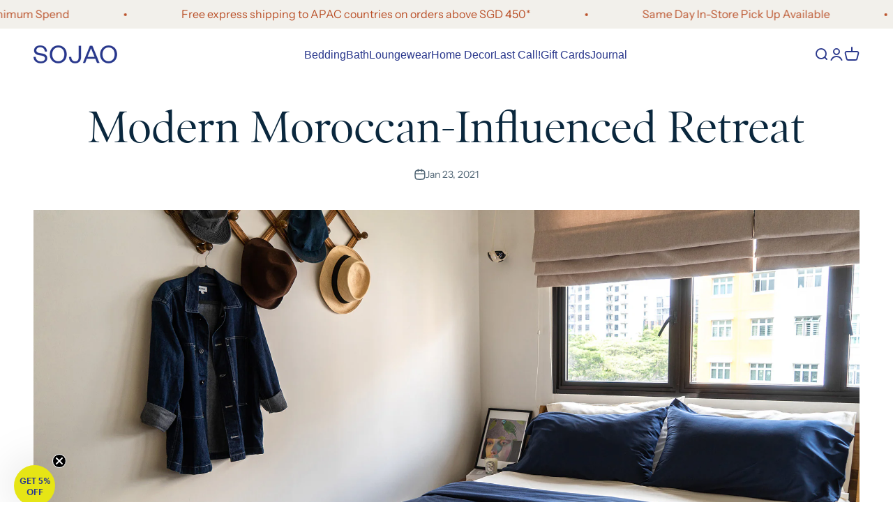

--- FILE ---
content_type: text/html; charset=utf-8
request_url: https://sojao.shop/blogs/house-to-home/modern-moroccan-influenced-retreat
body_size: 43908
content:
<!doctype html>

<html class="no-js" lang="en" dir="ltr">
  <head>

    

    <!-- Hotjar Tracking Code for SOJAO SG --> 
    <script> (function(h,o,t,j,a,r){ h.hj=h.hj||function(){(h.hj.q=h.hj.q||[]).push(arguments)}; h._hjSettings={hjid:5027946,hjsv:6}; a=o.getElementsByTagName('head')[0]; r=o.createElement('script');r.async=1; r.src=t+h._hjSettings.hjid+j+h._hjSettings.hjsv; a.appendChild(r); })(window,document,'https://static.hotjar.com/c/hotjar-','.js?sv='); 
    </script>
    
    <!--
Elevar Data Layer

This file is automatically updated and should not be edited directly.

https://knowledge.getelevar.com/how-to-customize-data-layer-version-2

Updated: 2023-07-05 21:02:43+00:00
Version: 2.38.0
-->
<!-- Google Tag Manager -->
<script>
  window.dataLayer = window.dataLayer || [];
</script>
<script>
(function(w,d,s,l,i){w[l]=w[l]||[];w[l].push({"gtm.start":
  new Date().getTime(),event:"gtm.js"});var f=d.getElementsByTagName(s)[0],
  j=d.createElement(s),dl=l!="dataLayer"?"&l="+l:"";j.async=true;j.src=
  "https://www.googletagmanager.com/gtm.js?id="+i+dl;f.parentNode.insertBefore(j,f);
})(window,document,"script","dataLayer","GTM-PSSKGPQ");
</script>
<!-- End Google Tag Manager -->
<script id="elevar-gtm-suite-config" type="application/json">{"gtm_id": "GTM-PSSKGPQ", "event_config": {"cart_reconcile": true, "cart_view": true, "checkout_complete": true, "checkout_step": true, "collection_view": true, "defers_collection_loading": false, "defers_search_results_loading": false, "product_add_to_cart": false, "product_add_to_cart_ajax": true, "product_remove_from_cart": true, "product_select": true, "product_view": true, "search_results_view": true, "user": true, "save_order_notes": true}, "gtm_suite_script": "https://shopify-gtm-suite.getelevar.com/shops/7f14de8a1a22c88b41bcc97ddaabf6d017ef90fc/2.38.0/gtm-suite.js", "consent_enabled": false, "apex_domain": null}</script>

    <meta charset="utf-8">
    <meta name="viewport" content="width=device-width, initial-scale=1.0, height=device-height, minimum-scale=1.0, maximum-scale=1.0">
    <meta name="theme-color" content="#ffffff">

    <title>Modern Moroccan-Influenced Retreat | House to Home | SOJAO Singapore</title><meta name="description" content="Corinne and Fazlie’s home is filled with meaningful and purposeful picks. They share how they gravitated towards their decor choices, and how their home is carved into relaxing nooks for working, dining and lounging."><link rel="canonical" href="https://sojao.shop/blogs/house-to-home/modern-moroccan-influenced-retreat"><link rel="shortcut icon" href="//sojao.shop/cdn/shop/files/SOJAO-Favicon-2023_1.png?v=1690159216&width=96">
      <link rel="apple-touch-icon" href="//sojao.shop/cdn/shop/files/SOJAO-Favicon-2023_1.png?v=1690159216&width=180"><link rel="preconnect" href="https://cdn.shopify.com">
    <link rel="preconnect" href="https://fonts.shopifycdn.com" crossorigin>
    <!-- <link rel="dns-prefetch" href="https://productreviews.shopifycdn.com"> --><link rel="modulepreload" href="//sojao.shop/cdn/shop/t/72/assets/vendor.min.js?v=56430842210900357591675234615" as="script">
    <link rel="modulepreload" href="//sojao.shop/cdn/shop/t/72/assets/theme.js?v=99268844432741801851696399720" as="script">
    <link rel="modulepreload" href="//sojao.shop/cdn/shop/t/72/assets/sections.js?v=158148829170871109761696407420" as="script"><link rel="preload" href="//sojao.shop/cdn/fonts/cormorant/cormorant_n5.897f6a30ce53863d490505c0132c13f3a2107ba7.woff2" as="font" type="font/woff2" crossorigin><link rel="preload" href="//sojao.shop/cdn/fonts/instrument_sans/instrumentsans_n4.db86542ae5e1596dbdb28c279ae6c2086c4c5bfa.woff2" as="font" type="font/woff2" crossorigin><meta property="og:type" content="article">
  <meta property="og:title" content="Modern Moroccan-Influenced Retreat"><meta property="og:image" content="http://sojao.shop/cdn/shop/articles/house-to-home-canberrahome-sojao-sheets-0.jpg?v=1611318766&width=2048">
  <meta property="og:image:secure_url" content="https://sojao.shop/cdn/shop/articles/house-to-home-canberrahome-sojao-sheets-0.jpg?v=1611318766&width=2048">
  <meta property="og:image:width" content="1000">
  <meta property="og:image:height" content="1600"><meta property="og:description" content="Corinne and Fazlie’s home is filled with meaningful and purposeful picks. They share how they gravitated towards their decor choices, and how their home is carved into relaxing nooks for working, dining and lounging."><meta property="og:url" content="https://sojao.shop/blogs/house-to-home/modern-moroccan-influenced-retreat">
<meta property="og:site_name" content="SOJAO"><meta name="twitter:card" content="summary"><meta name="twitter:title" content="Modern Moroccan-Influenced Retreat">
  <meta name="twitter:description" content="




Corinne and Fazlie’s home is filled with meaningful and purposeful picks. They share how they gravitated towards their decor choices, and how their home is carved into relaxing nooks for working, dining and lounging.




"><meta name="twitter:image" content="https://sojao.shop/cdn/shop/articles/house-to-home-canberrahome-sojao-sheets-0.jpg?crop=center&height=1200&v=1611318766&width=1200">
  <meta name="twitter:image:alt" content="Modern Moroccan-Influenced Retreat">
  <script type="application/ld+json">
  {
    "@context": "https://schema.org",
    "@type": "BlogPosting",
    "mainEntityOfPage": "/blogs/house-to-home/modern-moroccan-influenced-retreat",
    "articleSection": "House to Home",
    "keywords": "",
    "headline": "Modern Moroccan-Influenced Retreat",
    "description": "Corinne and Fazlie’s home is filled with meaningful and purposeful picks. They share how they gravitated towards their decor choices, and how their home is...",
    "dateCreated": "2021-01-22T20:04:55",
    "datePublished": "2021-01-23T10:52:12",
    "dateModified": "2021-01-23T10:52:12",
    "image": {
      "@type": "ImageObject",
      "url": "https://sojao.shop/cdn/shop/articles/house-to-home-canberrahome-sojao-sheets-0.jpg?v=1611318766&width=1024",
      "image": "https://sojao.shop/cdn/shop/articles/house-to-home-canberrahome-sojao-sheets-0.jpg?v=1611318766&width=1024",
      "name": "Modern Moroccan-Influenced Retreat",
      "width": "1024",
      "height": "1024"
    },
    "author": {
      "@type": "Person",
      "name": " ",
      "givenName": null,
      "familyName": null
    },
    "publisher": {
      "@type": "Organization",
      "name": "SOJAO"
    },
    "commentCount": 0,
    "comment": []
  }
  </script>



  <script type="application/ld+json">
  {
    "@context": "https://schema.org",
    "@type": "BreadcrumbList",
  "itemListElement": [{
      "@type": "ListItem",
      "position": 1,
      "name": "Home",
      "item": "https://sojao.shop"
    },{
          "@type": "ListItem",
          "position": 2,
          "name": "House to Home",
          "item": "https://sojao.shop/blogs/house-to-home"
        }, {
          "@type": "ListItem",
          "position": 3,
          "name": "House to Home",
          "item": "https://sojao.shop/blogs/house-to-home/modern-moroccan-influenced-retreat"
        }]
  }
  </script>

<style>/* Typography (heading) */
  @font-face {
  font-family: Cormorant;
  font-weight: 500;
  font-style: normal;
  font-display: fallback;
  src: url("//sojao.shop/cdn/fonts/cormorant/cormorant_n5.897f6a30ce53863d490505c0132c13f3a2107ba7.woff2") format("woff2"),
       url("//sojao.shop/cdn/fonts/cormorant/cormorant_n5.2886c5c58d0eba0663ec9f724d5eb310c99287bf.woff") format("woff");
}

@font-face {
  font-family: Cormorant;
  font-weight: 500;
  font-style: italic;
  font-display: fallback;
  src: url("//sojao.shop/cdn/fonts/cormorant/cormorant_i5.5f44803b5f0edb410d154f596e709a324a72bde3.woff2") format("woff2"),
       url("//sojao.shop/cdn/fonts/cormorant/cormorant_i5.a529d8c487f1e4d284473cc4a5502e52c8de247f.woff") format("woff");
}

/* Typography (body) */
  @font-face {
  font-family: "Instrument Sans";
  font-weight: 400;
  font-style: normal;
  font-display: fallback;
  src: url("//sojao.shop/cdn/fonts/instrument_sans/instrumentsans_n4.db86542ae5e1596dbdb28c279ae6c2086c4c5bfa.woff2") format("woff2"),
       url("//sojao.shop/cdn/fonts/instrument_sans/instrumentsans_n4.510f1b081e58d08c30978f465518799851ef6d8b.woff") format("woff");
}

@font-face {
  font-family: "Instrument Sans";
  font-weight: 400;
  font-style: italic;
  font-display: fallback;
  src: url("//sojao.shop/cdn/fonts/instrument_sans/instrumentsans_i4.028d3c3cd8d085648c808ceb20cd2fd1eb3560e5.woff2") format("woff2"),
       url("//sojao.shop/cdn/fonts/instrument_sans/instrumentsans_i4.7e90d82df8dee29a99237cd19cc529d2206706a2.woff") format("woff");
}

@font-face {
  font-family: "Instrument Sans";
  font-weight: 700;
  font-style: normal;
  font-display: fallback;
  src: url("//sojao.shop/cdn/fonts/instrument_sans/instrumentsans_n7.e4ad9032e203f9a0977786c356573ced65a7419a.woff2") format("woff2"),
       url("//sojao.shop/cdn/fonts/instrument_sans/instrumentsans_n7.b9e40f166fb7639074ba34738101a9d2990bb41a.woff") format("woff");
}

@font-face {
  font-family: "Instrument Sans";
  font-weight: 700;
  font-style: italic;
  font-display: fallback;
  src: url("//sojao.shop/cdn/fonts/instrument_sans/instrumentsans_i7.d6063bb5d8f9cbf96eace9e8801697c54f363c6a.woff2") format("woff2"),
       url("//sojao.shop/cdn/fonts/instrument_sans/instrumentsans_i7.ce33afe63f8198a3ac4261b826b560103542cd36.woff") format("woff");
}

:root {
    /**
     * ---------------------------------------------------------------------
     * SPACING VARIABLES
     *
     * We are using a spacing inspired from frameworks like Tailwind CSS.
     * ---------------------------------------------------------------------
     */
    --spacing-0-5: 0.125rem; /* 2px */
    --spacing-1: 0.25rem; /* 4px */
    --spacing-1-5: 0.375rem; /* 6px */
    --spacing-2: 0.5rem; /* 8px */
    --spacing-2-5: 0.625rem; /* 10px */
    --spacing-3: 0.75rem; /* 12px */
    --spacing-3-5: 0.875rem; /* 14px */
    --spacing-4: 1rem; /* 16px */
    --spacing-4-5: 1.125rem; /* 18px */
    --spacing-5: 1.25rem; /* 20px */
    --spacing-5-5: 1.375rem; /* 22px */
    --spacing-6: 1.5rem; /* 24px */
    --spacing-6-5: 1.625rem; /* 26px */
    --spacing-7: 1.75rem; /* 28px */
    --spacing-7-5: 1.875rem; /* 30px */
    --spacing-8: 2rem; /* 32px */
    --spacing-8-5: 2.125rem; /* 34px */
    --spacing-9: 2.25rem; /* 36px */
    --spacing-9-5: 2.375rem; /* 38px */
    --spacing-10: 2.5rem; /* 40px */
    --spacing-11: 2.75rem; /* 44px */
    --spacing-12: 3rem; /* 48px */
    --spacing-14: 3.5rem; /* 56px */
    --spacing-16: 4rem; /* 64px */
    --spacing-18: 4.5rem; /* 72px */
    --spacing-20: 5rem; /* 80px */
    --spacing-24: 6rem; /* 96px */
    --spacing-28: 7rem; /* 112px */
    --spacing-32: 8rem; /* 128px */
    --spacing-36: 9rem; /* 144px */
    --spacing-40: 10rem; /* 160px */
    --spacing-44: 11rem; /* 176px */
    --spacing-48: 12rem; /* 192px */
    --spacing-52: 13rem; /* 208px */
    --spacing-56: 14rem; /* 224px */
    --spacing-60: 15rem; /* 240px */
    --spacing-64: 16rem; /* 256px */
    --spacing-72: 18rem; /* 288px */
    --spacing-80: 20rem; /* 320px */
    --spacing-96: 24rem; /* 384px */

    /* Container */
    --container-max-width: 1800px;
    --container-narrow-max-width: 1550px;
    --container-gutter: var(--spacing-5);
    --section-outer-spacing-block: var(--spacing-12);
    --section-inner-max-spacing-block: var(--spacing-10);
    --section-inner-spacing-inline: var(--container-gutter);
    --section-stack-spacing-block: var(--spacing-8);

    /* Grid gutter */
    --grid-gutter: var(--spacing-5);

    /* Product list settings */
    --product-list-row-gap: var(--spacing-8);
    --product-list-column-gap: var(--grid-gutter);

    /* Form settings */
    --input-gap: var(--spacing-2);
    --input-height: 2.625rem;
    --input-padding-inline: var(--spacing-4);

    /* Other sizes */
    --sticky-area-height: calc(var(--sticky-announcement-bar-enabled, 0) * var(--announcement-bar-height, 0px) + var(--sticky-header-enabled, 0) * var(--header-height, 0px));

    /* RTL support */
    --transform-logical-flip: 1;
    --transform-origin-start: left;
    --transform-origin-end: right;

    /**
     * ---------------------------------------------------------------------
     * TYPOGRAPHY
     * ---------------------------------------------------------------------
     */

    /* Font properties */
    --heading-font-family: Cormorant, serif;
    --heading-font-weight: 500;
    --heading-font-style: normal;
    --heading-text-transform: normal;
    --heading-letter-spacing: -0.02em;
    --text-font-family: "Instrument Sans", sans-serif;
    --text-font-weight: 400;
    --text-font-style: normal;
    --text-letter-spacing: 0.0em;

    /* Font sizes */
    --text-h0: 3rem;
    --text-h1: 2.5rem;
    --text-h2: 2rem;
    --text-h3: 1.5rem;
    --text-h4: 1.375rem;
    --text-h5: 1.125rem;
    --text-h6: 1rem;
    --text-xs: 0.8125rem;
    --text-sm: 0.875rem;
    --text-base: 1.0rem;
    --text-lg: 1.25rem;

    /**
     * ---------------------------------------------------------------------
     * COLORS
     * ---------------------------------------------------------------------
     */

    /* Color settings */--accent: 41 55 140;
    --text-primary: 10 39 61;
    --background-primary: 255 255 255;
    --dialog-background: 255 255 255;
    --border-color: var(--text-color, var(--text-primary)) / 0.12;

    /* Button colors */
    --button-background-primary: 41 55 140;
    --button-text-primary: 255 255 255;
    --button-background-secondary: 255 255 255;
    --button-text-secondary: 41 55 140;

    /* Status colors */
    --success-background: 224 244 232;
    --success-text: 0 163 65;
    --warning-background: 255 246 233;
    --warning-text: 255 183 74;
    --error-background: 254 231 231;
    --error-text: 248 58 58;

    /* Product colors */
    --on-sale-text: 186 80 40;
    --on-sale-badge-background: 186 80 40;
    --on-sale-badge-text: 255 255 255;
    --sold-out-badge-background: 188 178 168;
    --sold-out-badge-text: 0 0 0;
    --primary-badge-background: 41 55 140;
    --primary-badge-text: 255 255 255;
    --star-color: 255 183 74;
    --product-card-background: 255 255 255;
    --product-card-text: 10 39 61;

    /* Header colors */
    --header-background: 255 255 255;
    --header-text: 41 55 140;

    /* Footer colors */
    --footer-background: 242 240 235;
    --footer-text: 28 27 28;

    /* Rounded variables (used for border radius) */
    --rounded-xs: 0.0rem;
    --rounded-sm: 0.0rem;
    --rounded: 0.0rem;
    --rounded-lg: 0.0rem;
    --rounded-full: 9999px;

    --rounded-button: 0.0rem;
    --rounded-input: 0.0rem;

    /* Box shadow */
    --shadow-sm: 0 2px 8px rgb(var(--text-primary) / 0.1);
    --shadow: 0 5px 15px rgb(var(--text-primary) / 0.1);
    --shadow-md: 0 5px 30px rgb(var(--text-primary) / 0.1);
    --shadow-block: 0px 18px 50px rgb(var(--text-primary) / 0.1);

    /**
     * ---------------------------------------------------------------------
     * OTHER
     * ---------------------------------------------------------------------
     */

    --cursor-close-svg-url: url(//sojao.shop/cdn/shop/t/72/assets/cursor-close.svg?v=147174565022153725511675234623);
    --cursor-zoom-in-svg-url: url(//sojao.shop/cdn/shop/t/72/assets/cursor-zoom-in.svg?v=154953035094101115921675234623);
    --cursor-zoom-out-svg-url: url(//sojao.shop/cdn/shop/t/72/assets/cursor-zoom-out.svg?v=16155520337305705181675234623);
    --checkmark-svg-url: url(//sojao.shop/cdn/shop/t/72/assets/checkmark.svg?v=77552481021870063511675234623);
  }

  [dir="rtl"]:root {
    /* RTL support */
    --transform-logical-flip: -1;
    --transform-origin-start: right;
    --transform-origin-end: left;
  }

  @media screen and (min-width: 700px) {
    :root {
      /* Typography (font size) */
      --text-h0: 4rem;
      --text-h1: 3rem;
      --text-h2: 2.5rem;
      --text-h3: 2rem;
      --text-h4: 1.625rem;
      --text-h5: 1.25rem;
      --text-h6: 1.125rem;

      --text-xs: 0.75rem;
      --text-sm: 0.875rem;
      --text-base: 1.0rem;
      --text-lg: 1.25rem;

      /* Spacing */
      --container-gutter: 2rem;
      --section-outer-spacing-block: var(--spacing-16);
      --section-inner-max-spacing-block: var(--spacing-12);
      --section-inner-spacing-inline: var(--spacing-12);
      --section-stack-spacing-block: var(--spacing-12);

      /* Grid gutter */
      --grid-gutter: var(--spacing-6);

      /* Product list settings */
      --product-list-row-gap: var(--spacing-12);

      /* Form settings */
      --input-gap: 1rem;
      --input-height: 3.125rem;
      --input-padding-inline: var(--spacing-5);
    }
  }

  @media screen and (min-width: 1000px) {
    :root {
      /* Spacing settings */
      --container-gutter: var(--spacing-12);
      --section-outer-spacing-block: var(--spacing-18);
      --section-inner-max-spacing-block: var(--spacing-16);
      --section-inner-spacing-inline: var(--spacing-16);
      --section-stack-spacing-block: var(--spacing-12);
    }
  }

  @media screen and (min-width: 1150px) {
    :root {
      /* Spacing settings */
      --container-gutter: var(--spacing-12);
      --section-outer-spacing-block: var(--spacing-20);
      --section-inner-max-spacing-block: var(--spacing-16);
      --section-inner-spacing-inline: var(--spacing-16);
      --section-stack-spacing-block: var(--spacing-12);
    }
  }

  @media screen and (min-width: 1400px) {
    :root {
      /* Typography (font size) */
      --text-h0: 5rem;
      --text-h1: 3.75rem;
      --text-h2: 3rem;
      --text-h3: 2.25rem;
      --text-h4: 2rem;
      --text-h5: 1.5rem;
      --text-h6: 1.25rem;

      --section-outer-spacing-block: var(--spacing-24);
      --section-inner-max-spacing-block: var(--spacing-18);
      --section-inner-spacing-inline: var(--spacing-18);
    }
  }

  @media screen and (min-width: 1600px) {
    :root {
      --section-outer-spacing-block: var(--spacing-24);
      --section-inner-max-spacing-block: var(--spacing-20);
      --section-inner-spacing-inline: var(--spacing-20);
    }
  }

  /**
   * ---------------------------------------------------------------------
   * LIQUID DEPENDANT CSS
   *
   * Our main CSS is Liquid free, but some very specific features depend on
   * theme settings, so we have them here
   * ---------------------------------------------------------------------
   */@media screen and (pointer: fine) {
        .button:not([disabled]):hover, .btn:not([disabled]):hover, .shopify-payment-button__button--unbranded:not([disabled]):hover {
          --button-background-opacity: 0.85;
        }

        .button--subdued:not([disabled]):hover {
          --button-background: var(--text-color) / .05 !important;
        }
      }</style><script>
  document.documentElement.classList.replace('no-js', 'js');

  // This allows to expose several variables to the global scope, to be used in scripts
  window.themeVariables = {
    settings: {
      showPageTransition: true,
      headingApparition: "split_clip",
      pageType: "article",
      moneyFormat: "\u003cspan class=money\u003e${{amount}}\u003c\/span\u003e",
      moneyWithCurrencyFormat: "\u003cspan class=money\u003e${{amount}}\u003c\/span\u003e",
      currencyCodeEnabled: false,
      cartType: "page",
      showDiscount: true,
      discountMode: "saving"
    },

    strings: {
      accessibilityClose: "Close",
      accessibilityNext: "Next",
      accessibilityPrevious: "Previous",
      addToCartButton: "Add to cart",
      soldOutButton: "Sold out",
      preOrderButton: "Pre-order",
      unavailableButton: "Unavailable",
      closeGallery: "Close gallery",
      zoomGallery: "Zoom",
      errorGallery: "Image cannot be loaded",
      soldOutBadge: "Sold out",
      discountBadge: "Save @@",
      sku: "SKU:",
      searchNoResults: "No results could be found.",
      addOrderNote: "Add order note",
      editOrderNote: "Edit order note",
      shippingEstimatorNoResults: "Sorry, we do not ship to your address.",
      shippingEstimatorOneResult: "There is one shipping rate for your address:",
      shippingEstimatorMultipleResults: "There are several shipping rates for your address:",
      shippingEstimatorError: "One or more error occurred while retrieving shipping rates:"
    },

    breakpoints: {
      'sm': 'screen and (min-width: 700px)',
      'md': 'screen and (min-width: 1000px)',
      'lg': 'screen and (min-width: 1150px)',
      'xl': 'screen and (min-width: 1400px)',

      'sm-max': 'screen and (max-width: 699px)',
      'md-max': 'screen and (max-width: 999px)',
      'lg-max': 'screen and (max-width: 1149px)',
      'xl-max': 'screen and (max-width: 1399px)'
    }
  };window.addEventListener('DOMContentLoaded', () => {
      const isReloaded = (window.performance.navigation && window.performance.navigation.type === 1) || window.performance.getEntriesByType('navigation').map((nav) => nav.type).includes('reload');

      if ('animate' in document.documentElement && window.matchMedia('(prefers-reduced-motion: no-preference)').matches && document.referrer.includes(location.host) && !isReloaded) {
        document.body.animate({opacity: [0, 1]}, {duration: 115, fill: 'forwards'});
      }
    });

    window.addEventListener('pageshow', (event) => {
      document.body.classList.remove('page-transition');

      if (event.persisted) {
        document.body.animate({opacity: [0, 1]}, {duration: 0, fill: 'forwards'});
      }
    });// For detecting native share
  document.documentElement.classList.add(`native-share--${navigator.share ? 'enabled' : 'disabled'}`);</script><script type="module" src="//sojao.shop/cdn/shop/t/72/assets/vendor.min.js?v=56430842210900357591675234615"></script>
    <script type="module" src="//sojao.shop/cdn/shop/t/72/assets/theme.js?v=99268844432741801851696399720"></script>
    <script type="module" src="//sojao.shop/cdn/shop/t/72/assets/sections.js?v=158148829170871109761696407420"></script>
    <script src="https://cdnjs.cloudflare.com/ajax/libs/jquery/3.6.0/jquery.min.js"></script>
    
    <script src="//sojao.shop/cdn/shop/t/72/assets/flickity.js?v=34135536913576642791732268233" defer="defer"></script>
    
    <!-- Cart js item -->
    <script src="https://cdnjs.cloudflare.com/ajax/libs/shopify-cartjs/1.1.0/cart.min.js"></script>
    <script src="//sojao.shop/cdn/shop/t/72/assets/jsc_global_script.js?v=164475449762107441451680502960" defer></script>
    <script src="//sojao.shop/cdn/shop/t/72/assets/jsc-reset-scripts.js?v=108875322552276791771763521960" defer="defer"></script>

    <!-- hide giftbox product page -->
    
    
    <script>window.performance && window.performance.mark && window.performance.mark('shopify.content_for_header.start');</script><meta name="google-site-verification" content="Hj2CuKg3UD-90Jj6yvx54ZBUTjuGpGIw7Q0BWTaGVIs">
<meta id="shopify-digital-wallet" name="shopify-digital-wallet" content="/21253819/digital_wallets/dialog">
<meta name="shopify-checkout-api-token" content="12117de4f877d33c8440f5d8e01ecc2e">
<link rel="alternate" type="application/atom+xml" title="Feed" href="/blogs/house-to-home.atom" />
<script async="async" src="/checkouts/internal/preloads.js?locale=en-SG"></script>
<link rel="preconnect" href="https://shop.app" crossorigin="anonymous">
<script async="async" src="https://shop.app/checkouts/internal/preloads.js?locale=en-SG&shop_id=21253819" crossorigin="anonymous"></script>
<script id="apple-pay-shop-capabilities" type="application/json">{"shopId":21253819,"countryCode":"SG","currencyCode":"SGD","merchantCapabilities":["supports3DS"],"merchantId":"gid:\/\/shopify\/Shop\/21253819","merchantName":"SOJAO","requiredBillingContactFields":["postalAddress","email","phone"],"requiredShippingContactFields":["postalAddress","email","phone"],"shippingType":"shipping","supportedNetworks":["visa","masterCard","amex"],"total":{"type":"pending","label":"SOJAO","amount":"1.00"},"shopifyPaymentsEnabled":true,"supportsSubscriptions":true}</script>
<script id="shopify-features" type="application/json">{"accessToken":"12117de4f877d33c8440f5d8e01ecc2e","betas":["rich-media-storefront-analytics"],"domain":"sojao.shop","predictiveSearch":true,"shopId":21253819,"locale":"en"}</script>
<script>var Shopify = Shopify || {};
Shopify.shop = "sojao.myshopify.com";
Shopify.locale = "en";
Shopify.currency = {"active":"SGD","rate":"1.0"};
Shopify.country = "SG";
Shopify.theme = {"name":"[Main] Sojao x Jumpstart","id":136850047229,"schema_name":"Impact","schema_version":"3.1.1","theme_store_id":null,"role":"main"};
Shopify.theme.handle = "null";
Shopify.theme.style = {"id":null,"handle":null};
Shopify.cdnHost = "sojao.shop/cdn";
Shopify.routes = Shopify.routes || {};
Shopify.routes.root = "/";</script>
<script type="module">!function(o){(o.Shopify=o.Shopify||{}).modules=!0}(window);</script>
<script>!function(o){function n(){var o=[];function n(){o.push(Array.prototype.slice.apply(arguments))}return n.q=o,n}var t=o.Shopify=o.Shopify||{};t.loadFeatures=n(),t.autoloadFeatures=n()}(window);</script>
<script>
  window.ShopifyPay = window.ShopifyPay || {};
  window.ShopifyPay.apiHost = "shop.app\/pay";
  window.ShopifyPay.redirectState = null;
</script>
<script id="shop-js-analytics" type="application/json">{"pageType":"article"}</script>
<script defer="defer" async type="module" src="//sojao.shop/cdn/shopifycloud/shop-js/modules/v2/client.init-shop-cart-sync_IZsNAliE.en.esm.js"></script>
<script defer="defer" async type="module" src="//sojao.shop/cdn/shopifycloud/shop-js/modules/v2/chunk.common_0OUaOowp.esm.js"></script>
<script type="module">
  await import("//sojao.shop/cdn/shopifycloud/shop-js/modules/v2/client.init-shop-cart-sync_IZsNAliE.en.esm.js");
await import("//sojao.shop/cdn/shopifycloud/shop-js/modules/v2/chunk.common_0OUaOowp.esm.js");

  window.Shopify.SignInWithShop?.initShopCartSync?.({"fedCMEnabled":true,"windoidEnabled":true});

</script>
<script>
  window.Shopify = window.Shopify || {};
  if (!window.Shopify.featureAssets) window.Shopify.featureAssets = {};
  window.Shopify.featureAssets['shop-js'] = {"shop-cart-sync":["modules/v2/client.shop-cart-sync_DLOhI_0X.en.esm.js","modules/v2/chunk.common_0OUaOowp.esm.js"],"init-fed-cm":["modules/v2/client.init-fed-cm_C6YtU0w6.en.esm.js","modules/v2/chunk.common_0OUaOowp.esm.js"],"shop-button":["modules/v2/client.shop-button_BCMx7GTG.en.esm.js","modules/v2/chunk.common_0OUaOowp.esm.js"],"shop-cash-offers":["modules/v2/client.shop-cash-offers_BT26qb5j.en.esm.js","modules/v2/chunk.common_0OUaOowp.esm.js","modules/v2/chunk.modal_CGo_dVj3.esm.js"],"init-windoid":["modules/v2/client.init-windoid_B9PkRMql.en.esm.js","modules/v2/chunk.common_0OUaOowp.esm.js"],"init-shop-email-lookup-coordinator":["modules/v2/client.init-shop-email-lookup-coordinator_DZkqjsbU.en.esm.js","modules/v2/chunk.common_0OUaOowp.esm.js"],"shop-toast-manager":["modules/v2/client.shop-toast-manager_Di2EnuM7.en.esm.js","modules/v2/chunk.common_0OUaOowp.esm.js"],"shop-login-button":["modules/v2/client.shop-login-button_BtqW_SIO.en.esm.js","modules/v2/chunk.common_0OUaOowp.esm.js","modules/v2/chunk.modal_CGo_dVj3.esm.js"],"avatar":["modules/v2/client.avatar_BTnouDA3.en.esm.js"],"pay-button":["modules/v2/client.pay-button_CWa-C9R1.en.esm.js","modules/v2/chunk.common_0OUaOowp.esm.js"],"init-shop-cart-sync":["modules/v2/client.init-shop-cart-sync_IZsNAliE.en.esm.js","modules/v2/chunk.common_0OUaOowp.esm.js"],"init-customer-accounts":["modules/v2/client.init-customer-accounts_DenGwJTU.en.esm.js","modules/v2/client.shop-login-button_BtqW_SIO.en.esm.js","modules/v2/chunk.common_0OUaOowp.esm.js","modules/v2/chunk.modal_CGo_dVj3.esm.js"],"init-shop-for-new-customer-accounts":["modules/v2/client.init-shop-for-new-customer-accounts_JdHXxpS9.en.esm.js","modules/v2/client.shop-login-button_BtqW_SIO.en.esm.js","modules/v2/chunk.common_0OUaOowp.esm.js","modules/v2/chunk.modal_CGo_dVj3.esm.js"],"init-customer-accounts-sign-up":["modules/v2/client.init-customer-accounts-sign-up_D6__K_p8.en.esm.js","modules/v2/client.shop-login-button_BtqW_SIO.en.esm.js","modules/v2/chunk.common_0OUaOowp.esm.js","modules/v2/chunk.modal_CGo_dVj3.esm.js"],"checkout-modal":["modules/v2/client.checkout-modal_C_ZQDY6s.en.esm.js","modules/v2/chunk.common_0OUaOowp.esm.js","modules/v2/chunk.modal_CGo_dVj3.esm.js"],"shop-follow-button":["modules/v2/client.shop-follow-button_XetIsj8l.en.esm.js","modules/v2/chunk.common_0OUaOowp.esm.js","modules/v2/chunk.modal_CGo_dVj3.esm.js"],"lead-capture":["modules/v2/client.lead-capture_DvA72MRN.en.esm.js","modules/v2/chunk.common_0OUaOowp.esm.js","modules/v2/chunk.modal_CGo_dVj3.esm.js"],"shop-login":["modules/v2/client.shop-login_ClXNxyh6.en.esm.js","modules/v2/chunk.common_0OUaOowp.esm.js","modules/v2/chunk.modal_CGo_dVj3.esm.js"],"payment-terms":["modules/v2/client.payment-terms_CNlwjfZz.en.esm.js","modules/v2/chunk.common_0OUaOowp.esm.js","modules/v2/chunk.modal_CGo_dVj3.esm.js"]};
</script>
<script>(function() {
  var isLoaded = false;
  function asyncLoad() {
    if (isLoaded) return;
    isLoaded = true;
    var urls = ["https:\/\/formbuilder.hulkapps.com\/skeletopapp.js?shop=sojao.myshopify.com","\/\/staticw2.yotpo.com\/HTe4VeeycTR0WPbIPwcz3MppAq9FTdkIqA7QgYlp\/widget.js?shop=sojao.myshopify.com","https:\/\/cdn-loyalty.yotpo.com\/loader\/isnVD-cT0OSlt5nkNElvhg.js?shop=sojao.myshopify.com","\/\/fw-cdn.com\/11873900\/4458883.js?shop=sojao.myshopify.com","https:\/\/d1ggrngj0uwslm.cloudfront.net\/fm_adhoc_scripts\/added_product_cart.js?shop=sojao.myshopify.com","https:\/\/d1ggrngj0uwslm.cloudfront.net\/fm_adhoc_scripts\/viewed_product.js?shop=sojao.myshopify.com","https:\/\/admin.revenuehunt.com\/embed.js?shop=sojao.myshopify.com"];
    for (var i = 0; i < urls.length; i++) {
      var s = document.createElement('script');
      s.type = 'text/javascript';
      s.async = true;
      s.src = urls[i];
      var x = document.getElementsByTagName('script')[0];
      x.parentNode.insertBefore(s, x);
    }
  };
  if(window.attachEvent) {
    window.attachEvent('onload', asyncLoad);
  } else {
    window.addEventListener('load', asyncLoad, false);
  }
})();</script>
<script id="__st">var __st={"a":21253819,"offset":28800,"reqid":"636b39b5-87ff-43c0-9d7a-1fe65a10e407-1768560430","pageurl":"sojao.shop\/blogs\/house-to-home\/modern-moroccan-influenced-retreat","s":"articles-393646375072","u":"7cf980299e02","p":"article","rtyp":"article","rid":393646375072};</script>
<script>window.ShopifyPaypalV4VisibilityTracking = true;</script>
<script id="captcha-bootstrap">!function(){'use strict';const t='contact',e='account',n='new_comment',o=[[t,t],['blogs',n],['comments',n],[t,'customer']],c=[[e,'customer_login'],[e,'guest_login'],[e,'recover_customer_password'],[e,'create_customer']],r=t=>t.map((([t,e])=>`form[action*='/${t}']:not([data-nocaptcha='true']) input[name='form_type'][value='${e}']`)).join(','),a=t=>()=>t?[...document.querySelectorAll(t)].map((t=>t.form)):[];function s(){const t=[...o],e=r(t);return a(e)}const i='password',u='form_key',d=['recaptcha-v3-token','g-recaptcha-response','h-captcha-response',i],f=()=>{try{return window.sessionStorage}catch{return}},m='__shopify_v',_=t=>t.elements[u];function p(t,e,n=!1){try{const o=window.sessionStorage,c=JSON.parse(o.getItem(e)),{data:r}=function(t){const{data:e,action:n}=t;return t[m]||n?{data:e,action:n}:{data:t,action:n}}(c);for(const[e,n]of Object.entries(r))t.elements[e]&&(t.elements[e].value=n);n&&o.removeItem(e)}catch(o){console.error('form repopulation failed',{error:o})}}const l='form_type',E='cptcha';function T(t){t.dataset[E]=!0}const w=window,h=w.document,L='Shopify',v='ce_forms',y='captcha';let A=!1;((t,e)=>{const n=(g='f06e6c50-85a8-45c8-87d0-21a2b65856fe',I='https://cdn.shopify.com/shopifycloud/storefront-forms-hcaptcha/ce_storefront_forms_captcha_hcaptcha.v1.5.2.iife.js',D={infoText:'Protected by hCaptcha',privacyText:'Privacy',termsText:'Terms'},(t,e,n)=>{const o=w[L][v],c=o.bindForm;if(c)return c(t,g,e,D).then(n);var r;o.q.push([[t,g,e,D],n]),r=I,A||(h.body.append(Object.assign(h.createElement('script'),{id:'captcha-provider',async:!0,src:r})),A=!0)});var g,I,D;w[L]=w[L]||{},w[L][v]=w[L][v]||{},w[L][v].q=[],w[L][y]=w[L][y]||{},w[L][y].protect=function(t,e){n(t,void 0,e),T(t)},Object.freeze(w[L][y]),function(t,e,n,w,h,L){const[v,y,A,g]=function(t,e,n){const i=e?o:[],u=t?c:[],d=[...i,...u],f=r(d),m=r(i),_=r(d.filter((([t,e])=>n.includes(e))));return[a(f),a(m),a(_),s()]}(w,h,L),I=t=>{const e=t.target;return e instanceof HTMLFormElement?e:e&&e.form},D=t=>v().includes(t);t.addEventListener('submit',(t=>{const e=I(t);if(!e)return;const n=D(e)&&!e.dataset.hcaptchaBound&&!e.dataset.recaptchaBound,o=_(e),c=g().includes(e)&&(!o||!o.value);(n||c)&&t.preventDefault(),c&&!n&&(function(t){try{if(!f())return;!function(t){const e=f();if(!e)return;const n=_(t);if(!n)return;const o=n.value;o&&e.removeItem(o)}(t);const e=Array.from(Array(32),(()=>Math.random().toString(36)[2])).join('');!function(t,e){_(t)||t.append(Object.assign(document.createElement('input'),{type:'hidden',name:u})),t.elements[u].value=e}(t,e),function(t,e){const n=f();if(!n)return;const o=[...t.querySelectorAll(`input[type='${i}']`)].map((({name:t})=>t)),c=[...d,...o],r={};for(const[a,s]of new FormData(t).entries())c.includes(a)||(r[a]=s);n.setItem(e,JSON.stringify({[m]:1,action:t.action,data:r}))}(t,e)}catch(e){console.error('failed to persist form',e)}}(e),e.submit())}));const S=(t,e)=>{t&&!t.dataset[E]&&(n(t,e.some((e=>e===t))),T(t))};for(const o of['focusin','change'])t.addEventListener(o,(t=>{const e=I(t);D(e)&&S(e,y())}));const B=e.get('form_key'),M=e.get(l),P=B&&M;t.addEventListener('DOMContentLoaded',(()=>{const t=y();if(P)for(const e of t)e.elements[l].value===M&&p(e,B);[...new Set([...A(),...v().filter((t=>'true'===t.dataset.shopifyCaptcha))])].forEach((e=>S(e,t)))}))}(h,new URLSearchParams(w.location.search),n,t,e,['guest_login'])})(!0,!1)}();</script>
<script integrity="sha256-4kQ18oKyAcykRKYeNunJcIwy7WH5gtpwJnB7kiuLZ1E=" data-source-attribution="shopify.loadfeatures" defer="defer" src="//sojao.shop/cdn/shopifycloud/storefront/assets/storefront/load_feature-a0a9edcb.js" crossorigin="anonymous"></script>
<script crossorigin="anonymous" defer="defer" src="//sojao.shop/cdn/shopifycloud/storefront/assets/shopify_pay/storefront-65b4c6d7.js?v=20250812"></script>
<script data-source-attribution="shopify.dynamic_checkout.dynamic.init">var Shopify=Shopify||{};Shopify.PaymentButton=Shopify.PaymentButton||{isStorefrontPortableWallets:!0,init:function(){window.Shopify.PaymentButton.init=function(){};var t=document.createElement("script");t.src="https://sojao.shop/cdn/shopifycloud/portable-wallets/latest/portable-wallets.en.js",t.type="module",document.head.appendChild(t)}};
</script>
<script data-source-attribution="shopify.dynamic_checkout.buyer_consent">
  function portableWalletsHideBuyerConsent(e){var t=document.getElementById("shopify-buyer-consent"),n=document.getElementById("shopify-subscription-policy-button");t&&n&&(t.classList.add("hidden"),t.setAttribute("aria-hidden","true"),n.removeEventListener("click",e))}function portableWalletsShowBuyerConsent(e){var t=document.getElementById("shopify-buyer-consent"),n=document.getElementById("shopify-subscription-policy-button");t&&n&&(t.classList.remove("hidden"),t.removeAttribute("aria-hidden"),n.addEventListener("click",e))}window.Shopify?.PaymentButton&&(window.Shopify.PaymentButton.hideBuyerConsent=portableWalletsHideBuyerConsent,window.Shopify.PaymentButton.showBuyerConsent=portableWalletsShowBuyerConsent);
</script>
<script data-source-attribution="shopify.dynamic_checkout.cart.bootstrap">document.addEventListener("DOMContentLoaded",(function(){function t(){return document.querySelector("shopify-accelerated-checkout-cart, shopify-accelerated-checkout")}if(t())Shopify.PaymentButton.init();else{new MutationObserver((function(e,n){t()&&(Shopify.PaymentButton.init(),n.disconnect())})).observe(document.body,{childList:!0,subtree:!0})}}));
</script>
<link id="shopify-accelerated-checkout-styles" rel="stylesheet" media="screen" href="https://sojao.shop/cdn/shopifycloud/portable-wallets/latest/accelerated-checkout-backwards-compat.css" crossorigin="anonymous">
<style id="shopify-accelerated-checkout-cart">
        #shopify-buyer-consent {
  margin-top: 1em;
  display: inline-block;
  width: 100%;
}

#shopify-buyer-consent.hidden {
  display: none;
}

#shopify-subscription-policy-button {
  background: none;
  border: none;
  padding: 0;
  text-decoration: underline;
  font-size: inherit;
  cursor: pointer;
}

#shopify-subscription-policy-button::before {
  box-shadow: none;
}

      </style>

<script>window.performance && window.performance.mark && window.performance.mark('shopify.content_for_header.end');</script>
<link href="//sojao.shop/cdn/shop/t/72/assets/theme.css?v=74961290812130942491701855947" rel="stylesheet" type="text/css" media="all" />
<link href="//sojao.shop/cdn/shop/t/72/assets/flickity.css?v=12404722746677358661732268233" rel="stylesheet" type="text/css" media="all" /><link rel="stylesheet" href="https://cdnjs.cloudflare.com/ajax/libs/font-awesome/4.7.0/css/font-awesome.min.css"><link href="//sojao.shop/cdn/shop/t/72/assets/jsc-reset-styles.css?v=60822601244218997151763521961" rel="stylesheet" type="text/css" media="all" /><!-- Klaviyo Page Tracking -->
    <script type="text/javascript">
    var _learnq = _learnq || [];
    _learnq.push(['track', 'Viewed Page', {
    PageName: "Modern Moroccan-Influenced Retreat | House to Home | SOJAO Singapore"}
    ]);
    </script>
     


    <script type="text/javascript"> (function(c,l,a,r,i,t,y){ c[a]=c[a]||function(){(c[a].q=c[a].q||[]).push(arguments)}; t=l.createElement(r);t.async=1;t.src="https://www.clarity.ms/tag/"+i; y=l.getElementsByTagName(r)[0];y.parentNode.insertBefore(t,y); })(window, document, "clarity", "script", "eimdp2m4uu"); 
    </script>
  <!-- BEGIN app block: shopify://apps/geo-pro-geolocation/blocks/geopro/16fc5313-7aee-4e90-ac95-f50fc7c8b657 --><!-- This snippet is used to load Geo:Pro data on the storefront -->
<meta class='geo-ip' content='[base64]'>
<!-- This snippet initializes the plugin -->
<script async>
  try {
    const loadGeoPro=()=>{let e=e=>{if(!e||e.isCrawler||"success"!==e.message){window.geopro_cancel="1";return}let o=e.isAdmin?"el-geoip-location-admin":"el-geoip-location",s=Date.now()+864e5;localStorage.setItem(o,JSON.stringify({value:e.data,expires:s})),e.isAdmin&&localStorage.setItem("el-geoip-admin",JSON.stringify({value:"1",expires:s}))},o=new XMLHttpRequest;o.open("GET","https://geo.geoproapp.com?x-api-key=91e359ab7-2b63-539e-1de2-c4bf731367a7",!0),o.responseType="json",o.onload=()=>e(200===o.status?o.response:null),o.send()},load=!["el-geoip-location-admin","el-geoip-location"].some(e=>{try{let o=JSON.parse(localStorage.getItem(e));return o&&o.expires>Date.now()}catch(s){return!1}});load&&loadGeoPro();
  } catch(e) {
    console.warn('Geo:Pro error', e);
    window.geopro_cancel = '1';
  }
</script>
<script src="https://cdn.shopify.com/extensions/019b746b-26da-7a64-a671-397924f34f11/easylocation-195/assets/easylocation-storefront.min.js" type="text/javascript" async></script>


<!-- END app block --><!-- BEGIN app block: shopify://apps/yotpo-loyalty-rewards/blocks/loader-app-embed-block/2f9660df-5018-4e02-9868-ee1fb88d6ccd -->
    <script src="https://cdn-widgetsrepository.yotpo.com/v1/loader/isnVD-cT0OSlt5nkNElvhg" async></script>



    <script src="https://cdn-loyalty.yotpo.com/loader/isnVD-cT0OSlt5nkNElvhg.js?shop=sojao.shop" async></script>


<!-- END app block --><!-- BEGIN app block: shopify://apps/yotpo-product-reviews/blocks/settings/eb7dfd7d-db44-4334-bc49-c893b51b36cf -->


  <script type="text/javascript" src="https://cdn-widgetsrepository.yotpo.com/v1/loader/HTe4VeeycTR0WPbIPwcz3MppAq9FTdkIqA7QgYlp?languageCode=en" async></script>



  
<!-- END app block --><!-- BEGIN app block: shopify://apps/hulk-form-builder/blocks/app-embed/b6b8dd14-356b-4725-a4ed-77232212b3c3 --><!-- BEGIN app snippet: hulkapps-formbuilder-theme-ext --><script type="text/javascript">
  
  if (typeof window.formbuilder_customer != "object") {
        window.formbuilder_customer = {}
  }

  window.hulkFormBuilder = {
    form_data: {"form_5G2qBAT4JVDzfzPmSZKthg":{"uuid":"5G2qBAT4JVDzfzPmSZKthg","form_name":"Join Us","form_data":{"div_back_gradient_1":"#fff","div_back_gradient_2":"#fff","back_color":"#fff","form_title":"\u003ch3\u003eApply Now\u003c\/h3\u003e\n","form_submit":"Submit","after_submit":"hideAndmessage","after_submit_msg":"\u003cp\u003eThank you! We\u0026#39;ll contact you if you\u0026#39;re shortlisted, otherwise we\u0026#39;ll keep your file on hand for future openings :)\u003c\/p\u003e\n","captcha_enable":"yes","label_style":"blockLabels","input_border_radius":"5","back_type":"transparent","input_back_color":"#fff","input_back_color_hover":"#fff","back_shadow":"none","label_font_clr":"#000","input_font_clr":"#000","button_align":"fullBtn","button_clr":"#fff","button_back_clr":"#1428a0","button_border_radius":"5","form_width":"600px","form_border_size":"2","form_border_clr":"transparent","form_border_radius":"5","label_font_size":"14","input_font_size":"14","button_font_size":"16","form_padding":"25","input_border_color":"#ccc","input_border_color_hover":"#ccc","btn_border_clr":"transparent","btn_border_size":2,"form_name":"Join Us","":"","form_description":"","formElements":[{"type":"text","position":0,"label":"Name","customClass":"","halfwidth":"no","Conditions":{},"required":"yes","page_number":1},{"type":"email","position":1,"label":"Email","required":"yes","email_confirm":"yes","Conditions":{},"halfwidth":"yes","page_number":1},{"Conditions":{},"type":"text","position":2,"label":"Contact Number","required":"yes","halfwidth":"yes","page_number":1},{"Conditions":{},"type":"radio","position":3,"label":"Job Position","value":"Interior Design\nHospitality \nArchitecture\nOther","values":"E-Commerce \u0026 Marketing Strategist\nWarehouse \u0026 Fulfilment Part-Time\nRetail Brand Ambassadors (Part-time Weekday\/Weekend Warrior)\nBranding \u0026 Creative Associate (Expression of Interest)","required":"yes","elementCost":{},"page_number":1},{"type":"textarea","position":4,"label":"Say hi with a link to your resume!","required":"yes","Conditions":{},"page_number":1}]},"is_spam_form":false,"shop_uuid":"YJb0pXSkudYf0lH3e46rHw","shop_timezone":"Asia\/Singapore","shop_id":9456,"shop_is_after_submit_enabled":true,"shop_shopify_plan":"Shopify Plus","shop_shopify_domain":"sojao.myshopify.com"}},
    shop_data: {"shop_YJb0pXSkudYf0lH3e46rHw":{"shop_uuid":"YJb0pXSkudYf0lH3e46rHw","shop_timezone":"Asia\/Singapore","shop_id":9456,"shop_is_after_submit_enabled":true,"shop_shopify_plan":"Shopify Plus","shop_shopify_domain":"sojao.myshopify.com","shop_created_at":"2018-05-07T02:26:31.811-05:00","is_skip_metafield":false,"shop_deleted":false,"shop_disabled":false}},
    settings_data: {"shop_settings":{"shop_customise_msgs":[],"default_customise_msgs":{"is_required":"is required","thank_you":"Thank you! The form was submitted successfully.","processing":"Processing...","valid_data":"Please provide valid data","valid_email":"Provide valid email format","valid_tags":"HTML Tags are not allowed","valid_phone":"Provide valid phone number","valid_captcha":"Please provide valid captcha response","valid_url":"Provide valid URL","only_number_alloud":"Provide valid number in","number_less":"must be less than","number_more":"must be more than","image_must_less":"Image must be less than 20MB","image_number":"Images allowed","image_extension":"Invalid extension! Please provide image file","error_image_upload":"Error in image upload. Please try again.","error_file_upload":"Error in file upload. Please try again.","your_response":"Your response","error_form_submit":"Error occur.Please try again after sometime.","email_submitted":"Form with this email is already submitted","invalid_email_by_zerobounce":"The email address you entered appears to be invalid. Please check it and try again.","download_file":"Download file","card_details_invalid":"Your card details are invalid","card_details":"Card details","please_enter_card_details":"Please enter card details","card_number":"Card number","exp_mm":"Exp MM","exp_yy":"Exp YY","crd_cvc":"CVV","payment_value":"Payment amount","please_enter_payment_amount":"Please enter payment amount","address1":"Address line 1","address2":"Address line 2","city":"City","province":"Province","zipcode":"Zip code","country":"Country","blocked_domain":"This form does not accept addresses from","file_must_less":"File must be less than 20MB","file_extension":"Invalid extension! Please provide file","only_file_number_alloud":"files allowed","previous":"Previous","next":"Next","must_have_a_input":"Please enter at least one field.","please_enter_required_data":"Please enter required data","atleast_one_special_char":"Include at least one special character","atleast_one_lowercase_char":"Include at least one lowercase character","atleast_one_uppercase_char":"Include at least one uppercase character","atleast_one_number":"Include at least one number","must_have_8_chars":"Must have 8 characters long","be_between_8_and_12_chars":"Be between 8 and 12 characters long","please_select":"Please Select","phone_submitted":"Form with this phone number is already submitted","user_res_parse_error":"Error while submitting the form","valid_same_values":"values must be same","product_choice_clear_selection":"Clear Selection","picture_choice_clear_selection":"Clear Selection","remove_all_for_file_image_upload":"Remove All","invalid_file_type_for_image_upload":"You can't upload files of this type.","invalid_file_type_for_signature_upload":"You can't upload files of this type.","max_files_exceeded_for_file_upload":"You can not upload any more files.","max_files_exceeded_for_image_upload":"You can not upload any more files.","file_already_exist":"File already uploaded","max_limit_exceed":"You have added the maximum number of text fields.","cancel_upload_for_file_upload":"Cancel upload","cancel_upload_for_image_upload":"Cancel upload","cancel_upload_for_signature_upload":"Cancel upload"},"shop_blocked_domains":[]}},
    features_data: {"shop_plan_features":{"shop_plan_features":["unlimited-forms","full-design-customization","export-form-submissions","multiple-recipients-for-form-submissions","multiple-admin-notifications","enable-captcha","unlimited-file-uploads","save-submitted-form-data","set-auto-response-message","conditional-logic","form-banner","save-as-draft-facility","include-user-response-in-admin-email","disable-form-submission","file-upload"]}},
    shop: null,
    shop_id: null,
    plan_features: null,
    validateDoubleQuotes: false,
    assets: {
      extraFunctions: "https://cdn.shopify.com/extensions/019bb5ee-ec40-7527-955d-c1b8751eb060/form-builder-by-hulkapps-50/assets/extra-functions.js",
      extraStyles: "https://cdn.shopify.com/extensions/019bb5ee-ec40-7527-955d-c1b8751eb060/form-builder-by-hulkapps-50/assets/extra-styles.css",
      bootstrapStyles: "https://cdn.shopify.com/extensions/019bb5ee-ec40-7527-955d-c1b8751eb060/form-builder-by-hulkapps-50/assets/theme-app-extension-bootstrap.css"
    },
    translations: {
      htmlTagNotAllowed: "HTML Tags are not allowed",
      sqlQueryNotAllowed: "SQL Queries are not allowed",
      doubleQuoteNotAllowed: "Double quotes are not allowed",
      vorwerkHttpWwwNotAllowed: "The words \u0026#39;http\u0026#39; and \u0026#39;www\u0026#39; are not allowed. Please remove them and try again.",
      maxTextFieldsReached: "You have added the maximum number of text fields.",
      avoidNegativeWords: "Avoid negative words: Don\u0026#39;t use negative words in your contact message.",
      customDesignOnly: "This form is for custom designs requests. For general inquiries please contact our team at info@stagheaddesigns.com",
      zerobounceApiErrorMsg: "We couldn\u0026#39;t verify your email due to a technical issue. Please try again later.",
    }

  }

  

  window.FbThemeAppExtSettingsHash = {}
  
</script><!-- END app snippet --><!-- END app block --><!-- BEGIN app block: shopify://apps/klaviyo-email-marketing-sms/blocks/klaviyo-onsite-embed/2632fe16-c075-4321-a88b-50b567f42507 -->












  <script async src="https://static.klaviyo.com/onsite/js/TAZTQ2/klaviyo.js?company_id=TAZTQ2"></script>
  <script>!function(){if(!window.klaviyo){window._klOnsite=window._klOnsite||[];try{window.klaviyo=new Proxy({},{get:function(n,i){return"push"===i?function(){var n;(n=window._klOnsite).push.apply(n,arguments)}:function(){for(var n=arguments.length,o=new Array(n),w=0;w<n;w++)o[w]=arguments[w];var t="function"==typeof o[o.length-1]?o.pop():void 0,e=new Promise((function(n){window._klOnsite.push([i].concat(o,[function(i){t&&t(i),n(i)}]))}));return e}}})}catch(n){window.klaviyo=window.klaviyo||[],window.klaviyo.push=function(){var n;(n=window._klOnsite).push.apply(n,arguments)}}}}();</script>

  




  <script>
    window.klaviyoReviewsProductDesignMode = false
  </script>







<!-- END app block --><script src="https://cdn.shopify.com/extensions/019bb763-7f0e-7fbe-aea8-abf26f89dfb2/revenuehunt-164/assets/embed.js" type="text/javascript" defer="defer"></script>
<script src="https://cdn.shopify.com/extensions/019bb5ee-ec40-7527-955d-c1b8751eb060/form-builder-by-hulkapps-50/assets/form-builder-script.js" type="text/javascript" defer="defer"></script>
<link href="https://monorail-edge.shopifysvc.com" rel="dns-prefetch">
<script>(function(){if ("sendBeacon" in navigator && "performance" in window) {try {var session_token_from_headers = performance.getEntriesByType('navigation')[0].serverTiming.find(x => x.name == '_s').description;} catch {var session_token_from_headers = undefined;}var session_cookie_matches = document.cookie.match(/_shopify_s=([^;]*)/);var session_token_from_cookie = session_cookie_matches && session_cookie_matches.length === 2 ? session_cookie_matches[1] : "";var session_token = session_token_from_headers || session_token_from_cookie || "";function handle_abandonment_event(e) {var entries = performance.getEntries().filter(function(entry) {return /monorail-edge.shopifysvc.com/.test(entry.name);});if (!window.abandonment_tracked && entries.length === 0) {window.abandonment_tracked = true;var currentMs = Date.now();var navigation_start = performance.timing.navigationStart;var payload = {shop_id: 21253819,url: window.location.href,navigation_start,duration: currentMs - navigation_start,session_token,page_type: "article"};window.navigator.sendBeacon("https://monorail-edge.shopifysvc.com/v1/produce", JSON.stringify({schema_id: "online_store_buyer_site_abandonment/1.1",payload: payload,metadata: {event_created_at_ms: currentMs,event_sent_at_ms: currentMs}}));}}window.addEventListener('pagehide', handle_abandonment_event);}}());</script>
<script id="web-pixels-manager-setup">(function e(e,d,r,n,o){if(void 0===o&&(o={}),!Boolean(null===(a=null===(i=window.Shopify)||void 0===i?void 0:i.analytics)||void 0===a?void 0:a.replayQueue)){var i,a;window.Shopify=window.Shopify||{};var t=window.Shopify;t.analytics=t.analytics||{};var s=t.analytics;s.replayQueue=[],s.publish=function(e,d,r){return s.replayQueue.push([e,d,r]),!0};try{self.performance.mark("wpm:start")}catch(e){}var l=function(){var e={modern:/Edge?\/(1{2}[4-9]|1[2-9]\d|[2-9]\d{2}|\d{4,})\.\d+(\.\d+|)|Firefox\/(1{2}[4-9]|1[2-9]\d|[2-9]\d{2}|\d{4,})\.\d+(\.\d+|)|Chrom(ium|e)\/(9{2}|\d{3,})\.\d+(\.\d+|)|(Maci|X1{2}).+ Version\/(15\.\d+|(1[6-9]|[2-9]\d|\d{3,})\.\d+)([,.]\d+|)( \(\w+\)|)( Mobile\/\w+|) Safari\/|Chrome.+OPR\/(9{2}|\d{3,})\.\d+\.\d+|(CPU[ +]OS|iPhone[ +]OS|CPU[ +]iPhone|CPU IPhone OS|CPU iPad OS)[ +]+(15[._]\d+|(1[6-9]|[2-9]\d|\d{3,})[._]\d+)([._]\d+|)|Android:?[ /-](13[3-9]|1[4-9]\d|[2-9]\d{2}|\d{4,})(\.\d+|)(\.\d+|)|Android.+Firefox\/(13[5-9]|1[4-9]\d|[2-9]\d{2}|\d{4,})\.\d+(\.\d+|)|Android.+Chrom(ium|e)\/(13[3-9]|1[4-9]\d|[2-9]\d{2}|\d{4,})\.\d+(\.\d+|)|SamsungBrowser\/([2-9]\d|\d{3,})\.\d+/,legacy:/Edge?\/(1[6-9]|[2-9]\d|\d{3,})\.\d+(\.\d+|)|Firefox\/(5[4-9]|[6-9]\d|\d{3,})\.\d+(\.\d+|)|Chrom(ium|e)\/(5[1-9]|[6-9]\d|\d{3,})\.\d+(\.\d+|)([\d.]+$|.*Safari\/(?![\d.]+ Edge\/[\d.]+$))|(Maci|X1{2}).+ Version\/(10\.\d+|(1[1-9]|[2-9]\d|\d{3,})\.\d+)([,.]\d+|)( \(\w+\)|)( Mobile\/\w+|) Safari\/|Chrome.+OPR\/(3[89]|[4-9]\d|\d{3,})\.\d+\.\d+|(CPU[ +]OS|iPhone[ +]OS|CPU[ +]iPhone|CPU IPhone OS|CPU iPad OS)[ +]+(10[._]\d+|(1[1-9]|[2-9]\d|\d{3,})[._]\d+)([._]\d+|)|Android:?[ /-](13[3-9]|1[4-9]\d|[2-9]\d{2}|\d{4,})(\.\d+|)(\.\d+|)|Mobile Safari.+OPR\/([89]\d|\d{3,})\.\d+\.\d+|Android.+Firefox\/(13[5-9]|1[4-9]\d|[2-9]\d{2}|\d{4,})\.\d+(\.\d+|)|Android.+Chrom(ium|e)\/(13[3-9]|1[4-9]\d|[2-9]\d{2}|\d{4,})\.\d+(\.\d+|)|Android.+(UC? ?Browser|UCWEB|U3)[ /]?(15\.([5-9]|\d{2,})|(1[6-9]|[2-9]\d|\d{3,})\.\d+)\.\d+|SamsungBrowser\/(5\.\d+|([6-9]|\d{2,})\.\d+)|Android.+MQ{2}Browser\/(14(\.(9|\d{2,})|)|(1[5-9]|[2-9]\d|\d{3,})(\.\d+|))(\.\d+|)|K[Aa][Ii]OS\/(3\.\d+|([4-9]|\d{2,})\.\d+)(\.\d+|)/},d=e.modern,r=e.legacy,n=navigator.userAgent;return n.match(d)?"modern":n.match(r)?"legacy":"unknown"}(),u="modern"===l?"modern":"legacy",c=(null!=n?n:{modern:"",legacy:""})[u],f=function(e){return[e.baseUrl,"/wpm","/b",e.hashVersion,"modern"===e.buildTarget?"m":"l",".js"].join("")}({baseUrl:d,hashVersion:r,buildTarget:u}),m=function(e){var d=e.version,r=e.bundleTarget,n=e.surface,o=e.pageUrl,i=e.monorailEndpoint;return{emit:function(e){var a=e.status,t=e.errorMsg,s=(new Date).getTime(),l=JSON.stringify({metadata:{event_sent_at_ms:s},events:[{schema_id:"web_pixels_manager_load/3.1",payload:{version:d,bundle_target:r,page_url:o,status:a,surface:n,error_msg:t},metadata:{event_created_at_ms:s}}]});if(!i)return console&&console.warn&&console.warn("[Web Pixels Manager] No Monorail endpoint provided, skipping logging."),!1;try{return self.navigator.sendBeacon.bind(self.navigator)(i,l)}catch(e){}var u=new XMLHttpRequest;try{return u.open("POST",i,!0),u.setRequestHeader("Content-Type","text/plain"),u.send(l),!0}catch(e){return console&&console.warn&&console.warn("[Web Pixels Manager] Got an unhandled error while logging to Monorail."),!1}}}}({version:r,bundleTarget:l,surface:e.surface,pageUrl:self.location.href,monorailEndpoint:e.monorailEndpoint});try{o.browserTarget=l,function(e){var d=e.src,r=e.async,n=void 0===r||r,o=e.onload,i=e.onerror,a=e.sri,t=e.scriptDataAttributes,s=void 0===t?{}:t,l=document.createElement("script"),u=document.querySelector("head"),c=document.querySelector("body");if(l.async=n,l.src=d,a&&(l.integrity=a,l.crossOrigin="anonymous"),s)for(var f in s)if(Object.prototype.hasOwnProperty.call(s,f))try{l.dataset[f]=s[f]}catch(e){}if(o&&l.addEventListener("load",o),i&&l.addEventListener("error",i),u)u.appendChild(l);else{if(!c)throw new Error("Did not find a head or body element to append the script");c.appendChild(l)}}({src:f,async:!0,onload:function(){if(!function(){var e,d;return Boolean(null===(d=null===(e=window.Shopify)||void 0===e?void 0:e.analytics)||void 0===d?void 0:d.initialized)}()){var d=window.webPixelsManager.init(e)||void 0;if(d){var r=window.Shopify.analytics;r.replayQueue.forEach((function(e){var r=e[0],n=e[1],o=e[2];d.publishCustomEvent(r,n,o)})),r.replayQueue=[],r.publish=d.publishCustomEvent,r.visitor=d.visitor,r.initialized=!0}}},onerror:function(){return m.emit({status:"failed",errorMsg:"".concat(f," has failed to load")})},sri:function(e){var d=/^sha384-[A-Za-z0-9+/=]+$/;return"string"==typeof e&&d.test(e)}(c)?c:"",scriptDataAttributes:o}),m.emit({status:"loading"})}catch(e){m.emit({status:"failed",errorMsg:(null==e?void 0:e.message)||"Unknown error"})}}})({shopId: 21253819,storefrontBaseUrl: "https://sojao.shop",extensionsBaseUrl: "https://extensions.shopifycdn.com/cdn/shopifycloud/web-pixels-manager",monorailEndpoint: "https://monorail-edge.shopifysvc.com/unstable/produce_batch",surface: "storefront-renderer",enabledBetaFlags: ["2dca8a86"],webPixelsConfigList: [{"id":"1440153853","configuration":"{\"accountID\":\"TAZTQ2\",\"webPixelConfig\":\"eyJlbmFibGVBZGRlZFRvQ2FydEV2ZW50cyI6IHRydWV9\"}","eventPayloadVersion":"v1","runtimeContext":"STRICT","scriptVersion":"524f6c1ee37bacdca7657a665bdca589","type":"APP","apiClientId":123074,"privacyPurposes":["ANALYTICS","MARKETING"],"dataSharingAdjustments":{"protectedCustomerApprovalScopes":["read_customer_address","read_customer_email","read_customer_name","read_customer_personal_data","read_customer_phone"]}},{"id":"535068925","configuration":"{\"config\":\"{\\\"google_tag_ids\\\":[\\\"AW-821245593\\\",\\\"GT-WPQRSZ3\\\",\\\"G-NPM2CGYW0B\\\"],\\\"target_country\\\":\\\"SG\\\",\\\"gtag_events\\\":[{\\\"type\\\":\\\"search\\\",\\\"action_label\\\":[\\\"AW-821245593\\\/y1kPCP7orYEbEJntzIcD\\\",\\\"G-NPM2CGYW0B\\\"]},{\\\"type\\\":\\\"begin_checkout\\\",\\\"action_label\\\":[\\\"AW-821245593\\\/leUWCJ75n4EbEJntzIcD\\\",\\\"G-NPM2CGYW0B\\\"]},{\\\"type\\\":\\\"view_item\\\",\\\"action_label\\\":[\\\"AW-821245593\\\/MmTpCPvorYEbEJntzIcD\\\",\\\"MC-2VMLPD5CTK\\\",\\\"G-NPM2CGYW0B\\\"]},{\\\"type\\\":\\\"purchase\\\",\\\"action_label\\\":[\\\"AW-821245593\\\/pBa_CJv5n4EbEJntzIcD\\\",\\\"MC-2VMLPD5CTK\\\",\\\"G-NPM2CGYW0B\\\"]},{\\\"type\\\":\\\"page_view\\\",\\\"action_label\\\":[\\\"AW-821245593\\\/lqmFCPjorYEbEJntzIcD\\\",\\\"MC-2VMLPD5CTK\\\",\\\"G-NPM2CGYW0B\\\"]},{\\\"type\\\":\\\"add_payment_info\\\",\\\"action_label\\\":[\\\"AW-821245593\\\/nfxJCIHprYEbEJntzIcD\\\",\\\"G-NPM2CGYW0B\\\"]},{\\\"type\\\":\\\"add_to_cart\\\",\\\"action_label\\\":[\\\"AW-821245593\\\/blx3CKH5n4EbEJntzIcD\\\",\\\"G-NPM2CGYW0B\\\"]}],\\\"enable_monitoring_mode\\\":false}\"}","eventPayloadVersion":"v1","runtimeContext":"OPEN","scriptVersion":"b2a88bafab3e21179ed38636efcd8a93","type":"APP","apiClientId":1780363,"privacyPurposes":[],"dataSharingAdjustments":{"protectedCustomerApprovalScopes":["read_customer_address","read_customer_email","read_customer_name","read_customer_personal_data","read_customer_phone"]}},{"id":"218923261","configuration":"{\"pixel_id\":\"1154317351378940\",\"pixel_type\":\"facebook_pixel\",\"metaapp_system_user_token\":\"-\"}","eventPayloadVersion":"v1","runtimeContext":"OPEN","scriptVersion":"ca16bc87fe92b6042fbaa3acc2fbdaa6","type":"APP","apiClientId":2329312,"privacyPurposes":["ANALYTICS","MARKETING","SALE_OF_DATA"],"dataSharingAdjustments":{"protectedCustomerApprovalScopes":["read_customer_address","read_customer_email","read_customer_name","read_customer_personal_data","read_customer_phone"]}},{"id":"33652989","eventPayloadVersion":"1","runtimeContext":"LAX","scriptVersion":"11","type":"CUSTOM","privacyPurposes":["SALE_OF_DATA"],"name":"GTM"},{"id":"33685757","eventPayloadVersion":"1","runtimeContext":"LAX","scriptVersion":"3","type":"CUSTOM","privacyPurposes":["SALE_OF_DATA"],"name":"Hotjar Pixels"},{"id":"33718525","eventPayloadVersion":"1","runtimeContext":"LAX","scriptVersion":"4","type":"CUSTOM","privacyPurposes":["SALE_OF_DATA"],"name":"Microsoft Clarity"},{"id":"shopify-app-pixel","configuration":"{}","eventPayloadVersion":"v1","runtimeContext":"STRICT","scriptVersion":"0450","apiClientId":"shopify-pixel","type":"APP","privacyPurposes":["ANALYTICS","MARKETING"]},{"id":"shopify-custom-pixel","eventPayloadVersion":"v1","runtimeContext":"LAX","scriptVersion":"0450","apiClientId":"shopify-pixel","type":"CUSTOM","privacyPurposes":["ANALYTICS","MARKETING"]}],isMerchantRequest: false,initData: {"shop":{"name":"SOJAO","paymentSettings":{"currencyCode":"SGD"},"myshopifyDomain":"sojao.myshopify.com","countryCode":"SG","storefrontUrl":"https:\/\/sojao.shop"},"customer":null,"cart":null,"checkout":null,"productVariants":[],"purchasingCompany":null},},"https://sojao.shop/cdn","fcfee988w5aeb613cpc8e4bc33m6693e112",{"modern":"","legacy":""},{"shopId":"21253819","storefrontBaseUrl":"https:\/\/sojao.shop","extensionBaseUrl":"https:\/\/extensions.shopifycdn.com\/cdn\/shopifycloud\/web-pixels-manager","surface":"storefront-renderer","enabledBetaFlags":"[\"2dca8a86\"]","isMerchantRequest":"false","hashVersion":"fcfee988w5aeb613cpc8e4bc33m6693e112","publish":"custom","events":"[[\"page_viewed\",{}]]"});</script><script>
  window.ShopifyAnalytics = window.ShopifyAnalytics || {};
  window.ShopifyAnalytics.meta = window.ShopifyAnalytics.meta || {};
  window.ShopifyAnalytics.meta.currency = 'SGD';
  var meta = {"page":{"pageType":"article","resourceType":"article","resourceId":393646375072,"requestId":"636b39b5-87ff-43c0-9d7a-1fe65a10e407-1768560430"}};
  for (var attr in meta) {
    window.ShopifyAnalytics.meta[attr] = meta[attr];
  }
</script>
<script class="analytics">
  (function () {
    var customDocumentWrite = function(content) {
      var jquery = null;

      if (window.jQuery) {
        jquery = window.jQuery;
      } else if (window.Checkout && window.Checkout.$) {
        jquery = window.Checkout.$;
      }

      if (jquery) {
        jquery('body').append(content);
      }
    };

    var hasLoggedConversion = function(token) {
      if (token) {
        return document.cookie.indexOf('loggedConversion=' + token) !== -1;
      }
      return false;
    }

    var setCookieIfConversion = function(token) {
      if (token) {
        var twoMonthsFromNow = new Date(Date.now());
        twoMonthsFromNow.setMonth(twoMonthsFromNow.getMonth() + 2);

        document.cookie = 'loggedConversion=' + token + '; expires=' + twoMonthsFromNow;
      }
    }

    var trekkie = window.ShopifyAnalytics.lib = window.trekkie = window.trekkie || [];
    if (trekkie.integrations) {
      return;
    }
    trekkie.methods = [
      'identify',
      'page',
      'ready',
      'track',
      'trackForm',
      'trackLink'
    ];
    trekkie.factory = function(method) {
      return function() {
        var args = Array.prototype.slice.call(arguments);
        args.unshift(method);
        trekkie.push(args);
        return trekkie;
      };
    };
    for (var i = 0; i < trekkie.methods.length; i++) {
      var key = trekkie.methods[i];
      trekkie[key] = trekkie.factory(key);
    }
    trekkie.load = function(config) {
      trekkie.config = config || {};
      trekkie.config.initialDocumentCookie = document.cookie;
      var first = document.getElementsByTagName('script')[0];
      var script = document.createElement('script');
      script.type = 'text/javascript';
      script.onerror = function(e) {
        var scriptFallback = document.createElement('script');
        scriptFallback.type = 'text/javascript';
        scriptFallback.onerror = function(error) {
                var Monorail = {
      produce: function produce(monorailDomain, schemaId, payload) {
        var currentMs = new Date().getTime();
        var event = {
          schema_id: schemaId,
          payload: payload,
          metadata: {
            event_created_at_ms: currentMs,
            event_sent_at_ms: currentMs
          }
        };
        return Monorail.sendRequest("https://" + monorailDomain + "/v1/produce", JSON.stringify(event));
      },
      sendRequest: function sendRequest(endpointUrl, payload) {
        // Try the sendBeacon API
        if (window && window.navigator && typeof window.navigator.sendBeacon === 'function' && typeof window.Blob === 'function' && !Monorail.isIos12()) {
          var blobData = new window.Blob([payload], {
            type: 'text/plain'
          });

          if (window.navigator.sendBeacon(endpointUrl, blobData)) {
            return true;
          } // sendBeacon was not successful

        } // XHR beacon

        var xhr = new XMLHttpRequest();

        try {
          xhr.open('POST', endpointUrl);
          xhr.setRequestHeader('Content-Type', 'text/plain');
          xhr.send(payload);
        } catch (e) {
          console.log(e);
        }

        return false;
      },
      isIos12: function isIos12() {
        return window.navigator.userAgent.lastIndexOf('iPhone; CPU iPhone OS 12_') !== -1 || window.navigator.userAgent.lastIndexOf('iPad; CPU OS 12_') !== -1;
      }
    };
    Monorail.produce('monorail-edge.shopifysvc.com',
      'trekkie_storefront_load_errors/1.1',
      {shop_id: 21253819,
      theme_id: 136850047229,
      app_name: "storefront",
      context_url: window.location.href,
      source_url: "//sojao.shop/cdn/s/trekkie.storefront.cd680fe47e6c39ca5d5df5f0a32d569bc48c0f27.min.js"});

        };
        scriptFallback.async = true;
        scriptFallback.src = '//sojao.shop/cdn/s/trekkie.storefront.cd680fe47e6c39ca5d5df5f0a32d569bc48c0f27.min.js';
        first.parentNode.insertBefore(scriptFallback, first);
      };
      script.async = true;
      script.src = '//sojao.shop/cdn/s/trekkie.storefront.cd680fe47e6c39ca5d5df5f0a32d569bc48c0f27.min.js';
      first.parentNode.insertBefore(script, first);
    };
    trekkie.load(
      {"Trekkie":{"appName":"storefront","development":false,"defaultAttributes":{"shopId":21253819,"isMerchantRequest":null,"themeId":136850047229,"themeCityHash":"14020701518079999591","contentLanguage":"en","currency":"SGD"},"isServerSideCookieWritingEnabled":true,"monorailRegion":"shop_domain","enabledBetaFlags":["65f19447"]},"Session Attribution":{},"S2S":{"facebookCapiEnabled":true,"source":"trekkie-storefront-renderer","apiClientId":580111}}
    );

    var loaded = false;
    trekkie.ready(function() {
      if (loaded) return;
      loaded = true;

      window.ShopifyAnalytics.lib = window.trekkie;

      var originalDocumentWrite = document.write;
      document.write = customDocumentWrite;
      try { window.ShopifyAnalytics.merchantGoogleAnalytics.call(this); } catch(error) {};
      document.write = originalDocumentWrite;

      window.ShopifyAnalytics.lib.page(null,{"pageType":"article","resourceType":"article","resourceId":393646375072,"requestId":"636b39b5-87ff-43c0-9d7a-1fe65a10e407-1768560430","shopifyEmitted":true});

      var match = window.location.pathname.match(/checkouts\/(.+)\/(thank_you|post_purchase)/)
      var token = match? match[1]: undefined;
      if (!hasLoggedConversion(token)) {
        setCookieIfConversion(token);
        
      }
    });


        var eventsListenerScript = document.createElement('script');
        eventsListenerScript.async = true;
        eventsListenerScript.src = "//sojao.shop/cdn/shopifycloud/storefront/assets/shop_events_listener-3da45d37.js";
        document.getElementsByTagName('head')[0].appendChild(eventsListenerScript);

})();</script>
  <script>
  if (!window.ga || (window.ga && typeof window.ga !== 'function')) {
    window.ga = function ga() {
      (window.ga.q = window.ga.q || []).push(arguments);
      if (window.Shopify && window.Shopify.analytics && typeof window.Shopify.analytics.publish === 'function') {
        window.Shopify.analytics.publish("ga_stub_called", {}, {sendTo: "google_osp_migration"});
      }
      console.error("Shopify's Google Analytics stub called with:", Array.from(arguments), "\nSee https://help.shopify.com/manual/promoting-marketing/pixels/pixel-migration#google for more information.");
    };
    if (window.Shopify && window.Shopify.analytics && typeof window.Shopify.analytics.publish === 'function') {
      window.Shopify.analytics.publish("ga_stub_initialized", {}, {sendTo: "google_osp_migration"});
    }
  }
</script>
<script
  defer
  src="https://sojao.shop/cdn/shopifycloud/perf-kit/shopify-perf-kit-3.0.3.min.js"
  data-application="storefront-renderer"
  data-shop-id="21253819"
  data-render-region="gcp-us-central1"
  data-page-type="article"
  data-theme-instance-id="136850047229"
  data-theme-name="Impact"
  data-theme-version="3.1.1"
  data-monorail-region="shop_domain"
  data-resource-timing-sampling-rate="10"
  data-shs="true"
  data-shs-beacon="true"
  data-shs-export-with-fetch="true"
  data-shs-logs-sample-rate="1"
  data-shs-beacon-endpoint="https://sojao.shop/api/collect"
></script>
</head>

  <body class="page-transition zoom-image--enabled">
  <script>
  (() => {
    const configElement = document.getElementById("elevar-gtm-suite-config");

    if (!configElement) {
      console.error("Elevar Data Layer: Config element not found");
      return;
    }

    const config = JSON.parse(configElement.textContent);

    const script = document.createElement("script");
    script.type = "text/javascript";
    script.src = config.gtm_suite_script;

    script.onerror = () => {
      console.error("Elevar Data Layer: JS script failed to load");
    };
    script.onload = async () => {
      if (!window.ElevarGtmSuite) {
        console.error("Elevar Data Layer: `ElevarGtmSuite` is not defined");
        return;
      }

      const cartData = {
  attributes:{},
  cartTotal: "0.0",
  currencyCode:"SGD",
  items: []
}
;

      if (config.event_config.save_order_notes) {
        await window.ElevarGtmSuite.handlers.cartAttributesReconcile(cartData, config.consent_enabled);
      }

      if (config.event_config.user) {
        window.ElevarGtmSuite.handlers.user({cartTotal: "0.0",
    currencyCode:"SGD",});
      }

      if (config.event_config.product_add_to_cart_ajax) {
        window.ElevarGtmSuite.handlers.productAddToCartAjax(config.event_config.save_order_notes, config.consent_enabled);
      }

      if (config.event_config.cart_reconcile) {
        window.ElevarGtmSuite.handlers.cartItemsReconcile(cartData);
      }};

    document.body.appendChild(script);
  })();
</script>
<!-- Google Tag Manager (noscript) -->
<noscript>
    <iframe src="https://www.googletagmanager.com/ns.html?id=GTM-PSSKGPQ" height="0" width="0" style="display:none;visibility:hidden"></iframe>
</noscript>
<!-- End Google Tag Manager (noscript) -->
<!-- DRAWER -->
<template id="drawer-default-template">
  <style>
    [hidden] {
      display: none !important;
    }
  </style>

  <button part="outside-close-button" is="close-button" aria-label="Close"><svg role="presentation" stroke-width="2" focusable="false" width="24" height="24" class="icon icon-close" viewBox="0 0 24 24">
        <path d="M17.658 6.343 6.344 17.657M17.658 17.657 6.344 6.343" stroke="currentColor"></path>
      </svg></button>

  <div part="overlay"></div>

  <div part="content">
    <header part="header">
      <slot name="header"></slot>

      <button part="close-button" is="close-button" aria-label="Close"><svg role="presentation" stroke-width="2" focusable="false" width="24" height="24" class="icon icon-close" viewBox="0 0 24 24">
        <path d="M17.658 6.343 6.344 17.657M17.658 17.657 6.344 6.343" stroke="currentColor"></path>
      </svg></button>
    </header>

    <div part="body">
      <slot></slot>
    </div>

    <footer part="footer">
      <slot name="footer"></slot>
    </footer>
  </div>
</template>

<!-- POPOVER -->
<template id="popover-default-template">
  <button part="outside-close-button" is="close-button" aria-label="Close"><svg role="presentation" stroke-width="2" focusable="false" width="24" height="24" class="icon icon-close" viewBox="0 0 24 24">
        <path d="M17.658 6.343 6.344 17.657M17.658 17.657 6.344 6.343" stroke="currentColor"></path>
      </svg></button>

  <div part="overlay"></div>

  <div part="content">
    <header part="title">
      <slot name="title"></slot>
    </header>

    <div part="body">
      <slot></slot>
    </div>
  </div>
</template><a href="#main" class="skip-to-content sr-only">Skip to content</a><aside id="shopify-section-announcement-bar" class="shopify-section shopify-section--announcement-bar"><style>
    :root {
      --sticky-announcement-bar-enabled:0;
    }</style><height-observer variable="announcement-bar">
    <div class="announcement-bar bg-custom text-custom"style="--background: 242 240 235; --text-color: 186 80 40;"><marquee-text scrolling-speed="15" class="announcement-bar__scrolling-list"><span class="announcement-bar__item" ><p class=" text-base" ><a href="/pages/shipping-and-returns">Free express shipping to APAC countries on orders above SGD 450*</a></p>

              <span class="shape-circle shape--sm"></span><p class=" text-base" ><a href="#">Same Day In-Store Pick Up Available</a></p>

              <span class="shape-circle shape--sm"></span><p class=" text-base" ><a href="/collections/cedar-and-cedar-pinstripes">NEW IN - Classic Cedar &amp; Cedar Pinstripes</a></p>

              <span class="shape-circle shape--sm"></span><p class=" text-base" ><a href="#">Free Delivery In Singapore With No Minimum Spend</a></p>

              <span class="shape-circle shape--sm"></span></span><span class="announcement-bar__item" aria-hidden="true"><p class=" text-base" ><a href="/pages/shipping-and-returns">Free express shipping to APAC countries on orders above SGD 450*</a></p>

              <span class="shape-circle shape--sm"></span><p class=" text-base" ><a href="#">Same Day In-Store Pick Up Available</a></p>

              <span class="shape-circle shape--sm"></span><p class=" text-base" ><a href="/collections/cedar-and-cedar-pinstripes">NEW IN - Classic Cedar &amp; Cedar Pinstripes</a></p>

              <span class="shape-circle shape--sm"></span><p class=" text-base" ><a href="#">Free Delivery In Singapore With No Minimum Spend</a></p>

              <span class="shape-circle shape--sm"></span></span><span class="announcement-bar__item" aria-hidden="true"><p class=" text-base" ><a href="/pages/shipping-and-returns">Free express shipping to APAC countries on orders above SGD 450*</a></p>

              <span class="shape-circle shape--sm"></span><p class=" text-base" ><a href="#">Same Day In-Store Pick Up Available</a></p>

              <span class="shape-circle shape--sm"></span><p class=" text-base" ><a href="/collections/cedar-and-cedar-pinstripes">NEW IN - Classic Cedar &amp; Cedar Pinstripes</a></p>

              <span class="shape-circle shape--sm"></span><p class=" text-base" ><a href="#">Free Delivery In Singapore With No Minimum Spend</a></p>

              <span class="shape-circle shape--sm"></span></span><span class="announcement-bar__item" aria-hidden="true"><p class=" text-base" ><a href="/pages/shipping-and-returns">Free express shipping to APAC countries on orders above SGD 450*</a></p>

              <span class="shape-circle shape--sm"></span><p class=" text-base" ><a href="#">Same Day In-Store Pick Up Available</a></p>

              <span class="shape-circle shape--sm"></span><p class=" text-base" ><a href="/collections/cedar-and-cedar-pinstripes">NEW IN - Classic Cedar &amp; Cedar Pinstripes</a></p>

              <span class="shape-circle shape--sm"></span><p class=" text-base" ><a href="#">Free Delivery In Singapore With No Minimum Spend</a></p>

              <span class="shape-circle shape--sm"></span></span><span class="announcement-bar__item" aria-hidden="true"><p class=" text-base" ><a href="/pages/shipping-and-returns">Free express shipping to APAC countries on orders above SGD 450*</a></p>

              <span class="shape-circle shape--sm"></span><p class=" text-base" ><a href="#">Same Day In-Store Pick Up Available</a></p>

              <span class="shape-circle shape--sm"></span><p class=" text-base" ><a href="/collections/cedar-and-cedar-pinstripes">NEW IN - Classic Cedar &amp; Cedar Pinstripes</a></p>

              <span class="shape-circle shape--sm"></span><p class=" text-base" ><a href="#">Free Delivery In Singapore With No Minimum Spend</a></p>

              <span class="shape-circle shape--sm"></span></span><span class="announcement-bar__item" aria-hidden="true"><p class=" text-base" ><a href="/pages/shipping-and-returns">Free express shipping to APAC countries on orders above SGD 450*</a></p>

              <span class="shape-circle shape--sm"></span><p class=" text-base" ><a href="#">Same Day In-Store Pick Up Available</a></p>

              <span class="shape-circle shape--sm"></span><p class=" text-base" ><a href="/collections/cedar-and-cedar-pinstripes">NEW IN - Classic Cedar &amp; Cedar Pinstripes</a></p>

              <span class="shape-circle shape--sm"></span><p class=" text-base" ><a href="#">Free Delivery In Singapore With No Minimum Spend</a></p>

              <span class="shape-circle shape--sm"></span></span><span class="announcement-bar__item" aria-hidden="true"><p class=" text-base" ><a href="/pages/shipping-and-returns">Free express shipping to APAC countries on orders above SGD 450*</a></p>

              <span class="shape-circle shape--sm"></span><p class=" text-base" ><a href="#">Same Day In-Store Pick Up Available</a></p>

              <span class="shape-circle shape--sm"></span><p class=" text-base" ><a href="/collections/cedar-and-cedar-pinstripes">NEW IN - Classic Cedar &amp; Cedar Pinstripes</a></p>

              <span class="shape-circle shape--sm"></span><p class=" text-base" ><a href="#">Free Delivery In Singapore With No Minimum Spend</a></p>

              <span class="shape-circle shape--sm"></span></span><span class="announcement-bar__item" aria-hidden="true"><p class=" text-base" ><a href="/pages/shipping-and-returns">Free express shipping to APAC countries on orders above SGD 450*</a></p>

              <span class="shape-circle shape--sm"></span><p class=" text-base" ><a href="#">Same Day In-Store Pick Up Available</a></p>

              <span class="shape-circle shape--sm"></span><p class=" text-base" ><a href="/collections/cedar-and-cedar-pinstripes">NEW IN - Classic Cedar &amp; Cedar Pinstripes</a></p>

              <span class="shape-circle shape--sm"></span><p class=" text-base" ><a href="#">Free Delivery In Singapore With No Minimum Spend</a></p>

              <span class="shape-circle shape--sm"></span></span><span class="announcement-bar__item" aria-hidden="true"><p class=" text-base" ><a href="/pages/shipping-and-returns">Free express shipping to APAC countries on orders above SGD 450*</a></p>

              <span class="shape-circle shape--sm"></span><p class=" text-base" ><a href="#">Same Day In-Store Pick Up Available</a></p>

              <span class="shape-circle shape--sm"></span><p class=" text-base" ><a href="/collections/cedar-and-cedar-pinstripes">NEW IN - Classic Cedar &amp; Cedar Pinstripes</a></p>

              <span class="shape-circle shape--sm"></span><p class=" text-base" ><a href="#">Free Delivery In Singapore With No Minimum Spend</a></p>

              <span class="shape-circle shape--sm"></span></span><span class="announcement-bar__item" aria-hidden="true"><p class=" text-base" ><a href="/pages/shipping-and-returns">Free express shipping to APAC countries on orders above SGD 450*</a></p>

              <span class="shape-circle shape--sm"></span><p class=" text-base" ><a href="#">Same Day In-Store Pick Up Available</a></p>

              <span class="shape-circle shape--sm"></span><p class=" text-base" ><a href="/collections/cedar-and-cedar-pinstripes">NEW IN - Classic Cedar &amp; Cedar Pinstripes</a></p>

              <span class="shape-circle shape--sm"></span><p class=" text-base" ><a href="#">Free Delivery In Singapore With No Minimum Spend</a></p>

              <span class="shape-circle shape--sm"></span></span></marquee-text></div>
  </height-observer>
</aside><header id="shopify-section-header" class="shopify-section shopify-section--header"><style>
  :root {
    --sticky-header-enabled:1;
  }

  #shopify-section-header {
    --header-grid-template: "main-nav logo secondary-nav" / minmax(0, 1fr) auto minmax(0, 1fr);
    --header-padding-block: var(--spacing-3);
    --header-background-opacity: 1.0;
    --header-background-blur-radius: 0px;
    --header-transparent-text-color: 255 255 255;--header-logo-width: 100px;
      --header-logo-height: 21px;position: sticky;
    top: calc(var(--sticky-announcement-bar-enabled, 0) * var(--announcement-bar-height, 0px));
    z-index: 10;
  }@media screen and (max-width: 699px) {
      .navigation-drawer {
        --drawer-content-max-height: calc(100vh - (var(--spacing-2) * 2));
      }
    }@media screen and (min-width: 700px) {
    #shopify-section-header {--header-logo-width: 120px;
        --header-logo-height: 26px;--header-padding-block: var(--spacing-6);
    }
  }@media screen and (min-width: 1150px) {#shopify-section-header {
        --header-grid-template: "logo main-nav secondary-nav" / minmax(0, 1fr) fit-content(55%) minmax(0, 1fr);
      }
    }</style>

<height-observer variable="header">
  <store-header class="header"  sticky>
    <div class="header__wrapper"><div class="header__main-nav">
        <div class="header__icon-list">
          <button type="button" class="tap-area lg:hidden" aria-controls="header-sidebar-menu">
            <span class="sr-only">Open navigation menu</span><svg role="presentation" stroke-width="1.9" focusable="false" width="22" height="22" class="icon icon-hamburger" viewBox="0 0 22 22">
        <path d="M1 5h20M1 11h20M1 17h20" stroke="currentColor" stroke-linecap="round"></path>
      </svg></button>

          <a href="/search" class="tap-area sm:hidden" aria-controls="search-drawer">
            <span class="sr-only">Open search</span><svg role="presentation" stroke-width="1.9" focusable="false" width="22" height="22" class="icon icon-search" viewBox="0 0 22 22">
        <circle cx="11" cy="10" r="7" fill="none" stroke="currentColor"></circle>
        <path d="m16 15 3 3" stroke="currentColor" stroke-linecap="round" stroke-linejoin="round"></path>
      </svg></a><nav class="header__link-list justify-center wrap" role="navigation">
              <ul class="contents" role="list">

                  <li><details is="mega-menu-disclosure" trigger="hover" >
                            <summary class="text-with-icon gap-2.5 link-faded-reverse hover-underline-animation" data-url="/pages/bedding">Bedding
                            </summary><style>
    @media screen and (min-width: 1150px) {
      #mega-menu-67819914-a861-41c8-8c79-4a5aa5e9cbcc {
        --mega-menu-nav-column-max-width: 160px;
        --mega-menu-justify-content: center;
        --mega-menu-nav-gap: var(--spacing-8);
      }
    }

    @media screen and (min-width: 1400px) {
      #mega-menu-67819914-a861-41c8-8c79-4a5aa5e9cbcc {
        --mega-menu-nav-column-max-width: 180px;
        --mega-menu-nav-gap: var(--spacing-12);
      }
    }

    @media screen and (min-width: 1600px) {
      #mega-menu-67819914-a861-41c8-8c79-4a5aa5e9cbcc {
        --mega-menu-nav-gap: var(--spacing-16);
      }
    }

    @media screen and (min-width: 1800px) {
      #mega-menu-67819914-a861-41c8-8c79-4a5aa5e9cbcc {
        --mega-menu-nav-gap: var(--spacing-20);
      }
    }


    .submenu-title-67819914-a861-41c8-8c79-4a5aa5e9cbcc{
      font-size: 24px;
    }

    .submenu-description-67819914-a861-41c8-8c79-4a5aa5e9cbcc{
      font-size: 16px;
      display: inline-block;
      line-height: 1.2;
    }

    @media (max-width: 1149px){
      .submenu-div-67819914-a861-41c8-8c79-4a5aa5e9cbcc{
        padding-left: 10px;
        margin-top: var(--spacing-4);
      }

      .submenu-title-67819914-a861-41c8-8c79-4a5aa5e9cbcc,
      .submenu-description-67819914-a861-41c8-8c79-4a5aa5e9cbcc{
        color: #000000;
      }

      @font-face {
  font-family: "Instrument Sans";
  font-weight: 400;
  font-style: normal;
  src: url("//sojao.shop/cdn/fonts/instrument_sans/instrumentsans_n4.db86542ae5e1596dbdb28c279ae6c2086c4c5bfa.woff2") format("woff2"),
       url("//sojao.shop/cdn/fonts/instrument_sans/instrumentsans_n4.510f1b081e58d08c30978f465518799851ef6d8b.woff") format("woff");
}


      .submenu-description-67819914-a861-41c8-8c79-4a5aa5e9cbcc{
        font-family: "Instrument Sans";
      }
    }

    @media (min-width: 1150px){
      .submenu-title-67819914-a861-41c8-8c79-4a5aa5e9cbcc{
        font-size: 16px;
      }

      .submenu-description-67819914-a861-41c8-8c79-4a5aa5e9cbcc{
        font-size: 14px;
      }
    }
  </style><div id="mega-menu-67819914-a861-41c8-8c79-4a5aa5e9cbcc" class="mega-menu "><ul class="mega-menu__nav" role="list"><li class="v-stack gap-4 justify-items-start">
          <a href="/pages/all-bed-sheets" class="jsc-2nd-menu h5" >
            <span class="reversed-link hover:show">All Bed Sheets</span>
          </a><ul class="v-stack gap-2 justify-items-start jsc-3rd-menu" role="list"><li>
                  <a href="/collections/fitted-sheets" class="link-faded">
                    <div class="submenu-div-67819914-a861-41c8-8c79-4a5aa5e9cbcc">
                      
                      <span class=" submenu-title-67819914-a861-41c8-8c79-4a5aa5e9cbcc ">Fitted Sheets</span>
                      
                    </div>
                  </a>
                </li><li>
                  <a href="/collections/duvet-covers" class="link-faded">
                    <div class="submenu-div-67819914-a861-41c8-8c79-4a5aa5e9cbcc">
                      
                      <span class=" submenu-title-67819914-a861-41c8-8c79-4a5aa5e9cbcc ">Duvet Covers</span>
                      
                    </div>
                  </a>
                </li><li>
                  <a href="/collections/quilts-coverlets" class="link-faded">
                    <div class="submenu-div-67819914-a861-41c8-8c79-4a5aa5e9cbcc">
                      
                      <span class=" submenu-title-67819914-a861-41c8-8c79-4a5aa5e9cbcc ">Quilts & Duvets</span>
                      
                    </div>
                  </a>
                </li><li>
                  <a href="/collections/pillow-cases" class="link-faded">
                    <div class="submenu-div-67819914-a861-41c8-8c79-4a5aa5e9cbcc">
                      
                      <span class=" submenu-title-67819914-a861-41c8-8c79-4a5aa5e9cbcc ">Pillow Cases</span>
                      
                    </div>
                  </a>
                </li><li>
                  <a href="/collections/bolster-cases" class="link-faded">
                    <div class="submenu-div-67819914-a861-41c8-8c79-4a5aa5e9cbcc">
                      
                      <span class=" submenu-title-67819914-a861-41c8-8c79-4a5aa5e9cbcc ">Bolster Cases</span>
                      
                    </div>
                  </a>
                </li><li>
                  <a href="/collections/body-pillow-cases" class="link-faded">
                    <div class="submenu-div-67819914-a861-41c8-8c79-4a5aa5e9cbcc">
                      
                      <span class=" submenu-title-67819914-a861-41c8-8c79-4a5aa5e9cbcc ">Body Pillow Cases</span>
                      
                    </div>
                  </a>
                </li><li>
                  <a href="/collections/flat-sheet" class="link-faded">
                    <div class="submenu-div-67819914-a861-41c8-8c79-4a5aa5e9cbcc">
                      
                      <span class=" submenu-title-67819914-a861-41c8-8c79-4a5aa5e9cbcc ">Flat Sheets</span>
                      
                    </div>
                  </a>
                </li><li>
                  <a href="/collections/baby-cot-sheets" class="link-faded">
                    <div class="submenu-div-67819914-a861-41c8-8c79-4a5aa5e9cbcc">
                      
                      <span class=" submenu-title-67819914-a861-41c8-8c79-4a5aa5e9cbcc ">Baby Cot Sheets</span>
                      
                    </div>
                  </a>
                </li><li>
                  <a href="/pages/bedding" class="link-faded">
                    <div class="submenu-div-67819914-a861-41c8-8c79-4a5aa5e9cbcc">
                      
                      <span class=" submenu-title-67819914-a861-41c8-8c79-4a5aa5e9cbcc ">Shop All</span>
                      
                    </div>
                  </a>
                </li></ul></li><li class="v-stack gap-4 justify-items-start">
          <a  class="jsc-2nd-menu h5" >
            <span >Shop By Fabric</span>
          </a><ul class="v-stack gap-2 justify-items-start jsc-3rd-menu" role="list"><li>
                  <a href="/collections/classic-bed-sheets" class="link-faded">
                    <div class="submenu-div-67819914-a861-41c8-8c79-4a5aa5e9cbcc">
                      
                      <span class=" submenu-title-67819914-a861-41c8-8c79-4a5aa5e9cbcc bold">Classic Sateen</span>
                      
                        <br/>
                        <span class="submenu-description-67819914-a861-41c8-8c79-4a5aa5e9cbcc">Buttery-smooth and super soft organic cotton bedding</span>
                      
                    </div>
                  </a>
                </li><li>
                  <a href="/collections/crisp-bed-sheets" class="link-faded">
                    <div class="submenu-div-67819914-a861-41c8-8c79-4a5aa5e9cbcc">
                      
                      <span class=" submenu-title-67819914-a861-41c8-8c79-4a5aa5e9cbcc bold">Crisp Percale</span>
                      
                        <br/>
                        <span class="submenu-description-67819914-a861-41c8-8c79-4a5aa5e9cbcc">Extra breathable and lightweight</span>
                      
                    </div>
                  </a>
                </li><li>
                  <a href="/collections/last-call" class="link-faded">
                    <div class="submenu-div-67819914-a861-41c8-8c79-4a5aa5e9cbcc">
                      
                      <span class=" submenu-title-67819914-a861-41c8-8c79-4a5aa5e9cbcc ">Last Call!</span>
                      
                    </div>
                  </a>
                </li></ul></li><li class="v-stack gap-4 justify-items-start">
          <a href="/collections/bedding-sets" class="jsc-2nd-menu h5" >
            <span class="reversed-link hover:show">Bedding Sets</span>
          </a><ul class="v-stack gap-2 justify-items-start jsc-3rd-menu" role="list"><li>
                  <a href="/pages/bed-builder" class="link-faded">
                    <div class="submenu-div-67819914-a861-41c8-8c79-4a5aa5e9cbcc">
                      
                      <span class=" submenu-title-67819914-a861-41c8-8c79-4a5aa5e9cbcc ">Build Your Set</span>
                      
                    </div>
                  </a>
                </li><li>
                  <a href="https://sojao.shop/collections/bedding-sets#duvet-bundle-set" class="link-faded">
                    <div class="submenu-div-67819914-a861-41c8-8c79-4a5aa5e9cbcc">
                      
                      <span class=" submenu-title-67819914-a861-41c8-8c79-4a5aa5e9cbcc ">Duvet Bundle Sets</span>
                      
                    </div>
                  </a>
                </li><li>
                  <a href="https://sojao.shop/collections/bedding-sets#quilt-bundle-set" class="link-faded">
                    <div class="submenu-div-67819914-a861-41c8-8c79-4a5aa5e9cbcc">
                      
                      <span class=" submenu-title-67819914-a861-41c8-8c79-4a5aa5e9cbcc ">Quilt Bundle Sets</span>
                      
                    </div>
                  </a>
                </li><li>
                  <a href="https://sojao.shop/collections/bedding-sets#fitted-sheet-set" class="link-faded">
                    <div class="submenu-div-67819914-a861-41c8-8c79-4a5aa5e9cbcc">
                      
                      <span class=" submenu-title-67819914-a861-41c8-8c79-4a5aa5e9cbcc ">Fitted Sheet Sets</span>
                      
                    </div>
                  </a>
                </li><li>
                  <a href="https://sojao.shop/collections/bedding-sets#duvet-set" class="link-faded">
                    <div class="submenu-div-67819914-a861-41c8-8c79-4a5aa5e9cbcc">
                      
                      <span class=" submenu-title-67819914-a861-41c8-8c79-4a5aa5e9cbcc ">Duvet Sets</span>
                      
                    </div>
                  </a>
                </li><li>
                  <a href="https://sojao.shop/collections/bedding-sets#quilt-set" class="link-faded">
                    <div class="submenu-div-67819914-a861-41c8-8c79-4a5aa5e9cbcc">
                      
                      <span class=" submenu-title-67819914-a861-41c8-8c79-4a5aa5e9cbcc ">Quilt Sets</span>
                      
                    </div>
                  </a>
                </li><li>
                  <a href="https://sojao.shop/collections/bedding-sets#flat-sheet-set" class="link-faded">
                    <div class="submenu-div-67819914-a861-41c8-8c79-4a5aa5e9cbcc">
                      
                      <span class=" submenu-title-67819914-a861-41c8-8c79-4a5aa5e9cbcc ">Flat Sheet Sets</span>
                      
                    </div>
                  </a>
                </li></ul></li></ul>

 



<style>
  #navigation-promo-119282417 {
    --navigation-promo-grid: 
  
    auto / repeat(2, minmax(var(--mega-menu-promo-grid-image-min-width), var(--mega-menu-promo-grid-image-max-width)))

  
;
    --mega-menu-promo-grid-image-max-width: 300px;
    --mega-menu-promo-grid-image-min-width: 172px;
    --promo-heading-font-size: var(--text-h5);
    --content-over-media-row-gap: var(--spacing-3);
    --content-over-media-column-gap: var(--spacing-4);--navigation-promo-gap: var(--spacing-2);
      --panel-wrapper-justify-content: flex-start;}

  @media screen and (min-width:700px) {
    #navigation-promo-119282417 {--promo-heading-font-size: var(--text-h6);--mega-menu-promo-grid-image-min-width: 192px;
      --content-over-media-row-gap: var(--spacing-4);
      --content-over-media-column-gap: var(--spacing-5);
    }
  }@media screen and (min-width: 1150px) {
      #navigation-promo-119282417 {
        --promo-heading-font-size: var(--text-h4);
        --promo-heading-line-height: 1.3;
        --navigation-promo-gap: var(--spacing-4);
        --mega-menu-promo-grid-image-min-width: 220px;

        

        
      }

      
        #navigation-promo-119282417 {
          --content-over-media-row-gap: var(--spacing-6);
          --content-over-media-column-gap: var(--spacing-8);
        }

      
    }

    @media screen and (min-width: 1400px) {
      #navigation-promo-119282417 {
        --mega-menu-promo-grid-image-max-width: 360px;

        
          --promo-heading-font-size: var(--text-h5);
          --promo-heading-line-height: 1.4;
        
      }

      
        #navigation-promo-119282417 {
          --content-over-media-row-gap: var(--spacing-5);
          --content-over-media-column-gap: var(--spacing-6);
        }
      
    }</style><div class="navigation-promo__wrapper  " id="navigation-promo-119282417"><div class="jsc-tablet-down-nav navigation-promo navigation-promo--grid scroll-area bleed">
      <a href="/collections/cedar-and-cedar-pinstripes"
         class="content-over-media rounded-sm group "
         style="--text-color: 255 255 255; grid-area: ;"><img src="//sojao.shop/cdn/shop/files/CEDAR_PINSTRIPES_61a8ddd5-e301-47c3-be79-5ec18b1702b7.jpg?v=1761967452" alt="" srcset="//sojao.shop/cdn/shop/files/CEDAR_PINSTRIPES_61a8ddd5-e301-47c3-be79-5ec18b1702b7.jpg?v=1761967452&amp;width=200 200w, //sojao.shop/cdn/shop/files/CEDAR_PINSTRIPES_61a8ddd5-e301-47c3-be79-5ec18b1702b7.jpg?v=1761967452&amp;width=300 300w, //sojao.shop/cdn/shop/files/CEDAR_PINSTRIPES_61a8ddd5-e301-47c3-be79-5ec18b1702b7.jpg?v=1761967452&amp;width=400 400w, //sojao.shop/cdn/shop/files/CEDAR_PINSTRIPES_61a8ddd5-e301-47c3-be79-5ec18b1702b7.jpg?v=1761967452&amp;width=500 500w, //sojao.shop/cdn/shop/files/CEDAR_PINSTRIPES_61a8ddd5-e301-47c3-be79-5ec18b1702b7.jpg?v=1761967452&amp;width=600 600w, //sojao.shop/cdn/shop/files/CEDAR_PINSTRIPES_61a8ddd5-e301-47c3-be79-5ec18b1702b7.jpg?v=1761967452&amp;width=800 800w, //sojao.shop/cdn/shop/files/CEDAR_PINSTRIPES_61a8ddd5-e301-47c3-be79-5ec18b1702b7.jpg?v=1761967452&amp;width=1000 1000w" width="1200" height="800" loading="lazy" sizes="(max-width: 699px) 172px, (max-width: 1149px) 192px,minmax(220px, 440px)
" class="zoom-image">
            <div class="jsc-nav-text-on-img text-custom">
            <p class="bold" style="font-size: 14px; line-height: var(--promo-heading-line-height, 1.4)">NEW IN - CEDAR &amp; CEDAR PINSTRIPES</p>
          </div></a><a href="/collections/classic-quilt-set"
         class="content-over-media rounded-sm group "
         style="--text-color: 255 255 255; grid-area: ;"><img src="//sojao.shop/cdn/shop/files/Quilt_NavBar_Thumbnail.jpg?v=1768227617" alt="" srcset="//sojao.shop/cdn/shop/files/Quilt_NavBar_Thumbnail.jpg?v=1768227617&amp;width=200 200w, //sojao.shop/cdn/shop/files/Quilt_NavBar_Thumbnail.jpg?v=1768227617&amp;width=300 300w, //sojao.shop/cdn/shop/files/Quilt_NavBar_Thumbnail.jpg?v=1768227617&amp;width=400 400w, //sojao.shop/cdn/shop/files/Quilt_NavBar_Thumbnail.jpg?v=1768227617&amp;width=500 500w, //sojao.shop/cdn/shop/files/Quilt_NavBar_Thumbnail.jpg?v=1768227617&amp;width=600 600w, //sojao.shop/cdn/shop/files/Quilt_NavBar_Thumbnail.jpg?v=1768227617&amp;width=800 800w, //sojao.shop/cdn/shop/files/Quilt_NavBar_Thumbnail.jpg?v=1768227617&amp;width=1000 1000w" width="1200" height="800" loading="lazy" sizes="(max-width: 699px) 172px, (max-width: 1149px) 192px,minmax(220px, 440px)
" class="zoom-image">
            <div class="jsc-nav-text-on-img text-custom">
            <p class="bold" style="font-size: 14px; line-height: var(--promo-heading-line-height, 1.4)">SHOP QUILTS &amp; BLANKETS</p>
          </div></a>
    </div></div></div></details></li>

                  <li><details is="mega-menu-disclosure" trigger="hover" >
                            <summary class="text-with-icon gap-2.5 link-faded-reverse hover-underline-animation" data-url="/collections/bath">Bath
                            </summary><style>
    @media screen and (min-width: 1150px) {
      #mega-menu-8ff2641e-f0b3-4922-b67c-b03b69a77efc {
        --mega-menu-nav-column-max-width: 180px;
        --mega-menu-justify-content: center;
        --mega-menu-nav-gap: var(--spacing-8);
      }
    }

    @media screen and (min-width: 1400px) {
      #mega-menu-8ff2641e-f0b3-4922-b67c-b03b69a77efc {
        --mega-menu-nav-column-max-width: 220px;
        --mega-menu-nav-gap: var(--spacing-12);
      }
    }

    @media screen and (min-width: 1600px) {
      #mega-menu-8ff2641e-f0b3-4922-b67c-b03b69a77efc {
        --mega-menu-nav-gap: var(--spacing-16);
      }
    }

    @media screen and (min-width: 1800px) {
      #mega-menu-8ff2641e-f0b3-4922-b67c-b03b69a77efc {
        --mega-menu-nav-gap: var(--spacing-20);
      }
    }


    .submenu-title-8ff2641e-f0b3-4922-b67c-b03b69a77efc{
      font-size: 24px;
    }

    .submenu-description-8ff2641e-f0b3-4922-b67c-b03b69a77efc{
      font-size: 16px;
      display: inline-block;
      line-height: 1.2;
    }

    @media (max-width: 1149px){
      .submenu-div-8ff2641e-f0b3-4922-b67c-b03b69a77efc{
        padding-left: 10px;
        margin-top: var(--spacing-4);
      }

      .submenu-title-8ff2641e-f0b3-4922-b67c-b03b69a77efc,
      .submenu-description-8ff2641e-f0b3-4922-b67c-b03b69a77efc{
        color: #000000;
      }

      @font-face {
  font-family: "Instrument Sans";
  font-weight: 400;
  font-style: normal;
  src: url("//sojao.shop/cdn/fonts/instrument_sans/instrumentsans_n4.db86542ae5e1596dbdb28c279ae6c2086c4c5bfa.woff2") format("woff2"),
       url("//sojao.shop/cdn/fonts/instrument_sans/instrumentsans_n4.510f1b081e58d08c30978f465518799851ef6d8b.woff") format("woff");
}


      .submenu-description-8ff2641e-f0b3-4922-b67c-b03b69a77efc{
        font-family: "Instrument Sans";
      }
    }

    @media (min-width: 1150px){
      .submenu-title-8ff2641e-f0b3-4922-b67c-b03b69a77efc{
        font-size: 16px;
      }

      .submenu-description-8ff2641e-f0b3-4922-b67c-b03b69a77efc{
        font-size: 14px;
      }
    }
  </style><div id="mega-menu-8ff2641e-f0b3-4922-b67c-b03b69a77efc" class="mega-menu "><ul class="mega-menu__nav" role="list"><li class="v-stack gap-4 justify-items-start">
          <a  class="jsc-2nd-menu h5" >
            <span >Bath</span>
          </a><ul class="v-stack gap-2 justify-items-start jsc-3rd-menu" role="list"><li>
                  <a href="/collections/bath-towels" class="link-faded">
                    <div class="submenu-div-8ff2641e-f0b3-4922-b67c-b03b69a77efc">
                      
                      <span class=" submenu-title-8ff2641e-f0b3-4922-b67c-b03b69a77efc ">Bath Towels</span>
                      
                    </div>
                  </a>
                </li><li>
                  <a href="/products/organic-hand-towels" class="link-faded">
                    <div class="submenu-div-8ff2641e-f0b3-4922-b67c-b03b69a77efc">
                      
                      <span class=" submenu-title-8ff2641e-f0b3-4922-b67c-b03b69a77efc ">Hand Towels</span>
                      
                    </div>
                  </a>
                </li><li>
                  <a href="/products/organic-face-towel-pair" class="link-faded">
                    <div class="submenu-div-8ff2641e-f0b3-4922-b67c-b03b69a77efc">
                      
                      <span class=" submenu-title-8ff2641e-f0b3-4922-b67c-b03b69a77efc ">Face Towels</span>
                      
                    </div>
                  </a>
                </li><li>
                  <a href="/collections/towel-set" class="link-faded">
                    <div class="submenu-div-8ff2641e-f0b3-4922-b67c-b03b69a77efc">
                      
                      <span class=" submenu-title-8ff2641e-f0b3-4922-b67c-b03b69a77efc ">Towel Bundles</span>
                      
                    </div>
                  </a>
                </li><li>
                  <a href="/collections/bath" class="link-faded">
                    <div class="submenu-div-8ff2641e-f0b3-4922-b67c-b03b69a77efc">
                      
                      <span class=" submenu-title-8ff2641e-f0b3-4922-b67c-b03b69a77efc ">Shop all </span>
                      
                    </div>
                  </a>
                </li></ul></li></ul>

 



<style>
  #navigation-promo-130089883 {
    --navigation-promo-grid: 
  
    auto / repeat(3, minmax(var(--mega-menu-promo-grid-image-min-width), var(--mega-menu-promo-grid-image-max-width)))

  
;
    --mega-menu-promo-grid-image-max-width: 300px;
    --mega-menu-promo-grid-image-min-width: 172px;
    --promo-heading-font-size: var(--text-h5);
    --content-over-media-row-gap: var(--spacing-3);
    --content-over-media-column-gap: var(--spacing-4);--navigation-promo-gap: var(--spacing-2);
      --panel-wrapper-justify-content: flex-start;}

  @media screen and (min-width:700px) {
    #navigation-promo-130089883 {--promo-heading-font-size: var(--text-h6);--mega-menu-promo-grid-image-min-width: 192px;
      --content-over-media-row-gap: var(--spacing-4);
      --content-over-media-column-gap: var(--spacing-5);
    }
  }@media screen and (min-width: 1150px) {
      #navigation-promo-130089883 {
        --promo-heading-font-size: var(--text-h4);
        --promo-heading-line-height: 1.3;
        --navigation-promo-gap: var(--spacing-4);
        --mega-menu-promo-grid-image-min-width: 220px;

        

        
      }

      
        #navigation-promo-130089883 {
          --content-over-media-row-gap: var(--spacing-6);
          --content-over-media-column-gap: var(--spacing-8);
        }

      
    }

    @media screen and (min-width: 1400px) {
      #navigation-promo-130089883 {
        --mega-menu-promo-grid-image-max-width: 360px;

        
      }

      
    }</style><div class="navigation-promo__wrapper  " id="navigation-promo-130089883"><div class="jsc-tablet-down-nav navigation-promo navigation-promo--grid scroll-area bleed">
      <a href="/products/sojao-x-postcard-shower-gel"
         class="content-over-media rounded-sm group "
         style="--text-color: 255 255 255; grid-area: ;"><img src="//sojao.shop/cdn/shop/files/SOJAO-shop-shower-gels2.jpg?v=1722563070" alt="" srcset="//sojao.shop/cdn/shop/files/SOJAO-shop-shower-gels2.jpg?v=1722563070&amp;width=200 200w, //sojao.shop/cdn/shop/files/SOJAO-shop-shower-gels2.jpg?v=1722563070&amp;width=300 300w, //sojao.shop/cdn/shop/files/SOJAO-shop-shower-gels2.jpg?v=1722563070&amp;width=400 400w, //sojao.shop/cdn/shop/files/SOJAO-shop-shower-gels2.jpg?v=1722563070&amp;width=500 500w, //sojao.shop/cdn/shop/files/SOJAO-shop-shower-gels2.jpg?v=1722563070&amp;width=600 600w, //sojao.shop/cdn/shop/files/SOJAO-shop-shower-gels2.jpg?v=1722563070&amp;width=800 800w, //sojao.shop/cdn/shop/files/SOJAO-shop-shower-gels2.jpg?v=1722563070&amp;width=1000 1000w" width="1200" height="800" loading="lazy" sizes="(max-width: 699px) 172px, (max-width: 1149px) 192px,minmax(220px, 440px)
" class="zoom-image">
            <div class="jsc-nav-text-on-img text-custom">
            <p class="bold" style="font-size: 14px; line-height: var(--promo-heading-line-height, 1.4)">SHOWER GEL</p>
          </div></a><a href="/collections/towel-set"
         class="content-over-media rounded-sm group "
         style="--text-color: 255 255 255; grid-area: ;"><img src="//sojao.shop/cdn/shop/files/SOJAO-shop-towel-bundles2.jpg?v=1681878567" alt="" srcset="//sojao.shop/cdn/shop/files/SOJAO-shop-towel-bundles2.jpg?v=1681878567&amp;width=200 200w, //sojao.shop/cdn/shop/files/SOJAO-shop-towel-bundles2.jpg?v=1681878567&amp;width=300 300w, //sojao.shop/cdn/shop/files/SOJAO-shop-towel-bundles2.jpg?v=1681878567&amp;width=400 400w, //sojao.shop/cdn/shop/files/SOJAO-shop-towel-bundles2.jpg?v=1681878567&amp;width=500 500w, //sojao.shop/cdn/shop/files/SOJAO-shop-towel-bundles2.jpg?v=1681878567&amp;width=600 600w, //sojao.shop/cdn/shop/files/SOJAO-shop-towel-bundles2.jpg?v=1681878567&amp;width=800 800w, //sojao.shop/cdn/shop/files/SOJAO-shop-towel-bundles2.jpg?v=1681878567&amp;width=1000 1000w" width="1200" height="800" loading="lazy" sizes="(max-width: 699px) 172px, (max-width: 1149px) 192px,minmax(220px, 440px)
" class="zoom-image">
            <div class="jsc-nav-text-on-img text-custom">
            <p class="bold" style="font-size: 14px; line-height: var(--promo-heading-line-height, 1.4)">TOWEL BUNDLES</p>
          </div></a><a href="/collections/bath"
         class="content-over-media rounded-sm group "
         style="--text-color: 255 255 255; grid-area: ;"><img src="//sojao.shop/cdn/shop/files/SOJAO-shop-frost-towels.jpg?v=1733281609" alt="frost-towels-navigation-bar-banner-by-SOJAO" srcset="//sojao.shop/cdn/shop/files/SOJAO-shop-frost-towels.jpg?v=1733281609&amp;width=200 200w, //sojao.shop/cdn/shop/files/SOJAO-shop-frost-towels.jpg?v=1733281609&amp;width=300 300w, //sojao.shop/cdn/shop/files/SOJAO-shop-frost-towels.jpg?v=1733281609&amp;width=400 400w, //sojao.shop/cdn/shop/files/SOJAO-shop-frost-towels.jpg?v=1733281609&amp;width=500 500w, //sojao.shop/cdn/shop/files/SOJAO-shop-frost-towels.jpg?v=1733281609&amp;width=600 600w, //sojao.shop/cdn/shop/files/SOJAO-shop-frost-towels.jpg?v=1733281609&amp;width=800 800w, //sojao.shop/cdn/shop/files/SOJAO-shop-frost-towels.jpg?v=1733281609&amp;width=1000 1000w" width="1200" height="800" loading="lazy" sizes="(max-width: 699px) 172px, (max-width: 1149px) 192px,minmax(220px, 440px)
" class="zoom-image">
            <div class="jsc-nav-text-on-img text-custom">
            <p class="bold" style="font-size: 14px; line-height: var(--promo-heading-line-height, 1.4)">FROST TOWELS</p>
          </div></a>
    </div></div></div></details></li>

                  <li><details is="mega-menu-disclosure" trigger="hover" >
                            <summary class="text-with-icon gap-2.5 link-faded-reverse hover-underline-animation" data-url="/collections/loungewear">Loungewear
                            </summary><style>
    @media screen and (min-width: 1150px) {
      #mega-menu-a1484654-e4c4-4809-af00-771d4ba108b4 {
        --mega-menu-nav-column-max-width: 160px;
        --mega-menu-justify-content: center;
        --mega-menu-nav-gap: var(--spacing-8);
      }
    }

    @media screen and (min-width: 1400px) {
      #mega-menu-a1484654-e4c4-4809-af00-771d4ba108b4 {
        --mega-menu-nav-column-max-width: 180px;
        --mega-menu-nav-gap: var(--spacing-12);
      }
    }

    @media screen and (min-width: 1600px) {
      #mega-menu-a1484654-e4c4-4809-af00-771d4ba108b4 {
        --mega-menu-nav-gap: var(--spacing-16);
      }
    }

    @media screen and (min-width: 1800px) {
      #mega-menu-a1484654-e4c4-4809-af00-771d4ba108b4 {
        --mega-menu-nav-gap: var(--spacing-20);
      }
    }


    .submenu-title-a1484654-e4c4-4809-af00-771d4ba108b4{
      font-size: 24px;
    }

    .submenu-description-a1484654-e4c4-4809-af00-771d4ba108b4{
      font-size: 16px;
      display: inline-block;
      line-height: 1.2;
    }

    @media (max-width: 1149px){
      .submenu-div-a1484654-e4c4-4809-af00-771d4ba108b4{
        padding-left: 10px;
        margin-top: var(--spacing-4);
      }

      .submenu-title-a1484654-e4c4-4809-af00-771d4ba108b4,
      .submenu-description-a1484654-e4c4-4809-af00-771d4ba108b4{
        color: #000000;
      }

      @font-face {
  font-family: "Instrument Sans";
  font-weight: 400;
  font-style: normal;
  src: url("//sojao.shop/cdn/fonts/instrument_sans/instrumentsans_n4.db86542ae5e1596dbdb28c279ae6c2086c4c5bfa.woff2") format("woff2"),
       url("//sojao.shop/cdn/fonts/instrument_sans/instrumentsans_n4.510f1b081e58d08c30978f465518799851ef6d8b.woff") format("woff");
}


      .submenu-description-a1484654-e4c4-4809-af00-771d4ba108b4{
        font-family: "Instrument Sans";
      }
    }

    @media (min-width: 1150px){
      .submenu-title-a1484654-e4c4-4809-af00-771d4ba108b4{
        font-size: 16px;
      }

      .submenu-description-a1484654-e4c4-4809-af00-771d4ba108b4{
        font-size: 14px;
      }
    }
  </style><div id="mega-menu-a1484654-e4c4-4809-af00-771d4ba108b4" class="mega-menu "><ul class="mega-menu__nav" role="list"><li class="v-stack gap-4 justify-items-start">
          <a  class="jsc-2nd-menu h5" >
            <span >Women</span>
          </a><ul class="v-stack gap-2 justify-items-start jsc-3rd-menu" role="list"><li>
                  <a href="/collections/womens-loungewear-tops" class="link-faded">
                    <div class="submenu-div-a1484654-e4c4-4809-af00-771d4ba108b4">
                      
                      <span class=" submenu-title-a1484654-e4c4-4809-af00-771d4ba108b4 ">Loungewear Tops</span>
                      
                    </div>
                  </a>
                </li><li>
                  <a href="/collections/womens-loungewear-bottoms" class="link-faded">
                    <div class="submenu-div-a1484654-e4c4-4809-af00-771d4ba108b4">
                      
                      <span class=" submenu-title-a1484654-e4c4-4809-af00-771d4ba108b4 ">Loungewear Bottoms</span>
                      
                    </div>
                  </a>
                </li><li>
                  <a href="/collections/womens-loungewear" class="link-faded">
                    <div class="submenu-div-a1484654-e4c4-4809-af00-771d4ba108b4">
                      
                      <span class=" submenu-title-a1484654-e4c4-4809-af00-771d4ba108b4 ">Shop All</span>
                      
                    </div>
                  </a>
                </li></ul></li><li class="v-stack gap-4 justify-items-start">
          <a  class="jsc-2nd-menu h5" >
            <span >Men</span>
          </a><ul class="v-stack gap-2 justify-items-start jsc-3rd-menu" role="list"><li>
                  <a href="/collections/mens-loungewear-tops" class="link-faded">
                    <div class="submenu-div-a1484654-e4c4-4809-af00-771d4ba108b4">
                      
                      <span class=" submenu-title-a1484654-e4c4-4809-af00-771d4ba108b4 ">Loungewear Tops</span>
                      
                    </div>
                  </a>
                </li><li>
                  <a href="/collections/mens-loungewear-bottoms" class="link-faded">
                    <div class="submenu-div-a1484654-e4c4-4809-af00-771d4ba108b4">
                      
                      <span class=" submenu-title-a1484654-e4c4-4809-af00-771d4ba108b4 ">Loungewear Bottoms</span>
                      
                    </div>
                  </a>
                </li><li>
                  <a href="/collections/mens-loungewear" class="link-faded">
                    <div class="submenu-div-a1484654-e4c4-4809-af00-771d4ba108b4">
                      
                      <span class=" submenu-title-a1484654-e4c4-4809-af00-771d4ba108b4 ">Shop All</span>
                      
                    </div>
                  </a>
                </li></ul></li><li class="v-stack gap-4 justify-items-start">
          <a href="/collections/last-call" class="jsc-2nd-menu h5" >
            <span class="reversed-link hover:show">Last Call!</span>
          </a></li></ul>

 



<style>
  #navigation-promo-149967082 {
    --navigation-promo-grid: 
  
    auto / repeat(2, minmax(var(--mega-menu-promo-grid-image-min-width), var(--mega-menu-promo-grid-image-max-width)))

  
;
    --mega-menu-promo-grid-image-max-width: 300px;
    --mega-menu-promo-grid-image-min-width: 172px;
    --promo-heading-font-size: var(--text-h5);
    --content-over-media-row-gap: var(--spacing-3);
    --content-over-media-column-gap: var(--spacing-4);--navigation-promo-gap: var(--spacing-2);
      --panel-wrapper-justify-content: flex-start;}

  @media screen and (min-width:700px) {
    #navigation-promo-149967082 {--promo-heading-font-size: var(--text-h6);--mega-menu-promo-grid-image-min-width: 192px;
      --content-over-media-row-gap: var(--spacing-4);
      --content-over-media-column-gap: var(--spacing-5);
    }
  }@media screen and (min-width: 1150px) {
      #navigation-promo-149967082 {
        --promo-heading-font-size: var(--text-h4);
        --promo-heading-line-height: 1.3;
        --navigation-promo-gap: var(--spacing-4);
        --mega-menu-promo-grid-image-min-width: 220px;

        

        
      }

      
        #navigation-promo-149967082 {
          --content-over-media-row-gap: var(--spacing-6);
          --content-over-media-column-gap: var(--spacing-8);
        }

      
    }

    @media screen and (min-width: 1400px) {
      #navigation-promo-149967082 {
        --mega-menu-promo-grid-image-max-width: 360px;

        
          --promo-heading-font-size: var(--text-h5);
          --promo-heading-line-height: 1.4;
        
      }

      
        #navigation-promo-149967082 {
          --content-over-media-row-gap: var(--spacing-5);
          --content-over-media-column-gap: var(--spacing-6);
        }
      
    }</style><div class="navigation-promo__wrapper  " id="navigation-promo-149967082"><div class="jsc-tablet-down-nav navigation-promo navigation-promo--grid scroll-area bleed">
      <a href="/collections/loungewear"
         class="content-over-media rounded-sm group "
         style="--text-color: 255 255 255; grid-area: ;"><img src="//sojao.shop/cdn/shop/files/cobalt_natural_tee_Dropdown.jpg?v=1759546629" alt="" srcset="//sojao.shop/cdn/shop/files/cobalt_natural_tee_Dropdown.jpg?v=1759546629&amp;width=200 200w, //sojao.shop/cdn/shop/files/cobalt_natural_tee_Dropdown.jpg?v=1759546629&amp;width=300 300w, //sojao.shop/cdn/shop/files/cobalt_natural_tee_Dropdown.jpg?v=1759546629&amp;width=400 400w, //sojao.shop/cdn/shop/files/cobalt_natural_tee_Dropdown.jpg?v=1759546629&amp;width=500 500w, //sojao.shop/cdn/shop/files/cobalt_natural_tee_Dropdown.jpg?v=1759546629&amp;width=600 600w, //sojao.shop/cdn/shop/files/cobalt_natural_tee_Dropdown.jpg?v=1759546629&amp;width=800 800w, //sojao.shop/cdn/shop/files/cobalt_natural_tee_Dropdown.jpg?v=1759546629&amp;width=1000 1000w" width="1200" height="800" loading="lazy" sizes="(max-width: 699px) 172px, (max-width: 1149px) 192px,minmax(220px, 440px)
" class="zoom-image">
            <div class="jsc-nav-text-on-img text-custom">
            <p class="bold" style="font-size: 14px; line-height: var(--promo-heading-line-height, 1.4)">NEW IN - COBALT &amp; NATURAL TEES</p>
          </div></a><a href="/collections/womens-loungewear"
         class="content-over-media rounded-sm group "
         style="--text-color: 255 255 255; grid-area: ;"><img src="//sojao.shop/cdn/shop/files/SOJAO-loungewear-womens_839a43f1-4c59-4632-9150-f0166d33e4e5.jpg?v=1727402279" alt="" srcset="//sojao.shop/cdn/shop/files/SOJAO-loungewear-womens_839a43f1-4c59-4632-9150-f0166d33e4e5.jpg?v=1727402279&amp;width=200 200w, //sojao.shop/cdn/shop/files/SOJAO-loungewear-womens_839a43f1-4c59-4632-9150-f0166d33e4e5.jpg?v=1727402279&amp;width=300 300w, //sojao.shop/cdn/shop/files/SOJAO-loungewear-womens_839a43f1-4c59-4632-9150-f0166d33e4e5.jpg?v=1727402279&amp;width=400 400w, //sojao.shop/cdn/shop/files/SOJAO-loungewear-womens_839a43f1-4c59-4632-9150-f0166d33e4e5.jpg?v=1727402279&amp;width=500 500w, //sojao.shop/cdn/shop/files/SOJAO-loungewear-womens_839a43f1-4c59-4632-9150-f0166d33e4e5.jpg?v=1727402279&amp;width=600 600w, //sojao.shop/cdn/shop/files/SOJAO-loungewear-womens_839a43f1-4c59-4632-9150-f0166d33e4e5.jpg?v=1727402279&amp;width=800 800w, //sojao.shop/cdn/shop/files/SOJAO-loungewear-womens_839a43f1-4c59-4632-9150-f0166d33e4e5.jpg?v=1727402279&amp;width=1000 1000w" width="1200" height="800" loading="lazy" sizes="(max-width: 699px) 172px, (max-width: 1149px) 192px,minmax(220px, 440px)
" class="zoom-image">
            <div class="jsc-nav-text-on-img text-custom">
            <p class="bold" style="font-size: 14px; line-height: var(--promo-heading-line-height, 1.4)">WOMEN&#39;S LOUNGEWEAR</p>
          </div></a>
    </div></div></div></details></li>

                  <li><details is="mega-menu-disclosure" trigger="hover" >
                            <summary class="text-with-icon gap-2.5 link-faded-reverse hover-underline-animation" data-url="/collections/home-decor">Home Decor
                            </summary><style>
    @media screen and (min-width: 1150px) {
      #mega-menu-0b344bd2-cd8e-49d3-a06d-35160d02f91e {
        --mega-menu-nav-column-max-width: 180px;
        --mega-menu-justify-content: center;
        --mega-menu-nav-gap: var(--spacing-8);
      }
    }

    @media screen and (min-width: 1400px) {
      #mega-menu-0b344bd2-cd8e-49d3-a06d-35160d02f91e {
        --mega-menu-nav-column-max-width: 220px;
        --mega-menu-nav-gap: var(--spacing-12);
      }
    }

    @media screen and (min-width: 1600px) {
      #mega-menu-0b344bd2-cd8e-49d3-a06d-35160d02f91e {
        --mega-menu-nav-gap: var(--spacing-16);
      }
    }

    @media screen and (min-width: 1800px) {
      #mega-menu-0b344bd2-cd8e-49d3-a06d-35160d02f91e {
        --mega-menu-nav-gap: var(--spacing-20);
      }
    }


    .submenu-title-0b344bd2-cd8e-49d3-a06d-35160d02f91e{
      font-size: 24px;
    }

    .submenu-description-0b344bd2-cd8e-49d3-a06d-35160d02f91e{
      font-size: 16px;
      display: inline-block;
      line-height: 1.2;
    }

    @media (max-width: 1149px){
      .submenu-div-0b344bd2-cd8e-49d3-a06d-35160d02f91e{
        padding-left: 10px;
        margin-top: var(--spacing-4);
      }

      .submenu-title-0b344bd2-cd8e-49d3-a06d-35160d02f91e,
      .submenu-description-0b344bd2-cd8e-49d3-a06d-35160d02f91e{
        color: #000000;
      }

      @font-face {
  font-family: "Instrument Sans";
  font-weight: 400;
  font-style: normal;
  src: url("//sojao.shop/cdn/fonts/instrument_sans/instrumentsans_n4.db86542ae5e1596dbdb28c279ae6c2086c4c5bfa.woff2") format("woff2"),
       url("//sojao.shop/cdn/fonts/instrument_sans/instrumentsans_n4.510f1b081e58d08c30978f465518799851ef6d8b.woff") format("woff");
}


      .submenu-description-0b344bd2-cd8e-49d3-a06d-35160d02f91e{
        font-family: "Instrument Sans";
      }
    }

    @media (min-width: 1150px){
      .submenu-title-0b344bd2-cd8e-49d3-a06d-35160d02f91e{
        font-size: 16px;
      }

      .submenu-description-0b344bd2-cd8e-49d3-a06d-35160d02f91e{
        font-size: 14px;
      }
    }
  </style><div id="mega-menu-0b344bd2-cd8e-49d3-a06d-35160d02f91e" class="mega-menu "><ul class="mega-menu__nav" role="list"><li class="v-stack gap-4 justify-items-start">
          <a  class="jsc-2nd-menu h5" >
            <span >Home Decor</span>
          </a><ul class="v-stack gap-2 justify-items-start jsc-3rd-menu" role="list"><li>
                  <a href="/collections/throws" class="link-faded">
                    <div class="submenu-div-0b344bd2-cd8e-49d3-a06d-35160d02f91e">
                      
                      <span class=" submenu-title-0b344bd2-cd8e-49d3-a06d-35160d02f91e ">Throws</span>
                      
                    </div>
                  </a>
                </li><li>
                  <a href="/products/cotton-floor-mats" class="link-faded">
                    <div class="submenu-div-0b344bd2-cd8e-49d3-a06d-35160d02f91e">
                      
                      <span class=" submenu-title-0b344bd2-cd8e-49d3-a06d-35160d02f91e ">Floor Mats</span>
                      
                    </div>
                  </a>
                </li><li>
                  <a href="/collections/tote-bag" class="link-faded">
                    <div class="submenu-div-0b344bd2-cd8e-49d3-a06d-35160d02f91e">
                      
                      <span class=" submenu-title-0b344bd2-cd8e-49d3-a06d-35160d02f91e ">Tote Bags</span>
                      
                    </div>
                  </a>
                </li><li>
                  <a href="/collections/cushion-covers" class="link-faded">
                    <div class="submenu-div-0b344bd2-cd8e-49d3-a06d-35160d02f91e">
                      
                      <span class=" submenu-title-0b344bd2-cd8e-49d3-a06d-35160d02f91e ">Cushion Covers</span>
                      
                    </div>
                  </a>
                </li><li>
                  <a href="/collections/tablecloth-napkins" class="link-faded">
                    <div class="submenu-div-0b344bd2-cd8e-49d3-a06d-35160d02f91e">
                      
                      <span class=" submenu-title-0b344bd2-cd8e-49d3-a06d-35160d02f91e ">Table Cloth & Napkins</span>
                      
                    </div>
                  </a>
                </li><li>
                  <a href="/collections/sojao-x-postcard" class="link-faded">
                    <div class="submenu-div-0b344bd2-cd8e-49d3-a06d-35160d02f91e">
                      
                      <span class=" submenu-title-0b344bd2-cd8e-49d3-a06d-35160d02f91e ">SOJAO x Postcard</span>
                      
                    </div>
                  </a>
                </li><li>
                  <a href="/collections/home-decor" class="link-faded">
                    <div class="submenu-div-0b344bd2-cd8e-49d3-a06d-35160d02f91e">
                      
                      <span class=" submenu-title-0b344bd2-cd8e-49d3-a06d-35160d02f91e ">Shop all </span>
                      
                    </div>
                  </a>
                </li></ul></li></ul>

 



<style>
  #navigation-promo-169334643 {
    --navigation-promo-grid: 
  
    auto / repeat(3, minmax(var(--mega-menu-promo-grid-image-min-width), var(--mega-menu-promo-grid-image-max-width)))

  
;
    --mega-menu-promo-grid-image-max-width: 300px;
    --mega-menu-promo-grid-image-min-width: 172px;
    --promo-heading-font-size: var(--text-h5);
    --content-over-media-row-gap: var(--spacing-3);
    --content-over-media-column-gap: var(--spacing-4);--navigation-promo-gap: var(--spacing-2);
      --panel-wrapper-justify-content: flex-start;}

  @media screen and (min-width:700px) {
    #navigation-promo-169334643 {--promo-heading-font-size: var(--text-h6);--mega-menu-promo-grid-image-min-width: 192px;
      --content-over-media-row-gap: var(--spacing-4);
      --content-over-media-column-gap: var(--spacing-5);
    }
  }@media screen and (min-width: 1150px) {
      #navigation-promo-169334643 {
        --promo-heading-font-size: var(--text-h4);
        --promo-heading-line-height: 1.3;
        --navigation-promo-gap: var(--spacing-4);
        --mega-menu-promo-grid-image-min-width: 220px;

        

        
      }

      
        #navigation-promo-169334643 {
          --content-over-media-row-gap: var(--spacing-6);
          --content-over-media-column-gap: var(--spacing-8);
        }

      
    }

    @media screen and (min-width: 1400px) {
      #navigation-promo-169334643 {
        --mega-menu-promo-grid-image-max-width: 360px;

        
      }

      
    }</style><div class="navigation-promo__wrapper  " id="navigation-promo-169334643"><div class="jsc-tablet-down-nav navigation-promo navigation-promo--grid scroll-area bleed">
      <a href="/collections/home-decor"
         class="content-over-media rounded-sm group "
         style="--text-color: 255 255 255; grid-area: ;"><img src="//sojao.shop/cdn/shop/files/SOJAO-home-decor-throws-mustard.jpg?v=1713919561" alt="organic-cotton-mustard-cable-knit-throw-by-sojao" srcset="//sojao.shop/cdn/shop/files/SOJAO-home-decor-throws-mustard.jpg?v=1713919561&amp;width=200 200w, //sojao.shop/cdn/shop/files/SOJAO-home-decor-throws-mustard.jpg?v=1713919561&amp;width=300 300w, //sojao.shop/cdn/shop/files/SOJAO-home-decor-throws-mustard.jpg?v=1713919561&amp;width=400 400w, //sojao.shop/cdn/shop/files/SOJAO-home-decor-throws-mustard.jpg?v=1713919561&amp;width=500 500w, //sojao.shop/cdn/shop/files/SOJAO-home-decor-throws-mustard.jpg?v=1713919561&amp;width=600 600w, //sojao.shop/cdn/shop/files/SOJAO-home-decor-throws-mustard.jpg?v=1713919561&amp;width=800 800w, //sojao.shop/cdn/shop/files/SOJAO-home-decor-throws-mustard.jpg?v=1713919561&amp;width=1000 1000w" width="1200" height="800" loading="lazy" sizes="(max-width: 699px) 172px, (max-width: 1149px) 192px,minmax(220px, 440px)
" class="zoom-image">
            <div class="jsc-nav-text-on-img text-custom">
            <p class="bold" style="font-size: 14px; line-height: var(--promo-heading-line-height, 1.4)">SHOP HOME COLLECTION</p>
          </div></a><a href="/products/cotton-floor-mats"
         class="content-over-media rounded-sm group "
         style="--text-color: 255 255 255; grid-area: ;"><img src="//sojao.shop/cdn/shop/products/sojao-cotton-floor-mats-step_7db0f2ec-7525-47b0-ad26-15ccdd371c37.jpg?v=1703826869" alt="organic-cotton-floor-mats-large-in-white-colour-by-sojao" srcset="//sojao.shop/cdn/shop/products/sojao-cotton-floor-mats-step_7db0f2ec-7525-47b0-ad26-15ccdd371c37.jpg?v=1703826869&amp;width=200 200w, //sojao.shop/cdn/shop/products/sojao-cotton-floor-mats-step_7db0f2ec-7525-47b0-ad26-15ccdd371c37.jpg?v=1703826869&amp;width=300 300w, //sojao.shop/cdn/shop/products/sojao-cotton-floor-mats-step_7db0f2ec-7525-47b0-ad26-15ccdd371c37.jpg?v=1703826869&amp;width=400 400w, //sojao.shop/cdn/shop/products/sojao-cotton-floor-mats-step_7db0f2ec-7525-47b0-ad26-15ccdd371c37.jpg?v=1703826869&amp;width=500 500w, //sojao.shop/cdn/shop/products/sojao-cotton-floor-mats-step_7db0f2ec-7525-47b0-ad26-15ccdd371c37.jpg?v=1703826869&amp;width=600 600w, //sojao.shop/cdn/shop/products/sojao-cotton-floor-mats-step_7db0f2ec-7525-47b0-ad26-15ccdd371c37.jpg?v=1703826869&amp;width=800 800w, //sojao.shop/cdn/shop/products/sojao-cotton-floor-mats-step_7db0f2ec-7525-47b0-ad26-15ccdd371c37.jpg?v=1703826869&amp;width=1000 1000w" width="2400" height="1600" loading="lazy" sizes="(max-width: 699px) 172px, (max-width: 1149px) 192px,minmax(220px, 440px)
" class="zoom-image">
            <div class="jsc-nav-text-on-img text-custom">
            <p class="bold" style="font-size: 14px; line-height: var(--promo-heading-line-height, 1.4)">SHOP COTTON MATS</p>
          </div></a><a href="/products/sojao-tote-bag"
         class="content-over-media rounded-sm group "
         style="--text-color: 255 255 255; grid-area: ;"><img src="//sojao.shop/cdn/shop/files/Wine_Tote_Dropdown-Clean.jpg?v=1753865000" alt="" srcset="//sojao.shop/cdn/shop/files/Wine_Tote_Dropdown-Clean.jpg?v=1753865000&amp;width=200 200w, //sojao.shop/cdn/shop/files/Wine_Tote_Dropdown-Clean.jpg?v=1753865000&amp;width=300 300w, //sojao.shop/cdn/shop/files/Wine_Tote_Dropdown-Clean.jpg?v=1753865000&amp;width=400 400w, //sojao.shop/cdn/shop/files/Wine_Tote_Dropdown-Clean.jpg?v=1753865000&amp;width=500 500w, //sojao.shop/cdn/shop/files/Wine_Tote_Dropdown-Clean.jpg?v=1753865000&amp;width=600 600w, //sojao.shop/cdn/shop/files/Wine_Tote_Dropdown-Clean.jpg?v=1753865000&amp;width=800 800w, //sojao.shop/cdn/shop/files/Wine_Tote_Dropdown-Clean.jpg?v=1753865000&amp;width=1000 1000w" width="1200" height="800" loading="lazy" sizes="(max-width: 699px) 172px, (max-width: 1149px) 192px,minmax(220px, 440px)
" class="zoom-image">
            <div class="jsc-nav-text-on-img text-custom">
            <p class="bold" style="font-size: 14px; line-height: var(--promo-heading-line-height, 1.4)">SHOP TOTE BAGS</p>
          </div></a>
    </div></div></div></details></li>

                  <li><a href="/collections/last-call" class="link-faded-reverse" >Last Call!</a></li>

                  <li><a href="/products/gift-card" class="link-faded-reverse" >Gift Cards</a></li>

                  <li><a href="/blogs/house-to-home" class="link-faded-reverse" >Journal</a></li></ul>
            </nav></div>
      </div>
        <a href="/" class="header__logo"><span class="sr-only">SOJAO</span><img src="//sojao.shop/cdn/shop/files/SOJAO_Master_Logo-06_500x_df0e9ff4-b2e0-4807-afaa-24552a6c156f.png?v=1672930756&amp;width=1042" alt="" srcset="//sojao.shop/cdn/shop/files/SOJAO_Master_Logo-06_500x_df0e9ff4-b2e0-4807-afaa-24552a6c156f.png?v=1672930756&amp;width=120 120w, //sojao.shop/cdn/shop/files/SOJAO_Master_Logo-06_500x_df0e9ff4-b2e0-4807-afaa-24552a6c156f.png?v=1672930756&amp;width=240 240w" width="1042" height="224" sizes="120px" class="header__logo-image"><img src="//sojao.shop/cdn/shop/files/SOJAO_Master_Logo-07_500x_c3b595bf-d440-45f2-a2dc-eea7f5e058c0.png?v=1672930756&amp;width=1043" alt="" srcset="//sojao.shop/cdn/shop/files/SOJAO_Master_Logo-07_500x_c3b595bf-d440-45f2-a2dc-eea7f5e058c0.png?v=1672930756&amp;width=120 120w, //sojao.shop/cdn/shop/files/SOJAO_Master_Logo-07_500x_c3b595bf-d440-45f2-a2dc-eea7f5e058c0.png?v=1672930756&amp;width=240 240w" width="1043" height="222" sizes="120px" class="header__logo-image header__logo-image--transparent"></a>
      
<div class="header__secondary-nav"><div class="header__icon-list">
          


          <a href="/search" class="hidden tap-area sm:block" aria-controls="search-drawer">
            <span class="sr-only">Open search</span><svg role="presentation" stroke-width="1.9" focusable="false" width="22" height="22" class="icon icon-search" viewBox="0 0 22 22">
        <circle cx="11" cy="10" r="7" fill="none" stroke="currentColor"></circle>
        <path d="m16 15 3 3" stroke="currentColor" stroke-linecap="round" stroke-linejoin="round"></path>
      </svg></a><a href="/account" class="hidden tap-area sm:block">
              <span class="sr-only">Open account page</span><svg role="presentation" stroke-width="1.9" focusable="false" width="22" height="22" class="icon icon-account" viewBox="0 0 22 22">
        <circle cx="11" cy="7" r="4" fill="none" stroke="currentColor"></circle>
        <path d="M3.5 19c1.421-2.974 4.247-5 7.5-5s6.079 2.026 7.5 5" fill="none" stroke="currentColor" stroke-linecap="round"></path>
      </svg></a><a href="/cart" class="relative tap-area" >
            <span class="sr-only">Open cart</span><svg role="presentation" stroke-width="1.9" focusable="false" width="22" height="22" class="icon icon-cart" viewBox="0 0 22 22">
        <path d="M11 7H3.577A2 2 0 0 0 1.64 9.497l2.051 8A2 2 0 0 0 5.63 19H16.37a2 2 0 0 0 1.937-1.503l2.052-8A2 2 0 0 0 18.422 7H11Zm0 0V1" fill="none" stroke="currentColor" stroke-linecap="round" stroke-linejoin="round"></path>
      </svg><div class="header__cart-count">
              <cart-count class="count-bubble opacity-0" aria-hidden="true">0</cart-count>
            </div>
          </a>
        </div>
      </div>

      
      
        <div class="jsc-mobile-nav">
          <div class="jsc-mobile-nav-slider">
            
              <div class="jsc-mobile-nav-item jsc-Neuzeit"><a href="/pages/bedding">Bedding</a></div>
            
              <div class="jsc-mobile-nav-item jsc-Neuzeit"><a href="/collections/bath">Bath</a></div>
            
              <div class="jsc-mobile-nav-item jsc-Neuzeit"><a href="/collections/loungewear">Loungewear</a></div>
            
              <div class="jsc-mobile-nav-item jsc-Neuzeit"><a href="/collections/home-decor">Home Decor</a></div>
            
              <div class="jsc-mobile-nav-item jsc-Neuzeit"><a href="/collections/last-call">Last Call!</a></div>
            
              <div class="jsc-mobile-nav-item jsc-Neuzeit"><a href="/products/gift-card">Gift Cards</a></div>
            
              <div class="jsc-mobile-nav-item jsc-Neuzeit"><a href="/blogs/house-to-home">Journal</a></div>
            
          </div>
        </div>
      
    </div>
  </store-header>
</height-observer><navigation-drawer mobile-opening="left" open-from="left" id="header-sidebar-menu" class="navigation-drawer drawer lg:hidden" >
    <div class="jsc-nav-drawer-with-search">
    <button is="close-button" aria-label="Close"><svg role="presentation" stroke-width="2" focusable="false" width="19" height="19" class="icon icon-close" viewBox="0 0 24 24">
        <path d="M17.658 6.343 6.344 17.657M17.658 17.657 6.344 6.343" stroke="currentColor"></path>
      </svg></button>
      <div class="jsc-nav-drawer-with-search-div cursor jsc-show-mobile" onclick="jscCloseNavBar(this);">
        <a href="/search" class="tap-area sm:hidden mobile-search-icon" aria-controls="search-drawer"><svg role="presentation" stroke-width="1.9" focusable="false" width="22" height="22" class="icon icon-search" viewBox="0 0 22 22">
        <circle cx="11" cy="10" r="7" fill="none" stroke="currentColor"></circle>
        <path d="m16 15 3 3" stroke="currentColor" stroke-linecap="round" stroke-linejoin="round"></path>
      </svg><span class="m-l-5">Search</span>
        </a>
      </div>
    </div><div class="panel-list__wrapper">
  <div class="panel">
    <div class="panel__wrapper" >
      <div class="panel__scroller v-stack gap-8"><ul class="v-stack gap-4">
<li class="h3 sm:h4"><button class="text-with-icon w-full group justify-between" aria-expanded="false" data-panel="1-0">
                  <span>Bedding</span>
                  <span class="circle-chevron group-hover:colors group-expanded:colors"><svg role="presentation" focusable="false" width="5" height="8" class="icon icon-chevron-right-small reverse-icon" viewBox="0 0 5 8">
        <path d="m.75 7 3-3-3-3" fill="none" stroke="currentColor" stroke-width="1.5"></path>
      </svg></span>
                </button></li>
<li class="h3 sm:h4"><button class="text-with-icon w-full group justify-between" aria-expanded="false" data-panel="1-1">
                  <span>Bath</span>
                  <span class="circle-chevron group-hover:colors group-expanded:colors"><svg role="presentation" focusable="false" width="5" height="8" class="icon icon-chevron-right-small reverse-icon" viewBox="0 0 5 8">
        <path d="m.75 7 3-3-3-3" fill="none" stroke="currentColor" stroke-width="1.5"></path>
      </svg></span>
                </button></li>
<li class="h3 sm:h4"><button class="text-with-icon w-full group justify-between" aria-expanded="false" data-panel="1-2">
                  <span>Loungewear</span>
                  <span class="circle-chevron group-hover:colors group-expanded:colors"><svg role="presentation" focusable="false" width="5" height="8" class="icon icon-chevron-right-small reverse-icon" viewBox="0 0 5 8">
        <path d="m.75 7 3-3-3-3" fill="none" stroke="currentColor" stroke-width="1.5"></path>
      </svg></span>
                </button></li>
<li class="h3 sm:h4"><button class="text-with-icon w-full group justify-between" aria-expanded="false" data-panel="1-3">
                  <span>Home Decor</span>
                  <span class="circle-chevron group-hover:colors group-expanded:colors"><svg role="presentation" focusable="false" width="5" height="8" class="icon icon-chevron-right-small reverse-icon" viewBox="0 0 5 8">
        <path d="m.75 7 3-3-3-3" fill="none" stroke="currentColor" stroke-width="1.5"></path>
      </svg></span>
                </button></li>
<li class="h3 sm:h4"><a href="/collections/last-call" class="group block w-full">
                  <span>
                    <span class="reversed-link">Last Call!</span>
                  </span>
                </a></li>
<li class="h3 sm:h4"><a href="/products/gift-card" class="group block w-full">
                  <span>
                    <span class="reversed-link">Gift Cards</span>
                  </span>
                </a></li>
<li class="h3 sm:h4"><a href="/blogs/house-to-home" class="group block w-full">
                  <span>
                    <span class="reversed-link">Journal</span>
                  </span>
                </a></li>
        </ul></div><div class="panel-footer v-stack gap-5"><ul class="social-media " role="list"><li>
      <a href="https://www.facebook.com/sojaoshop/" class="tap-area" target="_blank" rel="noopener" aria-label="Follow on Facebook"><svg role="presentation" focusable="false" width="27" height="27" class="icon icon-facebook" viewBox="0 0 24 24">
        <path fill-rule="evenodd" clip-rule="evenodd" d="M10.183 21.85v-8.868H7.2V9.526h2.983V6.982a4.17 4.17 0 0 1 4.44-4.572 22.33 22.33 0 0 1 2.667.144v3.084h-1.83a1.44 1.44 0 0 0-1.713 1.68v2.208h3.423l-.447 3.456h-2.97v8.868h-3.57Z" fill="currentColor"/>
      </svg></a>
    </li><li>
      <a href="https://www.instagram.com/sojaoshop/?hl=en" class="tap-area" target="_blank" rel="noopener" aria-label="Follow on Instagram"><svg role="presentation" focusable="false" width="27" height="27" class="icon icon-instagram" viewBox="0 0 24 24">
        <path fill-rule="evenodd" clip-rule="evenodd" d="M12 2.4c-2.607 0-2.934.011-3.958.058-1.022.046-1.72.209-2.33.446a4.705 4.705 0 0 0-1.7 1.107 4.706 4.706 0 0 0-1.108 1.7c-.237.611-.4 1.31-.446 2.331C2.41 9.066 2.4 9.392 2.4 12c0 2.607.011 2.934.058 3.958.046 1.022.209 1.72.446 2.33a4.706 4.706 0 0 0 1.107 1.7c.534.535 1.07.863 1.7 1.108.611.237 1.309.4 2.33.446 1.025.047 1.352.058 3.959.058s2.934-.011 3.958-.058c1.022-.046 1.72-.209 2.33-.446a4.706 4.706 0 0 0 1.7-1.107 4.706 4.706 0 0 0 1.108-1.7c.237-.611.4-1.31.446-2.33.047-1.025.058-1.352.058-3.959s-.011-2.934-.058-3.958c-.047-1.022-.209-1.72-.446-2.33a4.706 4.706 0 0 0-1.107-1.7 4.705 4.705 0 0 0-1.7-1.108c-.611-.237-1.31-.4-2.331-.446C14.934 2.41 14.608 2.4 12 2.4Zm0 1.73c2.563 0 2.867.01 3.88.056.935.042 1.443.199 1.782.33.448.174.768.382 1.104.718.336.336.544.656.718 1.104.131.338.287.847.33 1.783.046 1.012.056 1.316.056 3.879 0 2.563-.01 2.867-.056 3.88-.043.935-.199 1.444-.33 1.782a2.974 2.974 0 0 1-.719 1.104 2.974 2.974 0 0 1-1.103.718c-.339.131-.847.288-1.783.33-1.012.046-1.316.056-3.88.056-2.563 0-2.866-.01-3.878-.056-.936-.042-1.445-.199-1.783-.33a2.974 2.974 0 0 1-1.104-.718 2.974 2.974 0 0 1-.718-1.104c-.131-.338-.288-.847-.33-1.783-.047-1.012-.056-1.316-.056-3.879 0-2.563.01-2.867.056-3.88.042-.935.199-1.443.33-1.782.174-.448.382-.768.718-1.104a2.974 2.974 0 0 1 1.104-.718c.338-.131.847-.288 1.783-.33C9.133 4.14 9.437 4.13 12 4.13Zm0 11.07a3.2 3.2 0 1 1 0-6.4 3.2 3.2 0 0 1 0 6.4Zm0-8.13a4.93 4.93 0 1 0 0 9.86 4.93 4.93 0 0 0 0-9.86Zm6.276-.194a1.152 1.152 0 1 1-2.304 0 1.152 1.152 0 0 1 2.304 0Z" fill="currentColor"/>
      </svg></a>
    </li><li>
      <a href="https://www.pinterest.com/sojaoshop/" class="tap-area" target="_blank" rel="noopener" aria-label="Follow on Pinterest"><svg role="presentation" focusable="false" width="27" height="27" class="icon icon-pinterest" viewBox="0 0 24 24">
        <path fill-rule="evenodd" clip-rule="evenodd" d="M11.765 2.401c3.59-.054 5.837 1.4 6.895 3.95.349.842.722 2.39.442 3.675-.112.512-.144 1.048-.295 1.53-.308.983-.708 1.853-1.238 2.603-.72 1.02-1.81 1.706-3.182 2.052-1.212.305-2.328-.152-2.976-.643-.206-.156-.483-.36-.56-.643h-.029c-.046.515-.244 1.062-.383 1.531-.193.65-.23 1.321-.472 1.929a12.345 12.345 0 0 1-.942 1.868c-.184.302-.692 1.335-1.061 1.347-.04-.078-.057-.108-.06-.245-.118-.19-.035-.508-.087-.766-.082-.4-.145-1.123-.06-1.53v-.643c.096-.442.092-.894.207-1.317.25-.92.39-1.895.648-2.848.249-.915.477-1.916.678-2.847.045-.21-.21-.815-.265-1.041-.174-.713-.042-1.7.176-2.236.275-.674 1.08-1.703 2.122-1.439.838.212 1.371 1.118 1.09 2.266-.295 1.205-.677 2.284-.943 3.49-.068.311.05.641.118.827.248.672 1 1.324 2.004 1.072 1.52-.383 2.193-1.76 2.652-3.246.124-.402.109-.781.206-1.225.204-.935.118-2.331-.177-3.061-.472-1.17-1.353-1.92-2.563-2.328L12.707 4.3c-.56-.128-1.626.064-2.004.183-1.69.535-2.737 1.427-3.388 3.032-.222.546-.344 1.1-.383 1.868l-.03.276c.13.686.144 1.14.413 1.653.132.252.447.451.5.765.032.185-.104.464-.147.613-.065.224-.041.48-.147.673-.192.349-.714.087-.943-.061-1.192-.77-2.175-2.995-1.62-5.144.085-.332.09-.62.206-.919.723-1.844 1.802-2.978 3.359-3.95.583-.364 1.37-.544 2.092-.734l1.149-.154Z" fill="currentColor"/>
      </svg></a>
    </li><li>
      <a href="https://www.tiktok.com/@sojaoshop?" class="tap-area" target="_blank" rel="noopener" aria-label="Follow on TikTok"><svg role="presentation" focusable="false" width="27" height="27" class="icon icon-tiktok" viewBox="0 0 24 24">
        <path d="M20.027 10.168a5.125 5.125 0 0 1-4.76-2.294v7.893a5.833 5.833 0 1 1-5.834-5.834c.122 0 .241.011.361.019v2.874c-.12-.014-.237-.036-.36-.036a2.977 2.977 0 0 0 0 5.954c1.644 0 3.096-1.295 3.096-2.94L12.56 2.4h2.75a5.122 5.122 0 0 0 4.72 4.573v3.195" fill="currentColor"/>
      </svg></a>
    </li></ul><div class="panel-footer__localization-wrapper h-stack gap-6 border-t md:hidden">



<div class="relative jsc-currency-selector" onclick="onclickCurrencySelector();">
      <button type="button" class="text-with-icon gap-2.5 group" aria-controls="popover-185162291" aria-expanded="false">
        <div class="h-stack gap-2"><span class="bold text-sm jsc-country-text jsc-Neuzeit jsc-selected-country" data-symbol="$">SGD $</span>
        </div><svg role="presentation" focusable="false" width="10" height="7" class="icon icon-chevron-bottom" viewBox="0 0 10 7">
        <path d="m1 1 4 4 4-4" fill="none" stroke="currentColor" stroke-width="2"></path>
      </svg></button>

      <x-popover id="popover-185162291" initial-focus="[aria-selected='true']" anchor-horizontal="end" anchor-vertical="end" class="popover">
        <p class="h5" slot="title">Country</p><form method="post" action="/localization" id="localization-form-185140995" accept-charset="UTF-8" class="shopify-localization-form" enctype="multipart/form-data"><input type="hidden" name="form_type" value="localization" /><input type="hidden" name="utf8" value="✓" /><input type="hidden" name="_method" value="put" /><input type="hidden" name="return_to" value="/blogs/house-to-home/modern-moroccan-influenced-retreat" /><x-listbox class="popover-listbox popover-listbox--sm" role="listbox">


          
            
            
              
              
                
                
                  
                  
                  
                  
                

              
                
                
                  
                  
                  
                  
                

              
                
                
                  
                  
                  
                  
                

              
                
                
                  
                  
                  
                  
                

              
                
                
                  
                  
                  
                  
                

              
                
                
                  
                  
                  
                  
                

              
                
                
                  
                  
                  
                  
                

              
                
                
                  
                  
                  
                  
                

              
                
                
                  
                  
                  
                  
                

              
                
                
                  
                  
                  
                  
                

              
                
                
                  
                  
                  
                  
                

              
                
                
                  
                  
                  
                  
                

              
                
                
                  
                  
                  
                  
                

              
                
                
                  
                  
                  
                  
                

              
                
                
                  
                  
                  
                  
                

              
                
                
                  
                  
                  
                  
                

              
                
                
                  
                  
                  
                  
                

              
                
                
                  
                  
                  
                  
                

              
                
                
                  
                  
                  
                  
                

              
                
                
                  
                  
                  
                  
                

              
                
                
                  
                  
                  
                  
                

              
                
                
                  
                  
                  
                  
                

              
                
                
                  
                  
                  
                  
                

              
                
                
                  
                  
                  
                  
                

              
                
                
                  
                  
                  
                  
                

              
                
                
                  
                  
                  
                  
                

              
                
                
                  
                  
                  
                  
                

              
                
                
                  
                  
                  
                  
                

              
                
                
                  
                  
                  
                  
                

              
                
                
                  
                  
                  
                  
                

              
                
                
                  
                  
                  
                  
                

              
                
                
                  
                  
                  
                  
                

              
                
                
                  
                  
                  
                  
                

              
                
                
                  
                  
                  
                  
                

              
                
                
                  
                  
                  
                  
                

              
                
                
                  
                  
                  
                  
                

              
                
                
                  
                  
                  
                  
                

              
                
                
                  
                  
                  
                  
                

              
                
                
                  
                  
                  
                  
                

              
                
                
                  
                  
                  
                  
                

              
                
                
                  
                  
                  
                  
                

              
                
                
                  
                  
                  
                  
                

              
                
                
                  
                  
                  
                  
                

              
                
                
                  
                  
                  
                  
                

              
                
                
                  
                  
                  
                  
                

              
                
                
                  
                  
                  
                  
                

              
                
                
                  
                  
                  
                  
                

              
                
                
                  
                  
                  
                  
                

              
                
                
                  
                  
                  
                  
                

              
                
                
                  
                  
                  
                  
                

              
                
                
                  
                  
                  
                  
                

              
                
                
                  
                  
                  
                  
                

              
                
                
                  
                  
                  
                  
                

              
                
                
                  
                  
                  
                  
                

              
                
                
                  
                  
                  
                  
                

              
                
                
                  
                  
                  
                  
                

              
                
                
                  
                  
                  
                  
                

              
                
                
                  
                  
                  
                  
                

              
                
                
                  
                  
                  
                  
                

              
                
                
                  
                  
                  
                  
                

              
                
                
                  
                  
                  
                  
                

              
                
                
                  
                  
                  
                  
                

              
                
                
                  
                  
                  
                  
                

              
                
                
                  
                  
                  
                  
                

              
                
                
                  
                  
                  
                  
                

              
                
                
                  
                  
                  
                  
                

              
                
                
                  
                  
                  
                  
                

              
                
                
                  
                  
                  
                  
                

              
                
                
                  
                  
                  
                  
                

              
                
                
                  
                  
                  
                  
                

              
                
                
                  
                  
                  
                  
                

              
                
                
                  
                  
                  
                  
                

              
                
                
                  
                  
                  
                  
                

              
                
                
                  
                  
                  
                  
                

              
                
                
                  
                  
                  
                  
                

              
                
                
                  
                  
                  
                  
                

              
                
                
                  
                  
                  
                  
                

              
                
                
                  
                  
                  
                  
                

              
                
                
                  
                  
                  
                  
                

              
                
                
                  
                  
                  
                  
                

              
                
                
                  
                  
                  
                  
                

              
                
                
                  
                  
                  
                  
                

              
                
                
                  
                  
                  
                  
                

              
                
                
                  
                  
                  
                  
                

              
                
                
                  
                  
                  
                  
                

              
                
                
                  
                  
                  
                  
                

              
                
                
                  
                  
                  
                  
                

              
                
                
                  
                  
                  
                  
                

              
                
                
                  
                  
                  
                  
                

              
                
                
                  
                  
                  
                  
                

              
                
                
                  
                  
                  
                  
                

              
                
                
                  
                  
                  
                  
                

              
                
                
                  
                  
                  
                  
                

              
                
                
                  
                  
                  
                  
                

              
                
                
                  
                  
                  
                  
                

              
                
                
                  
                  
                  
                  
                

              
                
                
                  
                  
                  
                  
                

              
                
                
                  
                  
                  
                  
                

              
                
                
                  
                  
                  
                  
                

              
                
                
                  
                  
                  
                  
                

              
                
                
                  
                  
                  
                  
                

              
                
                
                  
                  
                  
                  
                

              
                
                
                  
                  
                  
                  
                

              
                
                
                  
                  
                  
                  
                

              
                
                
                  
                  
                  
                  
                

              
                
                
                  
                  
                  
                  
                

              
                
                
                  
                  
                  
                  
                

              
                
                
                  
                  
                  
                  
                

              
                
                
                  
                  
                  
                  
                

              
                
                
                  
                  
                  
                  
                

              
                
                
                  
                  
                  
                  
                

              
                
                
                  
                  
                  
                  
                

              
                
                
                  
                  
                  
                  
                

              
                
                
                  
                  
                  
                  
                

              
                
                
                  
                  
                  
                  
                

              
                
                
                  
                  
                  
                  
                

              
                
                
                  
                  
                  
                  
                

              
                
                
                  
                  
                  
                  
                

              
                
                
                  
                  
                  
                  
                

              
                
                
                  
                  
                  
                  
                

              
                
                
                  
                  
                  
                  
                

              
                
                
                  
                  
                  
                  
                

              
                
                
                  
                  
                  
                  
                

              
                
                
                  
                  
                  
                  
                

              
                
                
                  
                  
                  
                  
                

              
                
                
                  
                  
                  
                  
                

              
                
                
                  
                  
                  
                  
                

              
                
                
                  
                  
                  
                  
                

              
                
                
                  
                  
                  
                  
                

              
                
                
                  
                  
                  
                  
                

              
                
                
                  
                  
                  
                  
                

              
                
                
                  
                  
                  
                  
                

              
                
                
                  
                  
                  
                  
                

              
                
                
                  
                  
                  
                  
                

              
                
                
                  
                  
                  
                  
                

              
                
                
                  
                  
                  
                  
                

              
                
                
                  
                  
                  
                  
                

              
                
                
                  
                  
                  
                  
                

              
                
                
                  
                  
                  
                  
                

              
                
                
                  
                  
                  
                  
                

              
                
                
                  
                  
                  
                  
                

              
                
                
                  
                  
                  
                  
                

              
                
                
                  
                  
                  
                  
                

              
                
                
                  
                  
                  
                  
                

              
                
                
                  
                  
                  
                  
                

              
                
                
                  
                  
                  
                  
                

              
                
                
                  
                  
                  
                  
                

              
                
                
                  
                  
                  
                  
                

              
                
                
                  
                  
                  
                  
                

              
                
                
                  
                  
                  
                  
                

              
                
                
                  
                  
                  
                  
                

              
                
                
                  
                  
                  
                  
                

              
                
                
                  
                  
                  
                  
                

              
                
                
                  
                  
                  
                  
                

              
                
                
                  
                  
                  
                  
                

              
                
                
                  
                  
                  
                  
                

              
                
                
                  
                  
                  
                  
                

              
                
                
                  
                  
                  
                  
                

              
                
                
                  
                  
                  
                  
                

              
                
                
                  
                  
                  
                  
                

              
                
                
                  
                  
                  
                  
                

              
                
                
                  
                  
                  
                  
                

              
                
                
                  
                  
                  
                  
                

              
                
                
                  
                  
                  
                  
                

              
                
                
                  
                  
                  
                  
                

              
                
                
                  
                  
                  
                  
                

              
                
                
                  
                  
                  
                  
                

              
                
                
                  
                  
                  <button type="submit" class="popover-listbox__option" name="country_code" role="option" value="SG" aria-selected="true">
                    <span class="country-flags country-flags--SG"></span>
                    <span class="jsc-country-text jsc-Neuzeit">Singapore (SGD $)</span>
                  </button>
                  
                  
                

              
                
                
                  
                  
                  
                  
                

              
                
                
                  
                  
                  
                  
                

              
                
                
                  
                  
                  
                  
                

              
                
                
                  
                  
                  
                  
                

              
                
                
                  
                  
                  
                  
                

              
                
                
                  
                  
                  
                  
                

              
                
                
                  
                  
                  
                  
                

              
                
                
                  
                  
                  
                  
                

              
                
                
                  
                  
                  
                  
                

              
                
                
                  
                  
                  
                  
                

              
                
                
                  
                  
                  
                  
                

              
                
                
                  
                  
                  
                  
                

              
                
                
                  
                  
                  
                  
                

              
                
                
                  
                  
                  
                  
                

              
                
                
                  
                  
                  
                  
                

              
                
                
                  
                  
                  
                  
                

              
                
                
                  
                  
                  
                  
                

              
                
                
                  
                  
                  
                  
                

              
                
                
                  
                  
                  
                  
                

              
                
                
                  
                  
                  
                  
                

              
                
                
                  
                  
                  
                  
                

              
                
                
                  
                  
                  
                  
                

              
                
                
                  
                  
                  
                  
                

              
                
                
                  
                  
                  
                  
                

              
                
                
                  
                  
                  
                  
                

              
                
                
                  
                  
                  
                  
                

              
                
                
                  
                  
                  
                  
                

              
                
                
                  
                  
                  
                  
                

              
                
                
                  
                  
                  
                  
                

              
                
                
                  
                  
                  
                  
                

              
                
                
                  
                  
                  
                  
                

              
                
                
                  
                  
                  
                  
                

              
                
                
                  
                  
                  
                  
                

              
                
                
                  
                  
                  
                  
                

              
                
                
                  
                  
                  
                  
                

              
                
                
                  
                  
                  
                  
                

              
                
                
                  
                  
                  
                  
                

              
                
                
                  
                  
                  
                  
                

              
                
                
                  
                  
                  
                  
                

              
                
                
                  
                  
                  
                  
                

              
                
                
                  
                  
                  
                  
                

              
                
                
                  
                  
                  
                  
                

              
                
                
                  
                  
                  
                  
                

              
                
                
                  
                  
                  
                  
                

              
                
                
                  
                  
                  
                  
                

              
                
                
                  
                  
                  
                  
                

              

            
              
              
                
                
                  
                  
                  
                  
                

              
                
                
                  
                  
                  
                  
                

              
                
                
                  
                  
                  
                  
                

              
                
                
                  
                  
                  
                  
                

              
                
                
                  
                  
                  
                  
                

              
                
                
                  
                  
                  
                  
                

              
                
                
                  
                  
                  
                  
                

              
                
                
                  
                  
                  
                  
                

              
                
                
                  
                  
                  
                  
                

              
                
                
                  
                  
                  
                  
                

              
                
                
                  
                  
                  <button type="submit" class="popover-listbox__option" name="country_code" role="option" value="AU" >
                    <span class="country-flags country-flags--AU"></span>
                    <span class="jsc-country-text jsc-Neuzeit">Australia (SGD $)</span>
                  </button>
                  
                  
                

              
                
                
                  
                  
                  
                  
                

              
                
                
                  
                  
                  
                  
                

              
                
                
                  
                  
                  
                  
                

              
                
                
                  
                  
                  
                  
                

              
                
                
                  
                  
                  
                  
                

              
                
                
                  
                  
                  
                  
                

              
                
                
                  
                  
                  
                  
                

              
                
                
                  
                  
                  
                  
                

              
                
                
                  
                  
                  
                  
                

              
                
                
                  
                  
                  
                  
                

              
                
                
                  
                  
                  
                  
                

              
                
                
                  
                  
                  
                  
                

              
                
                
                  
                  
                  
                  
                

              
                
                
                  
                  
                  
                  
                

              
                
                
                  
                  
                  
                  
                

              
                
                
                  
                  
                  
                  
                

              
                
                
                  
                  
                  
                  
                

              
                
                
                  
                  
                  
                  
                

              
                
                
                  
                  
                  
                  
                

              
                
                
                  
                  
                  
                  
                

              
                
                
                  
                  
                  
                  
                

              
                
                
                  
                  
                  
                  
                

              
                
                
                  
                  
                  
                  
                

              
                
                
                  
                  
                  
                  
                

              
                
                
                  
                  
                  
                  
                

              
                
                
                  
                  
                  
                  
                

              
                
                
                  
                  
                  
                  
                

              
                
                
                  
                  
                  
                  
                

              
                
                
                  
                  
                  
                  
                

              
                
                
                  
                  
                  
                  
                

              
                
                
                  
                  
                  
                  
                

              
                
                
                  
                  
                  
                  
                

              
                
                
                  
                  
                  
                  
                

              
                
                
                  
                  
                  
                  
                

              
                
                
                  
                  
                  
                  
                

              
                
                
                  
                  
                  
                  
                

              
                
                
                  
                  
                  
                  
                

              
                
                
                  
                  
                  
                  
                

              
                
                
                  
                  
                  
                  
                

              
                
                
                  
                  
                  
                  
                

              
                
                
                  
                  
                  
                  
                

              
                
                
                  
                  
                  
                  
                

              
                
                
                  
                  
                  
                  
                

              
                
                
                  
                  
                  
                  
                

              
                
                
                  
                  
                  
                  
                

              
                
                
                  
                  
                  
                  
                

              
                
                
                  
                  
                  
                  
                

              
                
                
                  
                  
                  
                  
                

              
                
                
                  
                  
                  
                  
                

              
                
                
                  
                  
                  
                  
                

              
                
                
                  
                  
                  
                  
                

              
                
                
                  
                  
                  
                  
                

              
                
                
                  
                  
                  
                  
                

              
                
                
                  
                  
                  
                  
                

              
                
                
                  
                  
                  
                  
                

              
                
                
                  
                  
                  
                  
                

              
                
                
                  
                  
                  
                  
                

              
                
                
                  
                  
                  
                  
                

              
                
                
                  
                  
                  
                  
                

              
                
                
                  
                  
                  
                  
                

              
                
                
                  
                  
                  
                  
                

              
                
                
                  
                  
                  
                  
                

              
                
                
                  
                  
                  
                  
                

              
                
                
                  
                  
                  
                  
                

              
                
                
                  
                  
                  
                  
                

              
                
                
                  
                  
                  
                  
                

              
                
                
                  
                  
                  
                  
                

              
                
                
                  
                  
                  
                  
                

              
                
                
                  
                  
                  
                  
                

              
                
                
                  
                  
                  
                  
                

              
                
                
                  
                  
                  
                  
                

              
                
                
                  
                  
                  
                  
                

              
                
                
                  
                  
                  
                  
                

              
                
                
                  
                  
                  
                  
                

              
                
                
                  
                  
                  
                  
                

              
                
                
                  
                  
                  
                  
                

              
                
                
                  
                  
                  
                  
                

              
                
                
                  
                  
                  
                  
                

              
                
                
                  
                  
                  
                  
                

              
                
                
                  
                  
                  
                  
                

              
                
                
                  
                  
                  
                  
                

              
                
                
                  
                  
                  
                  
                

              
                
                
                  
                  
                  
                  
                

              
                
                
                  
                  
                  
                  
                

              
                
                
                  
                  
                  
                  
                

              
                
                
                  
                  
                  
                  
                

              
                
                
                  
                  
                  
                  
                

              
                
                
                  
                  
                  
                  
                

              
                
                
                  
                  
                  
                  
                

              
                
                
                  
                  
                  
                  
                

              
                
                
                  
                  
                  
                  
                

              
                
                
                  
                  
                  
                  
                

              
                
                
                  
                  
                  
                  
                

              
                
                
                  
                  
                  
                  
                

              
                
                
                  
                  
                  
                  
                

              
                
                
                  
                  
                  
                  
                

              
                
                
                  
                  
                  
                  
                

              
                
                
                  
                  
                  
                  
                

              
                
                
                  
                  
                  
                  
                

              
                
                
                  
                  
                  
                  
                

              
                
                
                  
                  
                  
                  
                

              
                
                
                  
                  
                  
                  
                

              
                
                
                  
                  
                  
                  
                

              
                
                
                  
                  
                  
                  
                

              
                
                
                  
                  
                  
                  
                

              
                
                
                  
                  
                  
                  
                

              
                
                
                  
                  
                  
                  
                

              
                
                
                  
                  
                  
                  
                

              
                
                
                  
                  
                  
                  
                

              
                
                
                  
                  
                  
                  
                

              
                
                
                  
                  
                  
                  
                

              
                
                
                  
                  
                  
                  
                

              
                
                
                  
                  
                  
                  
                

              
                
                
                  
                  
                  
                  
                

              
                
                
                  
                  
                  
                  
                

              
                
                
                  
                  
                  
                  
                

              
                
                
                  
                  
                  
                  
                

              
                
                
                  
                  
                  
                  
                

              
                
                
                  
                  
                  
                  
                

              
                
                
                  
                  
                  
                  
                

              
                
                
                  
                  
                  
                  
                

              
                
                
                  
                  
                  
                  
                

              
                
                
                  
                  
                  
                  
                

              
                
                
                  
                  
                  
                  
                

              
                
                
                  
                  
                  
                  
                

              
                
                
                  
                  
                  
                  
                

              
                
                
                  
                  
                  
                  
                

              
                
                
                  
                  
                  
                  
                

              
                
                
                  
                  
                  
                  
                

              
                
                
                  
                  
                  
                  
                

              
                
                
                  
                  
                  
                  
                

              
                
                
                  
                  
                  
                  
                

              
                
                
                  
                  
                  
                  
                

              
                
                
                  
                  
                  
                  
                

              
                
                
                  
                  
                  
                  
                

              
                
                
                  
                  
                  
                  
                

              
                
                
                  
                  
                  
                  
                

              
                
                
                  
                  
                  
                  
                

              
                
                
                  
                  
                  
                  
                

              
                
                
                  
                  
                  
                  
                

              
                
                
                  
                  
                  
                  
                

              
                
                
                  
                  
                  
                  
                

              
                
                
                  
                  
                  
                  
                

              
                
                
                  
                  
                  
                  
                

              
                
                
                  
                  
                  
                  
                

              
                
                
                  
                  
                  
                  
                

              
                
                
                  
                  
                  
                  
                

              
                
                
                  
                  
                  
                  
                

              
                
                
                  
                  
                  
                  
                

              
                
                
                  
                  
                  
                  
                

              
                
                
                  
                  
                  
                  
                

              
                
                
                  
                  
                  
                  
                

              
                
                
                  
                  
                  
                  
                

              
                
                
                  
                  
                  
                  
                

              
                
                
                  
                  
                  
                  
                

              
                
                
                  
                  
                  
                  
                

              
                
                
                  
                  
                  
                  
                

              
                
                
                  
                  
                  
                  
                

              
                
                
                  
                  
                  
                  
                

              
                
                
                  
                  
                  
                  
                

              
                
                
                  
                  
                  
                  
                

              
                
                
                  
                  
                  
                  
                

              
                
                
                  
                  
                  
                  
                

              
                
                
                  
                  
                  
                  
                

              
                
                
                  
                  
                  
                  
                

              
                
                
                  
                  
                  
                  
                

              
                
                
                  
                  
                  
                  
                

              
                
                
                  
                  
                  
                  
                

              
                
                
                  
                  
                  
                  
                

              
                
                
                  
                  
                  
                  
                

              
                
                
                  
                  
                  
                  
                

              
                
                
                  
                  
                  
                  
                

              
                
                
                  
                  
                  
                  
                

              
                
                
                  
                  
                  
                  
                

              
                
                
                  
                  
                  
                  
                

              
                
                
                  
                  
                  
                  
                

              
                
                
                  
                  
                  
                  
                

              
                
                
                  
                  
                  
                  
                

              
                
                
                  
                  
                  
                  
                

              
                
                
                  
                  
                  
                  
                

              
                
                
                  
                  
                  
                  
                

              
                
                
                  
                  
                  
                  
                

              
                
                
                  
                  
                  
                  
                

              
                
                
                  
                  
                  
                  
                

              
                
                
                  
                  
                  
                  
                

              
                
                
                  
                  
                  
                  
                

              
                
                
                  
                  
                  
                  
                

              
                
                
                  
                  
                  
                  
                

              
                
                
                  
                  
                  
                  
                

              
                
                
                  
                  
                  
                  
                

              
                
                
                  
                  
                  
                  
                

              
                
                
                  
                  
                  
                  
                

              
                
                
                  
                  
                  
                  
                

              
                
                
                  
                  
                  
                  
                

              
                
                
                  
                  
                  
                  
                

              
                
                
                  
                  
                  
                  
                

              
                
                
                  
                  
                  
                  
                

              
                
                
                  
                  
                  
                  
                

              
                
                
                  
                  
                  
                  
                

              
                
                
                  
                  
                  
                  
                

              
                
                
                  
                  
                  
                  
                

              
                
                
                  
                  
                  
                  
                

              
                
                
                  
                  
                  
                  
                

              

            
              
              
                
                
                  
                  
                  
                  
                

              
                
                
                  
                  
                  
                  
                

              
                
                
                  
                  
                  
                  
                

              
                
                
                  
                  
                  
                  
                

              
                
                
                  
                  
                  
                  
                

              
                
                
                  
                  
                  
                  
                

              
                
                
                  
                  
                  
                  
                

              
                
                
                  
                  
                  
                  
                

              
                
                
                  
                  
                  
                  
                

              
                
                
                  
                  
                  
                  
                

              
                
                
                  
                  
                  
                  
                

              
                
                
                  
                  
                  
                  
                

              
                
                
                  
                  
                  
                  
                

              
                
                
                  
                  
                  
                  
                

              
                
                
                  
                  
                  
                  
                

              
                
                
                  
                  
                  
                  
                

              
                
                
                  
                  
                  
                  
                

              
                
                
                  
                  
                  
                  
                

              
                
                
                  
                  
                  
                  
                

              
                
                
                  
                  
                  
                  
                

              
                
                
                  
                  
                  
                  
                

              
                
                
                  
                  
                  
                  
                

              
                
                
                  
                  
                  
                  
                

              
                
                
                  
                  
                  
                  
                

              
                
                
                  
                  
                  
                  
                

              
                
                
                  
                  
                  
                  
                

              
                
                
                  
                  
                  
                  
                

              
                
                
                  
                  
                  
                  
                

              
                
                
                  
                  
                  
                  
                

              
                
                
                  
                  
                  
                  
                

              
                
                
                  
                  
                  
                  
                

              
                
                
                  
                  
                  
                  
                

              
                
                
                  
                  
                  
                  
                

              
                
                
                  
                  
                  
                  
                

              
                
                
                  
                  
                  
                  
                

              
                
                
                  
                  
                  
                  
                

              
                
                
                  
                  
                  
                  
                

              
                
                
                  
                  
                  
                  
                

              
                
                
                  
                  
                  
                  
                

              
                
                
                  
                  
                  
                  
                

              
                
                
                  
                  
                  
                  
                

              
                
                
                  
                  
                  
                  
                

              
                
                
                  
                  
                  
                  
                

              
                
                
                  
                  
                  
                  
                

              
                
                
                  
                  
                  
                  
                

              
                
                
                  
                  
                  
                  
                

              
                
                
                  
                  
                  
                  
                

              
                
                
                  
                  
                  
                  
                

              
                
                
                  
                  
                  
                  
                

              
                
                
                  
                  
                  
                  
                

              
                
                
                  
                  
                  
                  
                

              
                
                
                  
                  
                  
                  
                

              
                
                
                  
                  
                  
                  
                

              
                
                
                  
                  
                  
                  
                

              
                
                
                  
                  
                  
                  
                

              
                
                
                  
                  
                  
                  
                

              
                
                
                  
                  
                  
                  
                

              
                
                
                  
                  
                  
                  
                

              
                
                
                  
                  
                  
                  
                

              
                
                
                  
                  
                  
                  
                

              
                
                
                  
                  
                  
                  
                

              
                
                
                  
                  
                  
                  
                

              
                
                
                  
                  
                  
                  
                

              
                
                
                  
                  
                  
                  
                

              
                
                
                  
                  
                  
                  
                

              
                
                
                  
                  
                  
                  
                

              
                
                
                  
                  
                  
                  
                

              
                
                
                  
                  
                  
                  
                

              
                
                
                  
                  
                  
                  
                

              
                
                
                  
                  
                  
                  
                

              
                
                
                  
                  
                  
                  
                

              
                
                
                  
                  
                  
                  
                

              
                
                
                  
                  
                  
                  
                

              
                
                
                  
                  
                  
                  
                

              
                
                
                  
                  
                  
                  
                

              
                
                
                  
                  
                  
                  
                

              
                
                
                  
                  
                  
                  
                

              
                
                
                  
                  
                  
                  
                

              
                
                
                  
                  
                  
                  
                

              
                
                
                  
                  
                  
                  
                

              
                
                
                  
                  
                  
                  
                

              
                
                
                  
                  
                  
                  
                

              
                
                
                  
                  
                  
                  
                

              
                
                
                  
                  
                  
                  
                

              
                
                
                  
                  
                  
                  
                

              
                
                
                  
                  
                  
                  
                

              
                
                
                  
                  
                  
                  
                

              
                
                
                  
                  
                  
                  
                

              
                
                
                  
                  
                  
                  
                

              
                
                
                  
                  
                  
                  
                

              
                
                
                  
                  
                  
                  
                

              
                
                
                  
                  
                  
                  
                

              
                
                
                  
                  
                  
                  
                

              
                
                
                  
                  
                  
                  
                

              
                
                
                  
                  
                  
                  
                

              
                
                
                  
                  
                  
                  
                

              
                
                
                  
                  
                  
                  
                

              
                
                
                  
                  
                  
                  
                

              
                
                
                  
                  
                  
                  
                

              
                
                
                  
                  
                  
                  
                

              
                
                
                  
                  
                  
                  
                

              
                
                
                  
                  
                  
                  
                

              
                
                
                  
                  
                  
                  
                

              
                
                
                  
                  
                  
                  
                

              
                
                
                  
                  
                  
                  
                

              
                
                
                  
                  
                  
                  
                

              
                
                
                  
                  
                  
                  
                

              
                
                
                  
                  
                  
                  
                

              
                
                
                  
                  
                  
                  
                

              
                
                
                  
                  
                  
                  
                

              
                
                
                  
                  
                  
                  
                

              
                
                
                  
                  
                  
                  
                

              
                
                
                  
                  
                  
                  
                

              
                
                
                  
                  
                  
                  
                

              
                
                
                  
                  
                  
                  
                

              
                
                
                  
                  
                  
                  
                

              
                
                
                  
                  
                  
                  
                

              
                
                
                  
                  
                  <button type="submit" class="popover-listbox__option" name="country_code" role="option" value="MY" >
                    <span class="country-flags country-flags--MY"></span>
                    <span class="jsc-country-text jsc-Neuzeit">Malaysia (SGD $)</span>
                  </button>
                  
                  
                

              
                
                
                  
                  
                  
                  
                

              
                
                
                  
                  
                  
                  
                

              
                
                
                  
                  
                  
                  
                

              
                
                
                  
                  
                  
                  
                

              
                
                
                  
                  
                  
                  
                

              
                
                
                  
                  
                  
                  
                

              
                
                
                  
                  
                  
                  
                

              
                
                
                  
                  
                  
                  
                

              
                
                
                  
                  
                  
                  
                

              
                
                
                  
                  
                  
                  
                

              
                
                
                  
                  
                  
                  
                

              
                
                
                  
                  
                  
                  
                

              
                
                
                  
                  
                  
                  
                

              
                
                
                  
                  
                  
                  
                

              
                
                
                  
                  
                  
                  
                

              
                
                
                  
                  
                  
                  
                

              
                
                
                  
                  
                  
                  
                

              
                
                
                  
                  
                  
                  
                

              
                
                
                  
                  
                  
                  
                

              
                
                
                  
                  
                  
                  
                

              
                
                
                  
                  
                  
                  
                

              
                
                
                  
                  
                  
                  
                

              
                
                
                  
                  
                  
                  
                

              
                
                
                  
                  
                  
                  
                

              
                
                
                  
                  
                  
                  
                

              
                
                
                  
                  
                  
                  
                

              
                
                
                  
                  
                  
                  
                

              
                
                
                  
                  
                  
                  
                

              
                
                
                  
                  
                  
                  
                

              
                
                
                  
                  
                  
                  
                

              
                
                
                  
                  
                  
                  
                

              
                
                
                  
                  
                  
                  
                

              
                
                
                  
                  
                  
                  
                

              
                
                
                  
                  
                  
                  
                

              
                
                
                  
                  
                  
                  
                

              
                
                
                  
                  
                  
                  
                

              
                
                
                  
                  
                  
                  
                

              
                
                
                  
                  
                  
                  
                

              
                
                
                  
                  
                  
                  
                

              
                
                
                  
                  
                  
                  
                

              
                
                
                  
                  
                  
                  
                

              
                
                
                  
                  
                  
                  
                

              
                
                
                  
                  
                  
                  
                

              
                
                
                  
                  
                  
                  
                

              
                
                
                  
                  
                  
                  
                

              
                
                
                  
                  
                  
                  
                

              
                
                
                  
                  
                  
                  
                

              
                
                
                  
                  
                  
                  
                

              
                
                
                  
                  
                  
                  
                

              
                
                
                  
                  
                  
                  
                

              
                
                
                  
                  
                  
                  
                

              
                
                
                  
                  
                  
                  
                

              
                
                
                  
                  
                  
                  
                

              
                
                
                  
                  
                  
                  
                

              
                
                
                  
                  
                  
                  
                

              
                
                
                  
                  
                  
                  
                

              
                
                
                  
                  
                  
                  
                

              
                
                
                  
                  
                  
                  
                

              
                
                
                  
                  
                  
                  
                

              
                
                
                  
                  
                  
                  
                

              
                
                
                  
                  
                  
                  
                

              
                
                
                  
                  
                  
                  
                

              
                
                
                  
                  
                  
                  
                

              
                
                
                  
                  
                  
                  
                

              
                
                
                  
                  
                  
                  
                

              
                
                
                  
                  
                  
                  
                

              
                
                
                  
                  
                  
                  
                

              
                
                
                  
                  
                  
                  
                

              
                
                
                  
                  
                  
                  
                

              
                
                
                  
                  
                  
                  
                

              
                
                
                  
                  
                  
                  
                

              
                
                
                  
                  
                  
                  
                

              
                
                
                  
                  
                  
                  
                

              
                
                
                  
                  
                  
                  
                

              
                
                
                  
                  
                  
                  
                

              
                
                
                  
                  
                  
                  
                

              
                
                
                  
                  
                  
                  
                

              
                
                
                  
                  
                  
                  
                

              
                
                
                  
                  
                  
                  
                

              
                
                
                  
                  
                  
                  
                

              
                
                
                  
                  
                  
                  
                

              
                
                
                  
                  
                  
                  
                

              
                
                
                  
                  
                  
                  
                

              
                
                
                  
                  
                  
                  
                

              
                
                
                  
                  
                  
                  
                

              
                
                
                  
                  
                  
                  
                

              
                
                
                  
                  
                  
                  
                

              
                
                
                  
                  
                  
                  
                

              
                
                
                  
                  
                  
                  
                

              
                
                
                  
                  
                  
                  
                

              
                
                
                  
                  
                  
                  
                

              
                
                
                  
                  
                  
                  
                

              
                
                
                  
                  
                  
                  
                

              
                
                
                  
                  
                  
                  
                

              
                
                
                  
                  
                  
                  
                

              
                
                
                  
                  
                  
                  
                

              

            
              
              
                
                
                  
                  
                  
                  
                

              
                
                
                  
                  
                  
                  
                

              
                
                
                  
                  
                  
                  
                

              
                
                
                  
                  
                  
                  
                

              
                
                
                  
                  
                  
                  
                

              
                
                
                  
                  
                  
                  
                

              
                
                
                  
                  
                  
                  
                

              
                
                
                  
                  
                  
                  
                

              
                
                
                  
                  
                  
                  
                

              
                
                
                  
                  
                  
                  
                

              
                
                
                  
                  
                  
                  
                

              
                
                
                  
                  
                  
                  
                

              
                
                
                  
                  
                  
                  
                

              
                
                
                  
                  
                  
                  
                

              
                
                
                  
                  
                  
                  
                

              
                
                
                  
                  
                  
                  
                

              
                
                
                  
                  
                  
                  
                

              
                
                
                  
                  
                  
                  
                

              
                
                
                  
                  
                  
                  
                

              
                
                
                  
                  
                  
                  
                

              
                
                
                  
                  
                  
                  
                

              
                
                
                  
                  
                  
                  
                

              
                
                
                  
                  
                  
                  
                

              
                
                
                  
                  
                  
                  
                

              
                
                
                  
                  
                  
                  
                

              
                
                
                  
                  
                  
                  
                

              
                
                
                  
                  
                  
                  
                

              
                
                
                  
                  
                  
                  
                

              
                
                
                  
                  
                  
                  
                

              
                
                
                  
                  
                  
                  
                

              
                
                
                  
                  
                  
                  
                

              
                
                
                  
                  
                  
                  
                

              
                
                
                  
                  
                  
                  
                

              
                
                
                  
                  
                  
                  
                

              
                
                
                  
                  
                  
                  
                

              
                
                
                  
                  
                  
                  
                

              
                
                
                  
                  
                  
                  
                

              
                
                
                  
                  
                  
                  
                

              
                
                
                  
                  
                  
                  
                

              
                
                
                  
                  
                  
                  
                

              
                
                
                  
                  
                  
                  
                

              
                
                
                  
                  
                  
                  
                

              
                
                
                  
                  
                  
                  
                

              
                
                
                  
                  
                  
                  
                

              
                
                
                  
                  
                  
                  
                

              
                
                
                  
                  
                  
                  
                

              
                
                
                  
                  
                  
                  
                

              
                
                
                  
                  
                  
                  
                

              
                
                
                  
                  
                  
                  
                

              
                
                
                  
                  
                  
                  
                

              
                
                
                  
                  
                  
                  
                

              
                
                
                  
                  
                  
                  
                

              
                
                
                  
                  
                  
                  
                

              
                
                
                  
                  
                  
                  
                

              
                
                
                  
                  
                  
                  
                

              
                
                
                  
                  
                  
                  
                

              
                
                
                  
                  
                  
                  
                

              
                
                
                  
                  
                  
                  
                

              
                
                
                  
                  
                  
                  
                

              
                
                
                  
                  
                  
                  
                

              
                
                
                  
                  
                  
                  
                

              
                
                
                  
                  
                  
                  
                

              
                
                
                  
                  
                  
                  
                

              
                
                
                  
                  
                  
                  
                

              
                
                
                  
                  
                  
                  
                

              
                
                
                  
                  
                  
                  
                

              
                
                
                  
                  
                  
                  
                

              
                
                
                  
                  
                  
                  
                

              
                
                
                  
                  
                  
                  
                

              
                
                
                  
                  
                  
                  
                

              
                
                
                  
                  
                  
                  
                

              
                
                
                  
                  
                  
                  
                

              
                
                
                  
                  
                  
                  
                

              
                
                
                  
                  
                  
                  
                

              
                
                
                  
                  
                  
                  
                

              
                
                
                  
                  
                  
                  
                

              
                
                
                  
                  
                  
                  
                

              
                
                
                  
                  
                  
                  
                

              
                
                
                  
                  
                  
                  
                

              
                
                
                  
                  
                  
                  
                

              
                
                
                  
                  
                  
                  
                

              
                
                
                  
                  
                  
                  
                

              
                
                
                  
                  
                  
                  
                

              
                
                
                  
                  
                  
                  
                

              
                
                
                  
                  
                  
                  
                

              
                
                
                  
                  
                  
                  
                

              
                
                
                  
                  
                  
                  
                

              
                
                
                  
                  
                  
                  
                

              
                
                
                  
                  
                  
                  
                

              
                
                
                  
                  
                  
                  
                

              
                
                
                  
                  
                  
                  
                

              
                
                
                  
                  
                  
                  
                

              
                
                
                  
                  
                  
                  
                

              
                
                
                  
                  
                  
                  
                

              
                
                
                  
                  
                  
                  
                

              
                
                
                  
                  
                  
                  
                

              
                
                
                  
                  
                  
                  
                

              
                
                
                  
                  
                  
                  
                

              
                
                
                  
                  
                  
                  
                

              
                
                
                  
                  
                  
                  
                

              
                
                
                  
                  
                  
                  
                

              
                
                
                  
                  
                  
                  
                

              
                
                
                  
                  
                  
                  
                

              
                
                
                  
                  
                  
                  
                

              
                
                
                  
                  
                  
                  
                

              
                
                
                  
                  
                  
                  
                

              
                
                
                  
                  
                  
                  
                

              
                
                
                  
                  
                  
                  
                

              
                
                
                  
                  
                  
                  
                

              
                
                
                  
                  
                  
                  
                

              
                
                
                  
                  
                  
                  
                

              
                
                
                  
                  
                  
                  
                

              
                
                
                  
                  
                  
                  
                

              
                
                
                  
                  
                  
                  
                

              
                
                
                  
                  
                  
                  
                

              
                
                
                  
                  
                  
                  
                

              
                
                
                  
                  
                  
                  
                

              
                
                
                  
                  
                  
                  
                

              
                
                
                  
                  
                  
                  
                

              
                
                
                  
                  
                  
                  
                

              
                
                
                  
                  
                  
                  
                

              
                
                
                  
                  
                  
                  
                

              
                
                
                  
                  
                  
                  
                

              
                
                
                  
                  
                  
                  
                

              
                
                
                  
                  
                  
                  
                

              
                
                
                  
                  
                  
                  
                

              
                
                
                  
                  
                  
                  
                

              
                
                
                  
                  
                  
                  
                

              
                
                
                  
                  
                  
                  
                

              
                
                
                  
                  
                  
                  
                

              
                
                
                  
                  
                  
                  
                

              
                
                
                  
                  
                  
                  
                

              
                
                
                  
                  
                  
                  
                

              
                
                
                  
                  
                  
                  
                

              
                
                
                  
                  
                  
                  
                

              
                
                
                  
                  
                  
                  
                

              
                
                
                  
                  
                  
                  
                

              
                
                
                  
                  
                  
                  
                

              
                
                
                  
                  
                  
                  
                

              
                
                
                  
                  
                  
                  
                

              
                
                
                  
                  
                  
                  
                

              
                
                
                  
                  
                  
                  
                

              
                
                
                  
                  
                  
                  
                

              
                
                
                  
                  
                  
                  
                

              
                
                
                  
                  
                  
                  
                

              
                
                
                  
                  
                  
                  
                

              
                
                
                  
                  
                  
                  
                

              
                
                
                  
                  
                  
                  
                

              
                
                
                  
                  
                  
                  
                

              
                
                
                  
                  
                  
                  
                

              
                
                
                  
                  
                  
                  
                

              
                
                
                  
                  
                  
                  
                

              
                
                
                  
                  
                  
                  
                

              
                
                
                  
                  
                  
                  
                

              
                
                
                  
                  
                  
                  
                

              
                
                
                  
                  
                  
                  
                

              
                
                
                  
                  
                  
                  
                

              
                
                
                  
                  
                  
                  
                

              
                
                
                  
                  
                  
                  
                

              
                
                
                  
                  
                  
                  
                

              
                
                
                  
                  
                  
                  
                

              
                
                
                  
                  
                  
                  
                

              
                
                
                  
                  
                  
                  
                

              
                
                
                  
                  
                  
                  
                

              
                
                
                  
                  
                  
                  
                

              
                
                
                  
                  
                  
                  
                

              
                
                
                  
                  
                  
                  
                

              
                
                
                  
                  
                  
                  
                

              
                
                
                  
                  
                  
                  
                

              
                
                
                  
                  
                  
                  
                

              
                
                
                  
                  
                  
                  
                

              
                
                
                  
                  
                  
                  
                

              
                
                
                  
                  
                  
                  
                

              
                
                
                  
                  
                  
                  
                

              
                
                
                  
                  
                  
                  
                

              
                
                
                  
                  
                  
                  
                

              
                
                
                  
                  
                  
                  
                

              
                
                
                  
                  
                  
                  
                

              
                
                
                  
                  
                  
                  
                

              
                
                
                  
                  
                  
                  
                

              
                
                
                  
                  
                  
                  
                

              
                
                
                  
                  
                  
                  
                

              
                
                
                  
                  
                  
                  
                

              
                
                
                  
                  
                  
                  
                

              
                
                
                  
                  
                  
                  
                

              
                
                
                  
                  
                  
                  
                

              
                
                
                  
                  
                  
                  
                

              
                
                
                  
                  
                  
                  
                

              
                
                
                  
                  
                  
                  
                

              
                
                
                  
                  
                  
                  
                

              
                
                
                  
                  
                  <a href="https://sojao.co.th/" class="popover-listbox__option" name="country_code" role="option" value="TH" >
                    <span class="country-flags country-flags--TH"></span>
                    <span class="jsc-country-text jsc-Neuzeit">Thailand (SGD $)</span>
                  </a>
                  
                  
                

              
                
                
                  
                  
                  
                  
                

              
                
                
                  
                  
                  
                  
                

              
                
                
                  
                  
                  
                  
                

              
                
                
                  
                  
                  
                  
                

              
                
                
                  
                  
                  
                  
                

              
                
                
                  
                  
                  
                  
                

              
                
                
                  
                  
                  
                  
                

              
                
                
                  
                  
                  
                  
                

              
                
                
                  
                  
                  
                  
                

              
                
                
                  
                  
                  
                  
                

              
                
                
                  
                  
                  
                  
                

              
                
                
                  
                  
                  
                  
                

              
                
                
                  
                  
                  
                  
                

              
                
                
                  
                  
                  
                  
                

              
                
                
                  
                  
                  
                  
                

              
                
                
                  
                  
                  
                  
                

              
                
                
                  
                  
                  
                  
                

              
                
                
                  
                  
                  
                  
                

              
                
                
                  
                  
                  
                  
                

              
                
                
                  
                  
                  
                  
                

              
                
                
                  
                  
                  
                  
                

              
                
                
                  
                  
                  
                  
                

              
                
                
                  
                  
                  
                  
                

              

            
              
              
                
                
                  
                  
                  
                  
                

              
                
                
                  
                  
                  
                  
                

              
                
                
                  
                  
                  
                  
                

              
                
                
                  
                  
                  
                  
                

              
                
                
                  
                  
                  
                  
                

              
                
                
                  
                  
                  
                  
                

              
                
                
                  
                  
                  
                  
                

              
                
                
                  
                  
                  
                  
                

              
                
                
                  
                  
                  
                  
                

              
                
                
                  
                  
                  
                  
                

              
                
                
                  
                  
                  
                  
                

              
                
                
                  
                  
                  
                  
                

              
                
                
                  
                  
                  
                  
                

              
                
                
                  
                  
                  
                  
                

              
                
                
                  
                  
                  
                  
                

              
                
                
                  
                  
                  
                  
                

              
                
                
                  
                  
                  
                  
                

              
                
                
                  
                  
                  
                  
                

              
                
                
                  
                  
                  
                  
                

              
                
                
                  
                  
                  
                  
                

              
                
                
                  
                  
                  
                  
                

              
                
                
                  
                  
                  
                  
                

              
                
                
                  
                  
                  
                  
                

              
                
                
                  
                  
                  
                  
                

              
                
                
                  
                  
                  
                  
                

              
                
                
                  
                  
                  
                  
                

              
                
                
                  
                  
                  
                  
                

              
                
                
                  
                  
                  
                  
                

              
                
                
                  
                  
                  
                  
                

              
                
                
                  
                  
                  
                  
                

              
                
                
                  
                  
                  
                  
                

              
                
                
                  
                  
                  
                  
                

              
                
                
                  
                  
                  
                  
                

              
                
                
                  
                  
                  
                  
                

              
                
                
                  
                  
                  
                  
                

              
                
                
                  
                  
                  
                  
                

              
                
                
                  
                  
                  
                  
                

              
                
                
                  
                  
                  
                  
                

              
                
                
                  
                  
                  
                  
                

              
                
                
                  
                  
                  
                  
                

              
                
                
                  
                  
                  
                  
                

              
                
                
                  
                  
                  
                  
                

              
                
                
                  
                  
                  
                  
                

              
                
                
                  
                  
                  
                  
                

              
                
                
                  
                  
                  
                  
                

              
                
                
                  
                  
                  
                  
                

              
                
                
                  
                  
                  
                  
                

              
                
                
                  
                  
                  
                  
                

              
                
                
                  
                  
                  
                  
                

              
                
                
                  
                  
                  
                  
                

              
                
                
                  
                  
                  
                  
                

              
                
                
                  
                  
                  
                  
                

              
                
                
                  
                  
                  
                  
                

              
                
                
                  
                  
                  
                  
                

              
                
                
                  
                  
                  
                  
                

              
                
                
                  
                  
                  
                  
                

              
                
                
                  
                  
                  
                  
                

              
                
                
                  
                  
                  
                  
                

              
                
                
                  
                  
                  
                  
                

              
                
                
                  
                  
                  
                  
                

              
                
                
                  
                  
                  
                  
                

              
                
                
                  
                  
                  
                  
                

              
                
                
                  
                  
                  
                  
                

              
                
                
                  
                  
                  
                  
                

              
                
                
                  
                  
                  
                  
                

              
                
                
                  
                  
                  
                  
                

              
                
                
                  
                  
                  
                  
                

              
                
                
                  
                  
                  
                  
                

              
                
                
                  
                  
                  
                  
                

              
                
                
                  
                  
                  
                  
                

              
                
                
                  
                  
                  
                  
                

              
                
                
                  
                  
                  
                  
                

              
                
                
                  
                  
                  
                  
                

              
                
                
                  
                  
                  
                  
                

              
                
                
                  
                  
                  
                  
                

              
                
                
                  
                  
                  
                  
                

              
                
                
                  
                  
                  
                  
                

              
                
                
                  
                  
                  
                  
                

              
                
                
                  
                  
                  
                  
                

              
                
                
                  
                  
                  
                  
                

              
                
                
                  
                  
                  
                  
                

              
                
                
                  
                  
                  
                  
                

              
                
                
                  
                  
                  
                  
                

              
                
                
                  
                  
                  
                  
                

              
                
                
                  
                  
                  
                  
                

              
                
                
                  
                  
                  
                  
                

              
                
                
                  
                  
                  <button type="submit" class="popover-listbox__option" name="country_code" role="option" value="HK" >
                    <span class="country-flags country-flags--HK"></span>
                    <span class="jsc-country-text jsc-Neuzeit">Hong Kong SAR (SGD $)</span>
                  </button>
                  
                  
                

              
                
                
                  
                  
                  
                  
                

              
                
                
                  
                  
                  
                  
                

              
                
                
                  
                  
                  
                  
                

              
                
                
                  
                  
                  
                  
                

              
                
                
                  
                  
                  
                  
                

              
                
                
                  
                  
                  
                  
                

              
                
                
                  
                  
                  
                  
                

              
                
                
                  
                  
                  
                  
                

              
                
                
                  
                  
                  
                  
                

              
                
                
                  
                  
                  
                  
                

              
                
                
                  
                  
                  
                  
                

              
                
                
                  
                  
                  
                  
                

              
                
                
                  
                  
                  
                  
                

              
                
                
                  
                  
                  
                  
                

              
                
                
                  
                  
                  
                  
                

              
                
                
                  
                  
                  
                  
                

              
                
                
                  
                  
                  
                  
                

              
                
                
                  
                  
                  
                  
                

              
                
                
                  
                  
                  
                  
                

              
                
                
                  
                  
                  
                  
                

              
                
                
                  
                  
                  
                  
                

              
                
                
                  
                  
                  
                  
                

              
                
                
                  
                  
                  
                  
                

              
                
                
                  
                  
                  
                  
                

              
                
                
                  
                  
                  
                  
                

              
                
                
                  
                  
                  
                  
                

              
                
                
                  
                  
                  
                  
                

              
                
                
                  
                  
                  
                  
                

              
                
                
                  
                  
                  
                  
                

              
                
                
                  
                  
                  
                  
                

              
                
                
                  
                  
                  
                  
                

              
                
                
                  
                  
                  
                  
                

              
                
                
                  
                  
                  
                  
                

              
                
                
                  
                  
                  
                  
                

              
                
                
                  
                  
                  
                  
                

              
                
                
                  
                  
                  
                  
                

              
                
                
                  
                  
                  
                  
                

              
                
                
                  
                  
                  
                  
                

              
                
                
                  
                  
                  
                  
                

              
                
                
                  
                  
                  
                  
                

              
                
                
                  
                  
                  
                  
                

              
                
                
                  
                  
                  
                  
                

              
                
                
                  
                  
                  
                  
                

              
                
                
                  
                  
                  
                  
                

              
                
                
                  
                  
                  
                  
                

              
                
                
                  
                  
                  
                  
                

              
                
                
                  
                  
                  
                  
                

              
                
                
                  
                  
                  
                  
                

              
                
                
                  
                  
                  
                  
                

              
                
                
                  
                  
                  
                  
                

              
                
                
                  
                  
                  
                  
                

              
                
                
                  
                  
                  
                  
                

              
                
                
                  
                  
                  
                  
                

              
                
                
                  
                  
                  
                  
                

              
                
                
                  
                  
                  
                  
                

              
                
                
                  
                  
                  
                  
                

              
                
                
                  
                  
                  
                  
                

              
                
                
                  
                  
                  
                  
                

              
                
                
                  
                  
                  
                  
                

              
                
                
                  
                  
                  
                  
                

              
                
                
                  
                  
                  
                  
                

              
                
                
                  
                  
                  
                  
                

              
                
                
                  
                  
                  
                  
                

              
                
                
                  
                  
                  
                  
                

              
                
                
                  
                  
                  
                  
                

              
                
                
                  
                  
                  
                  
                

              
                
                
                  
                  
                  
                  
                

              
                
                
                  
                  
                  
                  
                

              
                
                
                  
                  
                  
                  
                

              
                
                
                  
                  
                  
                  
                

              
                
                
                  
                  
                  
                  
                

              
                
                
                  
                  
                  
                  
                

              
                
                
                  
                  
                  
                  
                

              
                
                
                  
                  
                  
                  
                

              
                
                
                  
                  
                  
                  
                

              
                
                
                  
                  
                  
                  
                

              
                
                
                  
                  
                  
                  
                

              
                
                
                  
                  
                  
                  
                

              
                
                
                  
                  
                  
                  
                

              
                
                
                  
                  
                  
                  
                

              
                
                
                  
                  
                  
                  
                

              
                
                
                  
                  
                  
                  
                

              
                
                
                  
                  
                  
                  
                

              
                
                
                  
                  
                  
                  
                

              
                
                
                  
                  
                  
                  
                

              
                
                
                  
                  
                  
                  
                

              
                
                
                  
                  
                  
                  
                

              
                
                
                  
                  
                  
                  
                

              
                
                
                  
                  
                  
                  
                

              
                
                
                  
                  
                  
                  
                

              
                
                
                  
                  
                  
                  
                

              
                
                
                  
                  
                  
                  
                

              
                
                
                  
                  
                  
                  
                

              
                
                
                  
                  
                  
                  
                

              
                
                
                  
                  
                  
                  
                

              
                
                
                  
                  
                  
                  
                

              
                
                
                  
                  
                  
                  
                

              
                
                
                  
                  
                  
                  
                

              
                
                
                  
                  
                  
                  
                

              
                
                
                  
                  
                  
                  
                

              
                
                
                  
                  
                  
                  
                

              
                
                
                  
                  
                  
                  
                

              
                
                
                  
                  
                  
                  
                

              
                
                
                  
                  
                  
                  
                

              
                
                
                  
                  
                  
                  
                

              
                
                
                  
                  
                  
                  
                

              
                
                
                  
                  
                  
                  
                

              
                
                
                  
                  
                  
                  
                

              
                
                
                  
                  
                  
                  
                

              
                
                
                  
                  
                  
                  
                

              
                
                
                  
                  
                  
                  
                

              
                
                
                  
                  
                  
                  
                

              
                
                
                  
                  
                  
                  
                

              
                
                
                  
                  
                  
                  
                

              
                
                
                  
                  
                  
                  
                

              
                
                
                  
                  
                  
                  
                

              
                
                
                  
                  
                  
                  
                

              
                
                
                  
                  
                  
                  
                

              
                
                
                  
                  
                  
                  
                

              
                
                
                  
                  
                  
                  
                

              
                
                
                  
                  
                  
                  
                

              
                
                
                  
                  
                  
                  
                

              
                
                
                  
                  
                  
                  
                

              
                
                
                  
                  
                  
                  
                

              
                
                
                  
                  
                  
                  
                

              
                
                
                  
                  
                  
                  
                

              
                
                
                  
                  
                  
                  
                

              

            
              
              
                
                
                  
                  
                  
                  
                

              
                
                
                  
                  
                  
                  
                

              
                
                
                  
                  
                  
                  
                

              
                
                
                  
                  
                  
                  
                

              
                
                
                  
                  
                  
                  
                

              
                
                
                  
                  
                  
                  
                

              
                
                
                  
                  
                  
                  
                

              
                
                
                  
                  
                  
                  
                

              
                
                
                  
                  
                  
                  
                

              
                
                
                  
                  
                  
                  
                

              
                
                
                  
                  
                  
                  
                

              
                
                
                  
                  
                  
                  
                

              
                
                
                  
                  
                  
                  
                

              
                
                
                  
                  
                  
                  
                

              
                
                
                  
                  
                  
                  
                

              
                
                
                  
                  
                  
                  
                

              
                
                
                  
                  
                  
                  
                

              
                
                
                  
                  
                  
                  
                

              
                
                
                  
                  
                  
                  
                

              
                
                
                  
                  
                  
                  
                

              
                
                
                  
                  
                  
                  
                

              
                
                
                  
                  
                  
                  
                

              
                
                
                  
                  
                  
                  
                

              
                
                
                  
                  
                  
                  
                

              
                
                
                  
                  
                  
                  
                

              
                
                
                  
                  
                  
                  
                

              
                
                
                  
                  
                  
                  
                

              
                
                
                  
                  
                  
                  
                

              
                
                
                  
                  
                  
                  
                

              
                
                
                  
                  
                  
                  
                

              
                
                
                  
                  
                  
                  
                

              
                
                
                  
                  
                  
                  
                

              
                
                
                  
                  
                  
                  
                

              
                
                
                  
                  
                  
                  
                

              
                
                
                  
                  
                  
                  
                

              
                
                
                  
                  
                  
                  
                

              
                
                
                  
                  
                  
                  
                

              
                
                
                  
                  
                  
                  
                

              
                
                
                  
                  
                  
                  
                

              
                
                
                  
                  
                  
                  
                

              
                
                
                  
                  
                  
                  
                

              
                
                
                  
                  
                  
                  
                

              
                
                
                  
                  
                  
                  
                

              
                
                
                  
                  
                  
                  
                

              
                
                
                  
                  
                  
                  
                

              
                
                
                  
                  
                  
                  
                

              
                
                
                  
                  
                  
                  
                

              
                
                
                  
                  
                  
                  
                

              
                
                
                  
                  
                  
                  
                

              
                
                
                  
                  
                  
                  
                

              
                
                
                  
                  
                  
                  
                

              
                
                
                  
                  
                  
                  
                

              
                
                
                  
                  
                  
                  
                

              
                
                
                  
                  
                  
                  
                

              
                
                
                  
                  
                  
                  
                

              
                
                
                  
                  
                  
                  
                

              
                
                
                  
                  
                  
                  
                

              
                
                
                  
                  
                  
                  
                

              
                
                
                  
                  
                  
                  
                

              
                
                
                  
                  
                  
                  
                

              
                
                
                  
                  
                  
                  
                

              
                
                
                  
                  
                  
                  
                

              
                
                
                  
                  
                  
                  
                

              
                
                
                  
                  
                  
                  
                

              
                
                
                  
                  
                  
                  
                

              
                
                
                  
                  
                  
                  
                

              
                
                
                  
                  
                  
                  
                

              
                
                
                  
                  
                  
                  
                

              
                
                
                  
                  
                  
                  
                

              
                
                
                  
                  
                  
                  
                

              
                
                
                  
                  
                  
                  
                

              
                
                
                  
                  
                  
                  
                

              
                
                
                  
                  
                  
                  
                

              
                
                
                  
                  
                  
                  
                

              
                
                
                  
                  
                  
                  
                

              
                
                
                  
                  
                  
                  
                

              
                
                
                  
                  
                  
                  
                

              
                
                
                  
                  
                  
                  
                

              
                
                
                  
                  
                  
                  
                

              
                
                
                  
                  
                  
                  
                

              
                
                
                  
                  
                  
                  
                

              
                
                
                  
                  
                  
                  
                

              
                
                
                  
                  
                  
                  
                

              
                
                
                  
                  
                  
                  
                

              
                
                
                  
                  
                  
                  
                

              
                
                
                  
                  
                  
                  
                

              
                
                
                  
                  
                  
                  
                

              
                
                
                  
                  
                  
                  
                

              
                
                
                  
                  
                  
                  
                

              
                
                
                  
                  
                  
                  
                

              
                
                
                  
                  
                  
                  
                

              
                
                
                  
                  
                  
                  
                

              
                
                
                  
                  
                  
                  
                

              
                
                
                  
                  
                  
                  
                

              
                
                
                  
                  
                  
                  
                

              
                
                
                  
                  
                  
                  
                

              
                
                
                  
                  
                  
                  
                

              
                
                
                  
                  
                  
                  
                

              
                
                
                  
                  
                  
                  
                

              
                
                
                  
                  
                  
                  
                

              
                
                
                  
                  
                  
                  
                

              
                
                
                  
                  
                  
                  
                

              
                
                
                  
                  
                  
                  
                

              
                
                
                  
                  
                  
                  
                

              
                
                
                  
                  
                  
                  
                

              
                
                
                  
                  
                  
                  
                

              
                
                
                  
                  
                  
                  
                

              
                
                
                  
                  
                  
                  
                

              
                
                
                  
                  
                  
                  
                

              
                
                
                  
                  
                  
                  
                

              
                
                
                  
                  
                  
                  
                

              
                
                
                  
                  
                  
                  
                

              
                
                
                  
                  
                  
                  
                

              
                
                
                  
                  
                  
                  
                

              
                
                
                  
                  
                  
                  
                

              
                
                
                  
                  
                  
                  
                

              
                
                
                  
                  
                  
                  
                

              
                
                
                  
                  
                  
                  
                

              
                
                
                  
                  
                  
                  
                

              
                
                
                  
                  
                  
                  
                

              
                
                
                  
                  
                  
                  
                

              
                
                
                  
                  
                  
                  
                

              
                
                
                  
                  
                  
                  
                

              
                
                
                  
                  
                  
                  
                

              
                
                
                  
                  
                  
                  
                

              
                
                
                  
                  
                  
                  
                

              
                
                
                  
                  
                  
                  
                

              
                
                
                  
                  
                  
                  
                

              
                
                
                  
                  
                  
                  
                

              
                
                
                  
                  
                  
                  
                

              
                
                
                  
                  
                  
                  
                

              
                
                
                  
                  
                  
                  
                

              
                
                
                  
                  
                  
                  
                

              
                
                
                  
                  
                  
                  
                

              
                
                
                  
                  
                  
                  
                

              
                
                
                  
                  
                  
                  
                

              
                
                
                  
                  
                  
                  
                

              
                
                
                  
                  
                  
                  
                

              
                
                
                  
                  
                  
                  
                

              
                
                
                  
                  
                  
                  
                

              
                
                
                  
                  
                  
                  
                

              
                
                
                  
                  
                  
                  
                

              
                
                
                  
                  
                  
                  
                

              
                
                
                  
                  
                  
                  
                

              
                
                
                  
                  
                  
                  
                

              
                
                
                  
                  
                  
                  
                

              
                
                
                  
                  
                  
                  
                

              
                
                
                  
                  
                  
                  
                

              
                
                
                  
                  
                  
                  
                

              
                
                
                  
                  
                  
                  
                

              
                
                
                  
                  
                  
                  
                

              
                
                
                  
                  
                  
                  
                

              
                
                
                  
                  
                  
                  
                

              
                
                
                  
                  
                  
                  
                

              
                
                
                  
                  
                  
                  
                

              
                
                
                  
                  
                  
                  
                

              
                
                
                  
                  
                  
                  
                

              
                
                
                  
                  
                  
                  
                

              
                
                
                  
                  
                  
                  
                

              
                
                
                  
                  
                  
                  
                

              
                
                
                  
                  
                  
                  
                

              
                
                
                  
                  
                  
                  
                

              
                
                
                  
                  
                  
                  
                

              
                
                
                  
                  
                  
                  
                

              
                
                
                  
                  
                  
                  
                

              
                
                
                  
                  
                  
                  
                

              
                
                
                  
                  
                  
                  
                

              
                
                
                  
                  
                  
                  
                

              
                
                
                  
                  
                  
                  
                

              
                
                
                  
                  
                  
                  
                

              
                
                
                  
                  
                  
                  
                

              
                
                
                  
                  
                  
                  
                

              
                
                
                  
                  
                  
                  
                

              
                
                
                  
                  
                  
                  
                

              
                
                
                  
                  
                  
                  
                

              
                
                
                  
                  
                  
                  
                

              
                
                
                  
                  
                  
                  
                

              
                
                
                  
                  
                  
                  
                

              
                
                
                  
                  
                  
                  
                

              
                
                
                  
                  
                  
                  
                

              
                
                
                  
                  
                  
                  
                

              
                
                
                  
                  
                  
                  
                

              
                
                
                  
                  
                  
                  
                

              
                
                
                  
                  
                  
                  
                

              
                
                
                  
                  
                  
                  
                

              
                
                
                  
                  
                  
                  
                

              
                
                
                  
                  
                  
                  
                

              
                
                
                  
                  
                  
                  
                

              
                
                
                  
                  
                  
                  
                

              
                
                
                  
                  
                  
                  
                

              
                
                
                  
                  
                  
                  
                

              
                
                
                  
                  
                  
                  
                

              
                
                
                  
                  
                  
                  
                

              
                
                
                  
                  
                  
                  
                

              
                
                
                  
                  
                  
                  
                

              
                
                
                  
                  
                  
                  
                

              
                
                
                  
                  
                  
                  
                

              
                
                
                  
                  
                  
                  
                

              
                
                
                  
                  
                  
                  
                

              
                
                
                  
                  
                  
                  
                

              
                
                
                  
                  
                  
                  
                

              
                
                
                  
                  
                  
                  
                

              
                
                
                  
                  
                  
                  
                

              
                
                
                  
                  
                  <button type="submit" class="popover-listbox__option" name="country_code" role="option" value="GB" >
                    <span class="country-flags country-flags--GB"></span>
                    <span class="jsc-country-text jsc-Neuzeit">United Kingdom (SGD $)</span>
                  </button>
                  
                  
                

              
                
                
                  
                  
                  
                  
                

              
                
                
                  
                  
                  
                  
                

              
                
                
                  
                  
                  
                  
                

              
                
                
                  
                  
                  
                  
                

              
                
                
                  
                  
                  
                  
                

              
                
                
                  
                  
                  
                  
                

              
                
                
                  
                  
                  
                  
                

              
                
                
                  
                  
                  
                  
                

              
                
                
                  
                  
                  
                  
                

              
                
                
                  
                  
                  
                  
                

              

            
              
              
                
                
                  
                  
                  
                  
                

              
                
                
                  
                  
                  
                  
                

              
                
                
                  
                  
                  
                  
                

              
                
                
                  
                  
                  
                  
                

              
                
                
                  
                  
                  
                  
                

              
                
                
                  
                  
                  
                  
                

              
                
                
                  
                  
                  
                  
                

              
                
                
                  
                  
                  
                  
                

              
                
                
                  
                  
                  
                  
                

              
                
                
                  
                  
                  
                  
                

              
                
                
                  
                  
                  
                  
                

              
                
                
                  
                  
                  
                  
                

              
                
                
                  
                  
                  
                  
                

              
                
                
                  
                  
                  
                  
                

              
                
                
                  
                  
                  
                  
                

              
                
                
                  
                  
                  
                  
                

              
                
                
                  
                  
                  
                  
                

              
                
                
                  
                  
                  
                  
                

              
                
                
                  
                  
                  
                  
                

              
                
                
                  
                  
                  
                  
                

              
                
                
                  
                  
                  
                  
                

              
                
                
                  
                  
                  
                  
                

              
                
                
                  
                  
                  
                  
                

              
                
                
                  
                  
                  
                  
                

              
                
                
                  
                  
                  
                  
                

              
                
                
                  
                  
                  
                  
                

              
                
                
                  
                  
                  
                  
                

              
                
                
                  
                  
                  
                  
                

              
                
                
                  
                  
                  
                  
                

              
                
                
                  
                  
                  
                  
                

              
                
                
                  
                  
                  
                  
                

              
                
                
                  
                  
                  
                  
                

              
                
                
                  
                  
                  
                  
                

              
                
                
                  
                  
                  
                  
                

              
                
                
                  
                  
                  
                  
                

              
                
                
                  
                  
                  
                  
                

              
                
                
                  
                  
                  
                  
                

              
                
                
                  
                  
                  
                  
                

              
                
                
                  
                  
                  
                  
                

              
                
                
                  
                  
                  
                  
                

              
                
                
                  
                  
                  
                  
                

              
                
                
                  
                  
                  
                  
                

              
                
                
                  
                  
                  
                  
                

              
                
                
                  
                  
                  
                  
                

              
                
                
                  
                  
                  
                  
                

              
                
                
                  
                  
                  
                  
                

              
                
                
                  
                  
                  
                  
                

              
                
                
                  
                  
                  
                  
                

              
                
                
                  
                  
                  
                  
                

              
                
                
                  
                  
                  
                  
                

              
                
                
                  
                  
                  
                  
                

              
                
                
                  
                  
                  
                  
                

              
                
                
                  
                  
                  
                  
                

              
                
                
                  
                  
                  
                  
                

              
                
                
                  
                  
                  
                  
                

              
                
                
                  
                  
                  
                  
                

              
                
                
                  
                  
                  
                  
                

              
                
                
                  
                  
                  
                  
                

              
                
                
                  
                  
                  
                  
                

              
                
                
                  
                  
                  
                  
                

              
                
                
                  
                  
                  
                  
                

              
                
                
                  
                  
                  
                  
                

              
                
                
                  
                  
                  
                  
                

              
                
                
                  
                  
                  
                  
                

              
                
                
                  
                  
                  
                  
                

              
                
                
                  
                  
                  
                  
                

              
                
                
                  
                  
                  
                  
                

              
                
                
                  
                  
                  
                  
                

              
                
                
                  
                  
                  
                  
                

              
                
                
                  
                  
                  
                  
                

              
                
                
                  
                  
                  
                  
                

              
                
                
                  
                  
                  
                  
                

              
                
                
                  
                  
                  
                  
                

              
                
                
                  
                  
                  
                  
                

              
                
                
                  
                  
                  
                  
                

              
                
                
                  
                  
                  
                  
                

              
                
                
                  
                  
                  
                  
                

              
                
                
                  
                  
                  
                  
                

              
                
                
                  
                  
                  
                  
                

              
                
                
                  
                  
                  
                  
                

              
                
                
                  
                  
                  
                  
                

              
                
                
                  
                  
                  
                  
                

              
                
                
                  
                  
                  
                  
                

              
                
                
                  
                  
                  
                  
                

              
                
                
                  
                  
                  
                  
                

              
                
                
                  
                  
                  
                  
                

              
                
                
                  
                  
                  
                  
                

              
                
                
                  
                  
                  
                  
                

              
                
                
                  
                  
                  
                  
                

              
                
                
                  
                  
                  
                  
                

              
                
                
                  
                  
                  
                  
                

              
                
                
                  
                  
                  
                  
                

              
                
                
                  
                  
                  
                  
                

              
                
                
                  
                  
                  
                  
                

              
                
                
                  
                  
                  
                  
                

              
                
                
                  
                  
                  
                  
                

              
                
                
                  
                  
                  
                  
                

              
                
                
                  
                  
                  
                  
                

              
                
                
                  
                  
                  
                  
                

              
                
                
                  
                  
                  
                  
                

              
                
                
                  
                  
                  
                  
                

              
                
                
                  
                  
                  
                  
                

              
                
                
                  
                  
                  
                  
                

              
                
                
                  
                  
                  
                  
                

              
                
                
                  
                  
                  
                  
                

              
                
                
                  
                  
                  
                  
                

              
                
                
                  
                  
                  
                  
                

              
                
                
                  
                  
                  
                  
                

              
                
                
                  
                  
                  
                  
                

              
                
                
                  
                  
                  
                  
                

              
                
                
                  
                  
                  
                  
                

              
                
                
                  
                  
                  
                  
                

              
                
                
                  
                  
                  
                  
                

              
                
                
                  
                  
                  
                  
                

              
                
                
                  
                  
                  
                  
                

              
                
                
                  
                  
                  
                  
                

              
                
                
                  
                  
                  
                  
                

              
                
                
                  
                  
                  
                  
                

              
                
                
                  
                  
                  
                  
                

              
                
                
                  
                  
                  
                  
                

              
                
                
                  
                  
                  
                  
                

              
                
                
                  
                  
                  
                  
                

              
                
                
                  
                  
                  
                  
                

              
                
                
                  
                  
                  
                  
                

              
                
                
                  
                  
                  
                  
                

              
                
                
                  
                  
                  
                  
                

              
                
                
                  
                  
                  
                  
                

              
                
                
                  
                  
                  
                  
                

              
                
                
                  
                  
                  
                  
                

              
                
                
                  
                  
                  
                  
                

              
                
                
                  
                  
                  
                  
                

              
                
                
                  
                  
                  
                  
                

              
                
                
                  
                  
                  
                  
                

              
                
                
                  
                  
                  
                  
                

              
                
                
                  
                  
                  
                  
                

              
                
                
                  
                  
                  
                  
                

              
                
                
                  
                  
                  
                  
                

              
                
                
                  
                  
                  
                  
                

              
                
                
                  
                  
                  
                  
                

              
                
                
                  
                  
                  
                  
                

              
                
                
                  
                  
                  
                  
                

              
                
                
                  
                  
                  
                  
                

              
                
                
                  
                  
                  
                  
                

              
                
                
                  
                  
                  
                  
                

              
                
                
                  
                  
                  
                  
                

              
                
                
                  
                  
                  
                  
                

              
                
                
                  
                  
                  
                  
                

              
                
                
                  
                  
                  
                  
                

              
                
                
                  
                  
                  
                  
                

              
                
                
                  
                  
                  
                  
                

              
                
                
                  
                  
                  
                  
                

              
                
                
                  
                  
                  
                  
                

              
                
                
                  
                  
                  
                  
                

              
                
                
                  
                  
                  
                  
                

              
                
                
                  
                  
                  
                  
                

              
                
                
                  
                  
                  
                  
                

              
                
                
                  
                  
                  
                  
                

              
                
                
                  
                  
                  
                  
                

              
                
                
                  
                  
                  
                  
                

              
                
                
                  
                  
                  
                  
                

              
                
                
                  
                  
                  
                  
                

              
                
                
                  
                  
                  
                  
                

              
                
                
                  
                  
                  
                  
                

              
                
                
                  
                  
                  
                  
                

              
                
                
                  
                  
                  
                  
                

              
                
                
                  
                  
                  
                  
                

              
                
                
                  
                  
                  
                  
                

              
                
                
                  
                  
                  
                  
                

              
                
                
                  
                  
                  
                  
                

              
                
                
                  
                  
                  
                  
                

              
                
                
                  
                  
                  
                  
                

              
                
                
                  
                  
                  
                  
                

              
                
                
                  
                  
                  
                  
                

              
                
                
                  
                  
                  
                  
                

              
                
                
                  
                  
                  
                  
                

              
                
                
                  
                  
                  
                  
                

              
                
                
                  
                  
                  
                  
                

              
                
                
                  
                  
                  
                  
                

              
                
                
                  
                  
                  
                  
                

              
                
                
                  
                  
                  
                  
                

              
                
                
                  
                  
                  
                  
                

              
                
                
                  
                  
                  
                  
                

              
                
                
                  
                  
                  
                  
                

              
                
                
                  
                  
                  
                  
                

              
                
                
                  
                  
                  
                  
                

              
                
                
                  
                  
                  
                  
                

              
                
                
                  
                  
                  
                  
                

              
                
                
                  
                  
                  
                  
                

              
                
                
                  
                  
                  
                  
                

              
                
                
                  
                  
                  
                  
                

              
                
                
                  
                  
                  
                  
                

              
                
                
                  
                  
                  
                  
                

              
                
                
                  
                  
                  
                  
                

              
                
                
                  
                  
                  
                  
                

              
                
                
                  
                  
                  
                  
                

              
                
                
                  
                  
                  
                  
                

              
                
                
                  
                  
                  
                  
                

              
                
                
                  
                  
                  
                  
                

              
                
                
                  
                  
                  
                  
                

              
                
                
                  
                  
                  
                  
                

              
                
                
                  
                  
                  
                  
                

              
                
                
                  
                  
                  
                  
                

              
                
                
                  
                  
                  
                  
                

              
                
                
                  
                  
                  
                  
                

              
                
                
                  
                  
                  <button type="submit" class="popover-listbox__option" name="country_code" role="option" value="US" >
                    <span class="country-flags country-flags--US"></span>
                    <span class="jsc-country-text jsc-Neuzeit">United States (SGD $)</span>
                  </button>
                  
                  
                

              
                
                
                  
                  
                  
                  
                

              
                
                
                  
                  
                  
                  
                

              
                
                
                  
                  
                  
                  
                

              
                
                
                  
                  
                  
                  
                

              
                
                
                  
                  
                  
                  
                

              
                
                
                  
                  
                  
                  
                

              
                
                
                  
                  
                  
                  
                

              
                
                
                  
                  
                  
                  
                

              
                
                
                  
                  
                  
                  
                

              

            
              
              
                
                
                  
                    <button type="submit" class="popover-listbox__option" name="country_code" role="option" value="AT" >
                    <img class="jsc-country-flags country-flags--euro" src="https://cdn.shopify.com/s/files/1/2125/3819/files/EuroUnion-Currency.png?v=1715753734" alt="International Flag">
                    <span class="jsc-country-text jsc-Neuzeit">Euro (EUR €)</span>
                  </button>
                    

            
              
              
                
                
                  
                  
                  
                    <button type="submit" class="popover-listbox__option" name="country_code" role="option" value="SG" >
                      <img class="jsc-country-flags country-flags--intl" src="https://cdn.shopify.com/s/files/1/2125/3819/files/International_Country_Icon_dfb544ed-3884-45b5-8333-dfac4da2f499.png?v=1714812014" alt="International Flag">
                      <span class="jsc-country-text jsc-Neuzeit">International (SGD $)</span>
                    </button>

                    

            
              
          
            
          </x-listbox></form></x-popover>
    </div><style>
  .jsc-country-flags {
    width: 20px;
  }
</style><a href="/account" class="panel-footer__account-link bold text-sm">Account</a></div></div></div>
  </div><div class="panel gap-8">
      <div class="panel__wrapper" style="--panel-wrapper-justify-content: flex-start" hidden>
                  <ul class="v-stack gap-4">
                    <li class="lg:hidden">
                      <button class="text-with-icon h6 text-subdued" data-panel="0"><svg role="presentation" focusable="false" width="7" height="10" class="icon icon-chevron-left reverse-icon" viewBox="0 0 7 10">
        <path d="M6 1 2 5l4 4" fill="none" stroke="currentColor" stroke-width="2"></path>
      </svg>Bedding
                      </button>
                    </li><li class="h3 sm:h4"><a class="group block w-full" href="/pages/bed-builder"><span><span class="reversed-link">Build Your Set</span></span>
                            </a></li>

                        
<li class="h3 sm:h4"><a class="group block w-full" href="/collections/bedding-sets"><span><span class="reversed-link">Bedding Sets</span></span>
                            </a></li>

                        
<li class="h3 sm:h4"><span>
                              <span>Bedding</span>
                              
                                
                                <a href="/collections/crisp-bed-sheets" class="group block w-full">
                                  <div class="submenu-div-67819914-a861-41c8-8c79-4a5aa5e9cbcc">
                                    <span class="submenu-title-67819914-a861-41c8-8c79-4a5aa5e9cbcc reversed-link bold">Crisp Percale</span>
                                    
                                      <br/>
                                      <span class="submenu-description-67819914-a861-41c8-8c79-4a5aa5e9cbcc">Extra breathable and lightweight</span>
                                    
                                  </div>
                                </a>
                                
                                
                                <a href="/collections/classic-bed-sheets" class="group block w-full">
                                  <div class="submenu-div-67819914-a861-41c8-8c79-4a5aa5e9cbcc">
                                    <span class="submenu-title-67819914-a861-41c8-8c79-4a5aa5e9cbcc reversed-link bold">Classic Sateen</span>
                                    
                                      <br/>
                                      <span class="submenu-description-67819914-a861-41c8-8c79-4a5aa5e9cbcc">Buttery-smooth and super soft organic cotton bedding</span>
                                    
                                  </div>
                                </a>
                                
                            </span></li>

                        
<li class="h3 sm:h4"><a class="group block w-full" href="/collections/fitted-sheets"><span><span class="reversed-link">Fitted Sheets</span></span>
                            </a></li>

                        
<li class="h3 sm:h4"><a class="group block w-full" href="/collections/duvet-covers"><span><span class="reversed-link">Duvet Covers</span></span>
                            </a></li>

                        
<li class="h3 sm:h4"><a class="group block w-full" href="/collections/quilts-coverlets"><span><span class="reversed-link">Quilts & Duvets</span></span>
                            </a></li>

                        
<li class="h3 sm:h4"><a class="group block w-full" href="/collections/flat-sheet"><span><span class="reversed-link">Flat Sheets</span></span>
                            </a></li>

                        
<li class="h3 sm:h4"><a class="group block w-full" href="/collections/pillow-cases"><span><span class="reversed-link">Pillow Cases</span></span>
                            </a></li>

                        
<li class="h3 sm:h4"><a class="group block w-full" href="/collections/baby-cot-sheets"><span><span class="reversed-link">Baby Cot Sheets</span></span>
                            </a></li>

                        
<li class="h3 sm:h4"><a class="group block w-full" href="/collections/last-call"><span><span class="reversed-link">Last Call!</span></span>
                            </a></li>

                        
</ul> 



<style>
  #navigation-promo-179645192 {
    --navigation-promo-grid: 
  
    auto / repeat(2, minmax(var(--mega-menu-promo-grid-image-min-width), var(--mega-menu-promo-grid-image-max-width)))

  
;
    --mega-menu-promo-grid-image-max-width: 300px;
    --mega-menu-promo-grid-image-min-width: 172px;
    --promo-heading-font-size: var(--text-h5);
    --content-over-media-row-gap: var(--spacing-3);
    --content-over-media-column-gap: var(--spacing-4);--navigation-promo-gap: var(--spacing-2);
      --panel-wrapper-justify-content: flex-start;}

  @media screen and (min-width:700px) {
    #navigation-promo-179645192 {--promo-heading-font-size: var(--text-h6);--mega-menu-promo-grid-image-min-width: 192px;
      --content-over-media-row-gap: var(--spacing-4);
      --content-over-media-column-gap: var(--spacing-5);
    }
  }@media screen and (min-width: 1150px) {
      #navigation-promo-179645192 {
        --promo-heading-font-size: var(--text-h5);
        --content-over-media-row-gap: var(--spacing-5);
        --content-over-media-column-gap: var(--spacing-7);
        --mega-menu-promo-grid-image-min-width: 220px;

        
      }

    }</style><div class="navigation-promo__wrapper  " id="navigation-promo-179645192"><div class="jsc-tablet-down-nav navigation-promo navigation-promo--grid scroll-area bleed">
      <a href="/collections/cedar-and-cedar-pinstripes"
         class="content-over-media rounded-sm group "
         style="--text-color: 255 255 255; grid-area: ;"><img src="//sojao.shop/cdn/shop/files/CEDAR_PINSTRIPES_61a8ddd5-e301-47c3-be79-5ec18b1702b7.jpg?v=1761967452" alt="" srcset="//sojao.shop/cdn/shop/files/CEDAR_PINSTRIPES_61a8ddd5-e301-47c3-be79-5ec18b1702b7.jpg?v=1761967452&amp;width=200 200w, //sojao.shop/cdn/shop/files/CEDAR_PINSTRIPES_61a8ddd5-e301-47c3-be79-5ec18b1702b7.jpg?v=1761967452&amp;width=300 300w, //sojao.shop/cdn/shop/files/CEDAR_PINSTRIPES_61a8ddd5-e301-47c3-be79-5ec18b1702b7.jpg?v=1761967452&amp;width=400 400w, //sojao.shop/cdn/shop/files/CEDAR_PINSTRIPES_61a8ddd5-e301-47c3-be79-5ec18b1702b7.jpg?v=1761967452&amp;width=500 500w, //sojao.shop/cdn/shop/files/CEDAR_PINSTRIPES_61a8ddd5-e301-47c3-be79-5ec18b1702b7.jpg?v=1761967452&amp;width=600 600w, //sojao.shop/cdn/shop/files/CEDAR_PINSTRIPES_61a8ddd5-e301-47c3-be79-5ec18b1702b7.jpg?v=1761967452&amp;width=800 800w, //sojao.shop/cdn/shop/files/CEDAR_PINSTRIPES_61a8ddd5-e301-47c3-be79-5ec18b1702b7.jpg?v=1761967452&amp;width=1000 1000w" width="1200" height="800" loading="lazy" sizes="(max-width: 699px) 172px, (max-width: 1149px) 192px,220px
" class="zoom-image">
            <div class="jsc-nav-text-on-img text-custom">
            <p class="bold" style="font-size: 14px; line-height: var(--promo-heading-line-height, 1.4)">NEW IN - CEDAR &amp; CEDAR PINSTRIPES</p>
          </div></a><a href="/collections/classic-quilt-set"
         class="content-over-media rounded-sm group "
         style="--text-color: 255 255 255; grid-area: ;"><img src="//sojao.shop/cdn/shop/files/Quilt_NavBar_Thumbnail.jpg?v=1768227617" alt="" srcset="//sojao.shop/cdn/shop/files/Quilt_NavBar_Thumbnail.jpg?v=1768227617&amp;width=200 200w, //sojao.shop/cdn/shop/files/Quilt_NavBar_Thumbnail.jpg?v=1768227617&amp;width=300 300w, //sojao.shop/cdn/shop/files/Quilt_NavBar_Thumbnail.jpg?v=1768227617&amp;width=400 400w, //sojao.shop/cdn/shop/files/Quilt_NavBar_Thumbnail.jpg?v=1768227617&amp;width=500 500w, //sojao.shop/cdn/shop/files/Quilt_NavBar_Thumbnail.jpg?v=1768227617&amp;width=600 600w, //sojao.shop/cdn/shop/files/Quilt_NavBar_Thumbnail.jpg?v=1768227617&amp;width=800 800w, //sojao.shop/cdn/shop/files/Quilt_NavBar_Thumbnail.jpg?v=1768227617&amp;width=1000 1000w" width="1200" height="800" loading="lazy" sizes="(max-width: 699px) 172px, (max-width: 1149px) 192px,220px
" class="zoom-image">
            <div class="jsc-nav-text-on-img text-custom">
            <p class="bold" style="font-size: 14px; line-height: var(--promo-heading-line-height, 1.4)">SHOP QUILTS &amp; BLANKETS</p>
          </div></a>
    </div></div></div><div class="panel__wrapper" style="--panel-wrapper-justify-content: flex-start" hidden>
                  <ul class="v-stack gap-4">
                    <li class="lg:hidden">
                      <button class="text-with-icon h6 text-subdued" data-panel="0"><svg role="presentation" focusable="false" width="7" height="10" class="icon icon-chevron-left reverse-icon" viewBox="0 0 7 10">
        <path d="M6 1 2 5l4 4" fill="none" stroke="currentColor" stroke-width="2"></path>
      </svg>Bath
                      </button>
                    </li><li class="h3 sm:h4"><a class="group block w-full" href="/collections/bath-towels"><span><span class="reversed-link">Bath Towels</span></span>
                            </a></li>

                        
<li class="h3 sm:h4"><a class="group block w-full" href="/products/organic-hand-towels"><span><span class="reversed-link">Hand Towels</span></span>
                            </a></li>

                        
<li class="h3 sm:h4"><a class="group block w-full" href="/products/organic-face-towel-pair"><span><span class="reversed-link">Face Towels</span></span>
                            </a></li>

                        
<li class="h3 sm:h4"><a class="group block w-full" href="/collections/towel-set"><span><span class="reversed-link">Towel Bundles</span></span>
                            </a></li>

                        
<li class="h3 sm:h4"><a class="group block w-full" href="/collections/bath"><span><span class="reversed-link">Shop all </span></span>
                            </a></li>

                        
</ul> 



<style>
  #navigation-promo-180834769 {
    --navigation-promo-grid: 
  
    auto / repeat(3, minmax(var(--mega-menu-promo-grid-image-min-width), var(--mega-menu-promo-grid-image-max-width)))

  
;
    --mega-menu-promo-grid-image-max-width: 300px;
    --mega-menu-promo-grid-image-min-width: 172px;
    --promo-heading-font-size: var(--text-h5);
    --content-over-media-row-gap: var(--spacing-3);
    --content-over-media-column-gap: var(--spacing-4);--navigation-promo-gap: var(--spacing-2);
      --panel-wrapper-justify-content: flex-start;}

  @media screen and (min-width:700px) {
    #navigation-promo-180834769 {--promo-heading-font-size: var(--text-h6);--mega-menu-promo-grid-image-min-width: 192px;
      --content-over-media-row-gap: var(--spacing-4);
      --content-over-media-column-gap: var(--spacing-5);
    }
  }@media screen and (min-width: 1150px) {
      #navigation-promo-180834769 {
        --promo-heading-font-size: var(--text-h5);
        --content-over-media-row-gap: var(--spacing-5);
        --content-over-media-column-gap: var(--spacing-7);
        --mega-menu-promo-grid-image-min-width: 220px;

        
      }

    }</style><div class="navigation-promo__wrapper  " id="navigation-promo-180834769"><div class="jsc-tablet-down-nav navigation-promo navigation-promo--grid scroll-area bleed">
      <a href="/products/sojao-x-postcard-shower-gel"
         class="content-over-media rounded-sm group "
         style="--text-color: 255 255 255; grid-area: ;"><img src="//sojao.shop/cdn/shop/files/SOJAO-shop-shower-gels2.jpg?v=1722563070" alt="" srcset="//sojao.shop/cdn/shop/files/SOJAO-shop-shower-gels2.jpg?v=1722563070&amp;width=200 200w, //sojao.shop/cdn/shop/files/SOJAO-shop-shower-gels2.jpg?v=1722563070&amp;width=300 300w, //sojao.shop/cdn/shop/files/SOJAO-shop-shower-gels2.jpg?v=1722563070&amp;width=400 400w, //sojao.shop/cdn/shop/files/SOJAO-shop-shower-gels2.jpg?v=1722563070&amp;width=500 500w, //sojao.shop/cdn/shop/files/SOJAO-shop-shower-gels2.jpg?v=1722563070&amp;width=600 600w, //sojao.shop/cdn/shop/files/SOJAO-shop-shower-gels2.jpg?v=1722563070&amp;width=800 800w, //sojao.shop/cdn/shop/files/SOJAO-shop-shower-gels2.jpg?v=1722563070&amp;width=1000 1000w" width="1200" height="800" loading="lazy" sizes="(max-width: 699px) 172px, (max-width: 1149px) 192px,220px
" class="zoom-image">
            <div class="jsc-nav-text-on-img text-custom">
            <p class="bold" style="font-size: 14px; line-height: var(--promo-heading-line-height, 1.4)">SHOWER GEL</p>
          </div></a><a href="/collections/towel-set"
         class="content-over-media rounded-sm group "
         style="--text-color: 255 255 255; grid-area: ;"><img src="//sojao.shop/cdn/shop/files/SOJAO-shop-towel-bundles2.jpg?v=1681878567" alt="" srcset="//sojao.shop/cdn/shop/files/SOJAO-shop-towel-bundles2.jpg?v=1681878567&amp;width=200 200w, //sojao.shop/cdn/shop/files/SOJAO-shop-towel-bundles2.jpg?v=1681878567&amp;width=300 300w, //sojao.shop/cdn/shop/files/SOJAO-shop-towel-bundles2.jpg?v=1681878567&amp;width=400 400w, //sojao.shop/cdn/shop/files/SOJAO-shop-towel-bundles2.jpg?v=1681878567&amp;width=500 500w, //sojao.shop/cdn/shop/files/SOJAO-shop-towel-bundles2.jpg?v=1681878567&amp;width=600 600w, //sojao.shop/cdn/shop/files/SOJAO-shop-towel-bundles2.jpg?v=1681878567&amp;width=800 800w, //sojao.shop/cdn/shop/files/SOJAO-shop-towel-bundles2.jpg?v=1681878567&amp;width=1000 1000w" width="1200" height="800" loading="lazy" sizes="(max-width: 699px) 172px, (max-width: 1149px) 192px,220px
" class="zoom-image">
            <div class="jsc-nav-text-on-img text-custom">
            <p class="bold" style="font-size: 14px; line-height: var(--promo-heading-line-height, 1.4)">TOWEL BUNDLES</p>
          </div></a><a href="/collections/bath"
         class="content-over-media rounded-sm group "
         style="--text-color: 255 255 255; grid-area: ;"><img src="//sojao.shop/cdn/shop/files/SOJAO-shop-frost-towels.jpg?v=1733281609" alt="frost-towels-navigation-bar-banner-by-SOJAO" srcset="//sojao.shop/cdn/shop/files/SOJAO-shop-frost-towels.jpg?v=1733281609&amp;width=200 200w, //sojao.shop/cdn/shop/files/SOJAO-shop-frost-towels.jpg?v=1733281609&amp;width=300 300w, //sojao.shop/cdn/shop/files/SOJAO-shop-frost-towels.jpg?v=1733281609&amp;width=400 400w, //sojao.shop/cdn/shop/files/SOJAO-shop-frost-towels.jpg?v=1733281609&amp;width=500 500w, //sojao.shop/cdn/shop/files/SOJAO-shop-frost-towels.jpg?v=1733281609&amp;width=600 600w, //sojao.shop/cdn/shop/files/SOJAO-shop-frost-towels.jpg?v=1733281609&amp;width=800 800w, //sojao.shop/cdn/shop/files/SOJAO-shop-frost-towels.jpg?v=1733281609&amp;width=1000 1000w" width="1200" height="800" loading="lazy" sizes="(max-width: 699px) 172px, (max-width: 1149px) 192px,220px
" class="zoom-image">
            <div class="jsc-nav-text-on-img text-custom">
            <p class="bold" style="font-size: 14px; line-height: var(--promo-heading-line-height, 1.4)">FROST TOWELS</p>
          </div></a>
    </div></div></div><div class="panel__wrapper" style="--panel-wrapper-justify-content: flex-start" hidden>
                  <ul class="v-stack gap-4">
                    <li class="lg:hidden">
                      <button class="text-with-icon h6 text-subdued" data-panel="0"><svg role="presentation" focusable="false" width="7" height="10" class="icon icon-chevron-left reverse-icon" viewBox="0 0 7 10">
        <path d="M6 1 2 5l4 4" fill="none" stroke="currentColor" stroke-width="2"></path>
      </svg>Loungewear
                      </button>
                    </li><li class="h3 sm:h4"><a class="group block w-full" href="#"><span><span class="reversed-link"><span class=".reversed-link" style="font-size: var(--text-h6);line-height: 1.4;font-family: 'Poynter Oldstyle Disp Reg' !important;color: rgb(var(--text-color) / .7);">Women</span></span></span>
                            </a></li>

                        
<li class="h3 sm:h4"><a class="group block w-full" href="/collections/womens-loungewear-tops"><span><span class="reversed-link">Loungewear Tops</span></span>
                            </a></li>

                        
<li class="h3 sm:h4"><a class="group block w-full" href="/collections/womens-loungewear-bottoms"><span><span class="reversed-link">Loungewear Bottoms</span></span>
                            </a></li>

                        
<li class="h3 sm:h4"><a class="group block w-full" href="/collections/womens-loungewear"><span><span class="reversed-link">Shop All</span></span>
                            </a></li>

                        
<li class="h3 sm:h4"><a class="group block w-full" href="#"><span><span class="reversed-link"><span class=".reversed-link" style="font-size: var(--text-h6);line-height: 1.4;font-family: 'Poynter Oldstyle Disp Reg' !important;color: rgb(var(--text-color) / .7);">Men</span></span></span>
                            </a></li>

                        
<li class="h3 sm:h4"><a class="group block w-full" href="/collections/mens-loungewear-tops"><span><span class="reversed-link">Loungewear Tops</span></span>
                            </a></li>

                        
<li class="h3 sm:h4"><a class="group block w-full" href="/collections/mens-loungewear-bottoms"><span><span class="reversed-link">Loungewear Bottoms</span></span>
                            </a></li>

                        
<li class="h3 sm:h4"><a class="group block w-full" href="/collections/mens-loungewear"><span><span class="reversed-link">Shop All</span></span>
                            </a></li>

                        
</ul> 



<style>
  #navigation-promo-181876983 {
    --navigation-promo-grid: 
  
    auto / repeat(2, minmax(var(--mega-menu-promo-grid-image-min-width), var(--mega-menu-promo-grid-image-max-width)))

  
;
    --mega-menu-promo-grid-image-max-width: 300px;
    --mega-menu-promo-grid-image-min-width: 172px;
    --promo-heading-font-size: var(--text-h5);
    --content-over-media-row-gap: var(--spacing-3);
    --content-over-media-column-gap: var(--spacing-4);--navigation-promo-gap: var(--spacing-2);
      --panel-wrapper-justify-content: flex-start;}

  @media screen and (min-width:700px) {
    #navigation-promo-181876983 {--promo-heading-font-size: var(--text-h6);--mega-menu-promo-grid-image-min-width: 192px;
      --content-over-media-row-gap: var(--spacing-4);
      --content-over-media-column-gap: var(--spacing-5);
    }
  }@media screen and (min-width: 1150px) {
      #navigation-promo-181876983 {
        --promo-heading-font-size: var(--text-h5);
        --content-over-media-row-gap: var(--spacing-5);
        --content-over-media-column-gap: var(--spacing-7);
        --mega-menu-promo-grid-image-min-width: 220px;

        
      }

    }</style><div class="navigation-promo__wrapper  " id="navigation-promo-181876983"><div class="jsc-tablet-down-nav navigation-promo navigation-promo--grid scroll-area bleed">
      <a href="/collections/loungewear"
         class="content-over-media rounded-sm group "
         style="--text-color: 255 255 255; grid-area: ;"><img src="//sojao.shop/cdn/shop/files/cobalt_natural_tee_Dropdown.jpg?v=1759546629" alt="" srcset="//sojao.shop/cdn/shop/files/cobalt_natural_tee_Dropdown.jpg?v=1759546629&amp;width=200 200w, //sojao.shop/cdn/shop/files/cobalt_natural_tee_Dropdown.jpg?v=1759546629&amp;width=300 300w, //sojao.shop/cdn/shop/files/cobalt_natural_tee_Dropdown.jpg?v=1759546629&amp;width=400 400w, //sojao.shop/cdn/shop/files/cobalt_natural_tee_Dropdown.jpg?v=1759546629&amp;width=500 500w, //sojao.shop/cdn/shop/files/cobalt_natural_tee_Dropdown.jpg?v=1759546629&amp;width=600 600w, //sojao.shop/cdn/shop/files/cobalt_natural_tee_Dropdown.jpg?v=1759546629&amp;width=800 800w, //sojao.shop/cdn/shop/files/cobalt_natural_tee_Dropdown.jpg?v=1759546629&amp;width=1000 1000w" width="1200" height="800" loading="lazy" sizes="(max-width: 699px) 172px, (max-width: 1149px) 192px,220px
" class="zoom-image">
            <div class="jsc-nav-text-on-img text-custom">
            <p class="bold" style="font-size: 14px; line-height: var(--promo-heading-line-height, 1.4)">NEW IN - COBALT &amp; NATURAL TEES</p>
          </div></a><a href="/collections/womens-loungewear"
         class="content-over-media rounded-sm group "
         style="--text-color: 255 255 255; grid-area: ;"><img src="//sojao.shop/cdn/shop/files/SOJAO-loungewear-womens_839a43f1-4c59-4632-9150-f0166d33e4e5.jpg?v=1727402279" alt="" srcset="//sojao.shop/cdn/shop/files/SOJAO-loungewear-womens_839a43f1-4c59-4632-9150-f0166d33e4e5.jpg?v=1727402279&amp;width=200 200w, //sojao.shop/cdn/shop/files/SOJAO-loungewear-womens_839a43f1-4c59-4632-9150-f0166d33e4e5.jpg?v=1727402279&amp;width=300 300w, //sojao.shop/cdn/shop/files/SOJAO-loungewear-womens_839a43f1-4c59-4632-9150-f0166d33e4e5.jpg?v=1727402279&amp;width=400 400w, //sojao.shop/cdn/shop/files/SOJAO-loungewear-womens_839a43f1-4c59-4632-9150-f0166d33e4e5.jpg?v=1727402279&amp;width=500 500w, //sojao.shop/cdn/shop/files/SOJAO-loungewear-womens_839a43f1-4c59-4632-9150-f0166d33e4e5.jpg?v=1727402279&amp;width=600 600w, //sojao.shop/cdn/shop/files/SOJAO-loungewear-womens_839a43f1-4c59-4632-9150-f0166d33e4e5.jpg?v=1727402279&amp;width=800 800w, //sojao.shop/cdn/shop/files/SOJAO-loungewear-womens_839a43f1-4c59-4632-9150-f0166d33e4e5.jpg?v=1727402279&amp;width=1000 1000w" width="1200" height="800" loading="lazy" sizes="(max-width: 699px) 172px, (max-width: 1149px) 192px,220px
" class="zoom-image">
            <div class="jsc-nav-text-on-img text-custom">
            <p class="bold" style="font-size: 14px; line-height: var(--promo-heading-line-height, 1.4)">WOMEN&#39;S LOUNGEWEAR</p>
          </div></a>
    </div></div></div><div class="panel__wrapper" style="--panel-wrapper-justify-content: flex-start" hidden>
                  <ul class="v-stack gap-4">
                    <li class="lg:hidden">
                      <button class="text-with-icon h6 text-subdued" data-panel="0"><svg role="presentation" focusable="false" width="7" height="10" class="icon icon-chevron-left reverse-icon" viewBox="0 0 7 10">
        <path d="M6 1 2 5l4 4" fill="none" stroke="currentColor" stroke-width="2"></path>
      </svg>Home Decor
                      </button>
                    </li><li class="h3 sm:h4"><a class="group block w-full" href="/collections/throws"><span><span class="reversed-link">Throws</span></span>
                            </a></li>

                        
<li class="h3 sm:h4"><a class="group block w-full" href="/collections/cushion-covers"><span><span class="reversed-link">Cushion Covers</span></span>
                            </a></li>

                        
<li class="h3 sm:h4"><a class="group block w-full" href="/products/cotton-floor-mats"><span><span class="reversed-link">Floor Mats</span></span>
                            </a></li>

                        
<li class="h3 sm:h4"><a class="group block w-full" href="/collections/tote-bag"><span><span class="reversed-link">Tote Bags</span></span>
                            </a></li>

                        
<li class="h3 sm:h4"><a class="group block w-full" href="/collections/tableware"><span><span class="reversed-link">Tableware</span></span>
                            </a></li>

                        
<li class="h3 sm:h4"><a class="group block w-full" href="/collections/tablecloth-napkins"><span><span class="reversed-link">Table Cloth & Napkins</span></span>
                            </a></li>

                        
<li class="h3 sm:h4"><a class="group block w-full" href="/collections/sojao-x-postcard"><span><span class="reversed-link">SOJAO x Postcard</span></span>
                            </a></li>

                        
<li class="h3 sm:h4"><a class="group block w-full" href="/collections/home-decor"><span><span class="reversed-link">Shop All </span></span>
                            </a></li>

                        
</ul> 



<style>
  #navigation-promo-182576658 {
    --navigation-promo-grid: 
  
    auto / repeat(3, minmax(var(--mega-menu-promo-grid-image-min-width), var(--mega-menu-promo-grid-image-max-width)))

  
;
    --mega-menu-promo-grid-image-max-width: 300px;
    --mega-menu-promo-grid-image-min-width: 172px;
    --promo-heading-font-size: var(--text-h5);
    --content-over-media-row-gap: var(--spacing-3);
    --content-over-media-column-gap: var(--spacing-4);--navigation-promo-gap: var(--spacing-2);
      --panel-wrapper-justify-content: flex-start;}

  @media screen and (min-width:700px) {
    #navigation-promo-182576658 {--promo-heading-font-size: var(--text-h6);--mega-menu-promo-grid-image-min-width: 192px;
      --content-over-media-row-gap: var(--spacing-4);
      --content-over-media-column-gap: var(--spacing-5);
    }
  }@media screen and (min-width: 1150px) {
      #navigation-promo-182576658 {
        --promo-heading-font-size: var(--text-h5);
        --content-over-media-row-gap: var(--spacing-5);
        --content-over-media-column-gap: var(--spacing-7);
        --mega-menu-promo-grid-image-min-width: 220px;

        
      }

    }</style><div class="navigation-promo__wrapper  " id="navigation-promo-182576658"><div class="jsc-tablet-down-nav navigation-promo navigation-promo--grid scroll-area bleed">
      <a href="/collections/home-decor"
         class="content-over-media rounded-sm group "
         style="--text-color: 255 255 255; grid-area: ;"><img src="//sojao.shop/cdn/shop/files/SOJAO-home-decor-throws-mustard.jpg?v=1713919561" alt="organic-cotton-mustard-cable-knit-throw-by-sojao" srcset="//sojao.shop/cdn/shop/files/SOJAO-home-decor-throws-mustard.jpg?v=1713919561&amp;width=200 200w, //sojao.shop/cdn/shop/files/SOJAO-home-decor-throws-mustard.jpg?v=1713919561&amp;width=300 300w, //sojao.shop/cdn/shop/files/SOJAO-home-decor-throws-mustard.jpg?v=1713919561&amp;width=400 400w, //sojao.shop/cdn/shop/files/SOJAO-home-decor-throws-mustard.jpg?v=1713919561&amp;width=500 500w, //sojao.shop/cdn/shop/files/SOJAO-home-decor-throws-mustard.jpg?v=1713919561&amp;width=600 600w, //sojao.shop/cdn/shop/files/SOJAO-home-decor-throws-mustard.jpg?v=1713919561&amp;width=800 800w, //sojao.shop/cdn/shop/files/SOJAO-home-decor-throws-mustard.jpg?v=1713919561&amp;width=1000 1000w" width="1200" height="800" loading="lazy" sizes="(max-width: 699px) 172px, (max-width: 1149px) 192px,220px
" class="zoom-image">
            <div class="jsc-nav-text-on-img text-custom">
            <p class="bold" style="font-size: 14px; line-height: var(--promo-heading-line-height, 1.4)">SHOP HOME COLLECTION</p>
          </div></a><a href="/products/cotton-floor-mats"
         class="content-over-media rounded-sm group "
         style="--text-color: 255 255 255; grid-area: ;"><img src="//sojao.shop/cdn/shop/products/sojao-cotton-floor-mats-step_7db0f2ec-7525-47b0-ad26-15ccdd371c37.jpg?v=1703826869" alt="organic-cotton-floor-mats-large-in-white-colour-by-sojao" srcset="//sojao.shop/cdn/shop/products/sojao-cotton-floor-mats-step_7db0f2ec-7525-47b0-ad26-15ccdd371c37.jpg?v=1703826869&amp;width=200 200w, //sojao.shop/cdn/shop/products/sojao-cotton-floor-mats-step_7db0f2ec-7525-47b0-ad26-15ccdd371c37.jpg?v=1703826869&amp;width=300 300w, //sojao.shop/cdn/shop/products/sojao-cotton-floor-mats-step_7db0f2ec-7525-47b0-ad26-15ccdd371c37.jpg?v=1703826869&amp;width=400 400w, //sojao.shop/cdn/shop/products/sojao-cotton-floor-mats-step_7db0f2ec-7525-47b0-ad26-15ccdd371c37.jpg?v=1703826869&amp;width=500 500w, //sojao.shop/cdn/shop/products/sojao-cotton-floor-mats-step_7db0f2ec-7525-47b0-ad26-15ccdd371c37.jpg?v=1703826869&amp;width=600 600w, //sojao.shop/cdn/shop/products/sojao-cotton-floor-mats-step_7db0f2ec-7525-47b0-ad26-15ccdd371c37.jpg?v=1703826869&amp;width=800 800w, //sojao.shop/cdn/shop/products/sojao-cotton-floor-mats-step_7db0f2ec-7525-47b0-ad26-15ccdd371c37.jpg?v=1703826869&amp;width=1000 1000w" width="2400" height="1600" loading="lazy" sizes="(max-width: 699px) 172px, (max-width: 1149px) 192px,220px
" class="zoom-image">
            <div class="jsc-nav-text-on-img text-custom">
            <p class="bold" style="font-size: 14px; line-height: var(--promo-heading-line-height, 1.4)">SHOP COTTON MATS</p>
          </div></a><a href="/products/sojao-tote-bag"
         class="content-over-media rounded-sm group "
         style="--text-color: 255 255 255; grid-area: ;"><img src="//sojao.shop/cdn/shop/files/Wine_Tote_Dropdown-Clean.jpg?v=1753865000" alt="" srcset="//sojao.shop/cdn/shop/files/Wine_Tote_Dropdown-Clean.jpg?v=1753865000&amp;width=200 200w, //sojao.shop/cdn/shop/files/Wine_Tote_Dropdown-Clean.jpg?v=1753865000&amp;width=300 300w, //sojao.shop/cdn/shop/files/Wine_Tote_Dropdown-Clean.jpg?v=1753865000&amp;width=400 400w, //sojao.shop/cdn/shop/files/Wine_Tote_Dropdown-Clean.jpg?v=1753865000&amp;width=500 500w, //sojao.shop/cdn/shop/files/Wine_Tote_Dropdown-Clean.jpg?v=1753865000&amp;width=600 600w, //sojao.shop/cdn/shop/files/Wine_Tote_Dropdown-Clean.jpg?v=1753865000&amp;width=800 800w, //sojao.shop/cdn/shop/files/Wine_Tote_Dropdown-Clean.jpg?v=1753865000&amp;width=1000 1000w" width="1200" height="800" loading="lazy" sizes="(max-width: 699px) 172px, (max-width: 1149px) 192px,220px
" class="zoom-image">
            <div class="jsc-nav-text-on-img text-custom">
            <p class="bold" style="font-size: 14px; line-height: var(--promo-heading-line-height, 1.4)">SHOP TOTE BAGS</p>
          </div></a>
    </div></div></div>
    </div>
</div></navigation-drawer><script>
  (() => {
    document.documentElement.style.setProperty(`--header-height`, `${document.getElementById('shopify-section-header').getBoundingClientRect().height.toFixed(1)}px`);
  })();
</script>

</header><div id="shopify-section-newsletter-popup" class="shopify-section shopify-section--popup"></div><div id="shopify-section-search-drawer" class="shopify-section"><search-drawer  class="search-drawer  drawer drawer--lg" id="search-drawer">
  <form action="/search" method="get" class="v-stack gap-5 sm:gap-8" role="search">
    <div class="search-input">
      <input type="search" name="q" placeholder="Search for..." autocomplete="off" autocorrect="off" autocapitalize="off" spellcheck="false" aria-label="Search">
      <button type="reset" class="text-subdued">Clear</button>
      <button type="button" is="close-button">
        <span class="sr-only">Close</span><svg role="presentation" stroke-width="2" focusable="false" width="24" height="24" class="icon icon-close" viewBox="0 0 24 24">
        <path d="M17.658 6.343 6.344 17.657M17.658 17.657 6.344 6.343" stroke="currentColor"></path>
      </svg></button>
    </div>

    
<input type="hidden" name="type" value="product">
    <input type="hidden" name="options[prefix]" value="last">
    <input type="hidden" name="options[unavailable_products]" value="last">

    <predictive-search class="predictive-search" section-id="search-drawer" resources="product,article,page" unavailable-products="last"><div slot="idle">
          <div class="v-stack gap-3 sm:gap-4"><ul class="v-stack gap-2 sm:gap-3" role="list"><li>
                  <a href="/collections/pillow-cases" class="h5">
                    <span class="reversed-link hover:show">Pillow Cases</span>
                  </a>
                </li><li>
                  <a href="/collections/bolster-cases" class="h5">
                    <span class="reversed-link hover:show">Bolster Cases</span>
                  </a>
                </li><li>
                  <a href="/collections/bath" class="h5">
                    <span class="reversed-link hover:show">Towels</span>
                  </a>
                </li></ul>
          </div>
        </div><div slot="results"></div>

      <div slot="loading">
        <div class="v-stack gap-5 sm:gap-6 ">
          <div class="h-stack gap-4 sm:gap-5"><span class="skeleton skeleton--tab"></span><span class="skeleton skeleton--tab"></span><span class="skeleton skeleton--tab"></span></div>

          <div class="v-stack gap-4 sm:gap-6"><div class="h-stack align-center gap-5 sm:gap-6">
                <span class="skeleton skeleton--thumbnail"></span>

                <div class="v-stack gap-3 w-full">
                  <span class="skeleton skeleton--text" style="--skeleton-text-width: 20%"></span>
                  <span class="skeleton skeleton--text" style="--skeleton-text-width: 80%"></span>
                  <span class="skeleton skeleton--text" style="--skeleton-text-width: 40%"></span>
                </div>
              </div><div class="h-stack align-center gap-5 sm:gap-6">
                <span class="skeleton skeleton--thumbnail"></span>

                <div class="v-stack gap-3 w-full">
                  <span class="skeleton skeleton--text" style="--skeleton-text-width: 20%"></span>
                  <span class="skeleton skeleton--text" style="--skeleton-text-width: 80%"></span>
                  <span class="skeleton skeleton--text" style="--skeleton-text-width: 40%"></span>
                </div>
              </div><div class="h-stack align-center gap-5 sm:gap-6">
                <span class="skeleton skeleton--thumbnail"></span>

                <div class="v-stack gap-3 w-full">
                  <span class="skeleton skeleton--text" style="--skeleton-text-width: 20%"></span>
                  <span class="skeleton skeleton--text" style="--skeleton-text-width: 80%"></span>
                  <span class="skeleton skeleton--text" style="--skeleton-text-width: 40%"></span>
                </div>
              </div><div class="h-stack align-center gap-5 sm:gap-6">
                <span class="skeleton skeleton--thumbnail"></span>

                <div class="v-stack gap-3 w-full">
                  <span class="skeleton skeleton--text" style="--skeleton-text-width: 20%"></span>
                  <span class="skeleton skeleton--text" style="--skeleton-text-width: 80%"></span>
                  <span class="skeleton skeleton--text" style="--skeleton-text-width: 40%"></span>
                </div>
              </div></div>
        </div></div>
    </predictive-search>
    <div class="jsc-searchBlock-wrap"><a href="/collections/shop-our-best-sellers"
          class="jsc-seachBlock-content content-over-media rounded-sm group "
          style="--text-color: 255 255 255; grid-area: ;"><img src="//sojao.shop/cdn/shop/files/SOJAO-best-sellers-bed-sheets-autumn-orange.jpg?v=1681087853" alt="" srcset="//sojao.shop/cdn/shop/files/SOJAO-best-sellers-bed-sheets-autumn-orange.jpg?v=1681087853&amp;width=200 200w, //sojao.shop/cdn/shop/files/SOJAO-best-sellers-bed-sheets-autumn-orange.jpg?v=1681087853&amp;width=300 300w, //sojao.shop/cdn/shop/files/SOJAO-best-sellers-bed-sheets-autumn-orange.jpg?v=1681087853&amp;width=400 400w, //sojao.shop/cdn/shop/files/SOJAO-best-sellers-bed-sheets-autumn-orange.jpg?v=1681087853&amp;width=500 500w, //sojao.shop/cdn/shop/files/SOJAO-best-sellers-bed-sheets-autumn-orange.jpg?v=1681087853&amp;width=600 600w, //sojao.shop/cdn/shop/files/SOJAO-best-sellers-bed-sheets-autumn-orange.jpg?v=1681087853&amp;width=800 800w, //sojao.shop/cdn/shop/files/SOJAO-best-sellers-bed-sheets-autumn-orange.jpg?v=1681087853&amp;width=1000 1000w" width="1400" height="700" loading="lazy" sizes="(max-width: 699px) 100vw, (max-width: 1150px) 316px, 360px
" class="zoom-image">
              <div class="jsc-nav-text-on-img text-custom">
              <p class="bold" style="font-size: 14px; line-height: var(--promo-heading-line-height, 1.4)">SHOP BEST SELLERS</p>
            </div></a><a href="/products/gift-card"
          class="jsc-seachBlock-content content-over-media rounded-sm group "
          style="--text-color: 255 255 255; grid-area: ;"><img src="//sojao.shop/cdn/shop/files/SOJAO-search-page-gift-card-2024.jpg?v=1729996926" alt="" srcset="//sojao.shop/cdn/shop/files/SOJAO-search-page-gift-card-2024.jpg?v=1729996926&amp;width=200 200w, //sojao.shop/cdn/shop/files/SOJAO-search-page-gift-card-2024.jpg?v=1729996926&amp;width=300 300w, //sojao.shop/cdn/shop/files/SOJAO-search-page-gift-card-2024.jpg?v=1729996926&amp;width=400 400w, //sojao.shop/cdn/shop/files/SOJAO-search-page-gift-card-2024.jpg?v=1729996926&amp;width=500 500w, //sojao.shop/cdn/shop/files/SOJAO-search-page-gift-card-2024.jpg?v=1729996926&amp;width=600 600w, //sojao.shop/cdn/shop/files/SOJAO-search-page-gift-card-2024.jpg?v=1729996926&amp;width=800 800w, //sojao.shop/cdn/shop/files/SOJAO-search-page-gift-card-2024.jpg?v=1729996926&amp;width=1000 1000w" width="3333" height="1667" loading="lazy" sizes="(max-width: 699px) 100vw, (max-width: 1150px) 316px, 360px
" class="zoom-image">
              <div class="jsc-nav-text-on-img text-custom">
              <p class="bold" style="font-size: 14px; line-height: var(--promo-heading-line-height, 1.4)">SHOP GIFT CARDS</p>
            </div></a><a href="/pages/take-our-quiz"
          class="jsc-seachBlock-content content-over-media rounded-sm group "
          style="--text-color: 255 255 255; grid-area: ;"><img src="//sojao.shop/cdn/shop/files/SOJAO-search-page-take-our-sleep-quiz-CTA-SG.jpg?v=1695860366" alt="" srcset="//sojao.shop/cdn/shop/files/SOJAO-search-page-take-our-sleep-quiz-CTA-SG.jpg?v=1695860366&amp;width=200 200w, //sojao.shop/cdn/shop/files/SOJAO-search-page-take-our-sleep-quiz-CTA-SG.jpg?v=1695860366&amp;width=300 300w, //sojao.shop/cdn/shop/files/SOJAO-search-page-take-our-sleep-quiz-CTA-SG.jpg?v=1695860366&amp;width=400 400w, //sojao.shop/cdn/shop/files/SOJAO-search-page-take-our-sleep-quiz-CTA-SG.jpg?v=1695860366&amp;width=500 500w, //sojao.shop/cdn/shop/files/SOJAO-search-page-take-our-sleep-quiz-CTA-SG.jpg?v=1695860366&amp;width=600 600w, //sojao.shop/cdn/shop/files/SOJAO-search-page-take-our-sleep-quiz-CTA-SG.jpg?v=1695860366&amp;width=800 800w, //sojao.shop/cdn/shop/files/SOJAO-search-page-take-our-sleep-quiz-CTA-SG.jpg?v=1695860366&amp;width=1000 1000w" width="1400" height="700" loading="lazy" sizes="(max-width: 699px) 100vw, (max-width: 1150px) 316px, 360px
" class="zoom-image">
              <div class="jsc-nav-text-on-img text-custom">
              <p class="bold" style="font-size: 14px; line-height: var(--promo-heading-line-height, 1.4)">TAKE OUR SHEETS QUIZ</p>
            </div></a></div>
  </form>
</search-drawer>

</div>

    <main role="main" id="main" class="anchor m-scene">



 


<section id="shopify-section-template--16751938765053__main" class="shopify-section shopify-section--main-article"><style>
  #shopify-section-template--16751938765053__main {
    --section-background-hash: 0;
  }

  #shopify-section-template--16751938765053__main + * {
    --previous-section-background-hash: 0;
  }</style><style>
  #shopify-section-template--16751938765053__main .article-banner {
    --article-banner-background:255 255 255;
    --article-banner-badge-background: var(--text-color) / 0.12;

    
   }

  #shopify-section-template--16751938765053__main {
    --article-max-width: 750px;
    --article-banner-column-gap: var(--spacing-10);
    --article-banner-grid: auto / auto;
    --article-banner-before-height: 100%;
    --article-banner-max-width: var(--container-max-width);
    --article-banner-content-padding-block-start: var(--spacing-10);
    --article-banner-content-padding-block-end: var(--spacing-10);
    --article-banner-content-padding-inline: var(--container-gutter);
    --article-banner-image-overlay: 0 0 0 / 0;}@media screen and (min-width: 1150px) {
      #shopify-section-template--16751938765053__main {
        --article-banner-before-height: calc(100% - (var(--article-banner-image-offset) * min(100vw, var(--container-max-width))));
        --article-banner-image-offset: 0.12;
        --article-banner-grid: ;

        
          --article-banner-padding-block-start: var(--spacing-9);
        
--article-banner-grid-area: auto;--article-banner-content-padding-inline: 0;;

          --article-banner-max-width: 1000px;}
    }

    @media screen and (min-width: 1400px) {
      #shopify-section-template--16751938765053__main {}
    }</style>




<div class="article" ><div class="jsc-article-banner article-banner ">

  
  
  <div class="article-banner__content text-custom"><h1 class="h0">Modern Moroccan-Influenced Retreat</h1>

    <div class="article__meta text-sm"><p class="text-with-icon link-faded"><svg role="presentation" fill="none" focusable="false" stroke-width="1.5" width="16" height="16" class="icon icon-blog-date" viewBox="0 0 16 16">
        <path d="M5.372 1v2.877M10.455 1v2.877" stroke="currentColor" stroke-linecap="round"/>
        <path d="M14.338 7.632H1.497l.179-4.57 6.164-.448 6.497.448v4.57Z" fill="currentColor" fill-opacity="0"/>
        <path d="M1.224 12.073c.183 1.631 1.508 2.925 3.147 3.004a73.18 73.18 0 0 0 3.546.083c1.256 0 2.413-.028 3.546-.083 1.639-.079 2.964-1.374 3.146-3.004.124-1.099.225-2.224.225-3.37 0-1.147-.102-2.273-.225-3.371-.182-1.631-1.507-2.925-3.146-3.004a73.22 73.22 0 0 0-3.546-.083 73.22 73.22 0 0 0-3.546.083c-1.639.079-2.964 1.374-3.147 3.004C1.101 6.43 1 7.556 1 8.703c0 1.146.102 2.272.224 3.37ZM1.331 7.202h13.24" stroke="currentColor" />
      </svg><time>Jan 23, 2021</time>
        </p></div>
  </div><div class="article-banner__image d-none"><img src="//sojao.shop/cdn/shop/articles/house-to-home-canberrahome-sojao-sheets-0.jpg?v=1611318766&amp;width=1500" alt="Modern Moroccan-Influenced Retreat" srcset="//sojao.shop/cdn/shop/articles/house-to-home-canberrahome-sojao-sheets-0.jpg?v=1611318766&amp;width=200 200w, //sojao.shop/cdn/shop/articles/house-to-home-canberrahome-sojao-sheets-0.jpg?v=1611318766&amp;width=300 300w, //sojao.shop/cdn/shop/articles/house-to-home-canberrahome-sojao-sheets-0.jpg?v=1611318766&amp;width=400 400w, //sojao.shop/cdn/shop/articles/house-to-home-canberrahome-sojao-sheets-0.jpg?v=1611318766&amp;width=500 500w, //sojao.shop/cdn/shop/articles/house-to-home-canberrahome-sojao-sheets-0.jpg?v=1611318766&amp;width=600 600w, //sojao.shop/cdn/shop/articles/house-to-home-canberrahome-sojao-sheets-0.jpg?v=1611318766&amp;width=700 700w, //sojao.shop/cdn/shop/articles/house-to-home-canberrahome-sojao-sheets-0.jpg?v=1611318766&amp;width=800 800w, //sojao.shop/cdn/shop/articles/house-to-home-canberrahome-sojao-sheets-0.jpg?v=1611318766&amp;width=900 900w, //sojao.shop/cdn/shop/articles/house-to-home-canberrahome-sojao-sheets-0.jpg?v=1611318766&amp;width=1000 1000w, //sojao.shop/cdn/shop/articles/house-to-home-canberrahome-sojao-sheets-0.jpg?v=1611318766&amp;width=1200 1200w, //sojao.shop/cdn/shop/articles/house-to-home-canberrahome-sojao-sheets-0.jpg?v=1611318766&amp;width=1400 1400w" width="1500" height="2400" loading="lazy" sizes="(max-width: 1149px) 100vw, 1000px"></div>

    
    
      <div class="jsc-blogpostbanner">
        <img src="//sojao.shop/cdn/shop/files/journal_banner_cnbrr_e8f31d9d-803b-404d-b9c6-799697ad6048_2000x.jpg?v=1683706250" alt="" width="100%">
      </div>
    
</div>

  <div class="container">
    
    
    

    
    
    <div class="jsc-article-product jsc-article-product-flex">
      
      <div class="article-content v-stack gap-8 sm:gap-10 ">
        <div class="prose">
          <meta charset="utf-8">
<div style="text-align: center;"><strong>HOUSE TO HOME #04</strong></div>
<div style="text-align: center;"></div>
<div style="text-align: center;"><em>Corinne &amp; Fazlie</em></div>
<div style="text-align: center;"><a href="https://www.instagram.com/cnbrr.hm/" target="_blank" title="Singapore mid-century modern 4 room hdb flat" rel="noopener noreferrer">@cnbrr.hm</a></div>
<div style="text-align: center;"></div>
<div>Corinne and Fazlie’s home is filled with meaningful and purposeful picks. They share how they gravitated towards their decor choices, and how their home is carved into relaxing nooks for working, dining and lounging.</div>
<div><img src="https://cdn.shopify.com/s/files/1/2125/3819/files/house-to-home-canberrahome-sojao-sheets-1.jpg?v=1611317246" alt="Singaporean couple sitting in 4 room hdb flat"></div>
<div>
<p class="p1">“Fazlie is an art director for a magazine. When he's not cycling or running in his spare time, you can also find him cooking and baking. I'm a teacher currently, and previously worked in media, arts management and even floristry - I like to follow where my interests take me at different stages in life.”</p>
<p class="p1"><img src="https://cdn.shopify.com/s/files/1/2125/3819/files/house-to-home-canberrahome-sojao-sheets-2.jpg?v=1611317299" alt="Modern moroccan furnishing on ikea shelf"></p>
<p class="p1">“We moved in at the end of 2019, not expecting that we will be forced to spend so much time indoors in 2020, or that our home will bring us such comfort and calm. Although I admit moving into our own space meant I washed the toilet for the first time in my life, and I never imagined I could get so excited about cleaning supplies.”</p>
<p class="p1"><img src="https://cdn.shopify.com/s/files/1/2125/3819/files/house-to-home-canberrahome-sojao-sheets-3.jpg?v=1611317375" alt="Singaporean couple in mid century modern dining area"></p>
<h4 class="p1">“As ours is a 4-room BTO flat, there wasn't really a need to change the layout or hack any walls. The separate spaces have enabled us to work, study, relax, cook and connect.”</h4>
<p class="p1"><img src="https://cdn.shopify.com/s/files/1/2125/3819/files/house-to-home-canberrahome-sojao-sheets-4.jpg?v=1611317434" alt="Modern kitchen interior design"></p>
<p class="p1">“We are laid-back folks and things aren't too fussy here. We chose furniture that will age well and there are lots of corners where we can sit back and <em>lepak</em> (relax).”</p>
<p class="p1"><img src="https://cdn.shopify.com/s/files/1/2125/3819/files/house-to-home-canberrahome-sojao-sheets-5.jpg?v=1611317473" alt="Moroccan inspired interior living room"></p>
<h4 class="p1">“We drew on a love for the mid-century modern sensibility and the colours and textures of Southern Europe and Morocco - like terracotta, deep greens, bleached whites, linen and stripes. We are drawn to the earthy, dusty tones of the Mediterranean for the relaxed, natural atmosphere they exude.”</h4>
<p class="p1"><img src="https://cdn.shopify.com/s/files/1/2125/3819/files/house-to-home-canberrahome-sojao-sheets-6.jpg?v=1611317570" alt="mediterranean inspired interior furnishing"></p>
<p class="p1"> “Well-made pieces do tend to cost more so it means our house wasn't fully furnished from the start because we had to space out some purchases, but it's worth it for things that you're going to love and use for a long time.” <img src="https://cdn.shopify.com/s/files/1/2125/3819/files/house-to-home-canberrahome-sojao-sheets-7.jpg?v=1611317642" alt="vintage retro homeware and toilet"></p>
<p class="p1">“There were several pieces we decided on even before renovation started, such as the leather sofa, tulip dining table and Bamileke coffee table. These were integral to the overall look we were after. In a way, being so specific in our references really narrowed down the furniture search for us.”</p>
<p class="p1"><img src="https://cdn.shopify.com/s/files/1/2125/3819/files/house-to-home-canberrahome-sojao-sheets-8.jpg?v=1611317699" alt="Europe inspired modern home"></p>
<h4 class="p1">“One of my favourites is this earthenware pot I saved from my late grandparents' house. It’s special to me as much for its rustic charm as for its evocation of simple domesticity. I find myself wondering what my forebears used to ferment in it and the dishes they would have made.”</h4>
<h4 class="p1"><img src="https://cdn.shopify.com/s/files/1/2125/3819/files/house-to-home-canberrahome-sojao-sheets-9.jpg?v=1611317760" alt="Vintage earthern pot"></h4>
<p class="p1">“Sustainability is a huge consideration when we make choices for our home. We make it a point to make considered choices when it comes to our purchases so that they last.”</p>
<h4 class="p1"><img src="https://cdn.shopify.com/s/files/1/2125/3819/files/house-to-home-canberrahome-sojao-sheets-10.jpg?v=1611317804" alt="Moroccan inspired living room"></h4>
<h4 class="p1">“The last thing we want is to contribute to the throwaway culture.”</h4>
<p class="p1"><img src="https://cdn.shopify.com/s/files/1/2125/3819/files/house-to-home-canberrahome-sojao-sheets-11.jpg?v=1611317867" alt="mid-century modern home filled with house plants"> “We love our secondhand chairs from Hock Siong. We've always admired the shop's philosophy of one's man trash being another's treasure and their Instagram account packs so much spunk and personality. Besides, where else can you score a mid-century classic like the cantilever chair for about $100. For bigger furniture pieces, we try to buy locally from shops like Castlery, Grey and Sanders, and Wihardja. For things like bookcases, you can't go wrong with IKEA of course.”</p>
<h4 class="p1">
<img src="https://cdn.shopify.com/s/files/1/2125/3819/files/house-to-home-canberrahome-sojao-sheets-12.jpg?v=1611317920" alt="mid-century modern dining room with fresh flowers"> “Our dining nook is a firm favourite, not just with us but any guest who comes over and even with followers of our home account. It started with us wanting to carve out a spot that could be used throughout the day and not just for mealtimes. The roomy and cushy seating makes it equally inviting to curl up with a book or gather for a communal dinner.”</h4>
<h4 class="p1"><img src="https://cdn.shopify.com/s/files/1/2125/3819/files/house-to-home-canberrahome-sojao-sheets-13.jpg?v=1611317965" alt="midcentury modern cosy dining area "></h4>
<h4 class="p1"> “Coffee is a must in the morning for both of us and 2020 was the year we discovered the pour-over. Having freshly brewed coffee at our dining nook really is the only reason we drag ourselves out of bed some days.”</h4>
<p class="p1"><img src="https://cdn.shopify.com/s/files/1/2125/3819/files/house-to-home-canberrahome-sojao-sheets-14.jpg?v=1611318040" alt="modern home dining area with coffee and cake"> “I wish I could say our bedtime routines include a spot of meditation, but it's usually hard to escape the infinite scroll of Instagram. Luckily, both of us are cold sleepers so we avoid fights over whether to turn on the AC. We have tried cotton, linen and tencel bedsheets.”</p>
<h4 class="p1"><img src="https://cdn.shopify.com/s/files/1/2125/3819/files/house-to-home-canberrahome-sojao-sheets-15.jpg?v=1611318174" alt="Sojao organic cotton bedding in 4 room hdb flat bedroom"></h4>
<h4 class="p1">“In the cooler months of December and January, our crisp cotton duvet cover from SOJAO keeps things extra cosy.”</h4>
<h4 class="p1"><img src="https://cdn.shopify.com/s/files/1/2125/3819/files/house-to-home-canberrahome-sojao-sheets-16.jpg?v=1611318117" alt="cosy bedroom with retro lamp"></h4>
<p class="p1">“We are looking forward to appreciating and discovering more hidden places in Singapore. What the pandemic taught us is to appreciate the things that are close to you.”</p>
<p class="p1"><img src="https://cdn.shopify.com/s/files/1/2125/3819/files/house-to-home-canberrahome-sojao-sheets-17.jpg?v=1611318240" alt="Vintage handbags and scarfs in mid-century modern home"></p>
<h4 class="p1">“Home is a place where I find peace, comfort and daily joy.”</h4>
<p class="p1"><img src="https://cdn.shopify.com/s/files/1/2125/3819/files/house-to-home-canberrahome-sojao-sheets-18.jpg?v=1611318297" alt="organic cotton bedsheets in singapore bto flat bedroom"></p>
<p class="p1"><em>Corinne and Fazlie</em><em>'s bed is dressed in a<span> </span><a href="https://sojao.shop/collections/classic-bundle-set" title="Classic Bundle Set Collection by SOJAO" target="_blank" rel="noopener noreferrer">Mix &amp; Match Bundle Set<span> </span></a>in Navy and Natural and an additional Natural<span> </span><a href="https://sojao.shop/collections/pillow-cases" target="_blank" title="Classic Sateen Organic Cotton Pillow Case by SOJAO" rel="noopener noreferrer">Pillow Case Pair</a>.</em></p>
<p class="p1"> </p>
</div>
        </div><div class="share-buttons gap-3"><button class="button button--subdued button--lg w-full h-stack gap-3 align-center justify-center sm:hidden" is="share-button" style="--button-background: 0 0 0 / 0" share-url="https://sojao.shop/blogs/house-to-home/modern-moroccan-influenced-retreat" share-title="Modern Moroccan-Influenced Retreat"><svg role="presentation" fill="none" focusable="false" stroke-width="1.5" width="16" height="18" class="icon icon-share" viewBox="0 0 16 18">
        <path d="M5.50006 7L10.0166 4.29005M5.50006 10L10.0166 12.7099M10.0166 4.29005C10.1604 5.53412 11.2174 6.5 12.5 6.5C13.8807 6.5 15 5.38071 15 4C15 2.61929 13.8807 1.5 12.5 1.5C11.1193 1.5 10 2.61929 10 4C10 4.09811 10.0057 4.19489 10.0166 4.29005ZM10.0166 12.7099C10.0057 12.8051 10 12.9019 10 13C10 14.3807 11.1193 15.5 12.5 15.5C13.8807 15.5 15 14.3807 15 13C15 11.6193 13.8807 10.5 12.5 10.5C11.2174 10.5 10.1604 11.4659 10.0166 12.7099ZM6 8.5C6 9.88071 4.88071 11 3.5 11C2.11929 11 1 9.88071 1 8.5C1 7.11929 2.11929 6 3.5 6C4.88071 6 6 7.11929 6 8.5Z" stroke="currentColor" stroke-linejoin="round"></path>
      </svg>Share</button>

            <span class="bold sm-max:hidden">Share</span>

            <ul class="h-stack sm-max:hidden gap-3" role="list">
              <li><a href="https://www.facebook.com/sharer.php?u=https://sojao.shophttps://sojao.shop/blogs/house-to-home/modern-moroccan-influenced-retreat
" class="share-buttons__item" aria-label="Share on Facebook"><svg role="presentation" focusable="false" width="24" height="24" class="icon icon-facebook" viewBox="0 0 24 24">
        <path fill-rule="evenodd" clip-rule="evenodd" d="M10.183 21.85v-8.868H7.2V9.526h2.983V6.982a4.17 4.17 0 0 1 4.44-4.572 22.33 22.33 0 0 1 2.667.144v3.084h-1.83a1.44 1.44 0 0 0-1.713 1.68v2.208h3.423l-.447 3.456h-2.97v8.868h-3.57Z" fill="currentColor"/>
      </svg></a></li>
              <li><a href="https://twitter.com/share?text=Modern%20Moroccan-Influenced%20Retreat&url=https://sojao.shophttps://sojao.shop/blogs/house-to-home/modern-moroccan-influenced-retreat
" class="share-buttons__item" aria-label="Share on Twitter">

      <style data-shopify>
        .jsc-twitter-icon {
          width: 16px;
      }
      </style>
      
      <img class="jsc-twitter-icon sg" src="https://cdn.shopify.com/s/files/1/2125/3819/files/twitter_icon_ae5fb679-b699-4944-a9ca-c4b34683073a.png?v=1711346672" alt="Twitter"></a></li>
              <li><a href="https://pinterest.com/pin/create/button/?url=https://sojao.shophttps://sojao.shop/blogs/house-to-home/modern-moroccan-influenced-retreat&media=https://sojao.shop/cdn/shop/articles/house-to-home-canberrahome-sojao-sheets-0.jpg?v=1611318766&width=800&description=
" class="share-buttons__item" aria-label="Share on Pinterest"><svg role="presentation" focusable="false" width="24" height="24" class="icon icon-pinterest" viewBox="0 0 24 24">
        <path fill-rule="evenodd" clip-rule="evenodd" d="M11.765 2.401c3.59-.054 5.837 1.4 6.895 3.95.349.842.722 2.39.442 3.675-.112.512-.144 1.048-.295 1.53-.308.983-.708 1.853-1.238 2.603-.72 1.02-1.81 1.706-3.182 2.052-1.212.305-2.328-.152-2.976-.643-.206-.156-.483-.36-.56-.643h-.029c-.046.515-.244 1.062-.383 1.531-.193.65-.23 1.321-.472 1.929a12.345 12.345 0 0 1-.942 1.868c-.184.302-.692 1.335-1.061 1.347-.04-.078-.057-.108-.06-.245-.118-.19-.035-.508-.087-.766-.082-.4-.145-1.123-.06-1.53v-.643c.096-.442.092-.894.207-1.317.25-.92.39-1.895.648-2.848.249-.915.477-1.916.678-2.847.045-.21-.21-.815-.265-1.041-.174-.713-.042-1.7.176-2.236.275-.674 1.08-1.703 2.122-1.439.838.212 1.371 1.118 1.09 2.266-.295 1.205-.677 2.284-.943 3.49-.068.311.05.641.118.827.248.672 1 1.324 2.004 1.072 1.52-.383 2.193-1.76 2.652-3.246.124-.402.109-.781.206-1.225.204-.935.118-2.331-.177-3.061-.472-1.17-1.353-1.92-2.563-2.328L12.707 4.3c-.56-.128-1.626.064-2.004.183-1.69.535-2.737 1.427-3.388 3.032-.222.546-.344 1.1-.383 1.868l-.03.276c.13.686.144 1.14.413 1.653.132.252.447.451.5.765.032.185-.104.464-.147.613-.065.224-.041.48-.147.673-.192.349-.714.087-.943-.061-1.192-.77-2.175-2.995-1.62-5.144.085-.332.09-.62.206-.919.723-1.844 1.802-2.978 3.359-3.95.583-.364 1.37-.544 2.092-.734l1.149-.154Z" fill="currentColor"/>
      </svg></a></li>
              <li><a href="" class="share-buttons__item" aria-label="Share by email"><svg role="presentation" fill="none" focusable="false" stroke-width="1.5" width="18" height="14" class="icon icon-email" viewBox="0 0 18 14">
        <path clip-rule="evenodd" d="M1 2.5A1.5 1.5 0 0 1 2.5 1h13A1.5 1.5 0 0 1 17 2.5v9a1.5 1.5 0 0 1-1.5 1.5h-13A1.5 1.5 0 0 1 1 11.5v-9Z" stroke="currentColor" stroke-linecap="round" stroke-linejoin="round"></path>
        <path d="m16 2-5.61 4.506c-.82.659-1.96.659-2.78 0L2 2" stroke="currentColor" stroke-linecap="round" stroke-linejoin="round"></path>
      </svg></a></li>
            </ul>
          </div>
          
          
          
          

          <div class="jsc-second-blog-related-product jsc-width-blog-related-product"> 
          
<div class="jsc-related-prod-list m-t-0">
    <div class="jsc-related-prod-divtitle m-b-10">Featured in this post</div>
    <div class="jsc-related-product-grid-container">
        
            
            <div class="jsc-related-product-grid m-b-20">
                <a href="/products/bed-builder-duvet-bundle-set">
                    <img src="//sojao.shop/cdn/shop/files/SOJAO-bed-builder-bundle-set-base-v2_1000x@3x.jpg?v=1734052867" alt="Related Product" class="lazyload" data-widths="[475, 880, 1200, 1620]">
                    <div class="jsc-related-prod-title">Bed Builder Duvet Bundle Set</div><price-list  class="price-list  " ><sale-price 1  class="text-subdued">
      <span class="sr-only">Sale price</span>

      
<span class=money>$259.26</span></sale-price>

    <compare-at-price  hidden class="text-subdued line-through">
      <span class="sr-only">Regular price</span><span class=money>$0.00</span></compare-at-price></price-list></a>
            </div>
        

        
            
            <div class="jsc-related-product-grid m-b-20">
                <a href="/products/classic-natural-pillow-case-pair">
                    <img src="//sojao.shop/cdn/shop/files/sojao-organic-cotton-pillow-case-classic-sateen-natural-undyed_1000x@3x.jpg?v=1725250228" alt="Related Product" class="lazyload" data-widths="[475, 880, 1200, 1620]">
                    <div class="jsc-related-prod-title">Classic Natural Pillow Case Pair</div><price-list  class="price-list  " ><sale-price 1  class="text-subdued">
      <span class="sr-only">Sale price</span>

      
<span class=money>$48.00</span></sale-price>

    <compare-at-price  hidden class="text-subdued line-through">
      <span class="sr-only">Regular price</span><span class=money>$0.00</span></compare-at-price></price-list></a>
            </div>
        
        
        
    </div>
</div>

<style>

</style>
          </div>
        
        
      </div>   
    
      
      <div class="jsc-first-blog-related-product">
        
<div class="jsc-related-prod-list ">
    <div class="jsc-related-prod-divtitle m-b-10">Featured in this post</div>
    <div class="jsc-related-product-grid-container">
        
            
            <div class="jsc-related-product-grid m-b-20">
                <a href="/products/bed-builder-duvet-bundle-set">
                    <img src="//sojao.shop/cdn/shop/files/SOJAO-bed-builder-bundle-set-base-v2_1000x@3x.jpg?v=1734052867" alt="Related Product" class="lazyload" data-widths="[475, 880, 1200, 1620]">
                    <div class="jsc-related-prod-title">Bed Builder Duvet Bundle Set</div><price-list  class="price-list  " ><sale-price 1  class="text-subdued">
      <span class="sr-only">Sale price</span>

      
<span class=money>$259.26</span></sale-price>

    <compare-at-price  hidden class="text-subdued line-through">
      <span class="sr-only">Regular price</span><span class=money>$0.00</span></compare-at-price></price-list></a>
            </div>
        

        
            
            <div class="jsc-related-product-grid m-b-20">
                <a href="/products/classic-natural-pillow-case-pair">
                    <img src="//sojao.shop/cdn/shop/files/sojao-organic-cotton-pillow-case-classic-sateen-natural-undyed_1000x@3x.jpg?v=1725250228" alt="Related Product" class="lazyload" data-widths="[475, 880, 1200, 1620]">
                    <div class="jsc-related-prod-title">Classic Natural Pillow Case Pair</div><price-list  class="price-list  " ><sale-price 1  class="text-subdued">
      <span class="sr-only">Sale price</span>

      
<span class=money>$48.00</span></sale-price>

    <compare-at-price  hidden class="text-subdued line-through">
      <span class="sr-only">Regular price</span><span class=money>$0.00</span></compare-at-price></price-list></a>
            </div>
        
        
        
    </div>
</div>

<style>

</style>
      </div>    
      
    </div><div class="article-navigation jsc_articleNav" style="margin: auto;">
  <h2 class="article-navigation__title text-with-icon h4"><svg width="19" height="20" class="icon icon-blog-nav-right reverse-icon" viewBox="0 0 27 24" fill="none">
      <path fill-rule="evenodd" clip-rule="evenodd" d="M15.4142 0.585693L26.8284 11.9999L15.4142 23.4141L12.5858 20.5857L19.1716 13.9999H0V9.99991H19.1716L12.5858 3.41412L15.4142 0.585693Z" fill="currentColor"/>
    </svg>Reading next</h2>

  <div class="article-prev-next scroll-area bleed sm:unbleed"><blog-post-card class="blog-post-card snap-center group"><a href="/blogs/house-to-home/flat_bahru" class="blog-post-card__figure rounded"><img src="//sojao.shop/cdn/shop/articles/house-to-home-flatbahru-sojao-sheets-thumbnail_copy.jpg?v=1608364702&amp;width=1000" alt="A Bold Matisse-Inspired Lofty Space" srcset="//sojao.shop/cdn/shop/articles/house-to-home-flatbahru-sojao-sheets-thumbnail_copy.jpg?v=1608364702&amp;width=300 300w, //sojao.shop/cdn/shop/articles/house-to-home-flatbahru-sojao-sheets-thumbnail_copy.jpg?v=1608364702&amp;width=400 400w, //sojao.shop/cdn/shop/articles/house-to-home-flatbahru-sojao-sheets-thumbnail_copy.jpg?v=1608364702&amp;width=500 500w, //sojao.shop/cdn/shop/articles/house-to-home-flatbahru-sojao-sheets-thumbnail_copy.jpg?v=1608364702&amp;width=600 600w, //sojao.shop/cdn/shop/articles/house-to-home-flatbahru-sojao-sheets-thumbnail_copy.jpg?v=1608364702&amp;width=800 800w, //sojao.shop/cdn/shop/articles/house-to-home-flatbahru-sojao-sheets-thumbnail_copy.jpg?v=1608364702&amp;width=1000 1000w" width="1000" height="1600" loading="lazy" class="w-full h-full object-cover zoom-image"></a><div class="blog-post-card__info">
    <div class="v-stack gap-4 sm:gap-5">
      <div class="v-stack gap-3 sm:gap-4"><p class="h5"><a href="/blogs/house-to-home/flat_bahru">A Bold Matisse-Inspired Lofty Space</a></p><p >


Stepping into Lauren and Lloyd’s home transports you to a different time and place. The floor to ceiling shelves are filled with books and nostalgia. The combination of cement floors, dark, rich...</p></div><div class="blog-post-card__meta"><div class="text-with-icon link-faded"><svg role="presentation" fill="none" focusable="false" stroke-width="1.5" width="16" height="16" class="icon icon-blog-date" viewBox="0 0 16 16">
        <path d="M5.372 1v2.877M10.455 1v2.877" stroke="currentColor" stroke-linecap="round"/>
        <path d="M14.338 7.632H1.497l.179-4.57 6.164-.448 6.497.448v4.57Z" fill="currentColor" fill-opacity="0"/>
        <path d="M1.224 12.073c.183 1.631 1.508 2.925 3.147 3.004a73.18 73.18 0 0 0 3.546.083c1.256 0 2.413-.028 3.546-.083 1.639-.079 2.964-1.374 3.146-3.004.124-1.099.225-2.224.225-3.37 0-1.147-.102-2.273-.225-3.371-.182-1.631-1.507-2.925-3.146-3.004a73.22 73.22 0 0 0-3.546-.083 73.22 73.22 0 0 0-3.546.083c-1.639.079-2.964 1.374-3.147 3.004C1.101 6.43 1 7.556 1 8.703c0 1.146.102 2.272.224 3.37ZM1.331 7.202h13.24" stroke="currentColor" />
      </svg><span class="text-sm">Dec 19, 2020</span>
            </div></div></div>
  </div></blog-post-card><blog-post-card class="blog-post-card snap-center group"><a href="/blogs/house-to-home/boho-chic-and-cosy" class="blog-post-card__figure rounded"><img src="//sojao.shop/cdn/shop/articles/house-to-home-helloarini-sojao-sheets-0.jpg?v=1613658239&amp;width=1000" alt="Boho-Chic Cosy" srcset="//sojao.shop/cdn/shop/articles/house-to-home-helloarini-sojao-sheets-0.jpg?v=1613658239&amp;width=300 300w, //sojao.shop/cdn/shop/articles/house-to-home-helloarini-sojao-sheets-0.jpg?v=1613658239&amp;width=400 400w, //sojao.shop/cdn/shop/articles/house-to-home-helloarini-sojao-sheets-0.jpg?v=1613658239&amp;width=500 500w, //sojao.shop/cdn/shop/articles/house-to-home-helloarini-sojao-sheets-0.jpg?v=1613658239&amp;width=600 600w, //sojao.shop/cdn/shop/articles/house-to-home-helloarini-sojao-sheets-0.jpg?v=1613658239&amp;width=800 800w, //sojao.shop/cdn/shop/articles/house-to-home-helloarini-sojao-sheets-0.jpg?v=1613658239&amp;width=1000 1000w" width="1000" height="1600" loading="lazy" class="w-full h-full object-cover zoom-image"></a><div class="blog-post-card__info">
    <div class="v-stack gap-4 sm:gap-5">
      <div class="v-stack gap-3 sm:gap-4"><p class="h5"><a href="/blogs/house-to-home/boho-chic-and-cosy">Boho-Chic Cosy</a></p><p >




Arini and Zul’s bright, breezy home is filled with art prints and self-made scenic drone photography from their travels. Together with Dahlia, their adopted cat, they gave us a tour of their q...</p></div><div class="blog-post-card__meta"><div class="text-with-icon link-faded"><svg role="presentation" fill="none" focusable="false" stroke-width="1.5" width="16" height="16" class="icon icon-blog-date" viewBox="0 0 16 16">
        <path d="M5.372 1v2.877M10.455 1v2.877" stroke="currentColor" stroke-linecap="round"/>
        <path d="M14.338 7.632H1.497l.179-4.57 6.164-.448 6.497.448v4.57Z" fill="currentColor" fill-opacity="0"/>
        <path d="M1.224 12.073c.183 1.631 1.508 2.925 3.147 3.004a73.18 73.18 0 0 0 3.546.083c1.256 0 2.413-.028 3.546-.083 1.639-.079 2.964-1.374 3.146-3.004.124-1.099.225-2.224.225-3.37 0-1.147-.102-2.273-.225-3.371-.182-1.631-1.507-2.925-3.146-3.004a73.22 73.22 0 0 0-3.546-.083 73.22 73.22 0 0 0-3.546.083c-1.639.079-2.964 1.374-3.147 3.004C1.101 6.43 1 7.556 1 8.703c0 1.146.102 2.272.224 3.37ZM1.331 7.202h13.24" stroke="currentColor" />
      </svg><span class="text-sm">Feb 20, 2021</span>
            </div></div></div>
  </div></blog-post-card></div>
</div></div>
</div>

</section>
<section id="shopify-section-static-text-with-icons" class="shopify-section shopify-section--text-with-icons"></section></main><footer id="shopify-section-footer" class="shopify-section shopify-section--footer"><style>
  @media screen and (min-width: 1000px) {
    #shopify-section-footer {--footer-block-list-gap: var(--spacing-10);--footer-block-list-justify-content: space-between;
    }
  }
</style><div class="footer">
  <div class="container">
    <div class="footer__wrapper"><div class="footer__block-list empty:hidden"><div class="footer__block footer__block--newsletter" ><img src="//sojao.shop/cdn/shop/files/website-sojao-homepage-sleepeasyclub_70b887c5-d21a-4a6a-b950-a4281bf27f75.png?v=1680237112&amp;width=1080" alt="" srcset="//sojao.shop/cdn/shop/files/website-sojao-homepage-sleepeasyclub_70b887c5-d21a-4a6a-b950-a4281bf27f75.png?v=1680237112&amp;width=300 300w, //sojao.shop/cdn/shop/files/website-sojao-homepage-sleepeasyclub_70b887c5-d21a-4a6a-b950-a4281bf27f75.png?v=1680237112&amp;width=600 600w" width="1080" height="200" loading="lazy" style="max-width: 300px" sizes="300px">
                  <div class="gap-6"><p class="h6 jsc-Neuzeit" style="font-weight: 700;">WE HUSTLE, YOU SLEEP EASY</p><div class="prose text-subdued m-b-20"><p>Get 5% off your first order. Collect points and exclusive perks with our rewards program.</p></div>
                      <a href="https://sojao.shop/account/register" class="jsc-footer-btn button button--lg">Join Us</a>
                    

                    
                  </div>
                </div><div class="footer__block footer__block--menu jsc-footer-accordion" ><div class="jsc-footer-title-tab" onclick="showDescTab(this);">
                      <p class="bold">SHOP</p>
                      <span class="jsc-footer-circle-chevron"><svg role="presentation" focusable="false" width="8" height="6" class="icon icon-chevron-bottom-small" viewBox="0 0 8 6">
        <path d="m1 1.5 3 3 3-3" fill="none" stroke="currentColor" stroke-width="1.5"></path>
      </svg></span>
                      
                    </div><ul class="v-stack gap-3 jsc-footer-content" role="list" style="" data-check=""><li>
                          <a href="/pages/bedding" class="inline-block link-faded break-all">Shop Bedding</a>
                        </li><li>
                          <a href="/collections/bath" class="inline-block link-faded break-all">Shop Bath</a>
                        </li><li>
                          <a href="/collections/loungewear" class="inline-block link-faded break-all">Shop Loungewear</a>
                        </li><li>
                          <a href="/collections/home-decor" class="inline-block link-faded break-all">Shop Home Decor</a>
                        </li><li>
                          <a href="/products/gift-card" class="inline-block link-faded break-all">Gift Cards</a>
                        </li><li>
                          <a href="/pages/sizeguide" class="inline-block link-faded break-all">Size Guide</a>
                        </li></ul>
                  </div><div class="footer__block footer__block--menu jsc-footer-accordion" ><div class="jsc-footer-title-tab" onclick="showDescTab(this);">
                      <p class="bold">ABOUT</p>
                      <span class="jsc-footer-circle-chevron"><svg role="presentation" focusable="false" width="8" height="6" class="icon icon-chevron-bottom-small" viewBox="0 0 8 6">
        <path d="m1 1.5 3 3 3-3" fill="none" stroke="currentColor" stroke-width="1.5"></path>
      </svg></span>
                      
                    </div><ul class="v-stack gap-3 jsc-footer-content" role="list" style="" data-check=""><li>
                          <a href="/pages/about" class="inline-block link-faded break-all">Our Story</a>
                        </li><li>
                          <a href="/pages/sustainability" class="inline-block link-faded break-all">Sustainability</a>
                        </li><li>
                          <a href="/blogs/house-to-home" class="inline-block link-faded break-all">Journal</a>
                        </li><li>
                          <a href="/pages/rewards" class="inline-block link-faded break-all">Sleep Easy Club</a>
                        </li><li>
                          <a href="/pages/our-store" class="inline-block link-faded break-all">Visit Our Stores</a>
                        </li><li>
                          <a href="/pages/careers" class="inline-block link-faded break-all">Careers</a>
                        </li></ul>
                  </div><div class="footer__block footer__block--menu jsc-footer-accordion" ><div class="jsc-footer-title-tab" onclick="showDescTab(this);">
                      <p class="bold">HELP</p>
                      <span class="jsc-footer-circle-chevron"><svg role="presentation" focusable="false" width="8" height="6" class="icon icon-chevron-bottom-small" viewBox="0 0 8 6">
        <path d="m1 1.5 3 3 3-3" fill="none" stroke="currentColor" stroke-width="1.5"></path>
      </svg></span>
                      
                    </div><ul class="v-stack gap-3 jsc-footer-content" role="list" style="" data-check=""><li>
                          <a href="/pages/faq" class="inline-block link-faded break-all">FAQ</a>
                        </li><li>
                          <a href="/pages/shipping-and-returns" class="inline-block link-faded break-all">Shipping & Returns</a>
                        </li><li>
                          <a href="/pages/privacy-policy" class="inline-block link-faded break-all">Privacy Policy</a>
                        </li><li>
                          <a href="/pages/faq#contact-us" class="inline-block link-faded break-all">Contact Us</a>
                        </li><li>
                          <a href="/pages/take-our-quiz" class="inline-block link-faded break-all">Sheets Quiz</a>
                        </li><li>
                          <a href="/pages/wash-care" class="inline-block link-faded break-all">Wash Care</a>
                        </li></ul>
                  </div></div><div class="footer__aside empty:hidden"><div class="footer__aside-top"><ul class="social-media " role="list"><li>
      <a href="https://www.facebook.com/sojaoshop/" class="tap-area" target="_blank" rel="noopener" aria-label="Follow on Facebook"><svg role="presentation" focusable="false" width="27" height="27" class="icon icon-facebook" viewBox="0 0 24 24">
        <path fill-rule="evenodd" clip-rule="evenodd" d="M10.183 21.85v-8.868H7.2V9.526h2.983V6.982a4.17 4.17 0 0 1 4.44-4.572 22.33 22.33 0 0 1 2.667.144v3.084h-1.83a1.44 1.44 0 0 0-1.713 1.68v2.208h3.423l-.447 3.456h-2.97v8.868h-3.57Z" fill="currentColor"/>
      </svg></a>
    </li><li>
      <a href="https://www.instagram.com/sojaoshop/?hl=en" class="tap-area" target="_blank" rel="noopener" aria-label="Follow on Instagram"><svg role="presentation" focusable="false" width="27" height="27" class="icon icon-instagram" viewBox="0 0 24 24">
        <path fill-rule="evenodd" clip-rule="evenodd" d="M12 2.4c-2.607 0-2.934.011-3.958.058-1.022.046-1.72.209-2.33.446a4.705 4.705 0 0 0-1.7 1.107 4.706 4.706 0 0 0-1.108 1.7c-.237.611-.4 1.31-.446 2.331C2.41 9.066 2.4 9.392 2.4 12c0 2.607.011 2.934.058 3.958.046 1.022.209 1.72.446 2.33a4.706 4.706 0 0 0 1.107 1.7c.534.535 1.07.863 1.7 1.108.611.237 1.309.4 2.33.446 1.025.047 1.352.058 3.959.058s2.934-.011 3.958-.058c1.022-.046 1.72-.209 2.33-.446a4.706 4.706 0 0 0 1.7-1.107 4.706 4.706 0 0 0 1.108-1.7c.237-.611.4-1.31.446-2.33.047-1.025.058-1.352.058-3.959s-.011-2.934-.058-3.958c-.047-1.022-.209-1.72-.446-2.33a4.706 4.706 0 0 0-1.107-1.7 4.705 4.705 0 0 0-1.7-1.108c-.611-.237-1.31-.4-2.331-.446C14.934 2.41 14.608 2.4 12 2.4Zm0 1.73c2.563 0 2.867.01 3.88.056.935.042 1.443.199 1.782.33.448.174.768.382 1.104.718.336.336.544.656.718 1.104.131.338.287.847.33 1.783.046 1.012.056 1.316.056 3.879 0 2.563-.01 2.867-.056 3.88-.043.935-.199 1.444-.33 1.782a2.974 2.974 0 0 1-.719 1.104 2.974 2.974 0 0 1-1.103.718c-.339.131-.847.288-1.783.33-1.012.046-1.316.056-3.88.056-2.563 0-2.866-.01-3.878-.056-.936-.042-1.445-.199-1.783-.33a2.974 2.974 0 0 1-1.104-.718 2.974 2.974 0 0 1-.718-1.104c-.131-.338-.288-.847-.33-1.783-.047-1.012-.056-1.316-.056-3.879 0-2.563.01-2.867.056-3.88.042-.935.199-1.443.33-1.782.174-.448.382-.768.718-1.104a2.974 2.974 0 0 1 1.104-.718c.338-.131.847-.288 1.783-.33C9.133 4.14 9.437 4.13 12 4.13Zm0 11.07a3.2 3.2 0 1 1 0-6.4 3.2 3.2 0 0 1 0 6.4Zm0-8.13a4.93 4.93 0 1 0 0 9.86 4.93 4.93 0 0 0 0-9.86Zm6.276-.194a1.152 1.152 0 1 1-2.304 0 1.152 1.152 0 0 1 2.304 0Z" fill="currentColor"/>
      </svg></a>
    </li><li>
      <a href="https://www.pinterest.com/sojaoshop/" class="tap-area" target="_blank" rel="noopener" aria-label="Follow on Pinterest"><svg role="presentation" focusable="false" width="27" height="27" class="icon icon-pinterest" viewBox="0 0 24 24">
        <path fill-rule="evenodd" clip-rule="evenodd" d="M11.765 2.401c3.59-.054 5.837 1.4 6.895 3.95.349.842.722 2.39.442 3.675-.112.512-.144 1.048-.295 1.53-.308.983-.708 1.853-1.238 2.603-.72 1.02-1.81 1.706-3.182 2.052-1.212.305-2.328-.152-2.976-.643-.206-.156-.483-.36-.56-.643h-.029c-.046.515-.244 1.062-.383 1.531-.193.65-.23 1.321-.472 1.929a12.345 12.345 0 0 1-.942 1.868c-.184.302-.692 1.335-1.061 1.347-.04-.078-.057-.108-.06-.245-.118-.19-.035-.508-.087-.766-.082-.4-.145-1.123-.06-1.53v-.643c.096-.442.092-.894.207-1.317.25-.92.39-1.895.648-2.848.249-.915.477-1.916.678-2.847.045-.21-.21-.815-.265-1.041-.174-.713-.042-1.7.176-2.236.275-.674 1.08-1.703 2.122-1.439.838.212 1.371 1.118 1.09 2.266-.295 1.205-.677 2.284-.943 3.49-.068.311.05.641.118.827.248.672 1 1.324 2.004 1.072 1.52-.383 2.193-1.76 2.652-3.246.124-.402.109-.781.206-1.225.204-.935.118-2.331-.177-3.061-.472-1.17-1.353-1.92-2.563-2.328L12.707 4.3c-.56-.128-1.626.064-2.004.183-1.69.535-2.737 1.427-3.388 3.032-.222.546-.344 1.1-.383 1.868l-.03.276c.13.686.144 1.14.413 1.653.132.252.447.451.5.765.032.185-.104.464-.147.613-.065.224-.041.48-.147.673-.192.349-.714.087-.943-.061-1.192-.77-2.175-2.995-1.62-5.144.085-.332.09-.62.206-.919.723-1.844 1.802-2.978 3.359-3.95.583-.364 1.37-.544 2.092-.734l1.149-.154Z" fill="currentColor"/>
      </svg></a>
    </li><li>
      <a href="https://www.tiktok.com/@sojaoshop?" class="tap-area" target="_blank" rel="noopener" aria-label="Follow on TikTok"><svg role="presentation" focusable="false" width="27" height="27" class="icon icon-tiktok" viewBox="0 0 24 24">
        <path d="M20.027 10.168a5.125 5.125 0 0 1-4.76-2.294v7.893a5.833 5.833 0 1 1-5.834-5.834c.122 0 .241.011.361.019v2.874c-.12-.014-.237-.036-.36-.036a2.977 2.977 0 0 0 0 5.954c1.644 0 3.096-1.295 3.096-2.94L12.56 2.4h2.75a5.122 5.122 0 0 0 4.72 4.573v3.195" fill="currentColor"/>
      </svg></a>
    </li></ul><div class="h-stack gap-6">



<link rel="stylesheet" href="//sojao.shop/cdn/shop/t/72/assets/country-flags.css?v=129149563581564168311696399720" media="print" onload="this.media='all'; this.onload = null"><div class="relative jsc-currency-selector" onclick="onclickCurrencySelector();">
      <button type="button" class="text-with-icon gap-2.5 group" aria-controls="popover-208388255" aria-expanded="false">
        <div class="h-stack gap-2">
            <span class="country-flags country-flags--SG"></span>
            
<span class="bold text-sm jsc-country-text jsc-Neuzeit jsc-selected-country" data-symbol="$">SGD $</span>
        </div><svg role="presentation" focusable="false" width="10" height="7" class="icon icon-chevron-bottom" viewBox="0 0 10 7">
        <path d="m1 1 4 4 4-4" fill="none" stroke="currentColor" stroke-width="2"></path>
      </svg></button>

      <x-popover id="popover-208388255" initial-focus="[aria-selected='true']" anchor-horizontal="end" anchor-vertical="start" class="popover">
        <p class="h5" slot="title">Country</p><form method="post" action="/localization" id="localization-form-208359301" accept-charset="UTF-8" class="shopify-localization-form" enctype="multipart/form-data"><input type="hidden" name="form_type" value="localization" /><input type="hidden" name="utf8" value="✓" /><input type="hidden" name="_method" value="put" /><input type="hidden" name="return_to" value="/blogs/house-to-home/modern-moroccan-influenced-retreat" /><x-listbox class="popover-listbox popover-listbox--sm" role="listbox">


          
            
            
              
              
                
                
                  
                  
                  
                  
                

              
                
                
                  
                  
                  
                  
                

              
                
                
                  
                  
                  
                  
                

              
                
                
                  
                  
                  
                  
                

              
                
                
                  
                  
                  
                  
                

              
                
                
                  
                  
                  
                  
                

              
                
                
                  
                  
                  
                  
                

              
                
                
                  
                  
                  
                  
                

              
                
                
                  
                  
                  
                  
                

              
                
                
                  
                  
                  
                  
                

              
                
                
                  
                  
                  
                  
                

              
                
                
                  
                  
                  
                  
                

              
                
                
                  
                  
                  
                  
                

              
                
                
                  
                  
                  
                  
                

              
                
                
                  
                  
                  
                  
                

              
                
                
                  
                  
                  
                  
                

              
                
                
                  
                  
                  
                  
                

              
                
                
                  
                  
                  
                  
                

              
                
                
                  
                  
                  
                  
                

              
                
                
                  
                  
                  
                  
                

              
                
                
                  
                  
                  
                  
                

              
                
                
                  
                  
                  
                  
                

              
                
                
                  
                  
                  
                  
                

              
                
                
                  
                  
                  
                  
                

              
                
                
                  
                  
                  
                  
                

              
                
                
                  
                  
                  
                  
                

              
                
                
                  
                  
                  
                  
                

              
                
                
                  
                  
                  
                  
                

              
                
                
                  
                  
                  
                  
                

              
                
                
                  
                  
                  
                  
                

              
                
                
                  
                  
                  
                  
                

              
                
                
                  
                  
                  
                  
                

              
                
                
                  
                  
                  
                  
                

              
                
                
                  
                  
                  
                  
                

              
                
                
                  
                  
                  
                  
                

              
                
                
                  
                  
                  
                  
                

              
                
                
                  
                  
                  
                  
                

              
                
                
                  
                  
                  
                  
                

              
                
                
                  
                  
                  
                  
                

              
                
                
                  
                  
                  
                  
                

              
                
                
                  
                  
                  
                  
                

              
                
                
                  
                  
                  
                  
                

              
                
                
                  
                  
                  
                  
                

              
                
                
                  
                  
                  
                  
                

              
                
                
                  
                  
                  
                  
                

              
                
                
                  
                  
                  
                  
                

              
                
                
                  
                  
                  
                  
                

              
                
                
                  
                  
                  
                  
                

              
                
                
                  
                  
                  
                  
                

              
                
                
                  
                  
                  
                  
                

              
                
                
                  
                  
                  
                  
                

              
                
                
                  
                  
                  
                  
                

              
                
                
                  
                  
                  
                  
                

              
                
                
                  
                  
                  
                  
                

              
                
                
                  
                  
                  
                  
                

              
                
                
                  
                  
                  
                  
                

              
                
                
                  
                  
                  
                  
                

              
                
                
                  
                  
                  
                  
                

              
                
                
                  
                  
                  
                  
                

              
                
                
                  
                  
                  
                  
                

              
                
                
                  
                  
                  
                  
                

              
                
                
                  
                  
                  
                  
                

              
                
                
                  
                  
                  
                  
                

              
                
                
                  
                  
                  
                  
                

              
                
                
                  
                  
                  
                  
                

              
                
                
                  
                  
                  
                  
                

              
                
                
                  
                  
                  
                  
                

              
                
                
                  
                  
                  
                  
                

              
                
                
                  
                  
                  
                  
                

              
                
                
                  
                  
                  
                  
                

              
                
                
                  
                  
                  
                  
                

              
                
                
                  
                  
                  
                  
                

              
                
                
                  
                  
                  
                  
                

              
                
                
                  
                  
                  
                  
                

              
                
                
                  
                  
                  
                  
                

              
                
                
                  
                  
                  
                  
                

              
                
                
                  
                  
                  
                  
                

              
                
                
                  
                  
                  
                  
                

              
                
                
                  
                  
                  
                  
                

              
                
                
                  
                  
                  
                  
                

              
                
                
                  
                  
                  
                  
                

              
                
                
                  
                  
                  
                  
                

              
                
                
                  
                  
                  
                  
                

              
                
                
                  
                  
                  
                  
                

              
                
                
                  
                  
                  
                  
                

              
                
                
                  
                  
                  
                  
                

              
                
                
                  
                  
                  
                  
                

              
                
                
                  
                  
                  
                  
                

              
                
                
                  
                  
                  
                  
                

              
                
                
                  
                  
                  
                  
                

              
                
                
                  
                  
                  
                  
                

              
                
                
                  
                  
                  
                  
                

              
                
                
                  
                  
                  
                  
                

              
                
                
                  
                  
                  
                  
                

              
                
                
                  
                  
                  
                  
                

              
                
                
                  
                  
                  
                  
                

              
                
                
                  
                  
                  
                  
                

              
                
                
                  
                  
                  
                  
                

              
                
                
                  
                  
                  
                  
                

              
                
                
                  
                  
                  
                  
                

              
                
                
                  
                  
                  
                  
                

              
                
                
                  
                  
                  
                  
                

              
                
                
                  
                  
                  
                  
                

              
                
                
                  
                  
                  
                  
                

              
                
                
                  
                  
                  
                  
                

              
                
                
                  
                  
                  
                  
                

              
                
                
                  
                  
                  
                  
                

              
                
                
                  
                  
                  
                  
                

              
                
                
                  
                  
                  
                  
                

              
                
                
                  
                  
                  
                  
                

              
                
                
                  
                  
                  
                  
                

              
                
                
                  
                  
                  
                  
                

              
                
                
                  
                  
                  
                  
                

              
                
                
                  
                  
                  
                  
                

              
                
                
                  
                  
                  
                  
                

              
                
                
                  
                  
                  
                  
                

              
                
                
                  
                  
                  
                  
                

              
                
                
                  
                  
                  
                  
                

              
                
                
                  
                  
                  
                  
                

              
                
                
                  
                  
                  
                  
                

              
                
                
                  
                  
                  
                  
                

              
                
                
                  
                  
                  
                  
                

              
                
                
                  
                  
                  
                  
                

              
                
                
                  
                  
                  
                  
                

              
                
                
                  
                  
                  
                  
                

              
                
                
                  
                  
                  
                  
                

              
                
                
                  
                  
                  
                  
                

              
                
                
                  
                  
                  
                  
                

              
                
                
                  
                  
                  
                  
                

              
                
                
                  
                  
                  
                  
                

              
                
                
                  
                  
                  
                  
                

              
                
                
                  
                  
                  
                  
                

              
                
                
                  
                  
                  
                  
                

              
                
                
                  
                  
                  
                  
                

              
                
                
                  
                  
                  
                  
                

              
                
                
                  
                  
                  
                  
                

              
                
                
                  
                  
                  
                  
                

              
                
                
                  
                  
                  
                  
                

              
                
                
                  
                  
                  
                  
                

              
                
                
                  
                  
                  
                  
                

              
                
                
                  
                  
                  
                  
                

              
                
                
                  
                  
                  
                  
                

              
                
                
                  
                  
                  
                  
                

              
                
                
                  
                  
                  
                  
                

              
                
                
                  
                  
                  
                  
                

              
                
                
                  
                  
                  
                  
                

              
                
                
                  
                  
                  
                  
                

              
                
                
                  
                  
                  
                  
                

              
                
                
                  
                  
                  
                  
                

              
                
                
                  
                  
                  
                  
                

              
                
                
                  
                  
                  
                  
                

              
                
                
                  
                  
                  
                  
                

              
                
                
                  
                  
                  
                  
                

              
                
                
                  
                  
                  
                  
                

              
                
                
                  
                  
                  
                  
                

              
                
                
                  
                  
                  
                  
                

              
                
                
                  
                  
                  
                  
                

              
                
                
                  
                  
                  
                  
                

              
                
                
                  
                  
                  
                  
                

              
                
                
                  
                  
                  
                  
                

              
                
                
                  
                  
                  
                  
                

              
                
                
                  
                  
                  
                  
                

              
                
                
                  
                  
                  
                  
                

              
                
                
                  
                  
                  
                  
                

              
                
                
                  
                  
                  
                  
                

              
                
                
                  
                  
                  
                  
                

              
                
                
                  
                  
                  
                  
                

              
                
                
                  
                  
                  <button type="submit" class="popover-listbox__option" name="country_code" role="option" value="SG" aria-selected="true">
                    <span class="country-flags country-flags--SG"></span>
                    <span class="jsc-country-text jsc-Neuzeit">Singapore (SGD $)</span>
                  </button>
                  
                  
                

              
                
                
                  
                  
                  
                  
                

              
                
                
                  
                  
                  
                  
                

              
                
                
                  
                  
                  
                  
                

              
                
                
                  
                  
                  
                  
                

              
                
                
                  
                  
                  
                  
                

              
                
                
                  
                  
                  
                  
                

              
                
                
                  
                  
                  
                  
                

              
                
                
                  
                  
                  
                  
                

              
                
                
                  
                  
                  
                  
                

              
                
                
                  
                  
                  
                  
                

              
                
                
                  
                  
                  
                  
                

              
                
                
                  
                  
                  
                  
                

              
                
                
                  
                  
                  
                  
                

              
                
                
                  
                  
                  
                  
                

              
                
                
                  
                  
                  
                  
                

              
                
                
                  
                  
                  
                  
                

              
                
                
                  
                  
                  
                  
                

              
                
                
                  
                  
                  
                  
                

              
                
                
                  
                  
                  
                  
                

              
                
                
                  
                  
                  
                  
                

              
                
                
                  
                  
                  
                  
                

              
                
                
                  
                  
                  
                  
                

              
                
                
                  
                  
                  
                  
                

              
                
                
                  
                  
                  
                  
                

              
                
                
                  
                  
                  
                  
                

              
                
                
                  
                  
                  
                  
                

              
                
                
                  
                  
                  
                  
                

              
                
                
                  
                  
                  
                  
                

              
                
                
                  
                  
                  
                  
                

              
                
                
                  
                  
                  
                  
                

              
                
                
                  
                  
                  
                  
                

              
                
                
                  
                  
                  
                  
                

              
                
                
                  
                  
                  
                  
                

              
                
                
                  
                  
                  
                  
                

              
                
                
                  
                  
                  
                  
                

              
                
                
                  
                  
                  
                  
                

              
                
                
                  
                  
                  
                  
                

              
                
                
                  
                  
                  
                  
                

              
                
                
                  
                  
                  
                  
                

              
                
                
                  
                  
                  
                  
                

              
                
                
                  
                  
                  
                  
                

              
                
                
                  
                  
                  
                  
                

              
                
                
                  
                  
                  
                  
                

              
                
                
                  
                  
                  
                  
                

              
                
                
                  
                  
                  
                  
                

              
                
                
                  
                  
                  
                  
                

              

            
              
              
                
                
                  
                  
                  
                  
                

              
                
                
                  
                  
                  
                  
                

              
                
                
                  
                  
                  
                  
                

              
                
                
                  
                  
                  
                  
                

              
                
                
                  
                  
                  
                  
                

              
                
                
                  
                  
                  
                  
                

              
                
                
                  
                  
                  
                  
                

              
                
                
                  
                  
                  
                  
                

              
                
                
                  
                  
                  
                  
                

              
                
                
                  
                  
                  
                  
                

              
                
                
                  
                  
                  <button type="submit" class="popover-listbox__option" name="country_code" role="option" value="AU" >
                    <span class="country-flags country-flags--AU"></span>
                    <span class="jsc-country-text jsc-Neuzeit">Australia (SGD $)</span>
                  </button>
                  
                  
                

              
                
                
                  
                  
                  
                  
                

              
                
                
                  
                  
                  
                  
                

              
                
                
                  
                  
                  
                  
                

              
                
                
                  
                  
                  
                  
                

              
                
                
                  
                  
                  
                  
                

              
                
                
                  
                  
                  
                  
                

              
                
                
                  
                  
                  
                  
                

              
                
                
                  
                  
                  
                  
                

              
                
                
                  
                  
                  
                  
                

              
                
                
                  
                  
                  
                  
                

              
                
                
                  
                  
                  
                  
                

              
                
                
                  
                  
                  
                  
                

              
                
                
                  
                  
                  
                  
                

              
                
                
                  
                  
                  
                  
                

              
                
                
                  
                  
                  
                  
                

              
                
                
                  
                  
                  
                  
                

              
                
                
                  
                  
                  
                  
                

              
                
                
                  
                  
                  
                  
                

              
                
                
                  
                  
                  
                  
                

              
                
                
                  
                  
                  
                  
                

              
                
                
                  
                  
                  
                  
                

              
                
                
                  
                  
                  
                  
                

              
                
                
                  
                  
                  
                  
                

              
                
                
                  
                  
                  
                  
                

              
                
                
                  
                  
                  
                  
                

              
                
                
                  
                  
                  
                  
                

              
                
                
                  
                  
                  
                  
                

              
                
                
                  
                  
                  
                  
                

              
                
                
                  
                  
                  
                  
                

              
                
                
                  
                  
                  
                  
                

              
                
                
                  
                  
                  
                  
                

              
                
                
                  
                  
                  
                  
                

              
                
                
                  
                  
                  
                  
                

              
                
                
                  
                  
                  
                  
                

              
                
                
                  
                  
                  
                  
                

              
                
                
                  
                  
                  
                  
                

              
                
                
                  
                  
                  
                  
                

              
                
                
                  
                  
                  
                  
                

              
                
                
                  
                  
                  
                  
                

              
                
                
                  
                  
                  
                  
                

              
                
                
                  
                  
                  
                  
                

              
                
                
                  
                  
                  
                  
                

              
                
                
                  
                  
                  
                  
                

              
                
                
                  
                  
                  
                  
                

              
                
                
                  
                  
                  
                  
                

              
                
                
                  
                  
                  
                  
                

              
                
                
                  
                  
                  
                  
                

              
                
                
                  
                  
                  
                  
                

              
                
                
                  
                  
                  
                  
                

              
                
                
                  
                  
                  
                  
                

              
                
                
                  
                  
                  
                  
                

              
                
                
                  
                  
                  
                  
                

              
                
                
                  
                  
                  
                  
                

              
                
                
                  
                  
                  
                  
                

              
                
                
                  
                  
                  
                  
                

              
                
                
                  
                  
                  
                  
                

              
                
                
                  
                  
                  
                  
                

              
                
                
                  
                  
                  
                  
                

              
                
                
                  
                  
                  
                  
                

              
                
                
                  
                  
                  
                  
                

              
                
                
                  
                  
                  
                  
                

              
                
                
                  
                  
                  
                  
                

              
                
                
                  
                  
                  
                  
                

              
                
                
                  
                  
                  
                  
                

              
                
                
                  
                  
                  
                  
                

              
                
                
                  
                  
                  
                  
                

              
                
                
                  
                  
                  
                  
                

              
                
                
                  
                  
                  
                  
                

              
                
                
                  
                  
                  
                  
                

              
                
                
                  
                  
                  
                  
                

              
                
                
                  
                  
                  
                  
                

              
                
                
                  
                  
                  
                  
                

              
                
                
                  
                  
                  
                  
                

              
                
                
                  
                  
                  
                  
                

              
                
                
                  
                  
                  
                  
                

              
                
                
                  
                  
                  
                  
                

              
                
                
                  
                  
                  
                  
                

              
                
                
                  
                  
                  
                  
                

              
                
                
                  
                  
                  
                  
                

              
                
                
                  
                  
                  
                  
                

              
                
                
                  
                  
                  
                  
                

              
                
                
                  
                  
                  
                  
                

              
                
                
                  
                  
                  
                  
                

              
                
                
                  
                  
                  
                  
                

              
                
                
                  
                  
                  
                  
                

              
                
                
                  
                  
                  
                  
                

              
                
                
                  
                  
                  
                  
                

              
                
                
                  
                  
                  
                  
                

              
                
                
                  
                  
                  
                  
                

              
                
                
                  
                  
                  
                  
                

              
                
                
                  
                  
                  
                  
                

              
                
                
                  
                  
                  
                  
                

              
                
                
                  
                  
                  
                  
                

              
                
                
                  
                  
                  
                  
                

              
                
                
                  
                  
                  
                  
                

              
                
                
                  
                  
                  
                  
                

              
                
                
                  
                  
                  
                  
                

              
                
                
                  
                  
                  
                  
                

              
                
                
                  
                  
                  
                  
                

              
                
                
                  
                  
                  
                  
                

              
                
                
                  
                  
                  
                  
                

              
                
                
                  
                  
                  
                  
                

              
                
                
                  
                  
                  
                  
                

              
                
                
                  
                  
                  
                  
                

              
                
                
                  
                  
                  
                  
                

              
                
                
                  
                  
                  
                  
                

              
                
                
                  
                  
                  
                  
                

              
                
                
                  
                  
                  
                  
                

              
                
                
                  
                  
                  
                  
                

              
                
                
                  
                  
                  
                  
                

              
                
                
                  
                  
                  
                  
                

              
                
                
                  
                  
                  
                  
                

              
                
                
                  
                  
                  
                  
                

              
                
                
                  
                  
                  
                  
                

              
                
                
                  
                  
                  
                  
                

              
                
                
                  
                  
                  
                  
                

              
                
                
                  
                  
                  
                  
                

              
                
                
                  
                  
                  
                  
                

              
                
                
                  
                  
                  
                  
                

              
                
                
                  
                  
                  
                  
                

              
                
                
                  
                  
                  
                  
                

              
                
                
                  
                  
                  
                  
                

              
                
                
                  
                  
                  
                  
                

              
                
                
                  
                  
                  
                  
                

              
                
                
                  
                  
                  
                  
                

              
                
                
                  
                  
                  
                  
                

              
                
                
                  
                  
                  
                  
                

              
                
                
                  
                  
                  
                  
                

              
                
                
                  
                  
                  
                  
                

              
                
                
                  
                  
                  
                  
                

              
                
                
                  
                  
                  
                  
                

              
                
                
                  
                  
                  
                  
                

              
                
                
                  
                  
                  
                  
                

              
                
                
                  
                  
                  
                  
                

              
                
                
                  
                  
                  
                  
                

              
                
                
                  
                  
                  
                  
                

              
                
                
                  
                  
                  
                  
                

              
                
                
                  
                  
                  
                  
                

              
                
                
                  
                  
                  
                  
                

              
                
                
                  
                  
                  
                  
                

              
                
                
                  
                  
                  
                  
                

              
                
                
                  
                  
                  
                  
                

              
                
                
                  
                  
                  
                  
                

              
                
                
                  
                  
                  
                  
                

              
                
                
                  
                  
                  
                  
                

              
                
                
                  
                  
                  
                  
                

              
                
                
                  
                  
                  
                  
                

              
                
                
                  
                  
                  
                  
                

              
                
                
                  
                  
                  
                  
                

              
                
                
                  
                  
                  
                  
                

              
                
                
                  
                  
                  
                  
                

              
                
                
                  
                  
                  
                  
                

              
                
                
                  
                  
                  
                  
                

              
                
                
                  
                  
                  
                  
                

              
                
                
                  
                  
                  
                  
                

              
                
                
                  
                  
                  
                  
                

              
                
                
                  
                  
                  
                  
                

              
                
                
                  
                  
                  
                  
                

              
                
                
                  
                  
                  
                  
                

              
                
                
                  
                  
                  
                  
                

              
                
                
                  
                  
                  
                  
                

              
                
                
                  
                  
                  
                  
                

              
                
                
                  
                  
                  
                  
                

              
                
                
                  
                  
                  
                  
                

              
                
                
                  
                  
                  
                  
                

              
                
                
                  
                  
                  
                  
                

              
                
                
                  
                  
                  
                  
                

              
                
                
                  
                  
                  
                  
                

              
                
                
                  
                  
                  
                  
                

              
                
                
                  
                  
                  
                  
                

              
                
                
                  
                  
                  
                  
                

              
                
                
                  
                  
                  
                  
                

              
                
                
                  
                  
                  
                  
                

              
                
                
                  
                  
                  
                  
                

              
                
                
                  
                  
                  
                  
                

              
                
                
                  
                  
                  
                  
                

              
                
                
                  
                  
                  
                  
                

              
                
                
                  
                  
                  
                  
                

              
                
                
                  
                  
                  
                  
                

              
                
                
                  
                  
                  
                  
                

              
                
                
                  
                  
                  
                  
                

              
                
                
                  
                  
                  
                  
                

              
                
                
                  
                  
                  
                  
                

              
                
                
                  
                  
                  
                  
                

              
                
                
                  
                  
                  
                  
                

              
                
                
                  
                  
                  
                  
                

              
                
                
                  
                  
                  
                  
                

              
                
                
                  
                  
                  
                  
                

              
                
                
                  
                  
                  
                  
                

              
                
                
                  
                  
                  
                  
                

              
                
                
                  
                  
                  
                  
                

              
                
                
                  
                  
                  
                  
                

              
                
                
                  
                  
                  
                  
                

              
                
                
                  
                  
                  
                  
                

              
                
                
                  
                  
                  
                  
                

              
                
                
                  
                  
                  
                  
                

              
                
                
                  
                  
                  
                  
                

              
                
                
                  
                  
                  
                  
                

              
                
                
                  
                  
                  
                  
                

              
                
                
                  
                  
                  
                  
                

              
                
                
                  
                  
                  
                  
                

              
                
                
                  
                  
                  
                  
                

              
                
                
                  
                  
                  
                  
                

              

            
              
              
                
                
                  
                  
                  
                  
                

              
                
                
                  
                  
                  
                  
                

              
                
                
                  
                  
                  
                  
                

              
                
                
                  
                  
                  
                  
                

              
                
                
                  
                  
                  
                  
                

              
                
                
                  
                  
                  
                  
                

              
                
                
                  
                  
                  
                  
                

              
                
                
                  
                  
                  
                  
                

              
                
                
                  
                  
                  
                  
                

              
                
                
                  
                  
                  
                  
                

              
                
                
                  
                  
                  
                  
                

              
                
                
                  
                  
                  
                  
                

              
                
                
                  
                  
                  
                  
                

              
                
                
                  
                  
                  
                  
                

              
                
                
                  
                  
                  
                  
                

              
                
                
                  
                  
                  
                  
                

              
                
                
                  
                  
                  
                  
                

              
                
                
                  
                  
                  
                  
                

              
                
                
                  
                  
                  
                  
                

              
                
                
                  
                  
                  
                  
                

              
                
                
                  
                  
                  
                  
                

              
                
                
                  
                  
                  
                  
                

              
                
                
                  
                  
                  
                  
                

              
                
                
                  
                  
                  
                  
                

              
                
                
                  
                  
                  
                  
                

              
                
                
                  
                  
                  
                  
                

              
                
                
                  
                  
                  
                  
                

              
                
                
                  
                  
                  
                  
                

              
                
                
                  
                  
                  
                  
                

              
                
                
                  
                  
                  
                  
                

              
                
                
                  
                  
                  
                  
                

              
                
                
                  
                  
                  
                  
                

              
                
                
                  
                  
                  
                  
                

              
                
                
                  
                  
                  
                  
                

              
                
                
                  
                  
                  
                  
                

              
                
                
                  
                  
                  
                  
                

              
                
                
                  
                  
                  
                  
                

              
                
                
                  
                  
                  
                  
                

              
                
                
                  
                  
                  
                  
                

              
                
                
                  
                  
                  
                  
                

              
                
                
                  
                  
                  
                  
                

              
                
                
                  
                  
                  
                  
                

              
                
                
                  
                  
                  
                  
                

              
                
                
                  
                  
                  
                  
                

              
                
                
                  
                  
                  
                  
                

              
                
                
                  
                  
                  
                  
                

              
                
                
                  
                  
                  
                  
                

              
                
                
                  
                  
                  
                  
                

              
                
                
                  
                  
                  
                  
                

              
                
                
                  
                  
                  
                  
                

              
                
                
                  
                  
                  
                  
                

              
                
                
                  
                  
                  
                  
                

              
                
                
                  
                  
                  
                  
                

              
                
                
                  
                  
                  
                  
                

              
                
                
                  
                  
                  
                  
                

              
                
                
                  
                  
                  
                  
                

              
                
                
                  
                  
                  
                  
                

              
                
                
                  
                  
                  
                  
                

              
                
                
                  
                  
                  
                  
                

              
                
                
                  
                  
                  
                  
                

              
                
                
                  
                  
                  
                  
                

              
                
                
                  
                  
                  
                  
                

              
                
                
                  
                  
                  
                  
                

              
                
                
                  
                  
                  
                  
                

              
                
                
                  
                  
                  
                  
                

              
                
                
                  
                  
                  
                  
                

              
                
                
                  
                  
                  
                  
                

              
                
                
                  
                  
                  
                  
                

              
                
                
                  
                  
                  
                  
                

              
                
                
                  
                  
                  
                  
                

              
                
                
                  
                  
                  
                  
                

              
                
                
                  
                  
                  
                  
                

              
                
                
                  
                  
                  
                  
                

              
                
                
                  
                  
                  
                  
                

              
                
                
                  
                  
                  
                  
                

              
                
                
                  
                  
                  
                  
                

              
                
                
                  
                  
                  
                  
                

              
                
                
                  
                  
                  
                  
                

              
                
                
                  
                  
                  
                  
                

              
                
                
                  
                  
                  
                  
                

              
                
                
                  
                  
                  
                  
                

              
                
                
                  
                  
                  
                  
                

              
                
                
                  
                  
                  
                  
                

              
                
                
                  
                  
                  
                  
                

              
                
                
                  
                  
                  
                  
                

              
                
                
                  
                  
                  
                  
                

              
                
                
                  
                  
                  
                  
                

              
                
                
                  
                  
                  
                  
                

              
                
                
                  
                  
                  
                  
                

              
                
                
                  
                  
                  
                  
                

              
                
                
                  
                  
                  
                  
                

              
                
                
                  
                  
                  
                  
                

              
                
                
                  
                  
                  
                  
                

              
                
                
                  
                  
                  
                  
                

              
                
                
                  
                  
                  
                  
                

              
                
                
                  
                  
                  
                  
                

              
                
                
                  
                  
                  
                  
                

              
                
                
                  
                  
                  
                  
                

              
                
                
                  
                  
                  
                  
                

              
                
                
                  
                  
                  
                  
                

              
                
                
                  
                  
                  
                  
                

              
                
                
                  
                  
                  
                  
                

              
                
                
                  
                  
                  
                  
                

              
                
                
                  
                  
                  
                  
                

              
                
                
                  
                  
                  
                  
                

              
                
                
                  
                  
                  
                  
                

              
                
                
                  
                  
                  
                  
                

              
                
                
                  
                  
                  
                  
                

              
                
                
                  
                  
                  
                  
                

              
                
                
                  
                  
                  
                  
                

              
                
                
                  
                  
                  
                  
                

              
                
                
                  
                  
                  
                  
                

              
                
                
                  
                  
                  
                  
                

              
                
                
                  
                  
                  
                  
                

              
                
                
                  
                  
                  
                  
                

              
                
                
                  
                  
                  
                  
                

              
                
                
                  
                  
                  
                  
                

              
                
                
                  
                  
                  <button type="submit" class="popover-listbox__option" name="country_code" role="option" value="MY" >
                    <span class="country-flags country-flags--MY"></span>
                    <span class="jsc-country-text jsc-Neuzeit">Malaysia (SGD $)</span>
                  </button>
                  
                  
                

              
                
                
                  
                  
                  
                  
                

              
                
                
                  
                  
                  
                  
                

              
                
                
                  
                  
                  
                  
                

              
                
                
                  
                  
                  
                  
                

              
                
                
                  
                  
                  
                  
                

              
                
                
                  
                  
                  
                  
                

              
                
                
                  
                  
                  
                  
                

              
                
                
                  
                  
                  
                  
                

              
                
                
                  
                  
                  
                  
                

              
                
                
                  
                  
                  
                  
                

              
                
                
                  
                  
                  
                  
                

              
                
                
                  
                  
                  
                  
                

              
                
                
                  
                  
                  
                  
                

              
                
                
                  
                  
                  
                  
                

              
                
                
                  
                  
                  
                  
                

              
                
                
                  
                  
                  
                  
                

              
                
                
                  
                  
                  
                  
                

              
                
                
                  
                  
                  
                  
                

              
                
                
                  
                  
                  
                  
                

              
                
                
                  
                  
                  
                  
                

              
                
                
                  
                  
                  
                  
                

              
                
                
                  
                  
                  
                  
                

              
                
                
                  
                  
                  
                  
                

              
                
                
                  
                  
                  
                  
                

              
                
                
                  
                  
                  
                  
                

              
                
                
                  
                  
                  
                  
                

              
                
                
                  
                  
                  
                  
                

              
                
                
                  
                  
                  
                  
                

              
                
                
                  
                  
                  
                  
                

              
                
                
                  
                  
                  
                  
                

              
                
                
                  
                  
                  
                  
                

              
                
                
                  
                  
                  
                  
                

              
                
                
                  
                  
                  
                  
                

              
                
                
                  
                  
                  
                  
                

              
                
                
                  
                  
                  
                  
                

              
                
                
                  
                  
                  
                  
                

              
                
                
                  
                  
                  
                  
                

              
                
                
                  
                  
                  
                  
                

              
                
                
                  
                  
                  
                  
                

              
                
                
                  
                  
                  
                  
                

              
                
                
                  
                  
                  
                  
                

              
                
                
                  
                  
                  
                  
                

              
                
                
                  
                  
                  
                  
                

              
                
                
                  
                  
                  
                  
                

              
                
                
                  
                  
                  
                  
                

              
                
                
                  
                  
                  
                  
                

              
                
                
                  
                  
                  
                  
                

              
                
                
                  
                  
                  
                  
                

              
                
                
                  
                  
                  
                  
                

              
                
                
                  
                  
                  
                  
                

              
                
                
                  
                  
                  
                  
                

              
                
                
                  
                  
                  
                  
                

              
                
                
                  
                  
                  
                  
                

              
                
                
                  
                  
                  
                  
                

              
                
                
                  
                  
                  
                  
                

              
                
                
                  
                  
                  
                  
                

              
                
                
                  
                  
                  
                  
                

              
                
                
                  
                  
                  
                  
                

              
                
                
                  
                  
                  
                  
                

              
                
                
                  
                  
                  
                  
                

              
                
                
                  
                  
                  
                  
                

              
                
                
                  
                  
                  
                  
                

              
                
                
                  
                  
                  
                  
                

              
                
                
                  
                  
                  
                  
                

              
                
                
                  
                  
                  
                  
                

              
                
                
                  
                  
                  
                  
                

              
                
                
                  
                  
                  
                  
                

              
                
                
                  
                  
                  
                  
                

              
                
                
                  
                  
                  
                  
                

              
                
                
                  
                  
                  
                  
                

              
                
                
                  
                  
                  
                  
                

              
                
                
                  
                  
                  
                  
                

              
                
                
                  
                  
                  
                  
                

              
                
                
                  
                  
                  
                  
                

              
                
                
                  
                  
                  
                  
                

              
                
                
                  
                  
                  
                  
                

              
                
                
                  
                  
                  
                  
                

              
                
                
                  
                  
                  
                  
                

              
                
                
                  
                  
                  
                  
                

              
                
                
                  
                  
                  
                  
                

              
                
                
                  
                  
                  
                  
                

              
                
                
                  
                  
                  
                  
                

              
                
                
                  
                  
                  
                  
                

              
                
                
                  
                  
                  
                  
                

              
                
                
                  
                  
                  
                  
                

              
                
                
                  
                  
                  
                  
                

              
                
                
                  
                  
                  
                  
                

              
                
                
                  
                  
                  
                  
                

              
                
                
                  
                  
                  
                  
                

              
                
                
                  
                  
                  
                  
                

              
                
                
                  
                  
                  
                  
                

              
                
                
                  
                  
                  
                  
                

              
                
                
                  
                  
                  
                  
                

              
                
                
                  
                  
                  
                  
                

              
                
                
                  
                  
                  
                  
                

              
                
                
                  
                  
                  
                  
                

              

            
              
              
                
                
                  
                  
                  
                  
                

              
                
                
                  
                  
                  
                  
                

              
                
                
                  
                  
                  
                  
                

              
                
                
                  
                  
                  
                  
                

              
                
                
                  
                  
                  
                  
                

              
                
                
                  
                  
                  
                  
                

              
                
                
                  
                  
                  
                  
                

              
                
                
                  
                  
                  
                  
                

              
                
                
                  
                  
                  
                  
                

              
                
                
                  
                  
                  
                  
                

              
                
                
                  
                  
                  
                  
                

              
                
                
                  
                  
                  
                  
                

              
                
                
                  
                  
                  
                  
                

              
                
                
                  
                  
                  
                  
                

              
                
                
                  
                  
                  
                  
                

              
                
                
                  
                  
                  
                  
                

              
                
                
                  
                  
                  
                  
                

              
                
                
                  
                  
                  
                  
                

              
                
                
                  
                  
                  
                  
                

              
                
                
                  
                  
                  
                  
                

              
                
                
                  
                  
                  
                  
                

              
                
                
                  
                  
                  
                  
                

              
                
                
                  
                  
                  
                  
                

              
                
                
                  
                  
                  
                  
                

              
                
                
                  
                  
                  
                  
                

              
                
                
                  
                  
                  
                  
                

              
                
                
                  
                  
                  
                  
                

              
                
                
                  
                  
                  
                  
                

              
                
                
                  
                  
                  
                  
                

              
                
                
                  
                  
                  
                  
                

              
                
                
                  
                  
                  
                  
                

              
                
                
                  
                  
                  
                  
                

              
                
                
                  
                  
                  
                  
                

              
                
                
                  
                  
                  
                  
                

              
                
                
                  
                  
                  
                  
                

              
                
                
                  
                  
                  
                  
                

              
                
                
                  
                  
                  
                  
                

              
                
                
                  
                  
                  
                  
                

              
                
                
                  
                  
                  
                  
                

              
                
                
                  
                  
                  
                  
                

              
                
                
                  
                  
                  
                  
                

              
                
                
                  
                  
                  
                  
                

              
                
                
                  
                  
                  
                  
                

              
                
                
                  
                  
                  
                  
                

              
                
                
                  
                  
                  
                  
                

              
                
                
                  
                  
                  
                  
                

              
                
                
                  
                  
                  
                  
                

              
                
                
                  
                  
                  
                  
                

              
                
                
                  
                  
                  
                  
                

              
                
                
                  
                  
                  
                  
                

              
                
                
                  
                  
                  
                  
                

              
                
                
                  
                  
                  
                  
                

              
                
                
                  
                  
                  
                  
                

              
                
                
                  
                  
                  
                  
                

              
                
                
                  
                  
                  
                  
                

              
                
                
                  
                  
                  
                  
                

              
                
                
                  
                  
                  
                  
                

              
                
                
                  
                  
                  
                  
                

              
                
                
                  
                  
                  
                  
                

              
                
                
                  
                  
                  
                  
                

              
                
                
                  
                  
                  
                  
                

              
                
                
                  
                  
                  
                  
                

              
                
                
                  
                  
                  
                  
                

              
                
                
                  
                  
                  
                  
                

              
                
                
                  
                  
                  
                  
                

              
                
                
                  
                  
                  
                  
                

              
                
                
                  
                  
                  
                  
                

              
                
                
                  
                  
                  
                  
                

              
                
                
                  
                  
                  
                  
                

              
                
                
                  
                  
                  
                  
                

              
                
                
                  
                  
                  
                  
                

              
                
                
                  
                  
                  
                  
                

              
                
                
                  
                  
                  
                  
                

              
                
                
                  
                  
                  
                  
                

              
                
                
                  
                  
                  
                  
                

              
                
                
                  
                  
                  
                  
                

              
                
                
                  
                  
                  
                  
                

              
                
                
                  
                  
                  
                  
                

              
                
                
                  
                  
                  
                  
                

              
                
                
                  
                  
                  
                  
                

              
                
                
                  
                  
                  
                  
                

              
                
                
                  
                  
                  
                  
                

              
                
                
                  
                  
                  
                  
                

              
                
                
                  
                  
                  
                  
                

              
                
                
                  
                  
                  
                  
                

              
                
                
                  
                  
                  
                  
                

              
                
                
                  
                  
                  
                  
                

              
                
                
                  
                  
                  
                  
                

              
                
                
                  
                  
                  
                  
                

              
                
                
                  
                  
                  
                  
                

              
                
                
                  
                  
                  
                  
                

              
                
                
                  
                  
                  
                  
                

              
                
                
                  
                  
                  
                  
                

              
                
                
                  
                  
                  
                  
                

              
                
                
                  
                  
                  
                  
                

              
                
                
                  
                  
                  
                  
                

              
                
                
                  
                  
                  
                  
                

              
                
                
                  
                  
                  
                  
                

              
                
                
                  
                  
                  
                  
                

              
                
                
                  
                  
                  
                  
                

              
                
                
                  
                  
                  
                  
                

              
                
                
                  
                  
                  
                  
                

              
                
                
                  
                  
                  
                  
                

              
                
                
                  
                  
                  
                  
                

              
                
                
                  
                  
                  
                  
                

              
                
                
                  
                  
                  
                  
                

              
                
                
                  
                  
                  
                  
                

              
                
                
                  
                  
                  
                  
                

              
                
                
                  
                  
                  
                  
                

              
                
                
                  
                  
                  
                  
                

              
                
                
                  
                  
                  
                  
                

              
                
                
                  
                  
                  
                  
                

              
                
                
                  
                  
                  
                  
                

              
                
                
                  
                  
                  
                  
                

              
                
                
                  
                  
                  
                  
                

              
                
                
                  
                  
                  
                  
                

              
                
                
                  
                  
                  
                  
                

              
                
                
                  
                  
                  
                  
                

              
                
                
                  
                  
                  
                  
                

              
                
                
                  
                  
                  
                  
                

              
                
                
                  
                  
                  
                  
                

              
                
                
                  
                  
                  
                  
                

              
                
                
                  
                  
                  
                  
                

              
                
                
                  
                  
                  
                  
                

              
                
                
                  
                  
                  
                  
                

              
                
                
                  
                  
                  
                  
                

              
                
                
                  
                  
                  
                  
                

              
                
                
                  
                  
                  
                  
                

              
                
                
                  
                  
                  
                  
                

              
                
                
                  
                  
                  
                  
                

              
                
                
                  
                  
                  
                  
                

              
                
                
                  
                  
                  
                  
                

              
                
                
                  
                  
                  
                  
                

              
                
                
                  
                  
                  
                  
                

              
                
                
                  
                  
                  
                  
                

              
                
                
                  
                  
                  
                  
                

              
                
                
                  
                  
                  
                  
                

              
                
                
                  
                  
                  
                  
                

              
                
                
                  
                  
                  
                  
                

              
                
                
                  
                  
                  
                  
                

              
                
                
                  
                  
                  
                  
                

              
                
                
                  
                  
                  
                  
                

              
                
                
                  
                  
                  
                  
                

              
                
                
                  
                  
                  
                  
                

              
                
                
                  
                  
                  
                  
                

              
                
                
                  
                  
                  
                  
                

              
                
                
                  
                  
                  
                  
                

              
                
                
                  
                  
                  
                  
                

              
                
                
                  
                  
                  
                  
                

              
                
                
                  
                  
                  
                  
                

              
                
                
                  
                  
                  
                  
                

              
                
                
                  
                  
                  
                  
                

              
                
                
                  
                  
                  
                  
                

              
                
                
                  
                  
                  
                  
                

              
                
                
                  
                  
                  
                  
                

              
                
                
                  
                  
                  
                  
                

              
                
                
                  
                  
                  
                  
                

              
                
                
                  
                  
                  
                  
                

              
                
                
                  
                  
                  
                  
                

              
                
                
                  
                  
                  
                  
                

              
                
                
                  
                  
                  
                  
                

              
                
                
                  
                  
                  
                  
                

              
                
                
                  
                  
                  
                  
                

              
                
                
                  
                  
                  
                  
                

              
                
                
                  
                  
                  
                  
                

              
                
                
                  
                  
                  
                  
                

              
                
                
                  
                  
                  
                  
                

              
                
                
                  
                  
                  
                  
                

              
                
                
                  
                  
                  
                  
                

              
                
                
                  
                  
                  
                  
                

              
                
                
                  
                  
                  
                  
                

              
                
                
                  
                  
                  
                  
                

              
                
                
                  
                  
                  
                  
                

              
                
                
                  
                  
                  
                  
                

              
                
                
                  
                  
                  
                  
                

              
                
                
                  
                  
                  
                  
                

              
                
                
                  
                  
                  
                  
                

              
                
                
                  
                  
                  
                  
                

              
                
                
                  
                  
                  
                  
                

              
                
                
                  
                  
                  
                  
                

              
                
                
                  
                  
                  
                  
                

              
                
                
                  
                  
                  
                  
                

              
                
                
                  
                  
                  
                  
                

              
                
                
                  
                  
                  
                  
                

              
                
                
                  
                  
                  
                  
                

              
                
                
                  
                  
                  
                  
                

              
                
                
                  
                  
                  
                  
                

              
                
                
                  
                  
                  
                  
                

              
                
                
                  
                  
                  
                  
                

              
                
                
                  
                  
                  
                  
                

              
                
                
                  
                  
                  <a href="https://sojao.co.th/" class="popover-listbox__option" name="country_code" role="option" value="TH" >
                    <span class="country-flags country-flags--TH"></span>
                    <span class="jsc-country-text jsc-Neuzeit">Thailand (SGD $)</span>
                  </a>
                  
                  
                

              
                
                
                  
                  
                  
                  
                

              
                
                
                  
                  
                  
                  
                

              
                
                
                  
                  
                  
                  
                

              
                
                
                  
                  
                  
                  
                

              
                
                
                  
                  
                  
                  
                

              
                
                
                  
                  
                  
                  
                

              
                
                
                  
                  
                  
                  
                

              
                
                
                  
                  
                  
                  
                

              
                
                
                  
                  
                  
                  
                

              
                
                
                  
                  
                  
                  
                

              
                
                
                  
                  
                  
                  
                

              
                
                
                  
                  
                  
                  
                

              
                
                
                  
                  
                  
                  
                

              
                
                
                  
                  
                  
                  
                

              
                
                
                  
                  
                  
                  
                

              
                
                
                  
                  
                  
                  
                

              
                
                
                  
                  
                  
                  
                

              
                
                
                  
                  
                  
                  
                

              
                
                
                  
                  
                  
                  
                

              
                
                
                  
                  
                  
                  
                

              
                
                
                  
                  
                  
                  
                

              
                
                
                  
                  
                  
                  
                

              
                
                
                  
                  
                  
                  
                

              

            
              
              
                
                
                  
                  
                  
                  
                

              
                
                
                  
                  
                  
                  
                

              
                
                
                  
                  
                  
                  
                

              
                
                
                  
                  
                  
                  
                

              
                
                
                  
                  
                  
                  
                

              
                
                
                  
                  
                  
                  
                

              
                
                
                  
                  
                  
                  
                

              
                
                
                  
                  
                  
                  
                

              
                
                
                  
                  
                  
                  
                

              
                
                
                  
                  
                  
                  
                

              
                
                
                  
                  
                  
                  
                

              
                
                
                  
                  
                  
                  
                

              
                
                
                  
                  
                  
                  
                

              
                
                
                  
                  
                  
                  
                

              
                
                
                  
                  
                  
                  
                

              
                
                
                  
                  
                  
                  
                

              
                
                
                  
                  
                  
                  
                

              
                
                
                  
                  
                  
                  
                

              
                
                
                  
                  
                  
                  
                

              
                
                
                  
                  
                  
                  
                

              
                
                
                  
                  
                  
                  
                

              
                
                
                  
                  
                  
                  
                

              
                
                
                  
                  
                  
                  
                

              
                
                
                  
                  
                  
                  
                

              
                
                
                  
                  
                  
                  
                

              
                
                
                  
                  
                  
                  
                

              
                
                
                  
                  
                  
                  
                

              
                
                
                  
                  
                  
                  
                

              
                
                
                  
                  
                  
                  
                

              
                
                
                  
                  
                  
                  
                

              
                
                
                  
                  
                  
                  
                

              
                
                
                  
                  
                  
                  
                

              
                
                
                  
                  
                  
                  
                

              
                
                
                  
                  
                  
                  
                

              
                
                
                  
                  
                  
                  
                

              
                
                
                  
                  
                  
                  
                

              
                
                
                  
                  
                  
                  
                

              
                
                
                  
                  
                  
                  
                

              
                
                
                  
                  
                  
                  
                

              
                
                
                  
                  
                  
                  
                

              
                
                
                  
                  
                  
                  
                

              
                
                
                  
                  
                  
                  
                

              
                
                
                  
                  
                  
                  
                

              
                
                
                  
                  
                  
                  
                

              
                
                
                  
                  
                  
                  
                

              
                
                
                  
                  
                  
                  
                

              
                
                
                  
                  
                  
                  
                

              
                
                
                  
                  
                  
                  
                

              
                
                
                  
                  
                  
                  
                

              
                
                
                  
                  
                  
                  
                

              
                
                
                  
                  
                  
                  
                

              
                
                
                  
                  
                  
                  
                

              
                
                
                  
                  
                  
                  
                

              
                
                
                  
                  
                  
                  
                

              
                
                
                  
                  
                  
                  
                

              
                
                
                  
                  
                  
                  
                

              
                
                
                  
                  
                  
                  
                

              
                
                
                  
                  
                  
                  
                

              
                
                
                  
                  
                  
                  
                

              
                
                
                  
                  
                  
                  
                

              
                
                
                  
                  
                  
                  
                

              
                
                
                  
                  
                  
                  
                

              
                
                
                  
                  
                  
                  
                

              
                
                
                  
                  
                  
                  
                

              
                
                
                  
                  
                  
                  
                

              
                
                
                  
                  
                  
                  
                

              
                
                
                  
                  
                  
                  
                

              
                
                
                  
                  
                  
                  
                

              
                
                
                  
                  
                  
                  
                

              
                
                
                  
                  
                  
                  
                

              
                
                
                  
                  
                  
                  
                

              
                
                
                  
                  
                  
                  
                

              
                
                
                  
                  
                  
                  
                

              
                
                
                  
                  
                  
                  
                

              
                
                
                  
                  
                  
                  
                

              
                
                
                  
                  
                  
                  
                

              
                
                
                  
                  
                  
                  
                

              
                
                
                  
                  
                  
                  
                

              
                
                
                  
                  
                  
                  
                

              
                
                
                  
                  
                  
                  
                

              
                
                
                  
                  
                  
                  
                

              
                
                
                  
                  
                  
                  
                

              
                
                
                  
                  
                  
                  
                

              
                
                
                  
                  
                  
                  
                

              
                
                
                  
                  
                  
                  
                

              
                
                
                  
                  
                  
                  
                

              
                
                
                  
                  
                  <button type="submit" class="popover-listbox__option" name="country_code" role="option" value="HK" >
                    <span class="country-flags country-flags--HK"></span>
                    <span class="jsc-country-text jsc-Neuzeit">Hong Kong SAR (SGD $)</span>
                  </button>
                  
                  
                

              
                
                
                  
                  
                  
                  
                

              
                
                
                  
                  
                  
                  
                

              
                
                
                  
                  
                  
                  
                

              
                
                
                  
                  
                  
                  
                

              
                
                
                  
                  
                  
                  
                

              
                
                
                  
                  
                  
                  
                

              
                
                
                  
                  
                  
                  
                

              
                
                
                  
                  
                  
                  
                

              
                
                
                  
                  
                  
                  
                

              
                
                
                  
                  
                  
                  
                

              
                
                
                  
                  
                  
                  
                

              
                
                
                  
                  
                  
                  
                

              
                
                
                  
                  
                  
                  
                

              
                
                
                  
                  
                  
                  
                

              
                
                
                  
                  
                  
                  
                

              
                
                
                  
                  
                  
                  
                

              
                
                
                  
                  
                  
                  
                

              
                
                
                  
                  
                  
                  
                

              
                
                
                  
                  
                  
                  
                

              
                
                
                  
                  
                  
                  
                

              
                
                
                  
                  
                  
                  
                

              
                
                
                  
                  
                  
                  
                

              
                
                
                  
                  
                  
                  
                

              
                
                
                  
                  
                  
                  
                

              
                
                
                  
                  
                  
                  
                

              
                
                
                  
                  
                  
                  
                

              
                
                
                  
                  
                  
                  
                

              
                
                
                  
                  
                  
                  
                

              
                
                
                  
                  
                  
                  
                

              
                
                
                  
                  
                  
                  
                

              
                
                
                  
                  
                  
                  
                

              
                
                
                  
                  
                  
                  
                

              
                
                
                  
                  
                  
                  
                

              
                
                
                  
                  
                  
                  
                

              
                
                
                  
                  
                  
                  
                

              
                
                
                  
                  
                  
                  
                

              
                
                
                  
                  
                  
                  
                

              
                
                
                  
                  
                  
                  
                

              
                
                
                  
                  
                  
                  
                

              
                
                
                  
                  
                  
                  
                

              
                
                
                  
                  
                  
                  
                

              
                
                
                  
                  
                  
                  
                

              
                
                
                  
                  
                  
                  
                

              
                
                
                  
                  
                  
                  
                

              
                
                
                  
                  
                  
                  
                

              
                
                
                  
                  
                  
                  
                

              
                
                
                  
                  
                  
                  
                

              
                
                
                  
                  
                  
                  
                

              
                
                
                  
                  
                  
                  
                

              
                
                
                  
                  
                  
                  
                

              
                
                
                  
                  
                  
                  
                

              
                
                
                  
                  
                  
                  
                

              
                
                
                  
                  
                  
                  
                

              
                
                
                  
                  
                  
                  
                

              
                
                
                  
                  
                  
                  
                

              
                
                
                  
                  
                  
                  
                

              
                
                
                  
                  
                  
                  
                

              
                
                
                  
                  
                  
                  
                

              
                
                
                  
                  
                  
                  
                

              
                
                
                  
                  
                  
                  
                

              
                
                
                  
                  
                  
                  
                

              
                
                
                  
                  
                  
                  
                

              
                
                
                  
                  
                  
                  
                

              
                
                
                  
                  
                  
                  
                

              
                
                
                  
                  
                  
                  
                

              
                
                
                  
                  
                  
                  
                

              
                
                
                  
                  
                  
                  
                

              
                
                
                  
                  
                  
                  
                

              
                
                
                  
                  
                  
                  
                

              
                
                
                  
                  
                  
                  
                

              
                
                
                  
                  
                  
                  
                

              
                
                
                  
                  
                  
                  
                

              
                
                
                  
                  
                  
                  
                

              
                
                
                  
                  
                  
                  
                

              
                
                
                  
                  
                  
                  
                

              
                
                
                  
                  
                  
                  
                

              
                
                
                  
                  
                  
                  
                

              
                
                
                  
                  
                  
                  
                

              
                
                
                  
                  
                  
                  
                

              
                
                
                  
                  
                  
                  
                

              
                
                
                  
                  
                  
                  
                

              
                
                
                  
                  
                  
                  
                

              
                
                
                  
                  
                  
                  
                

              
                
                
                  
                  
                  
                  
                

              
                
                
                  
                  
                  
                  
                

              
                
                
                  
                  
                  
                  
                

              
                
                
                  
                  
                  
                  
                

              
                
                
                  
                  
                  
                  
                

              
                
                
                  
                  
                  
                  
                

              
                
                
                  
                  
                  
                  
                

              
                
                
                  
                  
                  
                  
                

              
                
                
                  
                  
                  
                  
                

              
                
                
                  
                  
                  
                  
                

              
                
                
                  
                  
                  
                  
                

              
                
                
                  
                  
                  
                  
                

              
                
                
                  
                  
                  
                  
                

              
                
                
                  
                  
                  
                  
                

              
                
                
                  
                  
                  
                  
                

              
                
                
                  
                  
                  
                  
                

              
                
                
                  
                  
                  
                  
                

              
                
                
                  
                  
                  
                  
                

              
                
                
                  
                  
                  
                  
                

              
                
                
                  
                  
                  
                  
                

              
                
                
                  
                  
                  
                  
                

              
                
                
                  
                  
                  
                  
                

              
                
                
                  
                  
                  
                  
                

              
                
                
                  
                  
                  
                  
                

              
                
                
                  
                  
                  
                  
                

              
                
                
                  
                  
                  
                  
                

              
                
                
                  
                  
                  
                  
                

              
                
                
                  
                  
                  
                  
                

              
                
                
                  
                  
                  
                  
                

              
                
                
                  
                  
                  
                  
                

              
                
                
                  
                  
                  
                  
                

              
                
                
                  
                  
                  
                  
                

              
                
                
                  
                  
                  
                  
                

              
                
                
                  
                  
                  
                  
                

              
                
                
                  
                  
                  
                  
                

              
                
                
                  
                  
                  
                  
                

              
                
                
                  
                  
                  
                  
                

              
                
                
                  
                  
                  
                  
                

              
                
                
                  
                  
                  
                  
                

              
                
                
                  
                  
                  
                  
                

              
                
                
                  
                  
                  
                  
                

              
                
                
                  
                  
                  
                  
                

              
                
                
                  
                  
                  
                  
                

              
                
                
                  
                  
                  
                  
                

              

            
              
              
                
                
                  
                  
                  
                  
                

              
                
                
                  
                  
                  
                  
                

              
                
                
                  
                  
                  
                  
                

              
                
                
                  
                  
                  
                  
                

              
                
                
                  
                  
                  
                  
                

              
                
                
                  
                  
                  
                  
                

              
                
                
                  
                  
                  
                  
                

              
                
                
                  
                  
                  
                  
                

              
                
                
                  
                  
                  
                  
                

              
                
                
                  
                  
                  
                  
                

              
                
                
                  
                  
                  
                  
                

              
                
                
                  
                  
                  
                  
                

              
                
                
                  
                  
                  
                  
                

              
                
                
                  
                  
                  
                  
                

              
                
                
                  
                  
                  
                  
                

              
                
                
                  
                  
                  
                  
                

              
                
                
                  
                  
                  
                  
                

              
                
                
                  
                  
                  
                  
                

              
                
                
                  
                  
                  
                  
                

              
                
                
                  
                  
                  
                  
                

              
                
                
                  
                  
                  
                  
                

              
                
                
                  
                  
                  
                  
                

              
                
                
                  
                  
                  
                  
                

              
                
                
                  
                  
                  
                  
                

              
                
                
                  
                  
                  
                  
                

              
                
                
                  
                  
                  
                  
                

              
                
                
                  
                  
                  
                  
                

              
                
                
                  
                  
                  
                  
                

              
                
                
                  
                  
                  
                  
                

              
                
                
                  
                  
                  
                  
                

              
                
                
                  
                  
                  
                  
                

              
                
                
                  
                  
                  
                  
                

              
                
                
                  
                  
                  
                  
                

              
                
                
                  
                  
                  
                  
                

              
                
                
                  
                  
                  
                  
                

              
                
                
                  
                  
                  
                  
                

              
                
                
                  
                  
                  
                  
                

              
                
                
                  
                  
                  
                  
                

              
                
                
                  
                  
                  
                  
                

              
                
                
                  
                  
                  
                  
                

              
                
                
                  
                  
                  
                  
                

              
                
                
                  
                  
                  
                  
                

              
                
                
                  
                  
                  
                  
                

              
                
                
                  
                  
                  
                  
                

              
                
                
                  
                  
                  
                  
                

              
                
                
                  
                  
                  
                  
                

              
                
                
                  
                  
                  
                  
                

              
                
                
                  
                  
                  
                  
                

              
                
                
                  
                  
                  
                  
                

              
                
                
                  
                  
                  
                  
                

              
                
                
                  
                  
                  
                  
                

              
                
                
                  
                  
                  
                  
                

              
                
                
                  
                  
                  
                  
                

              
                
                
                  
                  
                  
                  
                

              
                
                
                  
                  
                  
                  
                

              
                
                
                  
                  
                  
                  
                

              
                
                
                  
                  
                  
                  
                

              
                
                
                  
                  
                  
                  
                

              
                
                
                  
                  
                  
                  
                

              
                
                
                  
                  
                  
                  
                

              
                
                
                  
                  
                  
                  
                

              
                
                
                  
                  
                  
                  
                

              
                
                
                  
                  
                  
                  
                

              
                
                
                  
                  
                  
                  
                

              
                
                
                  
                  
                  
                  
                

              
                
                
                  
                  
                  
                  
                

              
                
                
                  
                  
                  
                  
                

              
                
                
                  
                  
                  
                  
                

              
                
                
                  
                  
                  
                  
                

              
                
                
                  
                  
                  
                  
                

              
                
                
                  
                  
                  
                  
                

              
                
                
                  
                  
                  
                  
                

              
                
                
                  
                  
                  
                  
                

              
                
                
                  
                  
                  
                  
                

              
                
                
                  
                  
                  
                  
                

              
                
                
                  
                  
                  
                  
                

              
                
                
                  
                  
                  
                  
                

              
                
                
                  
                  
                  
                  
                

              
                
                
                  
                  
                  
                  
                

              
                
                
                  
                  
                  
                  
                

              
                
                
                  
                  
                  
                  
                

              
                
                
                  
                  
                  
                  
                

              
                
                
                  
                  
                  
                  
                

              
                
                
                  
                  
                  
                  
                

              
                
                
                  
                  
                  
                  
                

              
                
                
                  
                  
                  
                  
                

              
                
                
                  
                  
                  
                  
                

              
                
                
                  
                  
                  
                  
                

              
                
                
                  
                  
                  
                  
                

              
                
                
                  
                  
                  
                  
                

              
                
                
                  
                  
                  
                  
                

              
                
                
                  
                  
                  
                  
                

              
                
                
                  
                  
                  
                  
                

              
                
                
                  
                  
                  
                  
                

              
                
                
                  
                  
                  
                  
                

              
                
                
                  
                  
                  
                  
                

              
                
                
                  
                  
                  
                  
                

              
                
                
                  
                  
                  
                  
                

              
                
                
                  
                  
                  
                  
                

              
                
                
                  
                  
                  
                  
                

              
                
                
                  
                  
                  
                  
                

              
                
                
                  
                  
                  
                  
                

              
                
                
                  
                  
                  
                  
                

              
                
                
                  
                  
                  
                  
                

              
                
                
                  
                  
                  
                  
                

              
                
                
                  
                  
                  
                  
                

              
                
                
                  
                  
                  
                  
                

              
                
                
                  
                  
                  
                  
                

              
                
                
                  
                  
                  
                  
                

              
                
                
                  
                  
                  
                  
                

              
                
                
                  
                  
                  
                  
                

              
                
                
                  
                  
                  
                  
                

              
                
                
                  
                  
                  
                  
                

              
                
                
                  
                  
                  
                  
                

              
                
                
                  
                  
                  
                  
                

              
                
                
                  
                  
                  
                  
                

              
                
                
                  
                  
                  
                  
                

              
                
                
                  
                  
                  
                  
                

              
                
                
                  
                  
                  
                  
                

              
                
                
                  
                  
                  
                  
                

              
                
                
                  
                  
                  
                  
                

              
                
                
                  
                  
                  
                  
                

              
                
                
                  
                  
                  
                  
                

              
                
                
                  
                  
                  
                  
                

              
                
                
                  
                  
                  
                  
                

              
                
                
                  
                  
                  
                  
                

              
                
                
                  
                  
                  
                  
                

              
                
                
                  
                  
                  
                  
                

              
                
                
                  
                  
                  
                  
                

              
                
                
                  
                  
                  
                  
                

              
                
                
                  
                  
                  
                  
                

              
                
                
                  
                  
                  
                  
                

              
                
                
                  
                  
                  
                  
                

              
                
                
                  
                  
                  
                  
                

              
                
                
                  
                  
                  
                  
                

              
                
                
                  
                  
                  
                  
                

              
                
                
                  
                  
                  
                  
                

              
                
                
                  
                  
                  
                  
                

              
                
                
                  
                  
                  
                  
                

              
                
                
                  
                  
                  
                  
                

              
                
                
                  
                  
                  
                  
                

              
                
                
                  
                  
                  
                  
                

              
                
                
                  
                  
                  
                  
                

              
                
                
                  
                  
                  
                  
                

              
                
                
                  
                  
                  
                  
                

              
                
                
                  
                  
                  
                  
                

              
                
                
                  
                  
                  
                  
                

              
                
                
                  
                  
                  
                  
                

              
                
                
                  
                  
                  
                  
                

              
                
                
                  
                  
                  
                  
                

              
                
                
                  
                  
                  
                  
                

              
                
                
                  
                  
                  
                  
                

              
                
                
                  
                  
                  
                  
                

              
                
                
                  
                  
                  
                  
                

              
                
                
                  
                  
                  
                  
                

              
                
                
                  
                  
                  
                  
                

              
                
                
                  
                  
                  
                  
                

              
                
                
                  
                  
                  
                  
                

              
                
                
                  
                  
                  
                  
                

              
                
                
                  
                  
                  
                  
                

              
                
                
                  
                  
                  
                  
                

              
                
                
                  
                  
                  
                  
                

              
                
                
                  
                  
                  
                  
                

              
                
                
                  
                  
                  
                  
                

              
                
                
                  
                  
                  
                  
                

              
                
                
                  
                  
                  
                  
                

              
                
                
                  
                  
                  
                  
                

              
                
                
                  
                  
                  
                  
                

              
                
                
                  
                  
                  
                  
                

              
                
                
                  
                  
                  
                  
                

              
                
                
                  
                  
                  
                  
                

              
                
                
                  
                  
                  
                  
                

              
                
                
                  
                  
                  
                  
                

              
                
                
                  
                  
                  
                  
                

              
                
                
                  
                  
                  
                  
                

              
                
                
                  
                  
                  
                  
                

              
                
                
                  
                  
                  
                  
                

              
                
                
                  
                  
                  
                  
                

              
                
                
                  
                  
                  
                  
                

              
                
                
                  
                  
                  
                  
                

              
                
                
                  
                  
                  
                  
                

              
                
                
                  
                  
                  
                  
                

              
                
                
                  
                  
                  
                  
                

              
                
                
                  
                  
                  
                  
                

              
                
                
                  
                  
                  
                  
                

              
                
                
                  
                  
                  
                  
                

              
                
                
                  
                  
                  
                  
                

              
                
                
                  
                  
                  
                  
                

              
                
                
                  
                  
                  
                  
                

              
                
                
                  
                  
                  
                  
                

              
                
                
                  
                  
                  
                  
                

              
                
                
                  
                  
                  
                  
                

              
                
                
                  
                  
                  
                  
                

              
                
                
                  
                  
                  
                  
                

              
                
                
                  
                  
                  
                  
                

              
                
                
                  
                  
                  
                  
                

              
                
                
                  
                  
                  
                  
                

              
                
                
                  
                  
                  
                  
                

              
                
                
                  
                  
                  
                  
                

              
                
                
                  
                  
                  
                  
                

              
                
                
                  
                  
                  
                  
                

              
                
                
                  
                  
                  
                  
                

              
                
                
                  
                  
                  
                  
                

              
                
                
                  
                  
                  <button type="submit" class="popover-listbox__option" name="country_code" role="option" value="GB" >
                    <span class="country-flags country-flags--GB"></span>
                    <span class="jsc-country-text jsc-Neuzeit">United Kingdom (SGD $)</span>
                  </button>
                  
                  
                

              
                
                
                  
                  
                  
                  
                

              
                
                
                  
                  
                  
                  
                

              
                
                
                  
                  
                  
                  
                

              
                
                
                  
                  
                  
                  
                

              
                
                
                  
                  
                  
                  
                

              
                
                
                  
                  
                  
                  
                

              
                
                
                  
                  
                  
                  
                

              
                
                
                  
                  
                  
                  
                

              
                
                
                  
                  
                  
                  
                

              
                
                
                  
                  
                  
                  
                

              

            
              
              
                
                
                  
                  
                  
                  
                

              
                
                
                  
                  
                  
                  
                

              
                
                
                  
                  
                  
                  
                

              
                
                
                  
                  
                  
                  
                

              
                
                
                  
                  
                  
                  
                

              
                
                
                  
                  
                  
                  
                

              
                
                
                  
                  
                  
                  
                

              
                
                
                  
                  
                  
                  
                

              
                
                
                  
                  
                  
                  
                

              
                
                
                  
                  
                  
                  
                

              
                
                
                  
                  
                  
                  
                

              
                
                
                  
                  
                  
                  
                

              
                
                
                  
                  
                  
                  
                

              
                
                
                  
                  
                  
                  
                

              
                
                
                  
                  
                  
                  
                

              
                
                
                  
                  
                  
                  
                

              
                
                
                  
                  
                  
                  
                

              
                
                
                  
                  
                  
                  
                

              
                
                
                  
                  
                  
                  
                

              
                
                
                  
                  
                  
                  
                

              
                
                
                  
                  
                  
                  
                

              
                
                
                  
                  
                  
                  
                

              
                
                
                  
                  
                  
                  
                

              
                
                
                  
                  
                  
                  
                

              
                
                
                  
                  
                  
                  
                

              
                
                
                  
                  
                  
                  
                

              
                
                
                  
                  
                  
                  
                

              
                
                
                  
                  
                  
                  
                

              
                
                
                  
                  
                  
                  
                

              
                
                
                  
                  
                  
                  
                

              
                
                
                  
                  
                  
                  
                

              
                
                
                  
                  
                  
                  
                

              
                
                
                  
                  
                  
                  
                

              
                
                
                  
                  
                  
                  
                

              
                
                
                  
                  
                  
                  
                

              
                
                
                  
                  
                  
                  
                

              
                
                
                  
                  
                  
                  
                

              
                
                
                  
                  
                  
                  
                

              
                
                
                  
                  
                  
                  
                

              
                
                
                  
                  
                  
                  
                

              
                
                
                  
                  
                  
                  
                

              
                
                
                  
                  
                  
                  
                

              
                
                
                  
                  
                  
                  
                

              
                
                
                  
                  
                  
                  
                

              
                
                
                  
                  
                  
                  
                

              
                
                
                  
                  
                  
                  
                

              
                
                
                  
                  
                  
                  
                

              
                
                
                  
                  
                  
                  
                

              
                
                
                  
                  
                  
                  
                

              
                
                
                  
                  
                  
                  
                

              
                
                
                  
                  
                  
                  
                

              
                
                
                  
                  
                  
                  
                

              
                
                
                  
                  
                  
                  
                

              
                
                
                  
                  
                  
                  
                

              
                
                
                  
                  
                  
                  
                

              
                
                
                  
                  
                  
                  
                

              
                
                
                  
                  
                  
                  
                

              
                
                
                  
                  
                  
                  
                

              
                
                
                  
                  
                  
                  
                

              
                
                
                  
                  
                  
                  
                

              
                
                
                  
                  
                  
                  
                

              
                
                
                  
                  
                  
                  
                

              
                
                
                  
                  
                  
                  
                

              
                
                
                  
                  
                  
                  
                

              
                
                
                  
                  
                  
                  
                

              
                
                
                  
                  
                  
                  
                

              
                
                
                  
                  
                  
                  
                

              
                
                
                  
                  
                  
                  
                

              
                
                
                  
                  
                  
                  
                

              
                
                
                  
                  
                  
                  
                

              
                
                
                  
                  
                  
                  
                

              
                
                
                  
                  
                  
                  
                

              
                
                
                  
                  
                  
                  
                

              
                
                
                  
                  
                  
                  
                

              
                
                
                  
                  
                  
                  
                

              
                
                
                  
                  
                  
                  
                

              
                
                
                  
                  
                  
                  
                

              
                
                
                  
                  
                  
                  
                

              
                
                
                  
                  
                  
                  
                

              
                
                
                  
                  
                  
                  
                

              
                
                
                  
                  
                  
                  
                

              
                
                
                  
                  
                  
                  
                

              
                
                
                  
                  
                  
                  
                

              
                
                
                  
                  
                  
                  
                

              
                
                
                  
                  
                  
                  
                

              
                
                
                  
                  
                  
                  
                

              
                
                
                  
                  
                  
                  
                

              
                
                
                  
                  
                  
                  
                

              
                
                
                  
                  
                  
                  
                

              
                
                
                  
                  
                  
                  
                

              
                
                
                  
                  
                  
                  
                

              
                
                
                  
                  
                  
                  
                

              
                
                
                  
                  
                  
                  
                

              
                
                
                  
                  
                  
                  
                

              
                
                
                  
                  
                  
                  
                

              
                
                
                  
                  
                  
                  
                

              
                
                
                  
                  
                  
                  
                

              
                
                
                  
                  
                  
                  
                

              
                
                
                  
                  
                  
                  
                

              
                
                
                  
                  
                  
                  
                

              
                
                
                  
                  
                  
                  
                

              
                
                
                  
                  
                  
                  
                

              
                
                
                  
                  
                  
                  
                

              
                
                
                  
                  
                  
                  
                

              
                
                
                  
                  
                  
                  
                

              
                
                
                  
                  
                  
                  
                

              
                
                
                  
                  
                  
                  
                

              
                
                
                  
                  
                  
                  
                

              
                
                
                  
                  
                  
                  
                

              
                
                
                  
                  
                  
                  
                

              
                
                
                  
                  
                  
                  
                

              
                
                
                  
                  
                  
                  
                

              
                
                
                  
                  
                  
                  
                

              
                
                
                  
                  
                  
                  
                

              
                
                
                  
                  
                  
                  
                

              
                
                
                  
                  
                  
                  
                

              
                
                
                  
                  
                  
                  
                

              
                
                
                  
                  
                  
                  
                

              
                
                
                  
                  
                  
                  
                

              
                
                
                  
                  
                  
                  
                

              
                
                
                  
                  
                  
                  
                

              
                
                
                  
                  
                  
                  
                

              
                
                
                  
                  
                  
                  
                

              
                
                
                  
                  
                  
                  
                

              
                
                
                  
                  
                  
                  
                

              
                
                
                  
                  
                  
                  
                

              
                
                
                  
                  
                  
                  
                

              
                
                
                  
                  
                  
                  
                

              
                
                
                  
                  
                  
                  
                

              
                
                
                  
                  
                  
                  
                

              
                
                
                  
                  
                  
                  
                

              
                
                
                  
                  
                  
                  
                

              
                
                
                  
                  
                  
                  
                

              
                
                
                  
                  
                  
                  
                

              
                
                
                  
                  
                  
                  
                

              
                
                
                  
                  
                  
                  
                

              
                
                
                  
                  
                  
                  
                

              
                
                
                  
                  
                  
                  
                

              
                
                
                  
                  
                  
                  
                

              
                
                
                  
                  
                  
                  
                

              
                
                
                  
                  
                  
                  
                

              
                
                
                  
                  
                  
                  
                

              
                
                
                  
                  
                  
                  
                

              
                
                
                  
                  
                  
                  
                

              
                
                
                  
                  
                  
                  
                

              
                
                
                  
                  
                  
                  
                

              
                
                
                  
                  
                  
                  
                

              
                
                
                  
                  
                  
                  
                

              
                
                
                  
                  
                  
                  
                

              
                
                
                  
                  
                  
                  
                

              
                
                
                  
                  
                  
                  
                

              
                
                
                  
                  
                  
                  
                

              
                
                
                  
                  
                  
                  
                

              
                
                
                  
                  
                  
                  
                

              
                
                
                  
                  
                  
                  
                

              
                
                
                  
                  
                  
                  
                

              
                
                
                  
                  
                  
                  
                

              
                
                
                  
                  
                  
                  
                

              
                
                
                  
                  
                  
                  
                

              
                
                
                  
                  
                  
                  
                

              
                
                
                  
                  
                  
                  
                

              
                
                
                  
                  
                  
                  
                

              
                
                
                  
                  
                  
                  
                

              
                
                
                  
                  
                  
                  
                

              
                
                
                  
                  
                  
                  
                

              
                
                
                  
                  
                  
                  
                

              
                
                
                  
                  
                  
                  
                

              
                
                
                  
                  
                  
                  
                

              
                
                
                  
                  
                  
                  
                

              
                
                
                  
                  
                  
                  
                

              
                
                
                  
                  
                  
                  
                

              
                
                
                  
                  
                  
                  
                

              
                
                
                  
                  
                  
                  
                

              
                
                
                  
                  
                  
                  
                

              
                
                
                  
                  
                  
                  
                

              
                
                
                  
                  
                  
                  
                

              
                
                
                  
                  
                  
                  
                

              
                
                
                  
                  
                  
                  
                

              
                
                
                  
                  
                  
                  
                

              
                
                
                  
                  
                  
                  
                

              
                
                
                  
                  
                  
                  
                

              
                
                
                  
                  
                  
                  
                

              
                
                
                  
                  
                  
                  
                

              
                
                
                  
                  
                  
                  
                

              
                
                
                  
                  
                  
                  
                

              
                
                
                  
                  
                  
                  
                

              
                
                
                  
                  
                  
                  
                

              
                
                
                  
                  
                  
                  
                

              
                
                
                  
                  
                  
                  
                

              
                
                
                  
                  
                  
                  
                

              
                
                
                  
                  
                  
                  
                

              
                
                
                  
                  
                  
                  
                

              
                
                
                  
                  
                  
                  
                

              
                
                
                  
                  
                  
                  
                

              
                
                
                  
                  
                  
                  
                

              
                
                
                  
                  
                  
                  
                

              
                
                
                  
                  
                  
                  
                

              
                
                
                  
                  
                  
                  
                

              
                
                
                  
                  
                  
                  
                

              
                
                
                  
                  
                  
                  
                

              
                
                
                  
                  
                  
                  
                

              
                
                
                  
                  
                  
                  
                

              
                
                
                  
                  
                  
                  
                

              
                
                
                  
                  
                  
                  
                

              
                
                
                  
                  
                  <button type="submit" class="popover-listbox__option" name="country_code" role="option" value="US" >
                    <span class="country-flags country-flags--US"></span>
                    <span class="jsc-country-text jsc-Neuzeit">United States (SGD $)</span>
                  </button>
                  
                  
                

              
                
                
                  
                  
                  
                  
                

              
                
                
                  
                  
                  
                  
                

              
                
                
                  
                  
                  
                  
                

              
                
                
                  
                  
                  
                  
                

              
                
                
                  
                  
                  
                  
                

              
                
                
                  
                  
                  
                  
                

              
                
                
                  
                  
                  
                  
                

              
                
                
                  
                  
                  
                  
                

              
                
                
                  
                  
                  
                  
                

              

            
              
              
                
                
                  
                    <button type="submit" class="popover-listbox__option" name="country_code" role="option" value="AT" >
                    <img class="jsc-country-flags country-flags--euro" src="https://cdn.shopify.com/s/files/1/2125/3819/files/EuroUnion-Currency.png?v=1715753734" alt="International Flag">
                    <span class="jsc-country-text jsc-Neuzeit">Euro (EUR €)</span>
                  </button>
                    

            
              
              
                
                
                  
                  
                  
                    <button type="submit" class="popover-listbox__option" name="country_code" role="option" value="SG" >
                      <img class="jsc-country-flags country-flags--intl" src="https://cdn.shopify.com/s/files/1/2125/3819/files/International_Country_Icon_dfb544ed-3884-45b5-8333-dfac4da2f499.png?v=1714812014" alt="International Flag">
                      <span class="jsc-country-text jsc-Neuzeit">International (SGD $)</span>
                    </button>

                    

            
              
          
            
          </x-listbox></form></x-popover>
    </div><style>
  .jsc-country-flags {
    width: 20px;
  }
</style></div></div><div class="footer__aside-bottom"><div class="footer__payment-icons h-stack wrap gap-2"><svg xmlns="http://www.w3.org/2000/svg" role="img" aria-labelledby="pi-american_express" viewBox="0 0 38 24" width="38" height="24"><title id="pi-american_express">American Express</title><path fill="#000" d="M35 0H3C1.3 0 0 1.3 0 3v18c0 1.7 1.4 3 3 3h32c1.7 0 3-1.3 3-3V3c0-1.7-1.4-3-3-3Z" opacity=".07"/><path fill="#006FCF" d="M35 1c1.1 0 2 .9 2 2v18c0 1.1-.9 2-2 2H3c-1.1 0-2-.9-2-2V3c0-1.1.9-2 2-2h32Z"/><path fill="#FFF" d="M22.012 19.936v-8.421L37 11.528v2.326l-1.732 1.852L37 17.573v2.375h-2.766l-1.47-1.622-1.46 1.628-9.292-.02Z"/><path fill="#006FCF" d="M23.013 19.012v-6.57h5.572v1.513h-3.768v1.028h3.678v1.488h-3.678v1.01h3.768v1.531h-5.572Z"/><path fill="#006FCF" d="m28.557 19.012 3.083-3.289-3.083-3.282h2.386l1.884 2.083 1.89-2.082H37v.051l-3.017 3.23L37 18.92v.093h-2.307l-1.917-2.103-1.898 2.104h-2.321Z"/><path fill="#FFF" d="M22.71 4.04h3.614l1.269 2.881V4.04h4.46l.77 2.159.771-2.159H37v8.421H19l3.71-8.421Z"/><path fill="#006FCF" d="m23.395 4.955-2.916 6.566h2l.55-1.315h2.98l.55 1.315h2.05l-2.904-6.566h-2.31Zm.25 3.777.875-2.09.873 2.09h-1.748Z"/><path fill="#006FCF" d="M28.581 11.52V4.953l2.811.01L32.84 9l1.456-4.046H37v6.565l-1.74.016v-4.51l-1.644 4.494h-1.59L30.35 7.01v4.51h-1.768Z"/></svg>
<svg version="1.1" xmlns="http://www.w3.org/2000/svg" role="img" x="0" y="0" width="38" height="24" viewBox="0 0 165.521 105.965" xml:space="preserve" aria-labelledby="pi-apple_pay"><title id="pi-apple_pay">Apple Pay</title><path fill="#000" d="M150.698 0H14.823c-.566 0-1.133 0-1.698.003-.477.004-.953.009-1.43.022-1.039.028-2.087.09-3.113.274a10.51 10.51 0 0 0-2.958.975 9.932 9.932 0 0 0-4.35 4.35 10.463 10.463 0 0 0-.975 2.96C.113 9.611.052 10.658.024 11.696a70.22 70.22 0 0 0-.022 1.43C0 13.69 0 14.256 0 14.823v76.318c0 .567 0 1.132.002 1.699.003.476.009.953.022 1.43.028 1.036.09 2.084.275 3.11a10.46 10.46 0 0 0 .974 2.96 9.897 9.897 0 0 0 1.83 2.52 9.874 9.874 0 0 0 2.52 1.83c.947.483 1.917.79 2.96.977 1.025.183 2.073.245 3.112.273.477.011.953.017 1.43.02.565.004 1.132.004 1.698.004h135.875c.565 0 1.132 0 1.697-.004.476-.002.952-.009 1.431-.02 1.037-.028 2.085-.09 3.113-.273a10.478 10.478 0 0 0 2.958-.977 9.955 9.955 0 0 0 4.35-4.35c.483-.947.789-1.917.974-2.96.186-1.026.246-2.074.274-3.11.013-.477.02-.954.022-1.43.004-.567.004-1.132.004-1.699V14.824c0-.567 0-1.133-.004-1.699a63.067 63.067 0 0 0-.022-1.429c-.028-1.038-.088-2.085-.274-3.112a10.4 10.4 0 0 0-.974-2.96 9.94 9.94 0 0 0-4.35-4.35A10.52 10.52 0 0 0 156.939.3c-1.028-.185-2.076-.246-3.113-.274a71.417 71.417 0 0 0-1.431-.022C151.83 0 151.263 0 150.698 0z" /><path fill="#FFF" d="M150.698 3.532l1.672.003c.452.003.905.008 1.36.02.793.022 1.719.065 2.583.22.75.135 1.38.34 1.984.648a6.392 6.392 0 0 1 2.804 2.807c.306.6.51 1.226.645 1.983.154.854.197 1.783.218 2.58.013.45.019.9.02 1.36.005.557.005 1.113.005 1.671v76.318c0 .558 0 1.114-.004 1.682-.002.45-.008.9-.02 1.35-.022.796-.065 1.725-.221 2.589a6.855 6.855 0 0 1-.645 1.975 6.397 6.397 0 0 1-2.808 2.807c-.6.306-1.228.511-1.971.645-.881.157-1.847.2-2.574.22-.457.01-.912.017-1.379.019-.555.004-1.113.004-1.669.004H14.801c-.55 0-1.1 0-1.66-.004a74.993 74.993 0 0 1-1.35-.018c-.744-.02-1.71-.064-2.584-.22a6.938 6.938 0 0 1-1.986-.65 6.337 6.337 0 0 1-1.622-1.18 6.355 6.355 0 0 1-1.178-1.623 6.935 6.935 0 0 1-.646-1.985c-.156-.863-.2-1.788-.22-2.578a66.088 66.088 0 0 1-.02-1.355l-.003-1.327V14.474l.002-1.325a66.7 66.7 0 0 1 .02-1.357c.022-.792.065-1.717.222-2.587a6.924 6.924 0 0 1 .646-1.981c.304-.598.7-1.144 1.18-1.623a6.386 6.386 0 0 1 1.624-1.18 6.96 6.96 0 0 1 1.98-.646c.865-.155 1.792-.198 2.586-.22.452-.012.905-.017 1.354-.02l1.677-.003h135.875" /><g><g><path fill="#000" d="M43.508 35.77c1.404-1.755 2.356-4.112 2.105-6.52-2.054.102-4.56 1.355-6.012 3.112-1.303 1.504-2.456 3.959-2.156 6.266 2.306.2 4.61-1.152 6.063-2.858" /><path fill="#000" d="M45.587 39.079c-3.35-.2-6.196 1.9-7.795 1.9-1.6 0-4.049-1.8-6.698-1.751-3.447.05-6.645 2-8.395 5.1-3.598 6.2-.95 15.4 2.55 20.45 1.699 2.5 3.747 5.25 6.445 5.151 2.55-.1 3.549-1.65 6.647-1.65 3.097 0 3.997 1.65 6.696 1.6 2.798-.05 4.548-2.5 6.247-5 1.95-2.85 2.747-5.6 2.797-5.75-.05-.05-5.396-2.101-5.446-8.251-.05-5.15 4.198-7.6 4.398-7.751-2.399-3.548-6.147-3.948-7.447-4.048" /></g><g><path fill="#000" d="M78.973 32.11c7.278 0 12.347 5.017 12.347 12.321 0 7.33-5.173 12.373-12.529 12.373h-8.058V69.62h-5.822V32.11h14.062zm-8.24 19.807h6.68c5.07 0 7.954-2.729 7.954-7.46 0-4.73-2.885-7.434-7.928-7.434h-6.706v14.894z" /><path fill="#000" d="M92.764 61.847c0-4.809 3.665-7.564 10.423-7.98l7.252-.442v-2.08c0-3.04-2.001-4.704-5.562-4.704-2.938 0-5.07 1.507-5.51 3.82h-5.252c.157-4.86 4.731-8.395 10.918-8.395 6.654 0 10.995 3.483 10.995 8.89v18.663h-5.38v-4.497h-.13c-1.534 2.937-4.914 4.782-8.579 4.782-5.406 0-9.175-3.222-9.175-8.057zm17.675-2.417v-2.106l-6.472.416c-3.64.234-5.536 1.585-5.536 3.95 0 2.288 1.975 3.77 5.068 3.77 3.95 0 6.94-2.522 6.94-6.03z" /><path fill="#000" d="M120.975 79.652v-4.496c.364.051 1.247.103 1.715.103 2.573 0 4.029-1.09 4.913-3.899l.52-1.663-9.852-27.293h6.082l6.863 22.146h.13l6.862-22.146h5.927l-10.216 28.67c-2.34 6.577-5.017 8.735-10.683 8.735-.442 0-1.872-.052-2.261-.157z" /></g></g></svg>
<svg xmlns="http://www.w3.org/2000/svg" role="img" viewBox="0 0 38 24" width="38" height="24" aria-labelledby="pi-google_pay"><title id="pi-google_pay">Google Pay</title><path d="M35 0H3C1.3 0 0 1.3 0 3v18c0 1.7 1.4 3 3 3h32c1.7 0 3-1.3 3-3V3c0-1.7-1.4-3-3-3z" fill="#000" opacity=".07"/><path d="M35 1c1.1 0 2 .9 2 2v18c0 1.1-.9 2-2 2H3c-1.1 0-2-.9-2-2V3c0-1.1.9-2 2-2h32" fill="#FFF"/><path d="M18.093 11.976v3.2h-1.018v-7.9h2.691a2.447 2.447 0 0 1 1.747.692 2.28 2.28 0 0 1 .11 3.224l-.11.116c-.47.447-1.098.69-1.747.674l-1.673-.006zm0-3.732v2.788h1.698c.377.012.741-.135 1.005-.404a1.391 1.391 0 0 0-1.005-2.354l-1.698-.03zm6.484 1.348c.65-.03 1.286.188 1.778.613.445.43.682 1.03.65 1.649v3.334h-.969v-.766h-.049a1.93 1.93 0 0 1-1.673.931 2.17 2.17 0 0 1-1.496-.533 1.667 1.667 0 0 1-.613-1.324 1.606 1.606 0 0 1 .613-1.336 2.746 2.746 0 0 1 1.698-.515c.517-.02 1.03.093 1.49.331v-.208a1.134 1.134 0 0 0-.417-.901 1.416 1.416 0 0 0-.98-.368 1.545 1.545 0 0 0-1.319.717l-.895-.564a2.488 2.488 0 0 1 2.182-1.06zM23.29 13.52a.79.79 0 0 0 .337.662c.223.176.5.269.785.263.429-.001.84-.17 1.146-.472.305-.286.478-.685.478-1.103a2.047 2.047 0 0 0-1.324-.374 1.716 1.716 0 0 0-1.03.294.883.883 0 0 0-.392.73zm9.286-3.75l-3.39 7.79h-1.048l1.281-2.728-2.224-5.062h1.103l1.612 3.885 1.569-3.885h1.097z" fill="#5F6368"/><path d="M13.986 11.284c0-.308-.024-.616-.073-.92h-4.29v1.747h2.451a2.096 2.096 0 0 1-.9 1.373v1.134h1.464a4.433 4.433 0 0 0 1.348-3.334z" fill="#4285F4"/><path d="M9.629 15.721a4.352 4.352 0 0 0 3.01-1.097l-1.466-1.14a2.752 2.752 0 0 1-4.094-1.44H5.577v1.17a4.53 4.53 0 0 0 4.052 2.507z" fill="#34A853"/><path d="M7.079 12.05a2.709 2.709 0 0 1 0-1.735v-1.17H5.577a4.505 4.505 0 0 0 0 4.075l1.502-1.17z" fill="#FBBC04"/><path d="M9.629 8.44a2.452 2.452 0 0 1 1.74.68l1.3-1.293a4.37 4.37 0 0 0-3.065-1.183 4.53 4.53 0 0 0-4.027 2.5l1.502 1.171a2.715 2.715 0 0 1 2.55-1.875z" fill="#EA4335"/></svg>
<svg viewBox="0 0 38 24" xmlns="http://www.w3.org/2000/svg" role="img" width="38" height="24" aria-labelledby="pi-master"><title id="pi-master">Mastercard</title><path opacity=".07" d="M35 0H3C1.3 0 0 1.3 0 3v18c0 1.7 1.4 3 3 3h32c1.7 0 3-1.3 3-3V3c0-1.7-1.4-3-3-3z"/><path fill="#fff" d="M35 1c1.1 0 2 .9 2 2v18c0 1.1-.9 2-2 2H3c-1.1 0-2-.9-2-2V3c0-1.1.9-2 2-2h32"/><circle fill="#EB001B" cx="15" cy="12" r="7"/><circle fill="#F79E1B" cx="23" cy="12" r="7"/><path fill="#FF5F00" d="M22 12c0-2.4-1.2-4.5-3-5.7-1.8 1.3-3 3.4-3 5.7s1.2 4.5 3 5.7c1.8-1.2 3-3.3 3-5.7z"/></svg><svg xmlns="http://www.w3.org/2000/svg" role="img" viewBox="0 0 38 24" width="38" height="24" aria-labelledby="pi-shopify_pay"><title id="pi-shopify_pay">Shop Pay</title><path opacity=".07" d="M35 0H3C1.3 0 0 1.3 0 3v18c0 1.7 1.4 3 3 3h32c1.7 0 3-1.3 3-3V3c0-1.7-1.4-3-3-3z" fill="#000"/><path d="M35.889 0C37.05 0 38 .982 38 2.182v19.636c0 1.2-.95 2.182-2.111 2.182H2.11C.95 24 0 23.018 0 21.818V2.182C0 .982.95 0 2.111 0H35.89z" fill="#5A31F4"/><path d="M9.35 11.368c-1.017-.223-1.47-.31-1.47-.705 0-.372.306-.558.92-.558.54 0 .934.238 1.225.704a.079.079 0 00.104.03l1.146-.584a.082.082 0 00.032-.114c-.475-.831-1.353-1.286-2.51-1.286-1.52 0-2.464.755-2.464 1.956 0 1.275 1.15 1.597 2.17 1.82 1.02.222 1.474.31 1.474.705 0 .396-.332.582-.993.582-.612 0-1.065-.282-1.34-.83a.08.08 0 00-.107-.035l-1.143.57a.083.083 0 00-.036.111c.454.92 1.384 1.437 2.627 1.437 1.583 0 2.539-.742 2.539-1.98s-1.155-1.598-2.173-1.82v-.003zM15.49 8.855c-.65 0-1.224.232-1.636.646a.04.04 0 01-.069-.03v-2.64a.08.08 0 00-.08-.081H12.27a.08.08 0 00-.08.082v8.194a.08.08 0 00.08.082h1.433a.08.08 0 00.081-.082v-3.594c0-.695.528-1.227 1.239-1.227.71 0 1.226.521 1.226 1.227v3.594a.08.08 0 00.081.082h1.433a.08.08 0 00.081-.082v-3.594c0-1.51-.981-2.577-2.355-2.577zM20.753 8.62c-.778 0-1.507.24-2.03.588a.082.082 0 00-.027.109l.632 1.088a.08.08 0 00.11.03 2.5 2.5 0 011.318-.366c1.25 0 2.17.891 2.17 2.068 0 1.003-.736 1.745-1.669 1.745-.76 0-1.288-.446-1.288-1.077 0-.361.152-.657.548-.866a.08.08 0 00.032-.113l-.596-1.018a.08.08 0 00-.098-.035c-.799.299-1.359 1.018-1.359 1.984 0 1.46 1.152 2.55 2.76 2.55 1.877 0 3.227-1.313 3.227-3.195 0-2.018-1.57-3.492-3.73-3.492zM28.675 8.843c-.724 0-1.373.27-1.845.746-.026.027-.069.007-.069-.029v-.572a.08.08 0 00-.08-.082h-1.397a.08.08 0 00-.08.082v8.182a.08.08 0 00.08.081h1.433a.08.08 0 00.081-.081v-2.683c0-.036.043-.054.069-.03a2.6 2.6 0 001.808.7c1.682 0 2.993-1.373 2.993-3.157s-1.313-3.157-2.993-3.157zm-.271 4.929c-.956 0-1.681-.768-1.681-1.783s.723-1.783 1.681-1.783c.958 0 1.68.755 1.68 1.783 0 1.027-.713 1.783-1.681 1.783h.001z" fill="#fff"/></svg>
<svg viewBox="-36 25 38 24" xmlns="http://www.w3.org/2000/svg" width="38" height="24" role="img" aria-labelledby="pi-unionpay"><title id="pi-unionpay">Union Pay</title><path fill="#005B9A" d="M-36 46.8v.7-.7zM-18.3 25v24h-7.2c-1.3 0-2.1-1-1.8-2.3l4.4-19.4c.3-1.3 1.9-2.3 3.2-2.3h1.4zm12.6 0c-1.3 0-2.9 1-3.2 2.3l-4.5 19.4c-.3 1.3.5 2.3 1.8 2.3h-4.9V25h10.8z"/><path fill="#E9292D" d="M-19.7 25c-1.3 0-2.9 1.1-3.2 2.3l-4.4 19.4c-.3 1.3.5 2.3 1.8 2.3h-8.9c-.8 0-1.5-.6-1.5-1.4v-21c0-.8.7-1.6 1.5-1.6h14.7z"/><path fill="#0E73B9" d="M-5.7 25c-1.3 0-2.9 1.1-3.2 2.3l-4.4 19.4c-.3 1.3.5 2.3 1.8 2.3H-26h.5c-1.3 0-2.1-1-1.8-2.3l4.4-19.4c.3-1.3 1.9-2.3 3.2-2.3h14z"/><path fill="#059DA4" d="M2 26.6v21c0 .8-.6 1.4-1.5 1.4h-12.1c-1.3 0-2.1-1.1-1.8-2.3l4.5-19.4C-8.6 26-7 25-5.7 25H.5c.9 0 1.5.7 1.5 1.6z"/><path fill="#fff" d="M-21.122 38.645h.14c.14 0 .28-.07.28-.14l.42-.63h1.19l-.21.35h1.4l-.21.63h-1.68c-.21.28-.42.42-.7.42h-.84l.21-.63m-.21.91h3.01l-.21.7h-1.19l-.21.7h1.19l-.21.7h-1.19l-.28 1.05c-.07.14 0 .28.28.21h.98l-.21.7h-1.89c-.35 0-.49-.21-.35-.63l.35-1.33h-.77l.21-.7h.77l.21-.7h-.7l.21-.7zm4.83-1.75v.42s.56-.42 1.12-.42h1.96l-.77 2.66c-.07.28-.35.49-.77.49h-2.24l-.49 1.89c0 .07 0 .14.14.14h.42l-.14.56h-1.12c-.42 0-.56-.14-.49-.35l1.47-5.39h.91zm1.68.77h-1.75l-.21.7s.28-.21.77-.21h1.05l.14-.49zm-.63 1.68c.14 0 .21 0 .21-.14l.14-.35h-1.75l-.14.56 1.54-.07zm-1.19.84h.98v.42h.28c.14 0 .21-.07.21-.14l.07-.28h.84l-.14.49c-.07.35-.35.49-.77.56h-.56v.77c0 .14.07.21.35.21h.49l-.14.56h-1.19c-.35 0-.49-.14-.49-.49l.07-2.1zm4.2-2.45l.21-.84h1.19l-.07.28s.56-.28 1.05-.28h1.47l-.21.84h-.21l-1.12 3.85h.21l-.21.77h-.21l-.07.35h-1.19l.07-.35h-2.17l.21-.77h.21l1.12-3.85h-.28m1.26 0l-.28 1.05s.49-.21.91-.28c.07-.35.21-.77.21-.77h-.84zm-.49 1.54l-.28 1.12s.56-.28.98-.28c.14-.42.21-.77.21-.77l-.91-.07zm.21 2.31l.21-.77h-.84l-.21.77h.84zm2.87-4.69h1.12l.07.42c0 .07.07.14.21.14h.21l-.21.7h-.77c-.28 0-.49-.07-.49-.35l-.14-.91zm-.35 1.47h3.57l-.21.77h-1.19l-.21.7h1.12l-.21.77h-1.26l-.28.42h.63l.14.84c0 .07.07.14.21.14h.21l-.21.7h-.7c-.35 0-.56-.07-.56-.35l-.14-.77-.56.84c-.14.21-.35.35-.63.35h-1.05l.21-.7h.35c.14 0 .21-.07.35-.21l.84-1.26h-1.05l.21-.77h1.19l.21-.7h-1.19l.21-.77zm-19.74-5.04c-.14.7-.42 1.19-.91 1.54-.49.35-1.12.56-1.89.56-.7 0-1.26-.21-1.54-.56-.21-.28-.35-.56-.35-.98 0-.14 0-.35.07-.56l.84-3.92h1.19l-.77 3.92v.28c0 .21.07.35.14.49.14.21.35.28.7.28s.7-.07.91-.28c.21-.21.42-.42.49-.77l.77-3.92h1.19l-.84 3.92m1.12-1.54h.84l-.07.49.14-.14c.28-.28.63-.42 1.05-.42.35 0 .63.14.77.35.14.21.21.49.14.91l-.49 2.38h-.91l.42-2.17c.07-.28.07-.49 0-.56-.07-.14-.21-.14-.35-.14-.21 0-.42.07-.56.21-.14.14-.28.35-.28.63l-.42 2.03h-.91l.63-3.57m9.8 0h.84l-.07.49.14-.14c.28-.28.63-.42 1.05-.42.35 0 .63.14.77.35s.21.49.14.91l-.49 2.38h-.91l.42-2.24c.07-.21 0-.42-.07-.49-.07-.14-.21-.14-.35-.14-.21 0-.42.07-.56.21-.14.14-.28.35-.28.63l-.42 2.03h-.91l.7-3.57m-5.81 0h.98l-.77 3.5h-.98l.77-3.5m.35-1.33h.98l-.21.84h-.98l.21-.84zm1.4 4.55c-.21-.21-.35-.56-.35-.98v-.21c0-.07 0-.21.07-.28.14-.56.35-1.05.7-1.33.35-.35.84-.49 1.33-.49.42 0 .77.14 1.05.35.21.21.35.56.35.98v.21c0 .07 0 .21-.07.28-.14.56-.35.98-.7 1.33-.35.35-.84.49-1.33.49-.35 0-.7-.14-1.05-.35m1.89-.7c.14-.21.28-.49.35-.84v-.35c0-.21-.07-.35-.14-.49a.635.635 0 0 0-.49-.21c-.28 0-.49.07-.63.28-.14.21-.28.49-.35.84v.28c0 .21.07.35.14.49.14.14.28.21.49.21.28.07.42 0 .63-.21m6.51-4.69h2.52c.49 0 .84.14 1.12.35.28.21.35.56.35.91v.28c0 .07 0 .21-.07.28-.07.49-.35.98-.7 1.26-.42.35-.84.49-1.4.49h-1.4l-.42 2.03h-1.19l1.19-5.6m.56 2.59h1.12c.28 0 .49-.07.7-.21.14-.14.28-.35.35-.63v-.28c0-.21-.07-.35-.21-.42-.14-.07-.35-.14-.7-.14h-.91l-.35 1.68zm8.68 3.71c-.35.77-.7 1.26-.91 1.47-.21.21-.63.7-1.61.7l.07-.63c.84-.28 1.26-1.4 1.54-1.96l-.28-3.78h1.19l.07 2.38.91-2.31h1.05l-2.03 4.13m-2.94-3.85l-.42.28c-.42-.35-.84-.56-1.54-.21-.98.49-1.89 4.13.91 2.94l.14.21h1.12l.7-3.29-.91.07m-.56 1.82c-.21.56-.56.84-.91.77-.28-.14-.35-.63-.21-1.19.21-.56.56-.84.91-.77.28.14.35.63.21 1.19"/></svg><svg viewBox="0 0 38 24" xmlns="http://www.w3.org/2000/svg" role="img" width="38" height="24" aria-labelledby="pi-visa"><title id="pi-visa">Visa</title><path opacity=".07" d="M35 0H3C1.3 0 0 1.3 0 3v18c0 1.7 1.4 3 3 3h32c1.7 0 3-1.3 3-3V3c0-1.7-1.4-3-3-3z"/><path fill="#fff" d="M35 1c1.1 0 2 .9 2 2v18c0 1.1-.9 2-2 2H3c-1.1 0-2-.9-2-2V3c0-1.1.9-2 2-2h32"/><path d="M28.3 10.1H28c-.4 1-.7 1.5-1 3h1.9c-.3-1.5-.3-2.2-.6-3zm2.9 5.9h-1.7c-.1 0-.1 0-.2-.1l-.2-.9-.1-.2h-2.4c-.1 0-.2 0-.2.2l-.3.9c0 .1-.1.1-.1.1h-2.1l.2-.5L27 8.7c0-.5.3-.7.8-.7h1.5c.1 0 .2 0 .2.2l1.4 6.5c.1.4.2.7.2 1.1.1.1.1.1.1.2zm-13.4-.3l.4-1.8c.1 0 .2.1.2.1.7.3 1.4.5 2.1.4.2 0 .5-.1.7-.2.5-.2.5-.7.1-1.1-.2-.2-.5-.3-.8-.5-.4-.2-.8-.4-1.1-.7-1.2-1-.8-2.4-.1-3.1.6-.4.9-.8 1.7-.8 1.2 0 2.5 0 3.1.2h.1c-.1.6-.2 1.1-.4 1.7-.5-.2-1-.4-1.5-.4-.3 0-.6 0-.9.1-.2 0-.3.1-.4.2-.2.2-.2.5 0 .7l.5.4c.4.2.8.4 1.1.6.5.3 1 .8 1.1 1.4.2.9-.1 1.7-.9 2.3-.5.4-.7.6-1.4.6-1.4 0-2.5.1-3.4-.2-.1.2-.1.2-.2.1zm-3.5.3c.1-.7.1-.7.2-1 .5-2.2 1-4.5 1.4-6.7.1-.2.1-.3.3-.3H18c-.2 1.2-.4 2.1-.7 3.2-.3 1.5-.6 3-1 4.5 0 .2-.1.2-.3.2M5 8.2c0-.1.2-.2.3-.2h3.4c.5 0 .9.3 1 .8l.9 4.4c0 .1 0 .1.1.2 0-.1.1-.1.1-.1l2.1-5.1c-.1-.1 0-.2.1-.2h2.1c0 .1 0 .1-.1.2l-3.1 7.3c-.1.2-.1.3-.2.4-.1.1-.3 0-.5 0H9.7c-.1 0-.2 0-.2-.2L7.9 9.5c-.2-.2-.5-.5-.9-.6-.6-.3-1.7-.5-1.9-.5L5 8.2z" fill="#142688"/></svg></div><p class="footer__copyright text-sm text-subdued">© 2026, SOJAO. <a target="_blank" rel="nofollow" href="https://www.shopify.com?utm_campaign=poweredby&amp;utm_medium=shopify&amp;utm_source=onlinestore"> </a></p>
        </div>
      </div>
    </div>
  </div>
</div><privacy-bar class="privacy-bar" hidden>
    <div class="privacy-bar__inner">
      <button type="button" class="privacy-bar__close" data-action="close">
        <span class="sr-only">Close</span><svg role="presentation" stroke-width="2" focusable="false" width="10" height="10" class="icon icon-delete" viewBox="0 0 10 10">
        <path d="m.757.757 8.486 8.486m-8.486 0L9.243.757" stroke="currentColor"></path>
      </svg></button>

      <div class="v-stack gap-4">
        <div class="v-stack gap-2"><p class="bold">Cookie policy</p><div class="prose text-xs"><p>We use cookies and similar technologies to provide the best experience on our website. Refer to our Privacy Policy for more information.</p></div></div>

        <div class="h-stack gap-2">
          <button type="button" class="button button--sm" data-action="accept">Accept</button>
          <button type="button" class="button button--sm button--subdued" data-action="decline">Decline</button>
        </div>
      </div>
    </div>
  </privacy-bar></footer>
    
 
  <style>
.yotpo-widget-my-rewards-widget .yotpo-custom-step-icon {
    
height: 100%;
    
display: inline;
}
    .yotpo div p, .yotpo div a, .yotpo div img, .yotpo div i:not(.external-item), .yotpo div strong, .yotpo div sup, .yotpo div ul, .yotpo div li, .yotpo div form, .yotpo div label, .yotpo span p, .yotpo span a, .yotpo span img, .yotpo span i:not(.external-item), .yotpo span strong, .yotpo span sup, .yotpo span ul, .yotpo span li, .yotpo span form, .yotpo span label, .yotpo p p, .yotpo p a, .yotpo p img, .yotpo p i:not(.external-item), .yotpo p strong, .yotpo p sup, .yotpo p ul, .yotpo p li, .yotpo p form, .yotpo p label, .yotpo a p, .yotpo a a, .yotpo a img, .yotpo a i:not(.external-item), .yotpo a strong, .yotpo a sup, .yotpo a ul, .yotpo a li, .yotpo a form, .yotpo a label, .yotpo img p, .yotpo img a, .yotpo img img, .yotpo img i:not(.external-item), .yotpo img strong, .yotpo img sup, .yotpo img ul, .yotpo img li, .yotpo img form, .yotpo img label, .yotpo i p, .yotpo i a, .yotpo i img, .yotpo i i:not(.external-item), .yotpo i strong, .yotpo i sup, .yotpo i ul, .yotpo i li, .yotpo i form, .yotpo i label, .yotpo strong p, .yotpo strong a, .yotpo strong img, .yotpo strong i:not(.external-item), .yotpo strong strong, .yotpo strong sup, .yotpo strong ul, .yotpo strong li, .yotpo strong form, .yotpo strong label, .yotpo sup p, .yotpo sup a, .yotpo sup img, .yotpo sup i:not(.external-item), .yotpo sup strong, .yotpo sup sup, .yotpo sup ul, .yotpo sup li, .yotpo sup form, .yotpo sup label, .yotpo ul p, .yotpo ul a, .yotpo ul img, .yotpo ul i:not(.external-item), .yotpo ul strong, .yotpo ul sup, .yotpo ul ul, .yotpo ul li, .yotpo ul form, .yotpo ul label, .yotpo li p, .yotpo li a, .yotpo li img, .yotpo li i:not(.external-item), .yotpo li strong, .yotpo li sup, .yotpo li ul, .yotpo li li, .yotpo li form, .yotpo li label, .yotpo form p, .yotpo form a, .yotpo form img, .yotpo form i:not(.external-item), .yotpo form strong, .yotpo form sup, .yotpo form ul, .yotpo form li, .yotpo form form, .yotpo form label, .yotpo label p, .yotpo label a, .yotpo label img, .yotpo label i:not(.external-item), .yotpo label strong, .yotpo label sup, .yotpo label ul, .yotpo label li, .yotpo label form, .yotpo label label {
    background: inherit !important;
    display: none;
}
.yotpo .yotpo-review .yotpo-footer .yotpo-grouping-reference span.yotpo-attribution-indicator, .yotpo .yotpo-comment .yotpo-footer .yotpo-grouping-reference span.yotpo-attribution-indicator, .yotpo .yotpo-question .yotpo-footer .yotpo-grouping-reference span.yotpo-attribution-indicator, .yotpo .yotpo-onsite-upload .yotpo-footer .yotpo-grouping-reference span.yotpo-attribution-indicator {
    margin-right: 10px;
    display: none;
}
</style


<div id="shopify-block-Ad3lHck9Ccldkb2R1R__12526071353035850722" class="shopify-block shopify-app-block">
  <script defer src="https://backinstock.useamp.com/widget/12839_1767153983.js?category=bis&v=6"></script>


<script id="back-in-stock-helper-embedded">
  var _BISConfig = _BISConfig || {};

  

  
</script>

<script id="preorders-helper-embedded">
  
</script>


<script defer type="module" src="https://cdn.shopify.com/extensions/019b9143-b34a-7558-8c27-bda299a106fc/back-in-stock-48/assets/preorder-product-page-updater.js"></script>




</div><div id="shopify-block-AOVVNWUZoVnczUmE2W__2209279550302034861" class="shopify-block shopify-app-block"><!--<div>
  

      
    <div class="rh-quiz-list page-width">
    <div class="rh-info-box mtop-20 mbot-20">
      <p><b>Choose the ID of the Quiz you want to render (link popup, external link popup, email link popup):</b></p>
      <ul>
        
          <li style="margin-bottom: 15px;">Sheet Finder Quiz 2024<br><b>#quiz-yGH1Bw</b> (internal) or <b>https://sojao.shop/#quiz-yGH1Bw</b> (external, email)</li>
        
          <li style="margin-bottom: 15px;">Sheet Finder Quiz<br><b>#quiz-BZH3AO</b> (internal) or <b>https://sojao.shop/#quiz-BZH3AO</b> (external, email)</li>
        
          <li style="margin-bottom: 15px;">Sheet Finder Quiz - RECOVERED 2023-06-18 15:24:35 UTC<br><b>#quiz-meHROr</b> (internal) or <b>https://sojao.shop/#quiz-meHROr</b> (external, email)</li>
        
          <li style="margin-bottom: 15px;">new quiz logic (copy)<br><b>#quiz-8qH3Qe</b> (internal) or <b>https://sojao.shop/#quiz-8qH3Qe</b> (external, email)</li>
        
          <li style="margin-bottom: 15px;">new quiz logic (backup)<br><b>#quiz-BZH35V</b> (internal) or <b>https://sojao.shop/#quiz-BZH35V</b> (external, email)</li>
        
          <li style="margin-bottom: 15px;">Sojao quiz testing (specific baby)<br><b>#quiz-OGHD16</b> (internal) or <b>https://sojao.shop/#quiz-OGHD16</b> (external, email)</li>
        
      </ul>
    </div>
  </div>
  
</div>-->


</div></body>
</html>

--- FILE ---
content_type: text/css
request_url: https://sojao.shop/cdn/shop/t/72/assets/jsc-reset-styles.css?v=60822601244218997151763521961
body_size: 17862
content:
/** Shopify CDN: Minification failed

Line 26:38 Expected identifier but found "."
Line 6517:13 Unexpected "{"
Line 6517:22 Expected ":"

**/
/*------------------------------------------------------------------
Custom Font
-------------------------------------------------------------------*/

@import url(https://fonts.googleapis.com/css?family=Montserrat:400,700);
/* Import font face*/
/* @font-face {
  font-family: 'Adieu';.center
  src: url("{{'Adieu-Bold.eot' | asset_url }}");
  src: url("{{'Adieu-Bold.eot?iefix' | asset_url }}") format('eot'),
       url("{{'Adieu-Bold.woff' | asset_url }}") format('woff'),
       url("{{'Adieu-Bold.ttf' | asset_url }}") format('truetype'),
       url('{{ "Adieu-Bold.svg" | asset_url }}') format('svg');
  font-weight: normal;
  font-style: normal;
} */

@font-face {
  font-family: 'Proxima Nova Regular';.center
  src: url("https://cdn.shopify.com/s/files/1/1440/2440/files/ProximaNova-Regular_1.eot?v=1667273548");
  src: url("https://cdn.shopify.com/s/files/1/1440/2440/files/ProximaNova-Regular_1.eot?v=1667273548") format('eot'),
       url("https://cdn.shopify.com/s/files/1/1440/2440/files/ProximaNova-Regular_1.woff?v=1667273548") format('woff'),
       url("https://cdn.shopify.com/s/files/1/1440/2440/files/ProximaNova-Regular_1.ttf?v=1667273548") format('truetype'),
       url('https://cdn.shopify.com/s/files/1/1440/2440/files/ProximaNova-Regular_1.svg?v=1667273548') format('svg');
  font-weight: normal;
  font-style: normal;
}

/* @font-face {
  font-family: "Poynter Oldstyle Disp Reg";
  font-weight: normal; 
  font-style: normal; 
  font-display: swap; 
  
  
  src: url("//fastly-cloud.typenetwork.com/projects/7013/581_vdef_emp_85d0.woff2?66efd64dbd5601b8f462a763c4be8e0d72a30531") format("woff2"),
       url("//fastly-cloud.typenetwork.com/projects/7013/581_vdef_emp_85d0.woff?66efd64dbd5601b8f462a763c4be8e0d72a30531") format("woff");
  
} */

@font-face {
  font-family: "Poynter Oldstyle Disp Reg";
  font-weight: normal; 
  font-style: normal; 
  font-display: swap; 
  
  
  src: url("//fastly-cloud.typenetwork.com/projects/7013/581_vdef_emp_85d0.woff2?c5a6a9d55bb7a732269b1f215cfa17f02799a58f") format("woff2"),
       url("//fastly-cloud.typenetwork.com/projects/7013/581_vdef_emp_85d0.woff?c5a6a9d55bb7a732269b1f215cfa17f02799a58f") format("woff");
  
}

/*------------------------------------------------------------------
Jumpstart Reset Styles Framework 0.0.2 | updated 29 May 2019

***Changed 0.0.1 to 0.0.2
 - Added, position helper and font face
 - Added header, acount page, FAQ, contact us page and footer at TOC
 - Added padding-left: 0, padding-top: 0, padding-right: 0, padding-bottom: 0
 - Added float helper
 - Added text-transform, text-decoration, text-indent, letter-spacing, line-height, word-spacing
 - Added top, right, bottom, and left helper
 - Added position, display, color and background image helper
 - Media query for fontsize
 - Rearrange media query position
 - Added generic padding and margin helpers in media query
 - Added text alignment helpers in media query

[Table of contents]

1. Typography
2. Colors
3. Helpers
4. Homepage
5. Grid Item
6. Collection Page
7. Product Pages
8. Cart Pages
9. Search Pages
10. Header
11. Account Pages
12. FAQ Pages
13. Contact Us Pages
14. Footer
17. Sidebar
16. Newsletter
17. Media Query
  17.1 Typography
  17.2 Colors
  17.3 Helpers
  17.4 Homepage
  17.5 Grid Item
  17.6 Collection Page
  17.7 Product Pages
  17.8 Cart Pages
  17.9 Search Pages
  17.10 Header
  17.11 Account Pages
  17.12 FAQ Pages
  17.13 Contact Us Pages
  17.14 Footer
  17.15 Contact Us Pages
  17.16 Footer
-------------------------------------------------------------------*/
/*------------------------------------------------------------------
[1. Typography]
*/
.jsc-coll-title {
  font-size: var(--text-h2);
  font-family: 'Poynter Oldstyle Disp Reg' !important;
  color: #2B3687;
}
header,h1,h2,h3,h4,h5,h6 , .h1, .h2, .h3, .h4, .h5, .h6, .jsc-Poynter {
  font-family: 'Poynter Oldstyle Disp Reg' !important;
}
body, a, span,div,label, button {
  /* font-family: 'Proxima Nova Regular' !important; */
}
.header__link-list, .mega-menu__nav .h5, .jsc-Neuzeit {
  font-family: "Neuzeit Office", sans-serif !important;
}
.jsc-3rd-menu span {
  color: #000;
}
/* Font size
------------------------------------
*/
.fontSize-xl {
  font-size: 40px;
}
.fontSize-l {
  font-size: 32px;
}
.fontSize-m {
  font-size: 16px;
}
.fontSize-s {
  font-size: 14px;
}
.fontSize-xs {
  font-size: 12px;
}
.fontWeight-1 {
 font-weight: 100;
}
.fontWeight-2 {
 font-weight: 200;
}
.fontWeight-3 {
 font-weight: 300;
}
.fontWeight-4 {
 font-weight: 400;
}
.fontWeight-5 {
 font-weight: 500;
}
.fontWeight-6 {
 font-weight: 600;
}
.fontWeight-7 {
 font-weight: 700;
}
.fontWeight-8 {
 font-weight: 800;
}
.fontWeight-9 {
 font-weight: 900;
}
/* Text Transform
------------------------------------
*/
.no-text-transform{
  text-transform: none;
}
.capitalize{
  text-transform: capitalize;
}
.uppercase{
  text-transform: uppercase;
}
.lowercase{
  text-transform: lowercase;
}
.jsc-testimony-body a {
  text-decoration: underline;
}
/* Text align
------------------------------------
*/

.text-center {
  text-align: center;
}
.text-right {
  text-align: right;
}
.text-left {
  text-align: left;
}


/* Text Decoration
------------------------------------
*/
.no-text-deco{
  text-decoration: none;
}
.underline-text-deco{
  text-decoration: underline;
}
.overline-text-deco{
  text-decoration: overline;
}
.line-through-text-deco{
  text-decoration: line-through;
}
/* Text indent
------------------------------------
*/
.text-indent-0{
  text-indent: 5px;
}
.text-indent-5{
  text-indent: 5px;
}
.text-indent-10{
  text-indent: 10px;
}
.text-indent-15{
  text-indent: 15px;
}
.text-indent-20{
  text-indent: 20px;
}
.text-indent-25{
  text-indent: 25px;
}
.text-indent-30{
  text-indent: 30px;
}
.text-indent-35{
  text-indent: 35px;
}
.text-indent-40{
  text-indent: 40px;
}
.text-indent-45{
  text-indent: 45px;
}
.text-indent-50{
  text-indent: 50px;
}
.text-indent-55{
  text-indent: 55px;
}
.text-indent-60{
  text-indent: 60px;
}
/* Letter Spacing
------------------------------------
*/
.letter-spacing-0{
  letter-spacing: 0;
}
.letter-spacing-1{
  letter-spacing: 1px;
}
.letter-spacing-2{
  letter-spacing: 2px;
}
.letter-spacing-3{
  letter-spacing: 3px;
}
.letter-spacing-4{
  letter-spacing: 4px;
}
.letter-spacing-5{
  letter-spacing: 5px;
}
.letter-spacing-6{
  letter-spacing: 6px;
}
.letter-spacing-7{
  letter-spacing: 7px;
}
.letter-spacing-8{
  letter-spacing: 8px;
}
.letter-spacing-9{
  letter-spacing: 9px;
}
.letter-spacing-10{
  letter-spacing: 10px;
}
.letter-spacing-11{
  letter-spacing: 11px;
}
.letter-spacing-12{
  letter-spacing: 12px;
}
.letter-spacing-13{
  letter-spacing: 13px;
}
.letter-spacing-14{
  letter-spacing: 14px;
}
.letter-spacing-15{
  letter-spacing: 15px;
}
/* Line Height
------------------------------------
*/
.line-height-0-5{
  line-height: 0.5;
}
.line-height-1{
  line-height: 1;
}
.line-height-1-5{
  line-height: 1.5;
}
.line-height-2{
  line-height: 2;
}
.line-height-2-5{
  line-height: 2.5;
}
.line-height-3{
  line-height: 3;
}
/* Word Spacing
------------------------------------
*/
.word-spacing-0{
  word-spacing: 0;
}
.word-spacing-1{
  word-spacing: 1px;
}
.word-spacing-2{
  word-spacing: 2px;
}
.word-spacing-3{
  word-spacing: 3px;
}
.word-spacing-4{
  word-spacing: 4px;
}
.word-spacing-5{
  word-spacing: 5px;
}
.word-spacing-6{
  word-spacing: 6px;
}
.word-spacing-7{
  word-spacing: 7px;
}
.word-spacing-8{
  word-spacing: 8px;
}
.word-spacing-9{
  word-spacing: 9px;
}
.word-spacing-10{
  word-spacing: 10px;
}
.word-spacing-11{
  word-spacing: 11px;
}
.word-spacing-12{
  word-spacing: 12px;
}
.word-spacing-13{
  word-spacing: 13px;
}
.word-spacing-14{
  word-spacing: 14px;
}
.word-spacing-15{
  word-spacing: 15px;
}
/*------------------------------------------------------------------
[2. Colors]
*/
.color-blue-xd {
  color: ExtraDarkBlue;
}
.color-blue-d {
  color: DarkBlue;
}
.color-blue {
  color: blue;
}
.color-blue-l {
  color: LightBlue;
}
.color-blue-xl {
  color: ExtraLightBlue;
}

.color-black {
  color: black;
}

.color-white {
  color: white;
}
.background-white {
  background: white;
}
.background-black {
  background: black;
}
/*------------------------------------------------------------------
[3. Helpers]
*/
.jsc-blogpost1-section {
  display: flex;
  margin-block-start: 25px !important;
  margin: 25px 0;
}
.jsc-blogpost1-section img {
  margin: 0;
  height: 100%;
  margin-block: 0 !important;
}
.jsc-blogpost-left, .jsc-blogpost-right {
  width: 50%;
}
.jsc-blogpost-right {
  margin-block-start: 0 !important;
}
.jsc-article-product-flex {
  display: flex;
}
.jsc-first-blog-related-product {
  max-width: 20%;
}
.jsc-related-prod-list {
  
  padding: 20px;
  background: #F2F0EB;
  height: fit-content;
  margin-top: 64px;
}
.jsc-second-blog-related-product .jsc-related-prod-list {
  max-width: 100%;
  margin-top: 0;
}
.jsc-second-blog-related-product.jsc-width-blog-related-product .jsc-related-prod-list {
  /* max-width: 75%; */
}
.jsc-second-blog-related-product.jsc-width-blog-related-product .jsc-related-product-grid {
  width: 50%;
}
.jsc-second-blog-related-product .jsc-related-product-grid {
  width: 33.3%;
  padding: 0 5px;
}
.jsc-second-blog-related-product .jsc-related-product-grid-container {
  display: flex;
  justify-content: center;
}
.jsc-related-product-grid {
  text-align: center;
}
.jsc-related-prod-title {
  color: #0A273D;
  font-weight: 700;
  text-transform: uppercase;
  padding-top: 10px;
}
.jsc-related-product-grid .price-list{
  justify-content: center;
}
.jsc-blog-tabs-each {
  padding: 15px 40px;
  text-transform: capitalize;
}
.jsc-blog-tabs-each:hover {
  cursor: pointer;
  /* background: lightgray; */
}
.jsc-blog-tabs {
  display: flex;
}
.jsc-active-blog {
  background: #fff;
}
.jsc-blog-template .blog-banner-content {
  padding-block-start: 0;
}
.jsc-fake-div span {
  display: none;
}
.media-with-text__content .prose ul {
  row-gap: 0;
}
.jsc-blogpostbanner {
  width: 100%;
  z-index: 1;
  position: relative;
}
.article-content .prose *+span:not(:empty) {
  display: initial;
}
.jsc-article-banner.article-banner {
  max-width: 100%;
}
.jsc-page-loading{
  position: fixed;
  width: 100%;
  height: 100%;
  max-height: 100%;
  background: #0000008a;
  z-index: 999999999999;
}
.jsc-spinner-container{
  width: 100px;
  height: 100px;
  background: transparent;
  margin: 0 auto;
  top: 50%;
  position: relative;
  transform: translateY(-50%);
}
.jsc-spinner{
  width:45px;
  height:45px;
  border:4px solid #c7c7c7;
  border-top:4px solid #000;
  border-radius:50%;
  margin: 0 auto;
  top: 27.5px;
  position: relative;
}
.jsc-spinner{
  -webkit-transition-property: -webkit-transform;
  -webkit-transition-duration: 1.2s;
  -webkit-animation-name: rotate;
  -webkit-animation-iteration-count: infinite;
  -webkit-animation-timing-function: linear;

  -moz-transition-property: -moz-transform;
  -moz-animation-name: rotate;
  -moz-animation-duration: 1.2s;
  -moz-animation-iteration-count: infinite;
  -moz-animation-timing-function: linear;

  transition-property: transform;
  animation-name: rotate;
  animation-duration: 1.2s;
  animation-iteration-count: infinite;
  animation-timing-function: linear;
}
@-webkit-keyframes rotate {
    from {-webkit-transform: rotate(0deg);}
    to {-webkit-transform: rotate(360deg);}
}

@-moz-keyframes rotate {
    from {-moz-transform: rotate(0deg);}
    to {-moz-transform: rotate(360deg);}
}

@keyframes rotate {
    from {transform: rotate(0deg);}
    to {transform: rotate(360deg);}
}
.jsc_slideshow__cursor {
  cursor: default;
  background: transparent;
}
.jsc-article-product .prose a {
  color: #bc522b; font-weight: bold;
}
/* Generic Padding Helpers
------------------------------------
*/
.p-t-0 {
  padding-top: 0 !important;
}
.p-r-0 {
  padding-right: 0 !important;
}
.p-l-0 {
  padding-left: 0 !important;
}
.p-b-0 {
  padding-bottom: 0 !important;
}
.p-t-5 {
  padding-top: 5px !important;
}
.p-r-5 {
  padding-right: 5px !important;
}
.p-l-5 {
  padding-left: 5px !important;
}
.p-b-5 {
  padding-bottom: 5px !important;
}
.padding-5 {
  padding: 5px !important;
}
.p-t-10 {
  padding-top: 10px !important;
}
.p-r-10 {
  padding-right: 10px !important;
}
.p-l-10 {
  padding-left: 10px !important;
}
.p-b-8 {
  padding-bottom: 8px !important;
}
.p-b-10 {
  padding-bottom: 10px !important;
}
.padding-10 {
  padding: 10px !important;
}
.p-t-15 {
  padding-top: 15px !important;
}
.p-r-15 {
  padding-right: 15px !important;
}
.p-l-15 {
  padding-left: 15px !important;
}
.p-b-15 {
  padding-bottom: 15px !important;
}
.padding-15 {
  padding: 15px !important;
}
.p-t-20 {
  padding-top: 20px !important;
}
.p-r-20 {
  padding-right: 20px !important;
}
.p-l-20 {
  padding-left: 20px !important;
}
.p-b-20 {
  padding-bottom: 20px !important;
}
.padding-20 {
  padding: 20px !important;
}
.p-t-25 {
  padding-top: 25px !important;
}
.p-r-25 {
  padding-right: 25px !important;
}
.p-l-25 {
  padding-left: 25px !important;
}
.p-b-25 {
  padding-bottom: 25px !important;
}
.padding-25 {
  padding: 25px !important;
}
.p-t-30 {
  padding-top: 30px !important;
}
.p-r-30 {
  padding-right: 30px !important;
}
.p-l-30 {
  padding-left: 30px !important;
}
.p-b-30 {
  padding-bottom: 30px !important;
}
.padding-30 {
  padding: 30px !important;
}
.p-t-35 {
  padding-top: 35px !important;
}
.p-r-35 {
  padding-right: 35px !important;
}
.p-l-35 {
  padding-left: 35px !important;
}
.p-b-35 {
  padding-bottom: 35px !important;
}
.padding-35 {
  padding: 35px !important;
}
.p-t-40 {
  padding-top: 40px !important;
}
.p-r-40 {
  padding-right: 40px !important;
}
.p-l-40 {
  padding-left: 40px !important;
}
.p-b-40 {
  padding-bottom: 40px !important;
}
.padding-40 {
  padding: 40px !important;
}
.p-t-45 {
  padding-top: 45px !important;
}
.p-r-45 {
  padding-right: 45px !important;
}
.p-l-45 {
  padding-left: 45px !important;
}
.p-b-45 {
  padding-bottom: 45px !important;
}
.padding-45 {
  padding: 45px !important;
}
.p-t-50 {
  padding-top: 50px !important;
}
.p-r-50 {
  padding-right: 50px !important;
}
.p-l-50 {
  padding-left: 50px !important;
}
.p-b-50 {
  padding-bottom: 50px !important;
}
.padding-50 {
  padding: 50px !important;
}
.p-t-55 {
  padding-top: 55px !important;
}
.p-r-55 {
  padding-right: 55px !important;
}
.p-l-55 {
  padding-left: 55px !important;
}
.p-b-55 {
  padding-bottom: 55px !important;
}
.padding-55 {
  padding: 55px !important;
}
.p-t-60 {
  padding-top: 60px !important;
}
.p-r-60 {
  padding-right: 60px !important;
}
.p-l-60 {
  padding-left: 60px !important;
}
.p-b-60 {
  padding-bottom: 60px !important;
}
.padding-60 {
  padding: 60px !important;
}
.p-t-65 {
  padding-top: 65px !important;
}
.p-r-65 {
  padding-right: 65px !important;
}
.p-l-65 {
  padding-left: 65px !important;
}
.p-b-65 {
  padding-bottom: 65px !important;
}
.padding-65 {
  padding: 65px !important;
}
.p-t-70 {
  padding-top: 70px !important;
}
.p-r-70 {
  padding-right: 70px !important;
}
.p-l-70 {
  padding-left: 70px !important;
}
.p-b-70 {
  padding-bottom: 70px !important;
}
.padding-70 {
  padding: 70px !important;
}
.p-t-75 {
  padding-top: 75px !important;
}
.p-r-75 {
  padding-right: 75px !important;
}
.p-l-75 {
  padding-left: 75px !important;
}
.p-b-75 {
  padding-bottom: 75px !important;
}
.padding-75 {
  padding: 75px !important;
}
.p-t-80 {
  padding-top: 80px !important;
}
.p-r-80 {
  padding-right: 80px !important;
}
.p-l-80 {
  padding-left: 80px !important;
}
.p-b-80 {
  padding-bottom: 80px !important;
}
.padding-80 {
  padding: 80px !important;
}
.p-t-85 {
  padding-top: 85px !important;
}
.p-r-85 {
  padding-right: 85px !important;
}
.p-l-85 {
  padding-left: 85px !important;
}
.p-b-85 {
  padding-bottom: 85px !important;
}
.padding-85 {
  padding: 85px !important;
}
.p-t-90 {
  padding-top: 90px !important;
}
.p-r-90 {
  padding-right: 90px !important;
}
.p-l-90 {
  padding-left: 90px !important;
}
.p-b-90 {
  padding-bottom: 90px !important;
}
.padding-90 {
  padding: 90px !important;
}
.p-t-95 {
  padding-top: 95px !important;
}
.p-r-95 {
  padding-right: 95px !important;
}
.p-l-95 {
  padding-left: 95px !important;
}
.p-b-95 {
  padding-bottom: 95px !important;
}
.padding-95 {
  padding: 95px !important;
}
.p-t-100 {
  padding-top: 100px !important;
}
.p-r-100 {
  padding-right: 100px !important;
}
.p-l-100 {
  padding-left: 100px !important;
}
.p-b-100 {
  padding-bottom: 100px !important;
}
.padding-100 {
  padding: 100px !important;
}
/* Generic Margin Helpers
------------------------------------
 */
.section .prose * + :is(p, div) {
  margin-block-start: var(--spacing-3-5);
}
.shopify-section--featured-collection .prose *+:is(.h0,.h1,.h2,h1,h2) {
  margin-block-start: var(--spacing-3-5); 
}
 .m-t-0.jsc-no-topmargin {
  margin-block-start: 0;
 }
.m-t-0 {
  margin-top: 0px;
}
.m-r-0 {
  margin-right: 0px;
}
.m-l-0 {
  margin-left: 0px;
}
.m-b-0 {
  margin-bottom: 0px;
}
.m-t-5 {
  margin-top: 5px;
}
.m-r-5 {
  margin-right: 5px;
}
.m-l-5 {
  margin-left: 5px;
}
.m-b-5 {
  margin-bottom: 5px;
}
.m-t-10 {
  margin-top: 10px;
}
.m-r-10 {
  margin-right: 10px;
}
.m-l-10 {
  margin-left: 10px;
}
.m-b-10 {
  margin-bottom: 10px;
}
.m-t-11 {
  margin-top: 11px;
}
.m-t-15 {
  margin-top: 15px;
}
.m-r-15 {
  margin-right: 15px;
}
.m-l-15 {
  margin-left: 15px;
}
.m-b-15 {
  margin-bottom: 15px;
}
.m-t-20 {
  margin-top: 20px;
}
.m-r-20 {
  margin-right: 20px;
}
.m-l-20 {
  margin-left: 20px;
}
.m-b-20 {
  margin-bottom: 20px;
}
.m-t-25 {
  margin-top: 25px;
}
.m-r-25 {
  margin-right: 25px;
}
.m-l-25 {
  margin-left: 25px;
}
.m-b-25 {
  margin-bottom: 25px;
}
.m-t-30 {
  margin-top: 30px;
}
.m-r-30 {
  margin-right: 30px;
}
.m-l-30 {
  margin-left: 30px;
}
.m-b-30 {
  margin-bottom: 30px;
}
.m-t-35 {
  margin-top: 35px;
}
.m-r-35 {
  margin-right: 35px;
}
.m-l-35 {
  margin-left: 35px;
}
.m-b-35 {
  margin-bottom: 35px;
}
.m-t-40 {
  margin-top: 40px;
}
.m-r-40 {
  margin-right: 40px;
}
.m-l-40 {
  margin-left: 40px;
}
.m-b-40 {
  margin-bottom: 40px;
}
.m-t-45 {
  margin-top: 45px;
}
.m-r-45 {
  margin-right: 45px;
}
.m-l-45 {
  margin-left: 45px;
}
.m-b-45 {
  margin-bottom: 45px;
}
.m-t-50 {
  margin-top: 50px;
}
.m-r-50 {
  margin-right: 50px;
}
.m-l-50 {
  margin-left: 50px;
}
.m-b-50 {
  margin-bottom: 50px;
}
.m-t-55 {
  margin-top: 55px;
}
.m-r-55 {
  margin-right: 55px;
}
.m-l-55 {
  margin-left: 55px;
}
.m-b-55 {
  margin-bottom: 55px;
}
.m-t-60 {
  margin-top: 60px;
}
.m-r-60 {
  margin-right: 60px;
}
.m-l-60 {
  margin-left: 60px;
}
.m-b-60 {
  margin-bottom: 60px;
}
.m-t-65 {
  margin-top: 65px;
}
.m-r-65 {
  margin-right: 65px;
}
.m-l-65 {
  margin-left: 65px;
}
.m-b-65 {
  margin-bottom: 65px;
}
.m-t-70 {
  margin-top: 70px;
}
.m-r-70 {
  margin-right: 70px;
}
.m-l-70 {
  margin-left: 70px;
}
.m-b-70 {
  margin-bottom: 70px;
}
.m-t-75 {
  margin-top: 75px;
}
.m-r-75 {
  margin-right: 75px;
}
.m-l-75 {
  margin-left: 75px;
}
.m-b-75 {
  margin-bottom: 75px;
}
.m-t-80 {
  margin-top: 80px;
}
.m-r-80 {
  margin-right: 80px;
}
.m-l-80 {
  margin-left: 80px;
}
.m-b-80 {
  margin-bottom: 80px;
}
.m-t-85 {
  margin-top: 85px;
}
.m-r-85 {
  margin-right: 85px;
}
.m-l-85 {
  margin-left: 85px;
}
.m-b-85 {
  margin-bottom: 85px;
}
.m-t-90 {
  margin-top: 90px;
}
.m-r-90 {
  margin-right: 90px;
}
.m-l-90 {
  margin-left: 90px;
}
.m-b-90 {
  margin-bottom: 90px;
}
.m-t-95 {
  margin-top: 95px;
}
.m-r-95 {
  margin-right: 95px;
}
.m-l-95 {
  margin-left: 95px;
}
.m-b-95 {
  margin-bottom: 95px;
}
.m-t-100 {
  margin-top: 100px;
}
.m-r-100 {
  margin-right: 100px;
}
.m-l-100 {
  margin-left: 100px;
}
.m-b-100 {
  margin-bottom: 100px;
}
/* Top
------------------------------------
*/
.top-0{
  top: 0;
}
.top-5{
  top: 5px;
}
.top-10{
  top: 10px;
}
.top-15{
  top: 15px;
}
.top-20{
  top: 20px;
}
.top-25{
  top: 25px;
}
.top-30{
  top: 30px;
}
.top-35{
  top: 35px;
}
.top-40{
  top: 40px;
}
.top-45{
  top: 45px;
}
.top-50{
  top: 50px;
}
.top-55{
  top: 55px;
}
.top-60{
  top: 60px;
}
.top-65{
  top: 65px;
}
.top-70{
  top: 70px;
}
.top-75{
  top: 75px;
}
.top-80{
  top: 80px;
}
.top-85{
  top: 85px;
}
.top-90{
  top: 90px;
}
.top-95{
  top: 95px;
}
.top-100{
  top: 100px;
}
/* Right
------------------------------------
*/
.right-0 {
  right: 0;
}
.right-5{
  right: 5px;
}
.right-10{
  right: 10px;
}
.right-15{
  right: 15px;
}
.right-20{
  right: 20px;
}
.right-25{
  right: 25px;
}
.right-30{
  right: 30px;
}
.right-35{
  right: 35px;
}
.right-40{
  right: 40px;
}
.right-45{
  right: 45px;
}
.right-50{
  right: 50px;
}
.right-55{
  right: 55px;
}
.right-60{
  right: 60px;
}
.right-65{
  right: 65px;
}
.right-70{
  right: 70px;
}
.right-75{
  right: 75px;
}
.right-80{
  right: 80px;
}
.right-85{
  right: 85px;
}
.right-90{
  right: 90px;
}
.right-95{
  right: 95px;
}
.right-100{
  right: 100px;
}
/* Left
------------------------------------
*/
.left-0 {
  left: 0;
}
.left-5{
  left: 5px;
}
.left-10{
  left: 10px;
}
.left-15{
  left: 15px;
}
.left-20{
  left: 20px;
}
.left-25{
  left: 25px;
}
.left-30{
  left: 30px;
}
.left-35{
  left: 35px;
}
.left-40{
  left: 40px;
}
.left-45{
  left: 45px;
}
.left-50{
  left: 50px;
}
.left-55{
  left: 55px;
}
.left-60{
  left: 60px;
}
.left-65{
  left: 65px;
}
.left-70{
  left: 70px;
}
.left-75{
  left: 75px;
}
.left-80{
  left: 80px;
}
.left-85{
  left: 85px;
}
.left-90{
  left: 90px;
}
.left-95{
  left: 95px;
}
.left-100{
  left: 100px;
}
/* Bottom
------------------------------------
*/
.bottom-0 {
  bottom: 0;
}
.bottom-5{
  bottom: 5px;
}
.bottom-10{
  bottom: 10px;
}
.bottom-15{
  bottom: 15px;
}
.bottom-20{
  bottom: 20px;
}
.bottom-25{
  bottom: 25px;
}
.bottom-30{
  bottom: 30px;
}
.bottom-35{
  bottom: 35px;
}
.bottom-40{
  bottom: 40px;
}
.bottom-45{
  bottom: 45px;
}
.bottom-50{
  bottom: 50px;
}
.bottom-55{
  bottom: 55px;
}
.bottom-60{
  bottom: 60px;
}
.bottom-65{
  bottom: 65px;
}
.bottom-70{
  bottom: 70px;
}
.bottom-75{
  bottom: 75px;
}
.bottom-80{
  bottom: 80px;
}
.bottom-85{
  bottom: 85px;
}
.bottom-90{
  bottom: 90px;
}
.bottom-95{
  bottom: 95px;
}
.bottom-100{
  bottom: 100px;
}
.full-height {
  height: 100% !important;
}
.full-width {
  width: 100%;
}
.full-vh {
  height: 100vh;
}
.hide {
  display: none;
}
.inline {
  display: inline-block !important;
}
.block {
  display: block;
}
.b-blank {
  border-color: #000;
}
.jsc-label-hide{
  display: none !important;
}
/* Border Helpers
------------------------------------
*/
.b-a,
.b-r,
.b-l,
.b-t,
.b-b {
  border-style: solid;
  border-width: 0;
}
.b-r {
  border-right-width: 1px;
}
.b-l {
  border-left-width: 1px;
}
.b-t {
  border-top-width: 1px;
}
.b-b {
  border-bottom-width: 1px;
}
.b-a {
  border-width: 1px;
}
.b-dashed {
  border-style: dashed;
}
.b-thick {
  border-width: 2px;
}
.b-transparent {
  border-color: rgba(0, 0, 0, 0.4);
}
.b-transparent-white {
  border-color: rgba(255, 255, 255, 0.3);
}
.b-grey {
  border-color: #e6e6e6;
}
.b-grey-light {
  border-color: rgba(0, 0, 0, 0.07);
}
.b-white {
  border-color: #fff;
}
.b-primary {
  border-color: #6d5cae;
}
.b-complete {
  border-color: #6d5cae;
}
.b-success {
  border-color: #10cfbd;
}
.b-info {
  border-color: #3b4752;
}
.b-danger {
  border-color: #f55753;
}
.b-warning {
  border-color: #f8d053;
}
/* Border Radius
------------------------------------
*/
.b-rad-sm {
  border-radius: 3px;
  -webkit-border-radius: 3px;
  -moz-border-radius: 3px;
}
.b-rad-md {
  border-radius: 5px;
  -webkit-border-radius: 5px;
  -moz-border-radius: 5px;
}
.b-rad-lg {
  border-radius: 8px;
  -webkit-border-radius: 8px;
  -moz-border-radius: 8px;
}
.no-border {
  border: none !important;
}

/* Center helper
------------------------------------
*/

.transform-center {
  top: 50%;
  left: 50%;
  transform: translate(-50%, -50%);
}

.horizontal-center {
  left: 50%;
  transform: translateX(-50%);
}

.vertical-center {
  left: 50%;
  transform: translateX(-50%);
}

.margin-0-auto {
  margin: 0 auto;
}

/* Display helper
------------------------------------
*/
.d-none,
.locale-selectors__container {
  display: none;
}

.d-block {
  display: block;
}

.d-inline-block {
  display: inline-block;
}

.d-inline {
  display: inline;
}

.d-inline-table {
  display: inline-table;
}

.d-inline-grid {
  display: inline-grid;
}

.d-flex {
  display: flex;
}

.d-inline-flex {
  display: inline-flex;
}

.d-table {
  display: table;
}

.d-table-cell {
  display: table-cell;
}

.d-table-row {
  display: table-row;
}

.d-table-column {
  display: table-column;
}

.d-list-item {
  display: list-item;
}

.d-run-in {
  display: run-in;
}

.d-table-caption {
  display: table-caption;
}

.d-table-row-group {
  display: table-row-group;
}
.d-table-column-group {
  display: table-column-group;
}

.d-table-footer-group {
  display: table-footer-group;
}

.d-table-header-group {
  display: table-header-group;
}
.jsc-display-center {
  display: flex;
  justify-content: center;
  align-items: center;
}
.jsc-show-desktop {
  display: block;
}
.jsc-show-mobile, .jsc-pdp-sg-tabs.jsc-show-mobile {
  display: none;
}
.jsc-show-tablet-only {
  display: none;
}
.hide-tablet-down {
  display: block;
} 
.show-tablet-down {
  display: none;
}
/* Position helper
------------------------------------
*/
.absolute {
  position: absolute;
}

.relative {
  position: relative;
}

.fixed {
  position: fixed;
}

.static {
  position: static
}

.sticky {
  position: sticky;
}

/* Background Image helper
------------------------------------
*/

.background-img {
  background-repeat: no-repeat;
  background-size: cover;
  background-position: center;
}

/* Scroll
------------------------------------
*/
.scrollable {
  overflow-y: auto;
  -webkit-overflow-scrolling: touch;
}

/* Float
------------------------------------
*/
.float-no{
  float: none !important;
}
.float-l{
  float: left !important;
}
.float-r{
  float: right !important;
}

/* Overides
------------------------------------
*/
.no-padding {
  padding: 0px !important;
}
.no-margin {
  margin: 0px !important;
}
.no-overflow {
  overflow: hidden !important;
}
.auto-overflow {
  overflow: auto;
}
.center-margin {
  margin-left: auto;
  margin-right: auto;
}
.inherit-size {
  width: inherit;
  height: inherit;
}
.inherit-height {
  height: inherit;
}
.image-responsive-height {
  width: 100%;
}
.image-responsive-width {
  height: 100%;
}
.overlayer {
  position: absolute;
  display: block;
  z-index: 21;
}
.overlayer.fullwidth {
  width: 100%;
}
.overlayer-wrapper {
  position: relative;
  display: block;
  z-index: 10;
}
.overlay-fixed {
  position: fixed !important;
  top: auto !important;
}
.pull-bottom-fixed {
  position: fixed;
  bottom: 0;
}
.top-left {
  position: absolute !important;
  top: 0;
  left: 0;
}
.top-right {
  position: absolute !important;
  top: 1px;
  right: 0;
}
.bottom-left {
  position: absolute !important;
  bottom: 1px;
  left: 0;
}
.bottom-right {
  position: absolute !important;
  bottom: 0;
  right: 0;
}
.pull-bottom {
  position: absolute !important;
  bottom: 0;
}
.pull-up {
  position: absolute !important;
  top: 0;
}
.pull-center {
  position: absolute;
  left: 0;
  right: 0;
}
.pull-center-inner {
  display: table;
  margin: 0 auto;
}
.cursor {
  cursor: pointer;
}
.scroll-x-hidden {
  overflow-x: hidden !important;
}
/*------------------------------------------------------------------
[4. Homepage]
*/
.jsc-remove-space{
  margin-top: 0px!important;
}
.jsc-position-bottom{
  position: absolute!important;
  top: 100%;
  transform: translateY(-100%);
}
.jsc-position-center{
  position: absolute!important;
  top: 50%;
  transform: translateY(-50%);
}
.jsc-position-top{
  position: absolute!important;
  top: 0%;
  transform: translateY(-0%);
}
.jsc-horizontal-start{
  left: 0%;
}
.jsc-vidtext-start p{
  text-align: left;
}
.jsc-text-video.jsc-position-bottom{
  padding-bottom: 48px;
}
.jsc-text-center div{
  justify-content: center;
}
.jsc-section-remove-space{
  padding-bottom: 0px;
  padding-top: 0px;
}
.jsc-show-desktop img{
  width: 100%;
}
.media-with-text__media .jsc-show-desktop img{
  /* margin-left: 10px; */
  height: 100%;
}
.jsc-accordion-img img{
  margin-bottom: 0px!important;
}
.jsc-accordion-content-section{
  align-items: center;
  scroll-margin-top: 70px;
  gap: 0;
}
.shopify-section--faq .section-stack {
  gap: 0;
}
.shopify-section--contact #contact-us {
  scroll-margin-top: 70px;
}
.jsc-accordion-mob-img{
  display: none;
}
.hot-spot__dot {
  width: 16px !important;
  height: 16px !important;
}
.hot-spot__dot svg {
  width: 8px !important;
  height: 8px !important;
}
.jsc-testimony-block {
  max-width: 400px;
  display: inline-block;
  text-align: center;
}
.jsc-testimony-grid {
  width: 100%;
  display: flex;
  justify-content: center;
}
.jsc-testimony-header {
  font-size: 29px;
}
.jsc-testimony-flickity .flickity-page-dots .dot {
  background: #fff;
}
.bb-preorder-notice{
  color: red;
  font-size: 13px;
}
.jsc-colorSwatch .extra-error,
.jsc-colorSwatch .extra-error-size {
  display: none;
  color: red;
  font-size: 13px;
}
.jsc-colorSwatch .extra-error.show-error,
.jsc-colorSwatch .extra-error-size.show-error {
  display: block;
}
.jsc-colorSwatch .popover {
  top: 55px !important;
  width: 100%;
}
.jsc-colorSwatch .popover::part(content) {
  width: 100%;
  max-width: 100%;
}
.jsc-image-with-text-main .jsc-rich-text__wrapper {
  max-width: 100%;
}
.jsc-image-with-text-main .jsc-image-with-text {
  display: flex;
  justify-content: center;
  align-items: center;
}
.jsc-image-with-text-main .jsc-image-div {
  /* max-width: 20%; */
  display: flex;
  justify-content: end;
  margin-right: 30px;
}
.jsc-image-with-text-main {
  justify-content: center;
}
.jsc-product-gallery-media {
  position: relative;
}
.jsc-product-gallery-media img:first-child {
  position: relative;
}
.jsc-product-gallery-media img {
  position: absolute;
  top: 0;
  left: 0;
}
.jsc-sticky-prod-gallery {
  position: sticky;
  top: 129px;
  z-index: 1;
}
.jsc-buy-buttons:hover {
  cursor: pointer;
}
.jsc-buy-buttons.button--subdued:hover {
  cursor: not-allowed;
}
.jsc-custom-select {
  width: 100%;
}
.jsc-custom-select option{
  background-color: #fff;
}


.jsc-sg-modal {
  display: none; /* Hidden by default */
  position: fixed; /* Stay in place */
  z-index: 100; /* Sit on top */

  left: 0;
  top: 0;
  width: 100%; /* Full width */
  height: 100%; /* Full height */
  overflow: auto; /* Enable scroll if needed */
  background-color: rgb(0,0,0); /* Fallback color */
  background-color: rgba(0,0,0,0.7); /* Black w/ opacity */
}
.jsc-sg-modal-content {
  background-color: #fefefe;
  margin: auto;
  padding: 10px;
  border: 1px solid #888;
  width: 80%;
  max-width: 700px;
  overflow-y: scroll;
  height: 600px;
}
.jsc-sg-close {
  color: #aaaaaa;
  float: right;
  font-size: 28px;
  font-weight: bold;
  margin-top: -20px;
}
.jsc-sg-close:hover,
.jsc-sg-close:focus {
  color: #000;
  text-decoration: none;
  cursor: pointer;
}
.jsc-sg-popup-title {
  font-weight: bold;
  text-align: center;
  margin-top: 40px;
}
#sizeGuideBtn {
  color: #1C1B1C;
  text-decoration: underline;
  font-weight: 400;
}
.jsc-sg-button:hover {
  cursor: pointer;
}
.jsc-pdp-sg-tabs {
  display: flex;
  justify-content: center;
  padding-bottom: 10px;
  padding-top: 10px;
  margin-top: 10px;
  margin-bottom: 20px;
}
.jsc-pdp-sg-tabs .jsc-pdp-sg-tab-each {
  display: inline-block;
  padding: 0 10px;
  /* border-right: #000 1px solid; */
}
.jsc-pdp-sg-tabs .jsc-pdp-sg-tab-each.active-sg-tab {
  color: #29378c;
}
.jsc-pdp-sg-tabs .jsc-pdp-sg-tab-each:hover {
  cursor: pointer;
}
.jsc-pdp-sg-tabs-content {
  margin: 0 50px 50px;
}
.jsc-pdp-sg-tabs-content .jsc-pdp-sg-tabs-content-each tr:first-child td {
  background: #29378c;
  color: #fff;
  padding: 5px;
}
.jsc-pdp-sg-tabs-content .jsc-pdp-sg-tabs-content-each td:first-child {
  width: 30%;
}
.jsc-pdp-sg-tabs-content .jsc-pdp-sg-tabs-content-each td {
  border:#dbd1c7 1px solid;
  padding: 5px;
}
.jsc-product--stock-sizeguide {
  display: flex;
  justify-content: space-between;
}
body.modal-open {
  overflow: hidden;
}
body.modal-open .shopify-section--announcement-bar,
body.modal-open .shopify-section--header {
  z-index: 0 !important;
}
body.modal-open .shopify-section--multi-column {
  z-index: -1;
}
.jsc-product-bundle-style .product-info__title {
  font-size: 45px;
}
.jsc-product-bundle-style .price-list sale-price, .bundle-price-after-discount {
  font-size: 21px;
}
.jsc-product-bundle-style .product-info__price {
  margin-bottom: 3px;
  margin-block-end: 0;
}
.jsc-product-bundle-style .product-info__text {
  margin-block-start: 0;
}
.jsc-product-info__text {
  display: flex;
  justify-content: space-between;
  align-items: center;
  margin-block-start: 0;
}
.jsc-yotpo-star .yotpo .text-m,
.jsc-yotpo-star .yotpo .yotpo-bottomline .yotpo-icon-star,
#product-review-section .yotpo .yotpo-review .yotpo-header .yotpo-review-stars .yotpo-icon,
.product-info__price .yotpo .text-m {
  color: #ba5028 !important;
  font-size: 11px;
}
.jsc-yotpo-star .yotpo-stars {
  margin-right: 5px;
}
#product-review-section .yotpo .yotpo-bottomline .yotpo-icon-star,
#product-review-section .yotpo .yotpo-bottomline .yotpo-icon-empty-star,
#product-review-section .yotpo .yotpo-bottomline .yotpo-icon-half-star {
  color: #ba5028 !important;
  font-size: 17px;
}
#product-review-section .yotpo-star-digits, 
#product-review-section .yotpo-icon-write,
#product-review-section .yotpo-label,
#product-review-section .yotpo-small-box.yotpo-nav {
  display: none;
}
#product-review-section .yotpo-sum-reviews span {
  color: #ba5028;
  text-decoration: underline;
  font-size: 13px;
}
#product-review-section .yotpo-sum-reviews {
  position: relative !important;
  padding: 0;
  top: 0 !important; left: 0 !important;
}
#product-review-section .yotpo-default-button {
  background: #29378C;
  padding: 15px 20px;
  top: 20px;
  letter-spacing: 1px;
  font-weight: bold !important;
}
#product-review-section .yotpo .yotpo-review .yotpo-header .yotpo-icon-profile {
  background: #29378C;
}
#product-review-section .yotpo-icon-button-text {
  font-weight: bold;
  font-size: 15px;
  letter-spacing: 1px;
}
#product-review-section .yotpo-regular-box {
  padding-top: 20px;
}
#product-review-section .yotpo-display-wrapper {
  padding-bottom: 25px;
}
#product-review-section .max-800 {
  max-width: 800px;
  max-width: 50rem;
  margin-left: auto;
  margin-right: auto;
}
.yotpo div, .yotpo span, .yotpo p, .yotpo a, .yotpo img, .yotpo i, .yotpo strong, .yotpo sup, .yotpo ul, .yotpo li, .yotpo form, .yotpo label,
.yotpo .write-review .yotpo-header .yotpo-header-title {
  font-family: 'Neuzeit Office', sans-serif !important;
}
.yotpo .write-review .yotpo-header .yotpo-header-title {
  font-weight: bold;
  color: #0A273D;
}
.yotpo-loyalty-page-container .yotpo-widget-hero-section .yotpo-customer-logged-out-buttons .yotpo-action-button-text,
.yotpo-loyalty-page-container .yotpo-coupons-redemption-widget .yotpo-login-button .yopto-widget-button-text {
  font-size: 16px;
}
.review-header {
  font-size: 48px;
  text-align: center;
  padding-bottom: 50px;
  color: #29378C;
}
.jsc-reset-outline.button--outline, .jsc-reset-btn-v1 {
  box-shadow: inset 0 0 0 1px;
}
.jsc-reset-outline:hover, .jsc-reset-btn-v1:hover {
  background: #29378c;
  color: #fff;
}
.jsc-reset-btn-v1 {
  margin-right: 7px;
}
.shopify-section--press .section.section-full{
  padding-bottom: 126px;
}
/*------------------------------------------------------------------
[5. Grid Item]
*/
.color-swatch {
  border: 1px solid lightgray;
  --swatch-size: var(--spacing-6-5);
  --swatch-offset: 4px;
  margin: 4px;
}
.product-card .color-swatch {
  margin-bottom: 6px;
}
.jsc-product-each-sticker {
  border-radius: 50%;
  display: flex;
  width: 50px;
  height: 50px;
  align-items: center;
  justify-content: center;
}
.jsc-product-each-sticker span {
  font-size: 10px;
  text-align: center;
  font-weight: 600;
  letter-spacing: 0.2px;
  line-height: 10px;
  padding-top: 1.5px;
}
.label-soldout {
  padding: 0 5px;
}
/*------------------------------------------------------------------
[6. Collection Page]
*/
.jsc-coll-des{
  margin-top: 14px;
}
.jsc-collection-header-banner {
  display: flex;
}
.jsc-collection-right, .jsc-collection-left {
  width: 50%;
}
.jsc-collection-left {
  padding: 3.5rem;
  display: flex;
  align-items: center;
}
.media-with-text .media-with-text__content {
  padding: 0 3.5rem;
}
/* .jsc-coll-link {
  padding: 10px 20px;
  border: 1px solid #29378c;
}
.jsc-coll-link:hover {
  background: #29378c;
  color: #fff;
} */
.jsc-collection-list-grid {
  padding-top: 48px;
  gap: 3rem 0px;
}
.jsc-collection-list-grid product-card {
  /* width: 25%; */
  padding: 0 10px;
}
/* .jsc-collection-list-grid product-card.jsc-grid-3 {
  width: 33.33334%;
}
.jsc-collection-list-grid product-card.jsc-grid-5 {
  width: 20%;
} */
.jsc-collection-list-wrap{
  gap: 48px;
}

/* start: SUB NAVIGATION */
.jsc-sub-nav-section {
  display: flex;
  margin: auto;
}
.jsc-tabs-follow-btn-style .tabs-nav__button.jsc-sub-nav-each-tab {
  border: 1px solid #29378C;
  color: #29378C;
  margin: 0 10px;
  padding: 10px;
  display: flex;
  flex-direction: column;
  align-items: center;
  white-space: nowrap;
  gap: 5px;
}
.jsc-tabs-follow-btn-style .jsc-sub-nav-each-tab.m-l-0 {
  margin-left: 0;
}
.jsc-tabs-follow-btn-style .jsc-sub-nav-each-tab.m-r-0 {
  margin-right: 0;
}
.jsc-tabs-follow-btn-style .jsc-sub-nav-each-tab-title {
  margin: auto;
  padding: 0 20px;
}
.jsc-tabs-follow-btn-style .tabs-nav__button.jsc-sub-nav-each-tab.jsc-sub-nav-tab-active,
.jsc-tabs-follow-btn-style .tabs-nav__button.jsc-sub-nav-each-tab.jsc-sub-nav-tab-active:hover {
  background: #29378C;
  color: #fff;
}
.jsc-sub-nav-each-tab-url {
  display: flex;
}
.jsc-tabs-follow-btn-style .jsc-tabs-div {
  justify-content: center;
}
.jsc-tabs-follow-btn-style .tabs-nav__button.jsc-sub-nav-each-tab:hover {
  text-decoration: none;
  color: #29378C;
}
.jsc-featured-collection-section {
  scroll-margin-top: 100px;
}
.jsc-tabs-follow-btn-style {
  padding-bottom: 20px;
}
.jsc-tabs-follow-btn-style .jsc-sub-nav-each-tab .jsc-sub-nav-each-tab-icon {
  height: 30px;
  width: auto;
}
.jsc-tabs-follow-btn-style .jsc-sub-nav-each-tab.jsc-sub-nav-tab-active .jsc-sub-nav-each-tab-icon-default,
.jsc-tabs-follow-btn-style .jsc-sub-nav-each-tab:not(.jsc-sub-nav-tab-active) .jsc-sub-nav-each-tab-icon-active{
  display: none;
}
.jsc-section-subheader-icon-text,
.jsc-each-icon-text {
  display: flex;
  align-items: center;
}
.jsc-each-icon-text,
.jsc-each-plus-sign {
  margin-block-start: 0 !important;
}
.jsc-each-plus-sign {
  margin-left: 5px;
  margin-right: 5px;
}
.jsc-each-icon-title {
  margin-left: 5px;
}
.jsc-show-all-color-swatches .color-swatch {
  width: 10px;
  height: 10px;
}
.jsc-show-all-color-swatches .color-swatch:hover .jsc-hover-swatch {
  width: 20px;
  height: 20px;
}
.jsc-show-all-color-swatches + .product-card__swatch-list {
  display: none;
}
/* end: SUB NAVIGATION */

/*------------------------------------------------------------------
[7. Product Pages]
*/
.offer_preorder_only.active{
  display: block;
}
.offer_preorder_only{
  display: none;
}
.product .product-gallery {
  gap: var(--spacing-4);
}
.bundle-template.bundleproduct-babycot .jsc-swatch-details {
  margin-top: 10px;
}
.jsc-pdp-chat .jsc-pdp-chat-button {
  text-decoration: underline;
  color: rgb(41, 55, 140);
  font-weight: bold;
}
.jsc-pdp-chat {
  text-align: center;
  padding: 20px 0;
}
.recipient-form{
  --recipient-checkbox-margin-top: .64rem;
  display: block;
  position: relative;
  margin-bottom: 2.5rem;
}
.recipient-form>input[type=checkbox]{
  position: absolute;
  width: 1.6rem;
  height: 1.6rem;
  margin: var(--recipient-checkbox-margin-top) 0;
  top: 0;
  left: 0;
  z-index: -1;
  appearance: none;
  -webkit-appearance: none;
}
.recipient-checkbox{
  flex-grow: 1;
  display: flex;
  word-break: break-word;
  align-items: center;
  max-width: inherit;
  position: relative;
  margin-bottom: 10px;
}
.recipient-checkbox>svg{
  margin-right: 1.2rem;
  flex-shrink: 0;
}
.recipient-form .icon-checkmark{
  visibility: hidden;
  position: absolute;
  left: 6px;
  z-index: 5;
  top: 9px;
}
.recipient-form>input[type=checkbox]:checked+label .icon-checkmark{
  visibility: visible;
}
.jsc-form-recipient .form__message{
  align-items: center;
  display: flex;
  line-height: 1;
  margin-top: 1rem;
}
.jsc-form-recipient.customer .form__message svg{
  height: 1.5rem;
  width: 1.5rem;
  margin-right: 1rem;
}
.recipient-form>input[type=checkbox]:checked~.recipient-fields{
  display: block;
  animation: animateMenuOpen .2s ease;
}
.recipient-fields hr{
  margin: 1.6rem auto;
}
.recipient-fields__field{
  margin: 0 0 2rem;
}
.jsc-form-recipient.customer .field{
  position: relative;
  width: 100%;
  display: flex;
  transition: box-shadow .1s ease;
}
.jsc-form-recipient.customer .field:before{
  pointer-events: none;
  content: "";
  position: absolute;
  top: 0;
  right: 0;
  bottom: 0;
  left: 0;
  border-radius: 0;
  box-shadow: 0 0 4px 5px rgba(18, 18, 18, 0.0);
  z-index: -1;
}
.jsc-form-recipient.customer .field:after{
  pointer-events: none;
  content: "";
  position: absolute;
  top: 1px;
  right: 1px;
  bottom: 1px;
  left: 1px;
  border: 0.1rem solid transparent;
  border-radius: 0;
  box-shadow: 0 0 0 1px rgba(18, 18, 18 , 0.55);
  transition: box-shadow .1s ease;
  z-index: 1;
}
.jsc-form-recipient.customer .field input{
  line-height: calc(1 + .5 / 1.0);
  letter-spacing: .04rem;
  appearance: none;
  background-color: rgb(255, 255, 255);
  color: rgb(18, 18, 18);
  width: 100%;
  box-sizing: border-box;
  border-radius: 0px;
  height: 3.5rem;
  min-height: calc(1px * 2);
  min-width: calc(7rem + (1px * 2));
  position: relative;
  border: 0;
  flex-grow: 1;
  text-align: left;
  padding: 1.5rem;
  margin: 1;
  transition: box-shadow .1s ease;
}
.jsc-form-recipient.customer .field label{
  white-space: nowrap;
  text-overflow: ellipsis;
  max-width: calc(100% - 3.5rem);
  overflow: hidden;
  left: calc(1px + 2rem);
  top: calc(1rem + 1px);
  margin-bottom: 0;
  pointer-events: none;
  position: absolute;
  transition: top .1s ease,font-size .1s ease;
  color: rgba(18, 18, 18, .75);
  letter-spacing: .1rem;
  line-height: 1.5;
}
.jsc-form-recipient.customer .recipient-email-label.required, 
.jsc-form-recipient.customer .recipient-email-label.optional{
  display: inline;
}
.jsc-form-recipient.customer .field input:focus-visible{
  outline-style: none!important;
}
.jsc-form-recipient.customer .field__input:focus-visible{
  box-shadow: 0 0 0 calc(0.1rem + 1px) rgba(18, 18, 18);
  outline: 0;
  border-radius: 0px;
}
.jsc-form-recipient.customer .field__input:focus{
  box-shadow: 0 0 0 calc(0.1rem + 1px) rgba(18, 18, 18);
  outline: 0;
  border-radius: 0px;
  padding: 2.2rem 1.5rem 0.8rem 2rem;
  margin: 1px;
}
.jsc-form-recipient.customer .field__input:focus~.field__label{
  top: calc(1px + 0.5rem);
  left: calc(1px + 2rem);
  letter-spacing: .04rem;
}
.field__input:focus~.field__label, 
.field__input:not(:placeholder-shown)~.field__label, 
.field__input:-webkit-autofill~.field__label, 
.jsc-form-recipient.customer .field input:focus~label, 
.jsc-form-recipient.customer .field input:not(:placeholder-shown)~label,
.jsc-form-recipient.customer .field textarea:not(:placeholder-shown)~label,  
.jsc-form-recipient.customer .field input:-webkit-autofill~label{
  top: calc(1px + 0.5rem);
  left: calc(1px + 2rem);
  letter-spacing: .04rem;
}
.hiddeninput{
  display: none!important;
}
.jsc-form-recipient.customer .text-area{
  min-height: 10rem;
  resize: none;
  display: flex;
  position: relative;
  width: 100%;
  background: white;
}
.field__input:focus, 
.field__input:not(:placeholder-shown), 
.field__input:-webkit-autofill, 
.customer .field input:focus, 
.customer .field input:not(:placeholder-shown), 
.jsc-form-recipient.customer .field textarea:not(:placeholder-shown), 
.customer .field input:-webkit-autofill{
  padding: 2.2rem 1.5rem 0.8rem 2rem;
  margin: 1px;
}
.field__input::placeholder, 
.customer .field input::placeholder{
  color: transparent;
}
.recipient-fields{
  display: none;
}
.jsc-breadcrumb {
  padding: 1.5rem max(var(--container-gutter), 50% - var(--container-max-width) / 2);
}
.product-form-set .product-form-variants-buttons.with-color.jsc-variant-info,
.jsc-bb-color-swatch-style {
  display: inline-block;
  margin: 0 5px;
  height: 23px;
  width: 23px;
  padding: 0;
  border-radius: 50%;
  box-shadow: 0 0 0 1px #dbd1c7;
  /* border: 1px solid white; */
  -ms-transform: translate(2%,2%);
  transform: translate(2%,2%);

}
.jsc-bundle-dummy-style {
  display: none;
  border-radius: 50%;
  position: absolute;
  height: 35px;
  width: 35px;
  top: -33%;
  left: -33%;
}
.jsc-bundle-dummy-style.bundle-active {
  display: block;
  border: 2px solid black;
  
}
.jsc-bundle-dummy-style.bundle-hover {
  border: 2px solid lightgray;
  display: block;
}
.jsc-bb-color-swatch .jsc-bundle-dummy-style {
  top: -6px;
  left: -6px;
}
.product-form-set .product-form-variants-buttons.with-color.jsc-variant-info.hide-color,
.product-form-set .product-form-variants-buttons.with-color.jsc-variant-info.tag-hide-color {
  display: none !important;
}
.jsc-variant-info:hover, 
.jsc-bb-color-swatch-style:hover {
  cursor: pointer;
}
.jsc-variant-info[disabled] {
  cursor: not-allowed;
}
.product-form-set .product-form-variants-buttons.with-color, .product-form-variants-each button.with-color {
  height: 23px;
  width: 23px;
  display: block;
  padding: 0;
  border-radius: 50%;
  box-shadow: 0 0 0 1px #dbd1c7;
  border: 1px solid transparent;
  -ms-transform: translate(2%,2%);
  transform: translate(2%,2%);
}
.product-form-set li, .product-form-variants-each li.swatch-element {
  display: inline-block;
  margin-right: 5px;
  margin-right: 0.3125rem;
  border-radius: 50%;
  width: 32px;
  height: 32px;
  border: 4px solid #fff;
  box-shadow: 0 0 0 1px transparent;
  padding: 0;
  position: relative;
  transition: all .3s cubic-bezier(.25,.46,.45,.94);
}

/* .product-form-set .product-form-variants-buttons.with-color.jsc-variant-info.active, 
.jsc-bb-color-swatch-style.jsc-chosen-color
*/
.product-form-set li.active, 
.product-form-variants-each li.swatch-element.active {
  box-shadow: 0 0 0 2px #000;
}
.product-form-set li:hover , .product-form-variants-each li.swatch-element:hover {
  box-shadow: 0 0 0 2px #dbd1c7;
}
.bundle-template .jsc-swatch-details {
  display: flex;
  justify-content: flex-start;
  align-items: center;
  flex-wrap: wrap;
}
.bundle-template .product-form-set .product-form-variants-buttons.with-color.jsc-variant-info {
  display: flex;
  justify-content: center;
  align-items: center;
  margin: 0 7px;
}

.bundle-template .jsc-bundle-dummy-style {
  top: auto;
  left: auto;
}
.jsc-bedbundle-colorSwatch .main-colors{
  /* top: 50%;
  left: 50%;
  transform: translate(-52%, -53%);
  position: absolute; */
  /* background-color: red; */
}
.jscATC-bundle, .jsc-custom-buy-buttons:hover {
  cursor: pointer;
}
.button--subdued.jsc-custom-buy-buttons:hover {
  cursor: default;
}
.button, .yopto-widget-button-text, .yotpo-action-button-text, .yotpo-button-style {
  text-transform: uppercase !important;
  font-weight: bold !important;
  letter-spacing: 1px !important;
}
.bundle-template.bundleproduct-babycot .product-form-set.jsc-bundle-form .jsc-title-and-swatch{
  display: flex;
  flex-direction: column;
}
.product-form-set.jsc-bundle-form .jsc-title-and-swatch{
  display: flex;
  justify-content: space-between;
}
.jsc-mixmatch-bundle-main .product-form-set.jsc-bundle-form .jsc-title-and-swatch {
  flex-direction: column;
}
.jsz-size-text {
  display: flex;
  /* justify-content: space-between; */
}
.jsc-sizeText {
  font-size: 11px;
  color: #888;
  padding-bottom: 5px;
}
.jsc-size-dropdown-collection {
  width: 50%;
}
.jsc-size-dropdown-collection .jsc-select {
  justify-content: flex-start;
}
.jsc-size-dropdown-collection .select-chevron {
  /* margin-top: -22px; */
}
.product .select {
  border: 1px solid #1C1B1C ;
  justify-content: flex-start;
  display: block;
}
.jsc-container-collSize {
  display: flex;
}
.jsc-section-bb {
    
    padding: 10px 0;
}
.jsc--dropdown-collection, .jsc--dropdown-size {
  width: 50%;
}
.jsc--dropdown-collection {
  margin-right: 5px;
}
.sleepyhead-bedbuilder-style .jsc--dropdown-collection {
  width: 100%;
  margin-right: 0;
}
.jsc--dropdown-size {
  margin-left: 5px;
}
.jsc-select-collection , .jsc-select-size{
  justify-content: flex-start;
  
  &:disabled {
    cursor: not-allowed;
  }
}
.jsc-inactive-bb-collection, 
.jsc-bb-color-swatch.jsc-bb-color-swatch-style.jsc-inactive-bb-size,
.jsc-hide-content,
.jsc-inactive-dummy-collection {
  display: none;
}
.jsc-content-color {
  margin-right: 20px;
}
.jsc-container-color-info.d-none {
  display: none;
}
.jsc-container-color-info {
  display: flex;
  align-items: center;
  flex-flow: wrap;
  margin-top: 20px;
  justify-content: space-between;
}
.sleepyhead-bundle-template .jsc-container-color-info {
  flex-direction: column;
  align-items: flex-start;
}
.sleepyhead-bundle-template .jsc-container-color-info .jsc-section-title-div {
  margin-bottom: 10px;
}
.jsc-remove-addon:hover {
  cursor: pointer;
}
.jsc-checkmark-svg {
  width: 15px;
}
.jsc-checkmark {
  position: absolute;
    transform: rotate(45deg) translate(-50%, -50%);
    left: 25%;
    top: 45%;
    border-bottom: 2px solid white;
    border-right: 2px solid white;
    width: 5px;
    height: 8px;
}
.jsc-section-title-div {
  display: flex;
  align-items: center;
}
.jsc-scrollTop:hover {
  cursor: pointer;
}
.jsc-hide-popup {
  opacity: 0 !important;
  display: none !important;
  visibility: hidden !important;
}

.jsc-price-flex {
  display: flex;
  justify-content: space-between;
}
.jsc-bedbuilder-price {
  display: flex;
  justify-content: space-between;
}
.jsc-bb-afterdiscount-price {
  font-size: 20px;
}
.jsc-bb-save-price {
  color: #BC522B;
  font-size: 13px;
}
.jsc-division-text {
  font-size: 17px;
  border-bottom: 1px solid black;
  margin: 10px 0;
  font-weight: bold;
}
.jsc-bedbuilder-set {
  border-top: 1px solid black;
  padding-top: 20px;
  margin-top: 10px;
}
.jsc-additional-bedbuilder .jsc-section-title-div {
  justify-content: space-between;
}
.jsc-section-content {
  margin-top: 10px;
}
.jsc-bb-save-price.d-none {
  display: none;
}
.jsc-pdp-sticky-header {
  top: 42px !important;
}
.jsc-dash {
  border-top: 1px solid black; width: 10px; height: 10px; position: relative ;top: 11px;
  margin-left: 5px;
  display: inline-block;
}
.jsc-dash.d-none {
  display: none;
}
.product-info__price, .product-info__liquid {
  margin-block-end: 0;
}
.bis-edge-left .bis-button.BIS_trigger {
  display: none !important;
}
.jsc-prod-subtitle {
  font-size: 14px;
  color: rgb(var(--text-color) / .7);
  margin-block-start: 0;
}
/* .jsc-product-gallery__thumbnail-list {
  display: block;
}
.jsc-product-gallery__thumbnail-list .product-gallery__thumbnail{
  max-width: 65px;
  margin-left: 15px;
}
.jsc-product-gallery__thumbnail-list .product-gallery__thumbnail:first-child {
  margin-left: 0;
}
.jsc-product-gallery__thumbnail-list .product-gallery__thumbnail:last-child {
  margin-right: 15px;
} */
.jsc-product-gallery__thumbnail-list .product-gallery__thumbnail.jsc-extra-thumbnail {
  display: none;
}
.each-variant {
  display: flex;
  flex-direction: row;
  justify-content: space-between;
  align-items: stretch;
  gap: 10px;
}
.each-variant-metafield {
  flex: 1;
  display: flex;
}
.each-variant-metafield-img {
  width: 75px;
  height: auto;
  margin-right: 10px;
}
.each-variant.inactive-variant {
  display: none;
}
.jsc-bundle-contains-header {
  padding-bottom: 15px;
}
.each-variant-metafield-title {
  margin: auto;
}
.jsc-is-disabled {
  text-decoration: line-through;
}
/*------------------------------------------------------------------
[8. Cart Pages]
*/
.jsc-cart-gift-box {
  display: block;
}
.jsc-gift-box-title {
  font-size: 15px;
}
.cart-form #storePickupApp, .jsc-reset-gap #storePickupApp {
  margin: 0 !important;
  padding: 0 !important;
}
#storePickupApp .address {
  padding: 0;
  border: 0;
}
#storePickupApp .block .name strong {
  font-weight: 400;
}
.jsc-reset-gap {
  gap: 0px;
}
.jsc-each-radio-input textarea {
  width: 100%;
  resize: none;
  font-size: 11px;
  border-bottom: #aaaaaa 1px solid;
  
}
.jsc-each-radio-input textarea:focus-visible {
  outline: 0;
}
.jsc-inactive-note-input {
  display: none;
}


.jsc-each-radio-input input:focus-visible {
  outline: 0;
  /* border-bottom: 2px solid #000; */
  width: 100%;
}
.jsc-cart-drawer-btns {
  display: flex;
}
.jsc-cart-drawer-btns a, .jsc-cart-drawer-btns button {
  width: 50%;
}
.cart-drawer #storePickupApp .checkoutMethodContainer.pickup .datePicker {
  margin-bottom: 1em;
}
.cart-drawer .packaging-selection-con {
  padding-bottom: 20px;
  padding-top: 25px;
}
.packaging-selection-con .radio {
  display: none;
}
.packaging-selection-con .radio-look {
  width: 1.0625rem;
  height: 1.0625rem;
  display: inline-block;
  vertical-align: middle;
  border: 1px solid #002336;
  border-radius: 50%;
  position: relative;
  margin-right: 5px;
}
.packaging-selection-con .radio:checked+.radio-look:after {
  background: #1428a0;
}
.packaging-selection-con .radio-look:after {
  content: "";
  position: absolute;
  border-radius: 50%;
  width: 13px;
  height: 13px;
  padding: 6px;
  top: 1px;
  left: 1px;
}
.packaging-selection-con .radio-look:hover {
  cursor: pointer;
}
.jsc-packaging-note-title {
  padding-bottom: 8px;
  
  font-family: "Neuzeit Office", sans-serif;
  font-size: 11px;
  font-weight: 400;
}
.jsc-each-radio {
  font-size: 11px;
  padding-bottom: 6px;
}
.jsc-each-radio-input {
  padding-left: 25px;
}
.jsc-remove-btn:hover {
  cursor: pointer;
}
.jsc-cart-priceDiscount {
  color: #BA5028;
  padding-right: 10px;
}
.jsc-cart-priceOri {
  text-decoration: line-through;
  color: lightslategrey;
  padding-right: 10px;
}
.jsc-cart-priceSaved {
  font-size: 11px;
  color: #0A273d;
  font-weight: bold;
  background: #eee;
  padding: 3px 8px 3px 8px;
}
.jsc-cart-priceSaved svg {
  width: 17px;
  stroke-width: 1.5;
  top: 2px;
  position: relative;
  padding-right: 4px;
}
.jsc-cart-variant {
  color: #3b4752;
  font-size: 12px;
}
.cart-drawer__line-items>*+* {
  padding-block-start: 0 !important;
  padding-bottom: 25px;
}
.jsc-bedbuilder-line-item {
  align-items: flex-start;
}
.jsc-cartpage-bedbuilder-line_item .jsc-cartpage-remove {
  align-items: flex-start;
  display: flex;
  justify-content: center;
}
.jsc-cartpage-bedbuilder-line_item:first-of-type td{
  padding-top: 30px;
} 
.jsc-cartpage-bedbuilder-line_item .jsc-cartpage-price-builder {
  vertical-align: top;
}
.count-bubble {
  font-family: "Neuzeit Office", sans-serif;
}
.product-info .jsc-pdp-sizeguide-inventory {
  display: flex;
  justify-content: space-between;
  right: 0;
}
.product-info .jsc-pdp-sizeguide-inventory .iia-list-item {
  padding: 1px;
}
.product-info .product-info__buy-buttons {
  margin-bottom: 16px;
}
.product-info product-recommendations {
  margin-top: 0px;
}

.cart .line-item__info,
.cart .line-item__info .v-stack{
  width: 100% !important;
}
.jsc-gift-message-wrapper .jsc-gift-message-toggle{
  display: flex;
  align-items: center;
  gap: 5px;
}
.jsc-gift-message-wrapper .jsc-gift-message-input-wrapper{
  width: 100%;
}
.jsc-gift-message-wrapper .jsc-gift-message-input-wrapper .jsc-gift-message-input-box{
  display: flex;
  gap: 10px;
}
.jsc-gift-message-wrapper .jsc-gift-message-input{
  border: 1px solid rgba(10, 39, 61, 0.5);
  padding: 0 10px;
  width: 100%;
  min-height: 80px;
}
.jsc-character-count-wrapper {
  position: relative;
  right: 100px;
  display: flex;
  justify-content: right;
}
.jsc-giftbox-upsell .jsc-giftbox-info{
  display: flex;
  gap: var(--spacing-5);
  border-top: 0;
}
.jsc-giftbox-upsell .jsc-giftbox-info .line-item__media{
  object-fit: contain;
}
.jsc-add-giftbox-mobile {
  display: none;
}
.jsc-add-giftbox-desktop {
  display: block;
}
.jsc-add-giftbox-disabled {
  background: grey;
  cursor: not-allowed;
}

.jsc-gwp-sample__progress-container .jsc-gwp-sample-progress__bar {
  position: relative;
  width: 100%;
  height: 5px;
  margin: 0;
  border: .1rem solid #29378C;
  background-color: #ffffff;
  border-radius: 10px;
}
.jsc-gwp-sample__progress-container .jsc-gwp-sample-progress__progress {
  width: 0;
  height: 100%;
  background-color: #29378C;
  display: block;
  transition: width var(--duration-default);
}
.jsc-gwp-sample__progress-container .jsc-gwp-sample-progress__milestone {
  position: absolute;
  bottom: -7px;
  transform: translateX(-10px);
  width: 110px;
}
.jsc-gwp-sample__progress-container .jsc-gwp-sample-progress__circle {
  width: 20px;
  border: .1rem solid #29378C;
  border-radius: 50%;
  background-color: #ffffff;
  display: none;
}
.jsc-gwp-sample__progress-container .jsc-gwp-sample-progress__milestone svg {
  visibility: hidden;
}
.jsc-gwp-sample__progress-container .jsc-gwp-sample-progress__milestone.active svg {
  visibility: visible;
}
.jsc-gwp-sample__progress-container .jsc-gwp-sample-progress__milestone.active .jsc-gwp-sample-progress__circle {
  border: none;
}
.jsc-gwp-sample__progress-container .jsc-gwp-sample-progress__label,
.jsc-gwp-sample__progress-container .jsc-gwp-sample-progress__milestone-amount {
  position: absolute;
  width: 100%;
  text-align: center;
  white-space: normal;
  bottom: 100%;
  left: calc(-50% + 10px);
  font-size: 14px;
}
.jsc-gwp-sample__progress-container .jsc-gwp-sample-progress__label {
  /* font-weight: bold; */
  display: none;
}
.jsc-gwp-sample__progress-container .jsc-gwp-sample-progress__milestone-amount {
  bottom: auto;
  display: none;
}
.jsc-gwp-sample__progress-container .jsc-gwp-sample-progress__message {
  background: transparent;
  color: rgb(var(--text-color));
  text-align: center;
  font-size: 14px;
  padding: 0 0 13px 0;
}
.jsc-gwp-sample__progress-container .jsc-gwp-sample-progress__info {
  align-items: flex-start;
  gap: 5px;
  font-size: 16px;
  display: none;
}
.jsc-gwp-sample__progress-container .jsc-gwp-sample-progress__info.active {
  display: flex;
  justify-content: center;
}
.jsc-gwp-sample__progress-container .jsc-gwp-sample-progress__info-icon {
  width: 15px;
  display: block;
  margin-top: 4px;
  flex-shrink: 0;
}
.jsc-gwp-sample__progress-container .jsc-gwp-sample-progress__content {
  background: transparent;
  color: #29378C;
  width: 50%;
  margin: auto;
}
.jsc-gwp-sample__progress-container {
  margin-bottom: 25px;
  text-align: center;
}
.jsc-gwp-sample__progress-container .jsc-gwp-sample-progress__continue {
  margin-top: 15px;
}
.jsc-gwpsample-products:not(.flickity-enabled) .product-card,
.jsc-gwpsample-products:not(.flickity-enabled) .jsc-gwpsample-products-each {
  width: 32.5%;
}
.jsc-gwpsample-products.flickity-enabled .jsc-gwpsample-products-each {
  width: 33.33%;
  margin-right: 10px;
  box-sizing: border-box;
}
.jsc-gwpsample-products.flickity-enabled .flickity-prev-next-button .flickity-button-icon {
  left: 35%;
  width: 35%;
}
.jsc-gwpsample-products.flickity-enabled .flickity-prev-next-button {
  border: 1px solid #ddd;
}
.jsc-gwpsample-products.flickity-enabled .flickity-prev-next-button.previous {
  left: -10px;
}
.jsc-gwpsample-products.flickity-enabled .flickity-prev-next-button.next {
  right: -10px;
}
.jsc-gwpsample-products:not(.flickity-enabled) {
  display: flex;
  flex-wrap: wrap;
  justify-content: space-between;
}
.gwpsample-header {
  font-weight: bold;
}
.jsc-gwp-sample-section {
  padding-bottom: 24px;
}
.jsc-gwpsample-count-left {
  display: flex;
  justify-content: space-between;
  align-items: center;
  border-bottom: 1px solid;
  margin-bottom: 15px;
  padding-bottom: 10px;
  border-color: rgb(var(--text-color) / .12);
}
.jsc-gwpsample-count-left .__remove-allgwp {
  text-decoration: underline;
  font-size: 12px;
} 
.jsc-gwpsample-products .v-stack {
  padding-top: 20px;
}
.__jsc-gwp-sample-atc,
.__jsc-gwp-sample-atc-oos {
  width: 100%;
  margin-top: 20px;
}
.__jsc-gwp-sample-atc.disabled:not(.cursor),
.__jsc-gwp-sample-atc-oos.disabled:not(.cursor) {
  background-color:  #0A273D1A;
  color: #0A273D80;
}
.jsc-gwpsample-product-title,
.jsc-gwpsample-product-price {
  font-size: 16px;
}
/*------------------------------------------------------------------
[8. Cart Pages]
*/

/*------------------------------------------------------------------
[9. Search Pages]
*/
.jsc-seachBlock-content{
  padding-bottom: 1.25rem;
}
.jsc-seachBlock-content:last-child{
  padding-bottom: 0!important;
}
.main-search-form .search-input>input {
  font-weight: 400;
  font-size: var(--text-base);
}
/*------------------------------------------------------------------
[10. Header]
*/
.jsc-country-selector-desktop button.text-with-icon .jsc-country-initial {
  font-family: 'Neuzeit Office';
}
store-header .header__wrapper {
  grid-template-columns: auto 1fr auto;
}
store-header .header__wrapper .header__icon-list {
  justify-content: center;
}
.jsc-mobile-nav {
  display: none;
}
.hover-underline-animation {
  display: inline-block;
  position: relative;
}

.hover-underline-animation::after {
  content: '';
  position: absolute;
  width: 100%;
  transform: scaleX(0);
  height: 1px;
  bottom: 0;
  left: 0;
  background-color: #29378c;
  transform-origin: bottom left;
  transition: transform 0.25s ease-out;
}

.hover-underline-animation:hover::after {
  transform: scaleX(1);
  transform-origin: bottom left;
}
.jsc-2nd-menu {
  color: #ba5028;
  font-size: 19px;
}
#header-sidebar-menu, #cart-drawer {
  z-index: 2000000001;
}
.shopify-section--announcement-bar .announcement-bar {
  padding-block-start: var(--spacing-2);
  padding-block-end: var(--spacing-2);
}
.jsc-nav-drawer-with-search {
  display: flex;
  justify-content: space-between;
  align-items: center;
  padding: 0 30px;
}
.jsc-nav-drawer-with-search-div a {
  display: flex;
  font-weight: bold;
}
.jsc-nav-drawer-with-search-div .icon-search {
  margin-top: 2px;
}
.jsc-nav-drawer-with-search .icon-close {
  margin: auto;
}
/*------------------------------------------------------------------
[11. Account pages]
*/
.yotpo-widget-loyalty-page .yotpo-widget-hero-section .yotpo-text-on-background {
  min-height: 600px!important;
}
.yotpo-widget-campaign-widget-icon-container {
  display: flex;
  justify-content: center;
}
/*------------------------------------------------------------------
[12. FAQ pages]
*/
.jsc-tabs-div {
  display: flex;
  justify-content: space-evenly;
}
.jsc-tabs-div .tabs-nav__button {
  display: inline-block;
}
.jsc-tabs-div .tabs-nav__button:hover {
  color: #BC522B;
  text-decoration: underline;
}
.jsc-accordion-header h2, .shopify-section--faq h2{
  font-family: "Neuzeit Office", sans-serif !important;
}
.jsc-accorderion-group .accordion__toggle, .shopify-section--faq .accordion__toggle{
  font-family: 'Poynter Oldstyle Disp Reg' !important;
}
.jsc-sg-table-header {
  display: flex;
  flex-direction: column;
  align-items: center;
}
.color-orange {
  color: #ba5028;
}
.jsc-sizeguide-nav {
  display: flex;
  justify-content: space-evenly;
  align-items: center;
}
.jsc-sizeguide-nav .tablet-float-right {
  display: flex;
}
.jsc-sizeguide-nav .tablet-float-right .individual-link{
  padding: 0 20px;
}
.size-tabs .individual-size-tab.active-tab {
  background: #ba5028;
  color: #f2f0eb;
}
.size-tabs .individual-size-tab:first-child {
  border-top-left-radius: 20px;
  border-bottom-left-radius: 20px;
  margin-right: -4px;
}
.size-tabs .individual-size-tab:last-child {
  border-top-right-radius: 20px;
  border-bottom-right-radius: 20px;
}
.size-tabs .individual-size-tab {
  background: #f2f0eb;
  color: #ba5028;
  min-width: 60px;
  padding: 3px 0;
  transition: all .3s ease-in-out 0s;
  display: inline-block;
  border: 1px solid #ba5028;
}
.jsc-measurement-div {
  display: flex;
  flex-direction: column;
  justify-content: start;
}
.jsc-measurement-div p , .jsc-measurement-div .size-tabs{
  max-width: fit-content;
}
.jsc-table1 th, .jsc-table1 td{
  border: none;
  text-align: center;
  padding: 5px 0;
  width: 100px;
  vertical-align: middle;
}
.jsc-yAxis-th {
  color: #29378c;
  text-align: center;
}
.jsc-table-header , .jsc-table1{
  border-bottom: 1px solid #ddd;
}
.jsc-table-header th {
  color: #29378c;
  font-weight: 500;
  font-size: 16px;
}
.jsc-size-image {
  /* max-width: 100px; */
  display: inline-block;
}
.jsc-table-header-desktop {
  display: none;
}
.jsc-legendText{
  font-size: 14px;
  color: #707070;
  font-weight: 400;
}
.jsc-section-tableTitle {
  display: flex;
  justify-content: space-between;
  align-items: center;
  color: #29378c;
  font-size: 25px;
  /* padding-top: 30px; */
  font-weight: 600;
}
.jsc-table-grid-title {
  color: #29378c;
  font-weight: 600;
  margin: 10px 0;
  /* font-size: 16px; */
}
.jsc-sizeguide-nav-main {
  padding: 20px;
  background: #f2f0eb;
}
.jsc-active-sizeguide {
  color: #ba5028;
}
.jsc-section-sizeguide {
  max-width: 1200px;
  margin: auto;
  padding: 0 85px;
}
.jsc-section-sticky {
  position: sticky !important;
  /* top: 108px; */
  top: calc(var(--announcement-height, 0px) + var(--header-height));
  z-index: 1;
}
.jsc-desktop-sizeguide2 {
  display: flex;
  justify-content: center;
  align-items: flex-start;
}
.jsc-table-grid {
  width: 25%;
  /* border: 1px solid; */
  display: flex;
  flex-direction: column;
  justify-content: center;
  align-items: center;
  padding: 10px;
} 
.jsc-fake-tr {
  height: 20px;
}
.jsc-desktop-sizeguide .jsc-table-header th {
  padding-bottom: 20px;
}
.shopify-section--tabs.jsc-section-sticky .section {
  padding: 0 10px;
}
.jsc-accorderion-group .circle-chevron, .accordion__toggle .circle-chevron {
  background-color: transparent;
}
.jsc-accorderion-group .circle-chevron:hover {
  background-color: transparent;
}
/*------------------------------------------------------------------
[13. Contact Us pages]
*/
.jsc-reset-top-padding-MWT .section {
  padding-block-start: 0;
  padding-block-end: 0;
}
/*------------------------------------------------------------------
[14. Footer]
*/
.footer__block--newsletter, .jsc-footer-accordion {
  gap: var(--spacing-3);
}
.jsc-footer-btn {
  font-weight: bold;
}
/*------------------------------------------------------------------
[15. Sidebar]
*/

/*------------------------------------------------------------------
[16. Newsletter]
*/

/*------------------------------------------------------------------
[16. Media Query]
*/


/* ===========================================
   SmoothState styling
   =========================================== */
   .m-scene .scene-main {
    -webkit-animation-duration: .25s;
            animation-duration: .25s;
    -webkit-transition-timing-function: ease-in;
            transition-timing-function: ease-in;
    -webkit-animation-fill-mode: both;
            animation-fill-mode: both;
  }
  .m-scene .scene-main--fadein {
    -webkit-animation-name: fadeIn;
            animation-name: fadeIn;
  }
  .m-scene.is-exiting .scene-main {
    -webkit-animation-direction: alternate-reverse;
            animation-direction: alternate-reverse;
  }
  .m-scene .scene-nav {
    -webkit-animation-duration: .25s;
            animation-duration: .25s;
    -webkit-transition-timing-function: ease-in;
            transition-timing-function: ease-in;
    -webkit-animation-fill-mode: both;
            animation-fill-mode: both;
    -webkit-animation-name: width;
            animation-name: width;
  }
  .m-scene.is-exiting .scene-nav {
    -webkit-animation-direction: alternate-reverse;
            animation-direction: alternate-reverse;
  }
  @-webkit-keyframes fadeIn {
    0% {
      opacity: 0;
    }
    100% {
      opacity: 1;
    }
  }
  @keyframes fadeIn {
    0% {
      opacity: 0;
    }
    100% {
      opacity: 1;
    }
  }
  @-webkit-keyframes width {
    0% {
      width: 300px;
    }
    100% {
      width: 50vw;
    }
  }
  @keyframes width {
    0% {
      width: 300px;
    }
    100% {
      width: 50vw;
    }
  }


/* Max Width
------------------------------------------------------------------
*/
@media (max-width: 1400px) {
  /*------------------------------------------------------------------
  [17.1 Typography]
  */
  
  /* Text align
  ------------------------------------
  */
  .wide-down--text-center {
    text-align: center;
  }
  .wide-down--text-right {
    text-align: right;
  }
  .wide-down--text-left {
    text-align: left;
  }

  /*------------------------------------------------------------------
  [17.2 Colors]
  */

  /*------------------------------------------------------------------
  [17.3 Helpers]
  */
  /* Generic Padding Helpers
  ------------------------------------
  */
  .wide-down--p-t-0 {
    padding-top: 0 !important;
  }
  .wide-down--p-r-0 {
    padding-right: 0 !important;
  }
  .wide-down--p-l-0 {
    padding-left: 0 !important;
  }
  .wide-down--p-b-0 {
    padding-bottom: 0 !important;
  }
  .wide-down--p-t-5 {
    padding-top: 5px !important;
  }
  .wide-down--p-r-5 {
    padding-right: 5px !important;
  }
  .wide-down--p-l-5 {
    padding-left: 5px !important;
  }
  .wide-down--p-b-5 {
    padding-bottom: 5px !important;
  }
  .wide-down--padding-5 {
    padding: 5px !important;
  }
  .wide-down--p-t-10 {
    padding-top: 10px !important;
  }
  .wide-down--p-r-10 {
    padding-right: 10px !important;
  }
  .wide-down--p-l-10 {
    padding-left: 10px !important;
  }
  .wide-down--p-b-10 {
    padding-bottom: 10px !important;
  }
  .wide-down--padding-10 {
    padding: 10px !important;
  }
  .wide-down--p-t-15 {
    padding-top: 15px !important;
  }
  .wide-down--p-r-15 {
    padding-right: 15px !important;
  }
  .wide-down--p-l-15 {
    padding-left: 15px !important;
  }
  .wide-down--p-b-15 {
    padding-bottom: 15px !important;
  }
  .wide-down--padding-15 {
    padding: 15px !important;
  }
  .wide-down--p-t-20 {
    padding-top: 20px !important;
  }
  .wide-down--p-r-20 {
    padding-right: 20px !important;
  }
  .wide-down--p-l-20 {
    padding-left: 20px !important;
  }
  .wide-down--p-b-20 {
    padding-bottom: 20px !important;
  }
  .wide-down--padding-20 {
    padding: 20px !important;
  }
  .wide-down--p-t-25 {
    padding-top: 25px !important;
  }
  .wide-down--p-r-25 {
    padding-right: 25px !important;
  }
  .wide-down--p-l-25 {
    padding-left: 25px !important;
  }
  .wide-down--p-b-25 {
    padding-bottom: 25px !important;
  }
  .wide-down--padding-25 {
    padding: 25px !important;
  }
  .wide-down--p-t-30 {
    padding-top: 30px !important;
  }
  .wide-down--p-r-30 {
    padding-right: 30px !important;
  }
  .wide-down--p-l-30 {
    padding-left: 30px !important;
  }
  .wide-down--p-b-30 {
    padding-bottom: 30px !important;
  }
  .wide-down--padding-30 {
    padding: 30px !important;
  }
  .wide-down--p-t-35 {
    padding-top: 35px !important;
  }
  .wide-down--p-r-35 {
    padding-right: 35px !important;
  }
  .wide-down--p-l-35 {
    padding-left: 35px !important;
  }
  .wide-down--p-b-35 {
    padding-bottom: 35px !important;
  }
  .wide-down--padding-35 {
    padding: 35px !important;
  }
  .wide-down--p-t-40 {
    padding-top: 40px !important;
  }
  .wide-down--p-r-40 {
    padding-right: 40px !important;
  }
  .wide-down--p-l-40 {
    padding-left: 40px !important;
  }
  .wide-down--p-b-40 {
    padding-bottom: 40px !important;
  }
  .wide-down--padding-40 {
    padding: 40px !important;
  }
  .wide-down--p-t-45 {
    padding-top: 45px !important;
  }
  .wide-down--p-r-45 {
    padding-right: 45px !important;
  }
  .wide-down--p-l-45 {
    padding-left: 45px !important;
  }
  .wide-down--p-b-45 {
    padding-bottom: 45px !important;
  }
  .wide-down--padding-45 {
    padding: 45px !important;
  }
  .wide-down--p-t-50 {
    padding-top: 50px !important;
  }
  .wide-down--p-r-50 {
    padding-right: 50px !important;
  }
  .wide-down--p-l-50 {
    padding-left: 50px !important;
  }
  .wide-down--p-b-50 {
    padding-bottom: 50px !important;
  }
  .wide-down--padding-50 {
    padding: 50px !important;
  }
  .wide-down--p-t-55 {
    padding-top: 55px !important;
  }
  .wide-down--p-r-55 {
    padding-right: 55px !important;
  }
  .wide-down--p-l-55 {
    padding-left: 55px !important;
  }
  .wide-down--p-b-55 {
    padding-bottom: 55px !important;
  }
  .wide-down--padding-55 {
    padding: 55px !important;
  }
  .wide-down--p-t-60 {
    padding-top: 60px !important;
  }
  .wide-down--p-r-60 {
    padding-right: 60px !important;
  }
  .wide-down--p-l-60 {
    padding-left: 60px !important;
  }
  .wide-down--p-b-60 {
    padding-bottom: 60px !important;
  }
  .wide-down--padding-60 {
    padding: 60px !important;
  }
  .wide-down--p-t-65 {
    padding-top: 65px !important;
  }
  .wide-down--p-r-65 {
    padding-right: 65px !important;
  }
  .wide-down--p-l-65 {
    padding-left: 65px !important;
  }
  .wide-down--p-b-65 {
    padding-bottom: 65px !important;
  }
  .wide-down--padding-65 {
    padding: 65px !important;
  }
  .wide-down--p-t-70 {
    padding-top: 70px !important;
  }
  .wide-down--p-r-70 {
    padding-right: 70px !important;
  }
  .wide-down--p-l-70 {
    padding-left: 70px !important;
  }
  .wide-down--p-b-70 {
    padding-bottom: 70px !important;
  }
  .wide-down--padding-70 {
    padding: 70px !important;
  }
  .wide-down--p-t-75 {
    padding-top: 75px !important;
  }
  .wide-down--p-r-75 {
    padding-right: 75px !important;
  }
  .wide-down--p-l-75 {
    padding-left: 75px !important;
  }
  .wide-down--p-b-75 {
    padding-bottom: 75px !important;
  }
  .wide-down--padding-75 {
    padding: 75px !important;
  }
  .wide-down--p-t-80 {
    padding-top: 80px !important;
  }
  .wide-down--p-r-80 {
    padding-right: 80px !important;
  }
  .wide-down--p-l-80 {
    padding-left: 80px !important;
  }
  .wide-down--p-b-80 {
    padding-bottom: 80px !important;
  }
  .wide-down--padding-80 {
    padding: 80px !important;
  }
  .wide-down--p-t-85 {
    padding-top: 85px !important;
  }
  .wide-down--p-r-85 {
    padding-right: 85px !important;
  }
  .wide-down--p-l-85 {
    padding-left: 85px !important;
  }
  .wide-down--p-b-85 {
    padding-bottom: 85px !important;
  }
  .wide-down--padding-85 {
    padding: 85px !important;
  }
  .wide-down--p-t-90 {
    padding-top: 90px !important;
  }
  .wide-down--p-r-90 {
    padding-right: 90px !important;
  }
  .wide-down--p-l-90 {
    padding-left: 90px !important;
  }
  .wide-down--p-b-90 {
    padding-bottom: 90px !important;
  }
  .wide-down--padding-90 {
    padding: 90px !important;
  }
  .wide-down--p-t-95 {
    padding-top: 95px !important;
  }
  .wide-down--p-r-95 {
    padding-right: 95px !important;
  }
  .wide-down--p-l-95 {
    padding-left: 95px !important;
  }
  .wide-down--p-b-95 {
    padding-bottom: 95px !important;
  }
  .wide-down--padding-95 {
    padding: 95px !important;
  }
  .wide-down--p-t-100 {
    padding-top: 100px !important;
  }
  .wide-down--p-r-100 {
    padding-right: 100px !important;
  }
  .wide-down--p-l-100 {
    padding-left: 100px !important;
  }
  .wide-down--p-b-100 {
    padding-bottom: 100px !important;
  }
  .wide-down--padding-100 {
    padding: 100px !important;
  }
  /* Generic Margin Helpers
  ------------------------------------
   */
  .wide-down--m-t-0 {
    margin-top: 0px;
  }
  .wide-down--m-r-0 {
    margin-right: 0px;
  }
  .wide-down--m-l-0 {
    margin-left: 0px;
  }
  .wide-down--m-b-0 {
    margin-bottom: 0px;
  }
  .wide-down--m-t-5 {
    margin-top: 5px;
  }
  .wide-down--m-r-5 {
    margin-right: 5px;
  }
  .wide-down--m-l-5 {
    margin-left: 5px;
  }
  .wide-down--m-b-5 {
    margin-bottom: 5px;
  }
  .wide-down--m-t-10 {
    margin-top: 10px;
  }
  .wide-down--m-r-10 {
    margin-right: 10px;
  }
  .wide-down--m-l-10 {
    margin-left: 10px;
  }
  .wide-down--m-b-10 {
    margin-bottom: 10px;
  }
  .wide-down--m-t-15 {
    margin-top: 15px;
  }
  .wide-down--m-r-15 {
    margin-right: 15px;
  }
  .wide-down--m-l-15 {
    margin-left: 15px;
  }
  .wide-down--m-b-15 {
    margin-bottom: 15px;
  }
  .wide-down--m-t-20 {
    margin-top: 20px;
  }
  .wide-down--m-r-20 {
    margin-right: 20px;
  }
  .wide-down--m-l-20 {
    margin-left: 20px;
  }
  .wide-down--m-b-20 {
    margin-bottom: 20px;
  }
  .wide-down--m-t-25 {
    margin-top: 25px;
  }
  .wide-down--m-r-25 {
    margin-right: 25px;
  }
  .wide-down--m-l-25 {
    margin-left: 25px;
  }
  .wide-down--m-b-25 {
    margin-bottom: 25px;
  }
  .wide-down--m-t-30 {
    margin-top: 30px;
  }
  .wide-down--m-r-30 {
    margin-right: 30px;
  }
  .wide-down--m-l-30 {
    margin-left: 30px;
  }
  .wide-down--m-b-30 {
    margin-bottom: 30px;
  }
  .wide-down--m-t-35 {
    margin-top: 35px;
  }
  .wide-down--m-r-35 {
    margin-right: 35px;
  }
  .wide-down--m-l-35 {
    margin-left: 35px;
  }
  .wide-down--m-b-35 {
    margin-bottom: 35px;
  }
  .wide-down--m-t-40 {
    margin-top: 40px;
  }
  .wide-down--m-r-40 {
    margin-right: 40px;
  }
  .wide-down--m-l-40 {
    margin-left: 40px;
  }
  .wide-down--m-b-40 {
    margin-bottom: 40px;
  }
  .wide-down--m-t-45 {
    margin-top: 45px;
  }
  .wide-down--m-r-45 {
    margin-right: 45px;
  }
  .wide-down--m-l-45 {
    margin-left: 45px;
  }
  .wide-down--m-b-45 {
    margin-bottom: 45px;
  }
  .wide-down--m-t-50 {
    margin-top: 50px;
  }
  .wide-down--m-r-50 {
    margin-right: 50px;
  }
  .wide-down--m-l-50 {
    margin-left: 50px;
  }
  .wide-down--m-b-50 {
    margin-bottom: 50px;
  }
  .wide-down--m-t-55 {
    margin-top: 55px;
  }
  .wide-down--m-r-55 {
    margin-right: 55px;
  }
  .wide-down--m-l-55 {
    margin-left: 55px;
  }
  .wide-down--m-b-55 {
    margin-bottom: 55px;
  }
  .wide-down--m-t-60 {
    margin-top: 60px;
  }
  .wide-down--m-r-60 {
    margin-right: 60px;
  }
  .wide-down--m-l-60 {
    margin-left: 60px;
  }
  .wide-down--m-b-60 {
    margin-bottom: 60px;
  }
  .wide-down--m-t-65 {
    margin-top: 65px;
  }
  .wide-down--m-r-65 {
    margin-right: 65px;
  }
  .wide-down--m-l-65 {
    margin-left: 65px;
  }
  .wide-down--m-b-65 {
    margin-bottom: 65px;
  }
  .wide-down--m-t-70 {
    margin-top: 70px;
  }
  .wide-down--m-r-70 {
    margin-right: 70px;
  }
  .wide-down--m-l-70 {
    margin-left: 70px;
  }
  .wide-down--m-b-70 {
    margin-bottom: 70px;
  }
  .wide-down--m-t-75 {
    margin-top: 75px;
  }
  .wide-down--m-r-75 {
    margin-right: 75px;
  }
  .wide-down--m-l-75 {
    margin-left: 75px;
  }
  .wide-down--m-b-75 {
    margin-bottom: 75px;
  }
  .wide-down--m-t-80 {
    margin-top: 80px;
  }
  .wide-down--m-r-80 {
    margin-right: 80px;
  }
  .wide-down--m-l-80 {
    margin-left: 80px;
  }
  .wide-down--m-b-80 {
    margin-bottom: 80px;
  }
  .wide-down--m-t-85 {
    margin-top: 85px;
  }
  .wide-down--m-r-85 {
    margin-right: 85px;
  }
  .wide-down--m-l-85 {
    margin-left: 85px;
  }
  .wide-down--m-b-85 {
    margin-bottom: 85px;
  }
  .wide-down--m-t-90 {
    margin-top: 90px;
  }
  .wide-down--m-r-90 {
    margin-right: 90px;
  }
  .wide-down--m-l-90 {
    margin-left: 90px;
  }
  .wide-down--m-b-90 {
    margin-bottom: 90px;
  }
  .wide-down--m-t-95 {
    margin-top: 95px;
  }
  .wide-down--m-r-95 {
    margin-right: 95px;
  }
  .wide-down--m-l-95 {
    margin-left: 95px;
  }
  .wide-down--m-b-95 {
    margin-bottom: 95px;
  }
  .wide-down--m-t-100 {
    margin-top: 100px;
  }
  .wide-down--m-r-100 {
    margin-right: 100px;
  }
  .wide-down--m-l-100 {
    margin-left: 100px;
  }
  .wide-down--m-b-100 {
    margin-bottom: 100px;
  }

  /*------------------------------------------------------------------
  [17.4 Homepage]
  */

  /*------------------------------------------------------------------
  [17.5 Grid Item]
  */

  /*------------------------------------------------------------------
  [17.6 Collection Page]
  */

  /*------------------------------------------------------------------
  [17.7 Product Pages]
  */
  
  /*------------------------------------------------------------------
  [17.8 Cart Pages]
  */

  /*------------------------------------------------------------------
  [17.8 Cart Pages]
  */

  /*------------------------------------------------------------------
  [17.9 Search Pages]
  */

  /*------------------------------------------------------------------
  [17.10 Header]
  */

  /*------------------------------------------------------------------
  [17.11 Account pages]
  */

  /*------------------------------------------------------------------
  [17.12. FAQ pages]
  */

  /*------------------------------------------------------------------
  [17.13. Contact Us pages]
  */

  /*------------------------------------------------------------------
  [17.14. Footer]
  */
}

@media (max-width: 1150px) {
  .jsc-accordion-desk-img{
    display: none;
  }
  .jsc-accordion-mob-img{
    display: block;
  }
}

@media (max-width: 1024px) {
  /*------------------------------------------------------------------
  [17.1 Typography]
  */
  .jsc-product-bundle-style .product-info__title {
    font-size: 40px;
  }
  /* Text align
  ------------------------------------
  */
  .large-down--text-center {
    text-align: center;
  }
  .large-down--text-right {
    text-align: right;
  }
  .large-down--text-left {
    text-align: left;
  }

  /*------------------------------------------------------------------
  [17.2 Colors]
  */

  /*------------------------------------------------------------------
  [17.3 Helpers]
  */
  .jsc-article-product-flex {
    flex-direction: column;
  }
  .jsc-related-prod-list {
    max-width: 50%;
  }
  .jsc-first-blog-related-product {
    max-width: 100%;
    display: none;
  }
  .review-header {
    font-size: 40px;
  }
  .hide-tablet-down {
    display: none;
  }
  .show-tablet-down {
    display: block;
  }
  .jsc-tablet-down-nav {
    display: flex;
    flex-direction: column;
  }
  .jsc-tablet-down-nav .content-over-media {
    width: 100%;
  }
  /* Generic Padding Helpers
  ------------------------------------
  */
  .large-down--p-t-0 {
    padding-top: 0 !important;
  }
  .large-down--p-r-0 {
    padding-right: 0 !important;
  }
  .large-down--p-l-0 {
    padding-left: 0 !important;
  }
  .large-down--p-b-0 {
    padding-bottom: 0 !important;
  }
  .large-down--p-t-5 {
    padding-top: 5px !important;
  }
  .large-down--p-r-5 {
    padding-right: 5px !important;
  }
  .large-down--p-l-5 {
    padding-left: 5px !important;
  }
  .large-down--p-b-5 {
    padding-bottom: 5px !important;
  }
  .large-down--padding-5 {
    padding: 5px !important;
  }
  .large-down--p-t-10 {
    padding-top: 10px !important;
  }
  .large-down--p-r-10 {
    padding-right: 10px !important;
  }
  .large-down--p-l-10 {
    padding-left: 10px !important;
  }
  .large-down--p-b-10 {
    padding-bottom: 10px !important;
  }
  .large-down--padding-10 {
    padding: 10px !important;
  }
  .large-down--p-t-15 {
    padding-top: 15px !important;
  }
  .large-down--p-r-15 {
    padding-right: 15px !important;
  }
  .large-down--p-l-15 {
    padding-left: 15px !important;
  }
  .large-down--p-b-15 {
    padding-bottom: 15px !important;
  }
  .large-down--padding-15 {
    padding: 15px !important;
  }
  .large-down--p-t-20 {
    padding-top: 20px !important;
  }
  .large-down--p-r-20 {
    padding-right: 20px !important;
  }
  .large-down--p-l-20 {
    padding-left: 20px !important;
  }
  .large-down--p-b-20 {
    padding-bottom: 20px !important;
  }
  .large-down--padding-20 {
    padding: 20px !important;
  }
  .large-down--p-t-25 {
    padding-top: 25px !important;
  }
  .large-down--p-r-25 {
    padding-right: 25px !important;
  }
  .large-down--p-l-25 {
    padding-left: 25px !important;
  }
  .large-down--p-b-25 {
    padding-bottom: 25px !important;
  }
  .large-down--padding-25 {
    padding: 25px !important;
  }
  .large-down--p-t-30 {
    padding-top: 30px !important;
  }
  .large-down--p-r-30 {
    padding-right: 30px !important;
  }
  .large-down--p-l-30 {
    padding-left: 30px !important;
  }
  .large-down--p-b-30 {
    padding-bottom: 30px !important;
  }
  .large-down--padding-30 {
    padding: 30px !important;
  }
  .large-down--p-t-35 {
    padding-top: 35px !important;
  }
  .large-down--p-r-35 {
    padding-right: 35px !important;
  }
  .large-down--p-l-35 {
    padding-left: 35px !important;
  }
  .large-down--p-b-35 {
    padding-bottom: 35px !important;
  }
  .large-down--padding-35 {
    padding: 35px !important;
  }
  .large-down--p-t-40 {
    padding-top: 40px !important;
  }
  .large-down--p-r-40 {
    padding-right: 40px !important;
  }
  .large-down--p-l-40 {
    padding-left: 40px !important;
  }
  .large-down--p-b-40 {
    padding-bottom: 40px !important;
  }
  .large-down--padding-40 {
    padding: 40px !important;
  }
  .large-down--p-t-45 {
    padding-top: 45px !important;
  }
  .large-down--p-r-45 {
    padding-right: 45px !important;
  }
  .large-down--p-l-45 {
    padding-left: 45px !important;
  }
  .large-down--p-b-45 {
    padding-bottom: 45px !important;
  }
  .large-down--padding-45 {
    padding: 45px !important;
  }
  .large-down--p-t-50 {
    padding-top: 50px !important;
  }
  .large-down--p-r-50 {
    padding-right: 50px !important;
  }
  .large-down--p-l-50 {
    padding-left: 50px !important;
  }
  .large-down--p-b-50 {
    padding-bottom: 50px !important;
  }
  .large-down--padding-50 {
    padding: 50px !important;
  }
  .large-down--p-t-55 {
    padding-top: 55px !important;
  }
  .large-down--p-r-55 {
    padding-right: 55px !important;
  }
  .large-down--p-l-55 {
    padding-left: 55px !important;
  }
  .large-down--p-b-55 {
    padding-bottom: 55px !important;
  }
  .large-down--padding-55 {
    padding: 55px !important;
  }
  .large-down--p-t-60 {
    padding-top: 60px !important;
  }
  .large-down--p-r-60 {
    padding-right: 60px !important;
  }
  .large-down--p-l-60 {
    padding-left: 60px !important;
  }
  .large-down--p-b-60 {
    padding-bottom: 60px !important;
  }
  .large-down--padding-60 {
    padding: 60px !important;
  }
  .large-down--p-t-65 {
    padding-top: 65px !important;
  }
  .large-down--p-r-65 {
    padding-right: 65px !important;
  }
  .large-down--p-l-65 {
    padding-left: 65px !important;
  }
  .large-down--p-b-65 {
    padding-bottom: 65px !important;
  }
  .large-down--padding-65 {
    padding: 65px !important;
  }
  .large-down--p-t-70 {
    padding-top: 70px !important;
  }
  .large-down--p-r-70 {
    padding-right: 70px !important;
  }
  .large-down--p-l-70 {
    padding-left: 70px !important;
  }
  .large-down--p-b-70 {
    padding-bottom: 70px !important;
  }
  .large-down--padding-70 {
    padding: 70px !important;
  }
  .large-down--p-t-75 {
    padding-top: 75px !important;
  }
  .large-down--p-r-75 {
    padding-right: 75px !important;
  }
  .large-down--p-l-75 {
    padding-left: 75px !important;
  }
  .large-down--p-b-75 {
    padding-bottom: 75px !important;
  }
  .large-down--padding-75 {
    padding: 75px !important;
  }
  .large-down--p-t-80 {
    padding-top: 80px !important;
  }
  .large-down--p-r-80 {
    padding-right: 80px !important;
  }
  .large-down--p-l-80 {
    padding-left: 80px !important;
  }
  .large-down--p-b-80 {
    padding-bottom: 80px !important;
  }
  .large-down--padding-80 {
    padding: 80px !important;
  }
  .large-down--p-t-85 {
    padding-top: 85px !important;
  }
  .large-down--p-r-85 {
    padding-right: 85px !important;
  }
  .large-down--p-l-85 {
    padding-left: 85px !important;
  }
  .large-down--p-b-85 {
    padding-bottom: 85px !important;
  }
  .large-down--padding-85 {
    padding: 85px !important;
  }
  .large-down--p-t-90 {
    padding-top: 90px !important;
  }
  .large-down--p-r-90 {
    padding-right: 90px !important;
  }
  .large-down--p-l-90 {
    padding-left: 90px !important;
  }
  .large-down--p-b-90 {
    padding-bottom: 90px !important;
  }
  .large-down--padding-90 {
    padding: 90px !important;
  }
  .large-down--p-t-95 {
    padding-top: 95px !important;
  }
  .large-down--p-r-95 {
    padding-right: 95px !important;
  }
  .large-down--p-l-95 {
    padding-left: 95px !important;
  }
  .large-down--p-b-95 {
    padding-bottom: 95px !important;
  }
  .large-down--padding-95 {
    padding: 95px !important;
  }
  .large-down--p-t-100 {
    padding-top: 100px !important;
  }
  .large-down--p-r-100 {
    padding-right: 100px !important;
  }
  .large-down--p-l-100 {
    padding-left: 100px !important;
  }
  .large-down--p-b-100 {
    padding-bottom: 100px !important;
  }
  .large-down--padding-100 {
    padding: 100px !important;
  }
  /* Generic Margin Helpers
  ------------------------------------
   */
  .large-down--m-t-0 {
    margin-top: 0px;
  }
  .large-down--m-r-0 {
    margin-right: 0px;
  }
  .large-down--m-l-0 {
    margin-left: 0px;
  }
  .large-down--m-b-0 {
    margin-bottom: 0px;
  }
  .large-down--m-t-5 {
    margin-top: 5px;
  }
  .large-down--m-r-5 {
    margin-right: 5px;
  }
  .large-down--m-l-5 {
    margin-left: 5px;
  }
  .large-down--m-b-5 {
    margin-bottom: 5px;
  }
  .large-down--m-t-10 {
    margin-top: 10px;
  }
  .large-down--m-r-10 {
    margin-right: 10px;
  }
  .large-down--m-l-10 {
    margin-left: 10px;
  }
  .large-down--m-b-10 {
    margin-bottom: 10px;
  }
  .large-down--m-t-15 {
    margin-top: 15px;
  }
  .large-down--m-r-15 {
    margin-right: 15px;
  }
  .large-down--m-l-15 {
    margin-left: 15px;
  }
  .large-down--m-b-15 {
    margin-bottom: 15px;
  }
  .large-down--m-t-20 {
    margin-top: 20px;
  }
  .large-down--m-r-20 {
    margin-right: 20px;
  }
  .large-down--m-l-20 {
    margin-left: 20px;
  }
  .large-down--m-b-20 {
    margin-bottom: 20px;
  }
  .large-down--m-t-25 {
    margin-top: 25px;
  }
  .large-down--m-r-25 {
    margin-right: 25px;
  }
  .large-down--m-l-25 {
    margin-left: 25px;
  }
  .large-down--m-b-25 {
    margin-bottom: 25px;
  }
  .large-down--m-t-30 {
    margin-top: 30px;
  }
  .large-down--m-r-30 {
    margin-right: 30px;
  }
  .large-down--m-l-30 {
    margin-left: 30px;
  }
  .large-down--m-b-30 {
    margin-bottom: 30px;
  }
  .large-down--m-t-35 {
    margin-top: 35px;
  }
  .large-down--m-r-35 {
    margin-right: 35px;
  }
  .large-down--m-l-35 {
    margin-left: 35px;
  }
  .large-down--m-b-35 {
    margin-bottom: 35px;
  }
  .large-down--m-t-40 {
    margin-top: 40px;
  }
  .large-down--m-r-40 {
    margin-right: 40px;
  }
  .large-down--m-l-40 {
    margin-left: 40px;
  }
  .large-down--m-b-40 {
    margin-bottom: 40px;
  }
  .large-down--m-t-45 {
    margin-top: 45px;
  }
  .large-down--m-r-45 {
    margin-right: 45px;
  }
  .large-down--m-l-45 {
    margin-left: 45px;
  }
  .large-down--m-b-45 {
    margin-bottom: 45px;
  }
  .large-down--m-t-50 {
    margin-top: 50px;
  }
  .large-down--m-r-50 {
    margin-right: 50px;
  }
  .large-down--m-l-50 {
    margin-left: 50px;
  }
  .large-down--m-b-50 {
    margin-bottom: 50px;
  }
  .large-down--m-t-55 {
    margin-top: 55px;
  }
  .large-down--m-r-55 {
    margin-right: 55px;
  }
  .large-down--m-l-55 {
    margin-left: 55px;
  }
  .large-down--m-b-55 {
    margin-bottom: 55px;
  }
  .large-down--m-t-60 {
    margin-top: 60px;
  }
  .large-down--m-r-60 {
    margin-right: 60px;
  }
  .large-down--m-l-60 {
    margin-left: 60px;
  }
  .large-down--m-b-60 {
    margin-bottom: 60px;
  }
  .large-down--m-t-65 {
    margin-top: 65px;
  }
  .large-down--m-r-65 {
    margin-right: 65px;
  }
  .large-down--m-l-65 {
    margin-left: 65px;
  }
  .large-down--m-b-65 {
    margin-bottom: 65px;
  }
  .large-down--m-t-70 {
    margin-top: 70px;
  }
  .large-down--m-r-70 {
    margin-right: 70px;
  }
  .large-down--m-l-70 {
    margin-left: 70px;
  }
  .large-down--m-b-70 {
    margin-bottom: 70px;
  }
  .large-down--m-t-75 {
    margin-top: 75px;
  }
  .large-down--m-r-75 {
    margin-right: 75px;
  }
  .large-down--m-l-75 {
    margin-left: 75px;
  }
  .large-down--m-b-75 {
    margin-bottom: 75px;
  }
  .large-down--m-t-80 {
    margin-top: 80px;
  }
  .large-down--m-r-80 {
    margin-right: 80px;
  }
  .large-down--m-l-80 {
    margin-left: 80px;
  }
  .large-down--m-b-80 {
    margin-bottom: 80px;
  }
  .large-down--m-t-85 {
    margin-top: 85px;
  }
  .large-down--m-r-85 {
    margin-right: 85px;
  }
  .large-down--m-l-85 {
    margin-left: 85px;
  }
  .large-down--m-b-85 {
    margin-bottom: 85px;
  }
  .large-down--m-t-90 {
    margin-top: 90px;
  }
  .large-down--m-r-90 {
    margin-right: 90px;
  }
  .large-down--m-l-90 {
    margin-left: 90px;
  }
  .large-down--m-b-90 {
    margin-bottom: 90px;
  }
  .large-down--m-t-95 {
    margin-top: 95px;
  }
  .large-down--m-r-95 {
    margin-right: 95px;
  }
  .large-down--m-l-95 {
    margin-left: 95px;
  }
  .large-down--m-b-95 {
    margin-bottom: 95px;
  }
  .large-down--m-t-100 {
    margin-top: 100px;
  }
  .large-down--m-r-100 {
    margin-right: 100px;
  }
  .large-down--m-l-100 {
    margin-left: 100px;
  }
  .large-down--m-b-100 {
    margin-bottom: 100px;
  }

  /*------------------------------------------------------------------
  [17.4 Homepage]
  */
  .media-with-text .media-with-text__content {
    padding: 2.5rem 3.5rem;
  }
  
  /*------------------------------------------------------------------
  [17.5 Grid Item]
  */

  /*------------------------------------------------------------------
  [17.6 Collection Page]
  */
  /* start: SUB NAVIGATION */
  .jsc-sub-nav-section,
  .jsc-tabs-follow-btn-style .jsc-tabs-div {
    margin: inherit;
    overflow-x: auto;
    flex-wrap: nowrap;
    justify-content: flex-start;
  }
  /* end: SUB NAVIGATION */
  /*------------------------------------------------------------------
  [17.7 Product Pages]
  */
  .product .product-gallery {
    gap: var(--spacing-2);
  }
  /*------------------------------------------------------------------
  [17.8 Cart Pages]
  */

  /*------------------------------------------------------------------
  [17.8 Cart Pages]
  */

  /*------------------------------------------------------------------
  [17.9 Search Pages]
  */

  /*------------------------------------------------------------------
  [17.10 Header]
  */

  /*------------------------------------------------------------------
  [17.11 Account pages]
  */

  /*------------------------------------------------------------------
  [17.12. FAQ pages]
  */

  /*------------------------------------------------------------------
  [17.13. Contact Us pages]
  */

  /*------------------------------------------------------------------
  [17.14. Footer]
  */
}
@media (max-width: 1024px) and (min-width: 821px) {
  .jsc-tabs-follow-btn-style {
    max-width: fit-content;
    padding: 0 30px;
  }
}
@media (max-width: 799px) and (min-width: 481px) {
  .jsc-tabs-follow-btn-style {
    padding: 0 20px;
  }
}
@media (max-width: 1024px) and (min-width: 481px) {
  .shopify-section--image-with-text-overlay .content-over-media img {
    height: 440px;
  }
  .jsc-sticky-prod-gallery {
    position: relative;
  }
  .jsc-accordion-content-section.jsc-tablet-flex .section-stack__intro,
  .jsc-accordion-content-section.jsc-tablet-flex .section-stack__main {
    width: 50%;
  }
  .jsc-accordion-content-section.jsc-tablet-flex .prose :is(p img:not([style*="float"]):only-child,
  .jsc-accordion-content-section.jsc-tablet-flex div img:not([style*="float"]):only-child,figure,video) {
    margin-block: auto;
  }
  .jsc-tablet-flex {
    display: flex;
  }
  .jsc-tablet-flex .jsc-show-desktop img {
    height: 100%;
  }
  .jsc-collection-list-wrap img,
  .jsc-tablet-flex .jsc-show-desktop img,
  .jsc-tablet-grid img,
  .jsc-tablet-grid-reverse img {
    object-fit: cover;
    height: 100%;
  }
  .product-form-set li, 
  .product-form-variants-each li.swatch-element {
    height: 32px;
    width: 32px;
  }
  .product-form-set .product-form-variants-buttons.with-color {
    height: 23px;
    width: 23px;
  }
  .jsc-show-tablet-only {
    display: block;
  }
}

@media (max-width: 820px) {
  .product-info .jsc-pdp-sizeguide-inventory {
    right: max(var(--calculated-section-spacing-inline),50% - var(--container-max-width) / 2);
  }
}

@media (max-width: 798px) {
  /*------------------------------------------------------------------
  [17.1 Typography]
  */

  /* Text align
  ------------------------------------
  */
  .medium-down--text-center {
    text-align: center;
  }
  .medium-down--text-right {
    text-align: right;
  }
  .medium-down--text-left {
    text-align: left;
  }

  /*------------------------------------------------------------------
  [17.2 Colors]
  */

  /*------------------------------------------------------------------
  [17.3 Helpers]
  */

  /* Generic Padding Helpers
  ------------------------------------
  */
  .medium-down--p-t-0 {
    padding-top: 0 !important;
  }
  .medium-down--p-r-0 {
    padding-right: 0 !important;
  }
  .medium-down--p-l-0 {
    padding-left: 0 !important;
  }
  .medium-down--p-b-0 {
    padding-bottom: 0 !important;
  }
  .medium-down--p-t-5 {
    padding-top: 5px !important;
  }
  .medium-down--p-r-5 {
    padding-right: 5px !important;
  }
  .medium-down--p-l-5 {
    padding-left: 5px !important;
  }
  .medium-down--p-b-5 {
    padding-bottom: 5px !important;
  }
  .medium-down--padding-5 {
    padding: 5px !important;
  }
  .medium-down--p-t-10 {
    padding-top: 10px !important;
  }
  .medium-down--p-r-10 {
    padding-right: 10px !important;
  }
  .medium-down--p-l-10 {
    padding-left: 10px !important;
  }
  .medium-down--p-b-10 {
    padding-bottom: 10px !important;
  }
  .medium-down--padding-10 {
    padding: 10px !important;
  }
  .medium-down--p-t-15 {
    padding-top: 15px !important;
  }
  .medium-down--p-r-15 {
    padding-right: 15px !important;
  }
  .medium-down--p-l-15 {
    padding-left: 15px !important;
  }
  .medium-down--p-b-15 {
    padding-bottom: 15px !important;
  }
  .medium-down--padding-15 {
    padding: 15px !important;
  }
  .medium-down--p-t-20 {
    padding-top: 20px !important;
  }
  .medium-down--p-r-20 {
    padding-right: 20px !important;
  }
  .medium-down--p-l-20 {
    padding-left: 20px !important;
  }
  .medium-down--p-b-20 {
    padding-bottom: 20px !important;
  }
  .medium-down--padding-20 {
    padding: 20px !important;
  }
  .medium-down--p-t-25 {
    padding-top: 25px !important;
  }
  .medium-down--p-r-25 {
    padding-right: 25px !important;
  }
  .medium-down--p-l-25 {
    padding-left: 25px !important;
  }
  .medium-down--p-b-25 {
    padding-bottom: 25px !important;
  }
  .medium-down--padding-25 {
    padding: 25px !important;
  }
  .medium-down--p-t-30 {
    padding-top: 30px !important;
  }
  .medium-down--p-r-30 {
    padding-right: 30px !important;
  }
  .medium-down--p-l-30 {
    padding-left: 30px !important;
  }
  .medium-down--p-b-30 {
    padding-bottom: 30px !important;
  }
  .medium-down--padding-30 {
    padding: 30px !important;
  }
  .medium-down--p-t-35 {
    padding-top: 35px !important;
  }
  .medium-down--p-r-35 {
    padding-right: 35px !important;
  }
  .medium-down--p-l-35 {
    padding-left: 35px !important;
  }
  .medium-down--p-b-35 {
    padding-bottom: 35px !important;
  }
  .medium-down--padding-35 {
    padding: 35px !important;
  }
  .medium-down--p-t-40 {
    padding-top: 40px !important;
  }
  .medium-down--p-r-40 {
    padding-right: 40px !important;
  }
  .medium-down--p-l-40 {
    padding-left: 40px !important;
  }
  .medium-down--p-b-40 {
    padding-bottom: 40px !important;
  }
  .medium-down--padding-40 {
    padding: 40px !important;
  }
  .medium-down--p-t-45 {
    padding-top: 45px !important;
  }
  .medium-down--p-r-45 {
    padding-right: 45px !important;
  }
  .medium-down--p-l-45 {
    padding-left: 45px !important;
  }
  .medium-down--p-b-45 {
    padding-bottom: 45px !important;
  }
  .medium-down--padding-45 {
    padding: 45px !important;
  }
  .medium-down--p-t-50 {
    padding-top: 50px !important;
  }
  .medium-down--p-r-50 {
    padding-right: 50px !important;
  }
  .medium-down--p-l-50 {
    padding-left: 50px !important;
  }
  .medium-down--p-b-50 {
    padding-bottom: 50px !important;
  }
  .medium-down--padding-50 {
    padding: 50px !important;
  }
  .medium-down--p-t-55 {
    padding-top: 55px !important;
  }
  .medium-down--p-r-55 {
    padding-right: 55px !important;
  }
  .medium-down--p-l-55 {
    padding-left: 55px !important;
  }
  .medium-down--p-b-55 {
    padding-bottom: 55px !important;
  }
  .medium-down--padding-55 {
    padding: 55px !important;
  }
  .medium-down--p-t-60 {
    padding-top: 60px !important;
  }
  .medium-down--p-r-60 {
    padding-right: 60px !important;
  }
  .medium-down--p-l-60 {
    padding-left: 60px !important;
  }
  .medium-down--p-b-60 {
    padding-bottom: 60px !important;
  }
  .medium-down--padding-60 {
    padding: 60px !important;
  }
  .medium-down--p-t-65 {
    padding-top: 65px !important;
  }
  .medium-down--p-r-65 {
    padding-right: 65px !important;
  }
  .medium-down--p-l-65 {
    padding-left: 65px !important;
  }
  .medium-down--p-b-65 {
    padding-bottom: 65px !important;
  }
  .medium-down--padding-65 {
    padding: 65px !important;
  }
  .medium-down--p-t-70 {
    padding-top: 70px !important;
  }
  .medium-down--p-r-70 {
    padding-right: 70px !important;
  }
  .medium-down--p-l-70 {
    padding-left: 70px !important;
  }
  .medium-down--p-b-70 {
    padding-bottom: 70px !important;
  }
  .medium-down--padding-70 {
    padding: 70px !important;
  }
  .medium-down--p-t-75 {
    padding-top: 75px !important;
  }
  .medium-down--p-r-75 {
    padding-right: 75px !important;
  }
  .medium-down--p-l-75 {
    padding-left: 75px !important;
  }
  .medium-down--p-b-75 {
    padding-bottom: 75px !important;
  }
  .medium-down--padding-75 {
    padding: 75px !important;
  }
  .medium-down--p-t-80 {
    padding-top: 80px !important;
  }
  .medium-down--p-r-80 {
    padding-right: 80px !important;
  }
  .medium-down--p-l-80 {
    padding-left: 80px !important;
  }
  .medium-down--p-b-80 {
    padding-bottom: 80px !important;
  }
  .medium-down--padding-80 {
    padding: 80px !important;
  }
  .medium-down--p-t-85 {
    padding-top: 85px !important;
  }
  .medium-down--p-r-85 {
    padding-right: 85px !important;
  }
  .medium-down--p-l-85 {
    padding-left: 85px !important;
  }
  .medium-down--p-b-85 {
    padding-bottom: 85px !important;
  }
  .medium-down--padding-85 {
    padding: 85px !important;
  }
  .medium-down--p-t-90 {
    padding-top: 90px !important;
  }
  .medium-down--p-r-90 {
    padding-right: 90px !important;
  }
  .medium-down--p-l-90 {
    padding-left: 90px !important;
  }
  .medium-down--p-b-90 {
    padding-bottom: 90px !important;
  }
  .medium-down--padding-90 {
    padding: 90px !important;
  }
  .medium-down--p-t-95 {
    padding-top: 95px !important;
  }
  .medium-down--p-r-95 {
    padding-right: 95px !important;
  }
  .medium-down--p-l-95 {
    padding-left: 95px !important;
  }
  .medium-down--p-b-95 {
    padding-bottom: 95px !important;
  }
  .medium-down--padding-95 {
    padding: 95px !important;
  }
  .medium-down--p-t-100 {
    padding-top: 100px !important;
  }
  .medium-down--p-r-100 {
    padding-right: 100px !important;
  }
  .medium-down--p-l-100 {
    padding-left: 100px !important;
  }
  .medium-down--p-b-100 {
    padding-bottom: 100px !important;
  }
  .medium-down--padding-100 {
    padding: 100px !important;
  }
  /* Generic Margin Helpers
  ------------------------------------
   */
  .medium-down--m-t-0 {
    margin-top: 0px;
  }
  .medium-down--m-r-0 {
    margin-right: 0px;
  }
  .medium-down--m-l-0 {
    margin-left: 0px;
  }
  .medium-down--m-b-0 {
    margin-bottom: 0px;
  }
  .medium-down--m-t-5 {
    margin-top: 5px;
  }
  .medium-down--m-r-5 {
    margin-right: 5px;
  }
  .medium-down--m-l-5 {
    margin-left: 5px;
  }
  .medium-down--m-b-5 {
    margin-bottom: 5px;
  }
  .medium-down--m-t-10 {
    margin-top: 10px;
  }
  .medium-down--m-r-10 {
    margin-right: 10px;
  }
  .medium-down--m-l-10 {
    margin-left: 10px;
  }
  .medium-down--m-b-10 {
    margin-bottom: 10px;
  }
  .medium-down--m-t-15 {
    margin-top: 15px;
  }
  .medium-down--m-r-15 {
    margin-right: 15px;
  }
  .medium-down--m-l-15 {
    margin-left: 15px;
  }
  .medium-down--m-b-15 {
    margin-bottom: 15px;
  }
  .medium-down--m-t-20 {
    margin-top: 20px;
  }
  .medium-down--m-r-20 {
    margin-right: 20px;
  }
  .medium-down--m-l-20 {
    margin-left: 20px;
  }
  .medium-down--m-b-20 {
    margin-bottom: 20px;
  }
  .medium-down--m-t-25 {
    margin-top: 25px;
  }
  .medium-down--m-r-25 {
    margin-right: 25px;
  }
  .medium-down--m-l-25 {
    margin-left: 25px;
  }
  .medium-down--m-b-25 {
    margin-bottom: 25px;
  }
  .medium-down--m-t-30 {
    margin-top: 30px;
  }
  .medium-down--m-r-30 {
    margin-right: 30px;
  }
  .medium-down--m-l-30 {
    margin-left: 30px;
  }
  .medium-down--m-b-30 {
    margin-bottom: 30px;
  }
  .medium-down--m-t-35 {
    margin-top: 35px;
  }
  .medium-down--m-r-35 {
    margin-right: 35px;
  }
  .medium-down--m-l-35 {
    margin-left: 35px;
  }
  .medium-down--m-b-35 {
    margin-bottom: 35px;
  }
  .medium-down--m-t-40 {
    margin-top: 40px;
  }
  .medium-down--m-r-40 {
    margin-right: 40px;
  }
  .medium-down--m-l-40 {
    margin-left: 40px;
  }
  .medium-down--m-b-40 {
    margin-bottom: 40px;
  }
  .medium-down--m-t-45 {
    margin-top: 45px;
  }
  .medium-down--m-r-45 {
    margin-right: 45px;
  }
  .medium-down--m-l-45 {
    margin-left: 45px;
  }
  .medium-down--m-b-45 {
    margin-bottom: 45px;
  }
  .medium-down--m-t-50 {
    margin-top: 50px;
  }
  .medium-down--m-r-50 {
    margin-right: 50px;
  }
  .medium-down--m-l-50 {
    margin-left: 50px;
  }
  .medium-down--m-b-50 {
    margin-bottom: 50px;
  }
  .medium-down--m-t-55 {
    margin-top: 55px;
  }
  .medium-down--m-r-55 {
    margin-right: 55px;
  }
  .medium-down--m-l-55 {
    margin-left: 55px;
  }
  .medium-down--m-b-55 {
    margin-bottom: 55px;
  }
  .medium-down--m-t-60 {
    margin-top: 60px;
  }
  .medium-down--m-r-60 {
    margin-right: 60px;
  }
  .medium-down--m-l-60 {
    margin-left: 60px;
  }
  .medium-down--m-b-60 {
    margin-bottom: 60px;
  }
  .medium-down--m-t-65 {
    margin-top: 65px;
  }
  .medium-down--m-r-65 {
    margin-right: 65px;
  }
  .medium-down--m-l-65 {
    margin-left: 65px;
  }
  .medium-down--m-b-65 {
    margin-bottom: 65px;
  }
  .medium-down--m-t-70 {
    margin-top: 70px;
  }
  .medium-down--m-r-70 {
    margin-right: 70px;
  }
  .medium-down--m-l-70 {
    margin-left: 70px;
  }
  .medium-down--m-b-70 {
    margin-bottom: 70px;
  }
  .medium-down--m-t-75 {
    margin-top: 75px;
  }
  .medium-down--m-r-75 {
    margin-right: 75px;
  }
  .medium-down--m-l-75 {
    margin-left: 75px;
  }
  .medium-down--m-b-75 {
    margin-bottom: 75px;
  }
  .medium-down--m-t-80 {
    margin-top: 80px;
  }
  .medium-down--m-r-80 {
    margin-right: 80px;
  }
  .medium-down--m-l-80 {
    margin-left: 80px;
  }
  .medium-down--m-b-80 {
    margin-bottom: 80px;
  }
  .medium-down--m-t-85 {
    margin-top: 85px;
  }
  .medium-down--m-r-85 {
    margin-right: 85px;
  }
  .medium-down--m-l-85 {
    margin-left: 85px;
  }
  .medium-down--m-b-85 {
    margin-bottom: 85px;
  }
  .medium-down--m-t-90 {
    margin-top: 90px;
  }
  .medium-down--m-r-90 {
    margin-right: 90px;
  }
  .medium-down--m-l-90 {
    margin-left: 90px;
  }
  .medium-down--m-b-90 {
    margin-bottom: 90px;
  }
  .medium-down--m-t-95 {
    margin-top: 95px;
  }
  .medium-down--m-r-95 {
    margin-right: 95px;
  }
  .medium-down--m-l-95 {
    margin-left: 95px;
  }
  .medium-down--m-b-95 {
    margin-bottom: 95px;
  }
  .medium-down--m-t-100 {
    margin-top: 100px;
  }
  .medium-down--m-r-100 {
    margin-right: 100px;
  }
  .medium-down--m-l-100 {
    margin-left: 100px;
  }
  .medium-down--m-b-100 {
    margin-bottom: 100px;
  }

  /*------------------------------------------------------------------
  [17.4 Homepage]
  */

  /*------------------------------------------------------------------
  [17.5 Grid Item]
  */

  /*------------------------------------------------------------------
  [17.6 Collection Page]
  */

  /*------------------------------------------------------------------
  [17.7 Product Pages]
  */

  /*------------------------------------------------------------------
  [17.8 Cart Pages]
  */
  .order-summary__body td:first-child {
    width: 80%;
  }
  /*------------------------------------------------------------------
  [17.8 Cart Pages]
  */

  /*------------------------------------------------------------------
  [17.9 Search Pages]
  */

  /*------------------------------------------------------------------
  [17.10 Header]
  */
  x-popover {
    z-index: 2000000002 !important;
  }
  /*------------------------------------------------------------------
  [17.11 Account pages]
  */

  /*------------------------------------------------------------------
  [17.12. FAQ pages]
  */

  /*------------------------------------------------------------------
  [17.13. Contact Us pages]
  */

  /*------------------------------------------------------------------
  [17.14. Footer]
  */
}

@media (max-width: 480px) {
  /*------------------------------------------------------------------
  [17.1 Typography]
  */
  .jsc-product-bundle-style .product-info__title {
    font-size: 32px;
  }
  .product-info__title {
    margin-bottom: 1.5rem;
  }
  .jsc-select-collection , .jsc-select-size,
  .jsc-select-loungwear-type {
    font-size: 13px;
  }
  /* Text align
  ------------------------------------
  */
  .small-down--text-center {
    text-align: center;
  }
  .small-down--text-right {
    text-align: right;
  }
  .small-down--text-left {
    text-align: left;
  }

  /*------------------------------------------------------------------
  [17.2 Colors]
  */

  /*------------------------------------------------------------------
  [17.3 Helpers]
  */
  .jsc-blogpost1-section img {
    margin-block: 0 !important;
    max-height: 500px;
  }
  .jsc-blogpost1-section {
    flex-direction: column;
    display: flex;
    margin-block-start: 20px !important;
    margin: 20px 0;
  }
  .jsc-blogpost-left, .jsc-blogpost-right {
      width: 100%;
      margin: 0;
  }
  .fontSize-xl {
    font-size: 16px;
  }
  .jsc-show-desktop {
    display: none;
  }
  .jsc-show-mobile {
    display: block;
  }
  .jsc-show-tablet-only {
    display: none;
  }
  .jsc-related-prod-list {
    max-width: 100%;
  }
  .jsc-second-blog-related-product .jsc-related-product-grid-container {
    flex-direction: column;
  }
  .jsc-second-blog-related-product .jsc-related-product-grid {
    width: 100%;
    padding: 0;
  }
  .jsc-second-blog-related-product.jsc-width-blog-related-product .jsc-related-product-grid {
    width: 100%;
  }
  
  .jsc-mobile-sizeguide .jsc-table-header th {
    font-size: 14px;
  }
  .jsc-section-tableTitle {
    text-align: center;
  }
  .jsc-section-sizeguide {
    padding: 0 15px;
  }
  .jsc-sizeguide-nav {
    flex-direction: column;
    align-items: center;
  }
  .jsc-type-tab {
    margin: 10px 0;
  }
  .jsc-desktop-sizeguide2 {
    flex-wrap: wrap;
  }
  .jsc-table-grid {
    width: 50%;
  }
  /* .jsc-section-sticky {
    top: 78px;
  } */
  .jsc-tabs-div {
    flex-wrap: wrap;
  }
  .jsc-tabs-div .tabs-nav__button {
    padding: 0 10px;
    margin-bottom: 10px;
  }
  .jsc-table-header , .jsc-table1{
    border-bottom: none;
  }
  .shopify-section--tabs.jsc-section-sticky .section {
    padding: 20px 10px 10px 10px;
  }
  .jsc-blog-tabs.jsc-slider-blog-tabs {
    overflow: auto;
    white-space: nowrap;
    /* margin-bottom: 10px; */
    /* padding-bottom: 10px; */
    cursor: grab;
  }
  .blog-banner-content.justify-items-center {
    justify-items: normal;
  }
  .jsc-slider-blog-tabs::-webkit-scrollbar {
    width: 2px;
    background-color: #BA5028;
    height: 3px;
    display: none;
  }
  .jsc-slider-blog-tabs::-webkit-scrollbar-thumb {
    background: #3b4752; 
    border-radius: 2px;
  }
  .jsc-blog-tabs.jsc-slider-blog-tabs .flickity-viewport {
    position: initial;
  }
  .jsc-blog-tabs.jsc-slider-blog-tabs .flickity-slider {
    margin-left: 20px;
    margin-right: 20px;
  }
  .jsc-blog-template .container {
    margin: 0;
  }
  .jsc-blog-template .container .blog-posts {
    margin: 20px;
  }
  .jsc-fake-div {
    width: 20px;
  }
  .jsc-sg-modal-content {
    padding: 20px;
    border: 1px solid #888;
    width: 95%;
  }
  .jsc-pdp-sg-tabs.jsc-show-mobile {
    display: flex;
    border: #000 1px solid;
    padding: 10px;
  }
  .jsc-pdp-sg-tabs.jsc-show-mobile .jsc-mobile-pdp-sg-dropdown{
    width: 100%;
  }
  .jsc-pdp-sg-tabs-content {
    margin: 0 0 30px;
  }
  .jsc-sg-popup-title {
    margin-top: 20px;
  }
  .jsc-multi-col-mobile {
    display: flex;
    flex-wrap: wrap;
    justify-content: center;
  }
  .jsc-multi-col-mobile .multi-column__item {
    width: 45%;
  }
  .review-header {
    padding-bottom: 10px;
    font-size: 32px;
  }
  #product-review-section .yotpo-default-button {
    display: none;
   
  }
  #product-review-section .yotpo-bottomline-box-1.yotpo-stars-and-sum-reviews {
    width: 100%;
  }
  #product-review-section .yotpo.yotpo-main-widget.yotpo-small .yotpo-icon-btn .yotpo-icon-button-text {
    display: block;
  }
  #product-review-section .yotpo-bottomline-box-1 .yotpo-default-button {
    display: block;
    width: 100%;
    margin-top: 25px;
  }
  #product-review-section .yotpo-regular-box {
    padding-top: 10px;
  }
  #product-review-section .yotpo.yotpo-main-widget .yotpo-bottomline-box-1 .yotpo-sum-reviews {
    top: -5px !important;
  } 
  #product-review-section .yotpo.yotpo-main-widget .yotpo-bottomline-box-1 {
    display: flex;
    justify-content: center;
  }
  .popover.hide-tablet-down {
    z-index: 2000000000;
  }
  .yotpo-login-link {
    margin-top: 20px;
  }
  .jsc-cart-priceSaved {
    display: block;
    max-width: fit-content;
  }
  .jsc-bedbundle-colorSwatch .variant-color-con {
    display: flex;
    justify-content: center;
    align-items: center;
    margin: 3px 3px;
  }
  .jsc-bedbundle-colorSwatch .main-colors {
    display: flex;
    justify-content: flex-start;
    align-items: center;
    flex-wrap: wrap;
  }
  .jsc-bedbundle-colorSwatch .product-form-set .product-form-variants-buttons.with-color {
    top: 50%;
    left: 50%;
    transform: translate(-50%, -50%);
    position: absolute;
  }
  .jsc-bedbundle-colorSwatch .product-form-set li {
    width: 36px;
    height: 36px;
  }
  /* Generic Padding Helpers
  ------------------------------------
  */
  .small-down--p-t-0 {
    padding-top: 0 !important;
  }
  .small-down--p-r-0 {
    padding-right: 0 !important;
  }
  .small-down--p-l-0 {
    padding-left: 0 !important;
  }
  .small-down--p-b-0 {
    padding-bottom: 0 !important;
  }
  .small-down--p-t-5 {
    padding-top: 5px !important;
  }
  .small-down--p-r-5 {
    padding-right: 5px !important;
  }
  .small-down--p-l-5 {
    padding-left: 5px !important;
  }
  .small-down--p-b-5 {
    padding-bottom: 5px !important;
  }
  .small-down--padding-5 {
    padding: 5px !important;
  }
  .small-down--p-t-10 {
    padding-top: 10px !important;
  }
  .small-down--p-r-10 {
    padding-right: 10px !important;
  }
  .small-down--p-l-10 {
    padding-left: 10px !important;
  }
  .small-down--p-b-10 {
    padding-bottom: 10px !important;
  }
  .small-down--padding-10 {
    padding: 10px !important;
  }
  .small-down--p-t-15 {
    padding-top: 15px !important;
  }
  .small-down--p-r-15 {
    padding-right: 15px !important;
  }
  .small-down--p-l-15 {
    padding-left: 15px !important;
  }
  .small-down--p-b-15 {
    padding-bottom: 15px !important;
  }
  .small-down--padding-15 {
    padding: 15px !important;
  }
  .small-down--p-t-20 {
    padding-top: 20px !important;
  }
  .small-down--p-r-20 {
    padding-right: 20px !important;
  }
  .small-down--p-l-20 {
    padding-left: 20px !important;
  }
  .small-down--p-b-20 {
    padding-bottom: 20px !important;
  }
  .small-down--padding-20 {
    padding: 20px !important;
  }
  .small-down--p-t-25 {
    padding-top: 25px !important;
  }
  .small-down--p-r-25 {
    padding-right: 25px !important;
  }
  .small-down--p-l-25 {
    padding-left: 25px !important;
  }
  .small-down--p-b-25 {
    padding-bottom: 25px !important;
  }
  .small-down--padding-25 {
    padding: 25px !important;
  }
  .small-down--p-t-30 {
    padding-top: 30px !important;
  }
  .small-down--p-r-30 {
    padding-right: 30px !important;
  }
  .small-down--p-l-30 {
    padding-left: 30px !important;
  }
  .small-down--p-b-30 {
    padding-bottom: 30px !important;
  }
  .small-down--padding-30 {
    padding: 30px !important;
  }
  .small-down--p-t-35 {
    padding-top: 35px !important;
  }
  .small-down--p-r-35 {
    padding-right: 35px !important;
  }
  .small-down--p-l-35 {
    padding-left: 35px !important;
  }
  .small-down--p-b-35 {
    padding-bottom: 35px !important;
  }
  .small-down--padding-35 {
    padding: 35px !important;
  }
  .small-down--p-t-40 {
    padding-top: 40px !important;
  }
  .small-down--p-r-40 {
    padding-right: 40px !important;
  }
  .small-down--p-l-40 {
    padding-left: 40px !important;
  }
  .small-down--p-b-40 {
    padding-bottom: 40px !important;
  }
  .small-down--padding-40 {
    padding: 40px !important;
  }
  .small-down--p-t-45 {
    padding-top: 45px !important;
  }
  .small-down--p-r-45 {
    padding-right: 45px !important;
  }
  .small-down--p-l-45 {
    padding-left: 45px !important;
  }
  .small-down--p-b-45 {
    padding-bottom: 45px !important;
  }
  .small-down--padding-45 {
    padding: 45px !important;
  }
  .small-down--p-t-50 {
    padding-top: 50px !important;
  }
  .small-down--p-r-50 {
    padding-right: 50px !important;
  }
  .small-down--p-l-50 {
    padding-left: 50px !important;
  }
  .small-down--p-b-50 {
    padding-bottom: 50px !important;
  }
  .small-down--padding-50 {
    padding: 50px !important;
  }
  .small-down--p-t-55 {
    padding-top: 55px !important;
  }
  .small-down--p-r-55 {
    padding-right: 55px !important;
  }
  .small-down--p-l-55 {
    padding-left: 55px !important;
  }
  .small-down--p-b-55 {
    padding-bottom: 55px !important;
  }
  .small-down--padding-55 {
    padding: 55px !important;
  }
  .small-down--p-t-60 {
    padding-top: 60px !important;
  }
  .small-down--p-r-60 {
    padding-right: 60px !important;
  }
  .small-down--p-l-60 {
    padding-left: 60px !important;
  }
  .small-down--p-b-60 {
    padding-bottom: 60px !important;
  }
  .small-down--padding-60 {
    padding: 60px !important;
  }
  .small-down--p-t-65 {
    padding-top: 65px !important;
  }
  .small-down--p-r-65 {
    padding-right: 65px !important;
  }
  .small-down--p-l-65 {
    padding-left: 65px !important;
  }
  .small-down--p-b-65 {
    padding-bottom: 65px !important;
  }
  .small-down--padding-65 {
    padding: 65px !important;
  }
  .small-down--p-t-70 {
    padding-top: 70px !important;
  }
  .small-down--p-r-70 {
    padding-right: 70px !important;
  }
  .small-down--p-l-70 {
    padding-left: 70px !important;
  }
  .small-down--p-b-70 {
    padding-bottom: 70px !important;
  }
  .small-down--padding-70 {
    padding: 70px !important;
  }
  .small-down--p-t-75 {
    padding-top: 75px !important;
  }
  .small-down--p-r-75 {
    padding-right: 75px !important;
  }
  .small-down--p-l-75 {
    padding-left: 75px !important;
  }
  .small-down--p-b-75 {
    padding-bottom: 75px !important;
  }
  .small-down--padding-75 {
    padding: 75px !important;
  }
  .small-down--p-t-80 {
    padding-top: 80px !important;
  }
  .small-down--p-r-80 {
    padding-right: 80px !important;
  }
  .small-down--p-l-80 {
    padding-left: 80px !important;
  }
  .small-down--p-b-80 {
    padding-bottom: 80px !important;
  }
  .small-down--padding-80 {
    padding: 80px !important;
  }
  .small-down--p-t-85 {
    padding-top: 85px !important;
  }
  .small-down--p-r-85 {
    padding-right: 85px !important;
  }
  .small-down--p-l-85 {
    padding-left: 85px !important;
  }
  .small-down--p-b-85 {
    padding-bottom: 85px !important;
  }
  .small-down--padding-85 {
    padding: 85px !important;
  }
  .small-down--p-t-90 {
    padding-top: 90px !important;
  }
  .small-down--p-r-90 {
    padding-right: 90px !important;
  }
  .small-down--p-l-90 {
    padding-left: 90px !important;
  }
  .small-down--p-b-90 {
    padding-bottom: 90px !important;
  }
  .small-down--padding-90 {
    padding: 90px !important;
  }
  .small-down--p-t-95 {
    padding-top: 95px !important;
  }
  .small-down--p-r-95 {
    padding-right: 95px !important;
  }
  .small-down--p-l-95 {
    padding-left: 95px !important;
  }
  .small-down--p-b-95 {
    padding-bottom: 95px !important;
  }
  .small-down--padding-95 {
    padding: 95px !important;
  }
  .small-down--p-t-100 {
    padding-top: 100px !important;
  }
  .small-down--p-r-100 {
    padding-right: 100px !important;
  }
  .small-down--p-l-100 {
    padding-left: 100px !important;
  }
  .small-down--p-b-100 {
    padding-bottom: 100px !important;
  }
  .small-down--padding-100 {
    padding: 100px !important;
  }
  /* Generic Margin Helpers
  ------------------------------------
   */
  .small-down--m-t-0 {
    margin-top: 0px;
  }
  .small-down--m-r-0 {
    margin-right: 0px;
  }
  .small-down--m-l-0 {
    margin-left: 0px;
  }
  .small-down--m-b-0 {
    margin-bottom: 0px;
  }
  .small-down--m-t-5 {
    margin-top: 5px;
  }
  .small-down--m-r-5 {
    margin-right: 5px;
  }
  .small-down--m-l-5 {
    margin-left: 5px;
  }
  .small-down--m-b-5 {
    margin-bottom: 5px;
  }
  .small-down--m-t-10 {
    margin-top: 10px;
  }
  .small-down--m-r-10 {
    margin-right: 10px;
  }
  .small-down--m-l-10 {
    margin-left: 10px;
  }
  .small-down--m-b-10 {
    margin-bottom: 10px;
  }
  .small-down--m-t-15 {
    margin-top: 15px;
  }
  .small-down--m-r-15 {
    margin-right: 15px;
  }
  .small-down--m-l-15 {
    margin-left: 15px;
  }
  .small-down--m-b-15 {
    margin-bottom: 15px;
  }
  .small-down--m-t-20 {
    margin-top: 20px;
  }
  .small-down--m-r-20 {
    margin-right: 20px;
  }
  .small-down--m-l-20 {
    margin-left: 20px;
  }
  .small-down--m-b-20 {
    margin-bottom: 20px;
  }
  .small-down--m-t-25 {
    margin-top: 25px;
  }
  .small-down--m-r-25 {
    margin-right: 25px;
  }
  .small-down--m-l-25 {
    margin-left: 25px;
  }
  .small-down--m-b-25 {
    margin-bottom: 25px;
  }
  .small-down--m-t-30 {
    margin-top: 30px;
  }
  .small-down--m-r-30 {
    margin-right: 30px;
  }
  .small-down--m-l-30 {
    margin-left: 30px;
  }
  .small-down--m-b-30 {
    margin-bottom: 30px;
  }
  .small-down--m-t-35 {
    margin-top: 35px;
  }
  .small-down--m-r-35 {
    margin-right: 35px;
  }
  .small-down--m-l-35 {
    margin-left: 35px;
  }
  .small-down--m-b-35 {
    margin-bottom: 35px;
  }
  .small-down--m-t-40 {
    margin-top: 40px;
  }
  .small-down--m-r-40 {
    margin-right: 40px;
  }
  .small-down--m-l-40 {
    margin-left: 40px;
  }
  .small-down--m-b-40 {
    margin-bottom: 40px;
  }
  .small-down--m-t-45 {
    margin-top: 45px;
  }
  .small-down--m-r-45 {
    margin-right: 45px;
  }
  .small-down--m-l-45 {
    margin-left: 45px;
  }
  .small-down--m-b-45 {
    margin-bottom: 45px;
  }
  .small-down--m-t-50 {
    margin-top: 50px;
  }
  .small-down--m-r-50 {
    margin-right: 50px;
  }
  .small-down--m-l-50 {
    margin-left: 50px;
  }
  .small-down--m-b-50 {
    margin-bottom: 50px;
  }
  .small-down--m-t-55 {
    margin-top: 55px;
  }
  .small-down--m-r-55 {
    margin-right: 55px;
  }
  .small-down--m-l-55 {
    margin-left: 55px;
  }
  .small-down--m-b-55 {
    margin-bottom: 55px;
  }
  .small-down--m-t-60 {
    margin-top: 60px;
  }
  .small-down--m-r-60 {
    margin-right: 60px;
  }
  .small-down--m-l-60 {
    margin-left: 60px;
  }
  .small-down--m-b-60 {
    margin-bottom: 60px;
  }
  .small-down--m-t-65 {
    margin-top: 65px;
  }
  .small-down--m-r-65 {
    margin-right: 65px;
  }
  .small-down--m-l-65 {
    margin-left: 65px;
  }
  .small-down--m-b-65 {
    margin-bottom: 65px;
  }
  .small-down--m-t-70 {
    margin-top: 70px;
  }
  .small-down--m-r-70 {
    margin-right: 70px;
  }
  .small-down--m-l-70 {
    margin-left: 70px;
  }
  .small-down--m-b-70 {
    margin-bottom: 70px;
  }
  .small-down--m-t-75 {
    margin-top: 75px;
  }
  .small-down--m-r-75 {
    margin-right: 75px;
  }
  .small-down--m-l-75 {
    margin-left: 75px;
  }
  .small-down--m-b-75 {
    margin-bottom: 75px;
  }
  .small-down--m-t-80 {
    margin-top: 80px;
  }
  .small-down--m-r-80 {
    margin-right: 80px;
  }
  .small-down--m-l-80 {
    margin-left: 80px;
  }
  .small-down--m-b-80 {
    margin-bottom: 80px;
  }
  .small-down--m-t-85 {
    margin-top: 85px;
  }
  .small-down--m-r-85 {
    margin-right: 85px;
  }
  .small-down--m-l-85 {
    margin-left: 85px;
  }
  .small-down--m-b-85 {
    margin-bottom: 85px;
  }
  .small-down--m-t-90 {
    margin-top: 90px;
  }
  .small-down--m-r-90 {
    margin-right: 90px;
  }
  .small-down--m-l-90 {
    margin-left: 90px;
  }
  .small-down--m-b-90 {
    margin-bottom: 90px;
  }
  .small-down--m-t-95 {
    margin-top: 95px;
  }
  .small-down--m-r-95 {
    margin-right: 95px;
  }
  .small-down--m-l-95 {
    margin-left: 95px;
  }
  .small-down--m-b-95 {
    margin-bottom: 95px;
  }
  .small-down--m-t-100 {
    margin-top: 100px;
  }
  .small-down--m-r-100 {
    margin-right: 100px;
  }
  .small-down--m-l-100 {
    margin-left: 100px;
  }
  .small-down--m-b-100 {
    margin-bottom: 100px;
  }

  /*------------------------------------------------------------------
  [17.4 Homepage]
  */
  .jsc-image-with-text-main .jsc-image-with-text {
    flex-direction: column;
  }
  .jsc-image-with-text-main .jsc-image-div {
    max-width: none;
    justify-content: center;
    margin-right: 0;
  }
  .jsc-text-video.jsc-position-bottom{
    padding-bottom: 24px;
  }
  .mobile--content-over-media--auto{
    --content-over-media-height: auto !important;
  }
  .mobile--content-over-media--sm{
    --content-over-media-height: 375px !important;
  }
  .mobile--content-over-media--md{
    --content-over-media-height: 480px !important;
  }
  .mobile--content-over-media--lg{
    --content-over-media-height: 560px !important;
  }
  .mobile--content-over-media--fill{
    --content-over-media-height: calc(100svh - var(--announcement-bar-height)) !important;
  }

  /*------------------------------------------------------------------
  [17.5 Grid Item]
  */

  /*------------------------------------------------------------------
  [17.6 Collection Page]
  */
  .jsc-collection-list-grid {
    margin-right: -5px;
    margin-left: -5px;
  }
  .jsc-collection-right, .jsc-collection-left, .jsc-collection-list-grid product-card {
    width: 100%;
  }
  .jsc-collection-header-banner {
    flex-flow: column-reverse;
  }
  .jsc-collection-list-grid product-card {
    padding: 0 5px 0px 5px;
  }
  .jsc-collection-list-grid product-card.jsc-grid-3 {
    /* width: 50%; */
  }
  .jsc-list-{{ section.id }} .jsc-collection-list-grid {
    grid: auto-flow dense / repeat(2, minmax(0, 1fr))!important;
  }
  .jsc-collection-list-grid {
    gap: 2rem 0px;
  }
  .jsc-collection-left, .media-with-text .media-with-text__content {
    padding: 2.5rem 1.5rem;
   }

   /* start: SUB NAVIGATION */
   .jsc-sub-nav-section,
   .jsc-tabs-follow-btn-style .jsc-tabs-div {
    margin: inherit;
    overflow-x: auto;
    justify-content: left;
    flex-wrap: nowrap;
   }
   .jsc-featured-collection-section {
    scroll-margin-top: 110px;
    }
    .jsc-tabs-follow-btn-style {
      padding-bottom: 10px;
  }
   .jsc-sub-nav-each-tab-icon {
      /* width: 140px; */
    }
    .jsc-section-subheader-icon-text {
      flex-direction: column;
      align-items: flex-start;
    }
    .jsc-section-subheader-icon-text .jsc-each-plus-sign,
    .jsc-show-all-color-swatches {
      display: none;
    }
    .jsc-show-all-color-swatches + .product-card__swatch-list {
      display: flex;
    }
   /* end: SUB NAVIGATION */
  /*------------------------------------------------------------------
  [17.7 Product Pages]
  */
  .jsc-sticky-prod-gallery {
    top: 77px;
  }
  
  .jsc-pdp-sticky-header {
    top: 40.65px !important;
    /* position: fixed !important; */
    /* width: 100%; */
  }
  .bundle-template .product-form-set.jsc-bundle-form .jsc-title-and-swatch {
    flex-direction: column;
  }
  .bundle-template .jsc-swatch-details {
    margin-top: 10px;
  }
  .bundle-template.bundleproduct-babycot .product-form-set .product-form-variants-buttons.with-color, 
  .product-form-set .product-form-variants-buttons.with-color.jsc-variant-info{
    margin-bottom: 10px !important;
  }
  .product-form-set .product-form-variants-buttons.with-color, 
  .product-form-set .product-form-variants-buttons.with-color.jsc-variant-info, 
  .jsc-bb-color-swatch-style {
    height: 28px;
    width: 28px;
  }
  .product-form-variants-each button.with-color {
    height: 30px;
    width: 30px;
  }
  .product-form-set li, 
  .product-form-variants-each li.swatch-element {
    height: 39px;
    width: 39px;
  }
  /* .product-form-set .product-form-variants-buttons.with-color.jsc-variant-info.active,  */
  .jsc-bb-color-swatch-style.active {
    border: 2px solid white;
  }
  .color-swatch {
    border: 1px solid lightgray;
    --swatch-size: var(--spacing-6);
    --swatch-offset: 4px;
    margin: 4px;
  }
  .jsc-bundle-dummy-style {
    height: 40px;
    width: 40px;
    top: -25%;
    left: -26.5%;
  }
  .jsc-additional-bedbuilder .jsc-section-title-div {
    flex-direction: column;
    align-items: flex-start;
  }
  .jsc-additional-bedbuilder .jsc-section-title-div .jsc-left-title {
    flex-wrap: wrap;
  }
  .each-variant {
    flex-direction: column;
  }
  .each-variant-metafield-img {
    width: 64px;
  }
  /*------------------------------------------------------------------
  [17.8 Cart Pages]
  */
  .jsc-gift-message-wrapper .jsc-gift-message-input-wrapper .jsc-gift-message-input-box {
    flex-direction: column;
  }
  .jsc-gift-message-input-box .button{
    margin-top: 20px;
  }
  .jsc-character-count-wrapper{
    right: 0;
    top: -70px;
  }
  .jsc-gift-message-wrapper .jsc-gift-message-toggle{
    align-items: baseline;
    padding-bottom: 5px;
  }
  .jsc-gift-message-wrapper .jsc-gift-message-toggle label{
    line-height: normal;
  }
  .jsc-add-giftbox-mobile {
    display: block;
  }
  .jsc-add-giftbox-desktop {
    display: none;
  }
  .jsc-cartpage-bedbuilder-line_item .jsc-cartpage-remove,
  .jsc-desktop-default-remove-item,
  .jsc-cart-gift-box {
    display: none;
  }
  .jsc-span-remove-item {
    width: fit-content;
  }
  .jsc-gwpsample-count-left .__remove-allgwp {
    font-size: 13px;
  } 
  .jsc-gwp-sample__progress-container .jsc-gwp-sample-progress__content {
    width: 100%;
  }
  .jsc-gwpsample-products.flickity-enabled .jsc-gwpsample-products-each,
  .jsc-gwpsample-products:not(.flickity-enabled) .product-card,
  .jsc-gwpsample-products:not(.flickity-enabled) .jsc-gwpsample-products-each {
    width: 50%;
  }
  .jsc-cart-gwp-lineitems .order-summary__header tr th,
  .jsc-gwp-sample-section ~ .order-summary .order-summary__header tr th {
    display: none;
    border-bottom: 0;
  }
  .jsc-cart-gwp-lineitems .order-summary__header,
  .jsc-cart-gwp-lineitems .order-summary__header tr th:first-child,
  .jsc-gwp-sample-section ~ .order-summary .order-summary__header,
  .jsc-gwp-sample-section ~ .order-summary .order-summary__header tr th:first-child {
    display: block;
  }
  .jsc-cart-gwp-lineitems .order-summary__header,
  .jsc-gwp-sample-section ~ .order-summary .order-summary__header {
    border-bottom: 1px solid;
    border-color: rgb(var(--text-color) / .12);
    margin-bottom: var(--spacing-4);
  }
  /*------------------------------------------------------------------
  [17.8 Cart Pages]
  */

  /*------------------------------------------------------------------
  [17.9 Search Pages]
  */

  /*------------------------------------------------------------------
  [17.10 Header]
  */
  .jsc-mobile-nav {
    display: block;
    grid-column: 1 / -1;
  }
  .jsc-mobile-nav .jsc-mobile-nav-slider .jsc-mobile-nav-item:not(:last-child) {
    margin-right: 15px;
  }

  .jsc-mobile-nav-slider {
    overflow: auto;
    white-space: nowrap;
  }
  .jsc-mobile-nav .jsc-mobile-nav-slider .jsc-mobile-nav-item {
    display: inline-block;
  }

  /*------------------------------------------------------------------
  [17.11 Account pages]
  */

  /*------------------------------------------------------------------
  [17.12. FAQ pages]
  */
  
  /*------------------------------------------------------------------
  [17.13. Contact Us pages]
  */

  /*------------------------------------------------------------------
  [17.14. Footer]
  */
  .footer__block-list {
    display: block;
  }
  .jsc-footer-accordion {
    /* margin-bottom: 10px; */
  }
  .jsc-footer-content {
    display: none;
    margin-bottom: 20px;
    margin-top: -20px;
  }
  .jsc-footer-title-tab {
    display: flex;
    justify-content: space-between;
    align-items: center;
    
    padding-bottom: 20px;
    margin-top: 20px;
  }
  .footer__block--menu {
    max-width: 100%;
    border-bottom: 1px solid lightgray;
  }
  .footer__block--newsletter {
    margin-bottom: 30px;
  }
  .jsc-footer-accordion .jsc-footer-circle-chevron-rotate {
    transform: rotate(180deg);
    transition-duration: 0.2s;
  }
  .jsc-footer-accordion .jsc-footer-circle-chevron-rotate-normal {
    transform: rotate(0deg);
    transition-duration: 0.2s;
    /* background-color: red; */
  }
}

/* Min Width
------------------------------------------------------------------
*/

@media (min-width: 481px) {
  /*------------------------------------------------------------------
  [17.1 Typography]
  */

  /* Text align
  ------------------------------------
  */
  .small-uo--text-center {
    text-align: center;
  }
  .small-uo--text-right {
    text-align: right;
  }
  .small-uo--text-left {
    text-align: left;
  }

  /*------------------------------------------------------------------
  [17.2 Colors]
  */

  /*------------------------------------------------------------------
  [17.3 Helpers]
  */
 
  /* Generic Padding Helpers
  ------------------------------------
  */
  .small-up--p-t-0 {
    padding-top: 0 !important;
  }
  .small-up--p-r-0 {
    padding-right: 0 !important;
  }
  .small-up--p-l-0 {
    padding-left: 0 !important;
  }
  .small-up--p-b-0 {
    padding-bottom: 0 !important;
  }
  .small-up--p-t-5 {
    padding-top: 5px !important;
  }
  .small-up--p-r-5 {
    padding-right: 5px !important;
  }
  .small-up--p-l-5 {
    padding-left: 5px !important;
  }
  .small-up--p-b-5 {
    padding-bottom: 5px !important;
  }
  .small-up--padding-5 {
    padding: 5px !important;
  }
  .small-up--p-t-10 {
    padding-top: 10px !important;
  }
  .small-up--p-r-10 {
    padding-right: 10px !important;
  }
  .small-up--p-l-10 {
    padding-left: 10px !important;
  }
  .small-up--p-b-10 {
    padding-bottom: 10px !important;
  }
  .small-up--padding-10 {
    padding: 10px !important;
  }
  .small-up--p-t-15 {
    padding-top: 15px !important;
  }
  .small-up--p-r-15 {
    padding-right: 15px !important;
  }
  .small-up--p-l-15 {
    padding-left: 15px !important;
  }
  .small-up--p-b-15 {
    padding-bottom: 15px !important;
  }
  .small-up--padding-15 {
    padding: 15px !important;
  }
  .small-up--p-t-20 {
    padding-top: 20px !important;
  }
  .small-up--p-r-20 {
    padding-right: 20px !important;
  }
  .small-up--p-l-20 {
    padding-left: 20px !important;
  }
  .small-up--p-b-20 {
    padding-bottom: 20px !important;
  }
  .small-up--padding-20 {
    padding: 20px !important;
  }
  .small-up--p-t-25 {
    padding-top: 25px !important;
  }
  .small-up--p-r-25 {
    padding-right: 25px !important;
  }
  .small-up--p-l-25 {
    padding-left: 25px !important;
  }
  .small-up--p-b-25 {
    padding-bottom: 25px !important;
  }
  .small-up--padding-25 {
    padding: 25px !important;
  }
  .small-up--p-t-30 {
    padding-top: 30px !important;
  }
  .small-up--p-r-30 {
    padding-right: 30px !important;
  }
  .small-up--p-l-30 {
    padding-left: 30px !important;
  }
  .small-up--p-b-30 {
    padding-bottom: 30px !important;
  }
  .small-up--padding-30 {
    padding: 30px !important;
  }
  .small-up--p-t-35 {
    padding-top: 35px !important;
  }
  .small-up--p-r-35 {
    padding-right: 35px !important;
  }
  .small-up--p-l-35 {
    padding-left: 35px !important;
  }
  .small-up--p-b-35 {
    padding-bottom: 35px !important;
  }
  .small-up--padding-35 {
    padding: 35px !important;
  }
  .small-up--p-t-40 {
    padding-top: 40px !important;
  }
  .small-up--p-r-40 {
    padding-right: 40px !important;
  }
  .small-up--p-l-40 {
    padding-left: 40px !important;
  }
  .small-up--p-b-40 {
    padding-bottom: 40px !important;
  }
  .small-up--padding-40 {
    padding: 40px !important;
  }
  .small-up--p-t-45 {
    padding-top: 45px !important;
  }
  .small-up--p-r-45 {
    padding-right: 45px !important;
  }
  .small-up--p-l-45 {
    padding-left: 45px !important;
  }
  .small-up--p-b-45 {
    padding-bottom: 45px !important;
  }
  .small-up--padding-45 {
    padding: 45px !important;
  }
  .small-up--p-t-50 {
    padding-top: 50px !important;
  }
  .small-up--p-r-50 {
    padding-right: 50px !important;
  }
  .small-up--p-l-50 {
    padding-left: 50px !important;
  }
  .small-up--p-b-50 {
    padding-bottom: 50px !important;
  }
  .small-up--padding-50 {
    padding: 50px !important;
  }
  .small-up--p-t-55 {
    padding-top: 55px !important;
  }
  .small-up--p-r-55 {
    padding-right: 55px !important;
  }
  .small-up--p-l-55 {
    padding-left: 55px !important;
  }
  .small-up--p-b-55 {
    padding-bottom: 55px !important;
  }
  .small-up--padding-55 {
    padding: 55px !important;
  }
  .small-up--p-t-60 {
    padding-top: 60px !important;
  }
  .small-up--p-r-60 {
    padding-right: 60px !important;
  }
  .small-up--p-l-60 {
    padding-left: 60px !important;
  }
  .small-up--p-b-60 {
    padding-bottom: 60px !important;
  }
  .small-up--padding-60 {
    padding: 60px !important;
  }
  .small-up--p-t-65 {
    padding-top: 65px !important;
  }
  .small-up--p-r-65 {
    padding-right: 65px !important;
  }
  .small-up--p-l-65 {
    padding-left: 65px !important;
  }
  .small-up--p-b-65 {
    padding-bottom: 65px !important;
  }
  .small-up--padding-65 {
    padding: 65px !important;
  }
  .small-up--p-t-70 {
    padding-top: 70px !important;
  }
  .small-up--p-r-70 {
    padding-right: 70px !important;
  }
  .small-up--p-l-70 {
    padding-left: 70px !important;
  }
  .small-up--p-b-70 {
    padding-bottom: 70px !important;
  }
  .small-up--padding-70 {
    padding: 70px !important;
  }
  .small-up--p-t-75 {
    padding-top: 75px !important;
  }
  .small-up--p-r-75 {
    padding-right: 75px !important;
  }
  .small-up--p-l-75 {
    padding-left: 75px !important;
  }
  .small-up--p-b-75 {
    padding-bottom: 75px !important;
  }
  .small-up--padding-75 {
    padding: 75px !important;
  }
  .small-up--p-t-80 {
    padding-top: 80px !important;
  }
  .small-up--p-r-80 {
    padding-right: 80px !important;
  }
  .small-up--p-l-80 {
    padding-left: 80px !important;
  }
  .small-up--p-b-80 {
    padding-bottom: 80px !important;
  }
  .small-up--padding-80 {
    padding: 80px !important;
  }
  .small-up--p-t-85 {
    padding-top: 85px !important;
  }
  .small-up--p-r-85 {
    padding-right: 85px !important;
  }
  .small-up--p-l-85 {
    padding-left: 85px !important;
  }
  .small-up--p-b-85 {
    padding-bottom: 85px !important;
  }
  .small-up--padding-85 {
    padding: 85px !important;
  }
  .small-up--p-t-90 {
    padding-top: 90px !important;
  }
  .small-up--p-r-90 {
    padding-right: 90px !important;
  }
  .small-up--p-l-90 {
    padding-left: 90px !important;
  }
  .small-up--p-b-90 {
    padding-bottom: 90px !important;
  }
  .small-up--padding-90 {
    padding: 90px !important;
  }
  .small-up--p-t-95 {
    padding-top: 95px !important;
  }
  .small-up--p-r-95 {
    padding-right: 95px !important;
  }
  .small-up--p-l-95 {
    padding-left: 95px !important;
  }
  .small-up--p-b-95 {
    padding-bottom: 95px !important;
  }
  .small-up--padding-95 {
    padding: 95px !important;
  }
  .small-up--p-t-100 {
    padding-top: 100px !important;
  }
  .small-up--p-r-100 {
    padding-right: 100px !important;
  }
  .small-up--p-l-100 {
    padding-left: 100px !important;
  }
  .small-up--p-b-100 {
    padding-bottom: 100px !important;
  }
  .small-up--padding-100 {
    padding: 100px !important;
  }
  /* Generic Margin Helpers
  ------------------------------------
   */
  .small-up--m-t-0 {
    margin-top: 0px;
  }
  .small-up--m-r-0 {
    margin-right: 0px;
  }
  .small-up--m-l-0 {
    margin-left: 0px;
  }
  .small-up--m-b-0 {
    margin-bottom: 0px;
  }
  .small-up--m-t-5 {
    margin-top: 5px;
  }
  .small-up--m-r-5 {
    margin-right: 5px;
  }
  .small-up--m-l-5 {
    margin-left: 5px;
  }
  .small-up--m-b-5 {
    margin-bottom: 5px;
  }
  .small-up--m-t-10 {
    margin-top: 10px;
  }
  .small-up--m-r-10 {
    margin-right: 10px;
  }
  .small-up--m-l-10 {
    margin-left: 10px;
  }
  .small-up--m-b-10 {
    margin-bottom: 10px;
  }
  .small-up--m-t-15 {
    margin-top: 15px;
  }
  .small-up--m-r-15 {
    margin-right: 15px;
  }
  .small-up--m-l-15 {
    margin-left: 15px;
  }
  .small-up--m-b-15 {
    margin-bottom: 15px;
  }
  .small-up--m-t-20 {
    margin-top: 20px;
  }
  .small-up--m-r-20 {
    margin-right: 20px;
  }
  .small-up--m-l-20 {
    margin-left: 20px;
  }
  .small-up--m-b-20 {
    margin-bottom: 20px;
  }
  .small-up--m-t-25 {
    margin-top: 25px;
  }
  .small-up--m-r-25 {
    margin-right: 25px;
  }
  .small-up--m-l-25 {
    margin-left: 25px;
  }
  .small-up--m-b-25 {
    margin-bottom: 25px;
  }
  .small-up--m-t-30 {
    margin-top: 30px;
  }
  .small-up--m-r-30 {
    margin-right: 30px;
  }
  .small-up--m-l-30 {
    margin-left: 30px;
  }
  .small-up--m-b-30 {
    margin-bottom: 30px;
  }
  .small-up--m-t-35 {
    margin-top: 35px;
  }
  .small-up--m-r-35 {
    margin-right: 35px;
  }
  .small-up--m-l-35 {
    margin-left: 35px;
  }
  .small-up--m-b-35 {
    margin-bottom: 35px;
  }
  .small-up--m-t-40 {
    margin-top: 40px;
  }
  .small-up--m-r-40 {
    margin-right: 40px;
  }
  .small-up--m-l-40 {
    margin-left: 40px;
  }
  .small-up--m-b-40 {
    margin-bottom: 40px;
  }
  .small-up--m-t-45 {
    margin-top: 45px;
  }
  .small-up--m-r-45 {
    margin-right: 45px;
  }
  .small-up--m-l-45 {
    margin-left: 45px;
  }
  .small-up--m-b-45 {
    margin-bottom: 45px;
  }
  .small-up--m-t-50 {
    margin-top: 50px;
  }
  .small-up--m-r-50 {
    margin-right: 50px;
  }
  .small-up--m-l-50 {
    margin-left: 50px;
  }
  .small-up--m-b-50 {
    margin-bottom: 50px;
  }
  .small-up--m-t-55 {
    margin-top: 55px;
  }
  .small-up--m-r-55 {
    margin-right: 55px;
  }
  .small-up--m-l-55 {
    margin-left: 55px;
  }
  .small-up--m-b-55 {
    margin-bottom: 55px;
  }
  .small-up--m-t-60 {
    margin-top: 60px;
  }
  .small-up--m-r-60 {
    margin-right: 60px;
  }
  .small-up--m-l-60 {
    margin-left: 60px;
  }
  .small-up--m-b-60 {
    margin-bottom: 60px;
  }
  .small-up--m-t-65 {
    margin-top: 65px;
  }
  .small-up--m-r-65 {
    margin-right: 65px;
  }
  .small-up--m-l-65 {
    margin-left: 65px;
  }
  .small-up--m-b-65 {
    margin-bottom: 65px;
  }
  .small-up--m-t-70 {
    margin-top: 70px;
  }
  .small-up--m-r-70 {
    margin-right: 70px;
  }
  .small-up--m-l-70 {
    margin-left: 70px;
  }
  .small-up--m-b-70 {
    margin-bottom: 70px;
  }
  .small-up--m-t-75 {
    margin-top: 75px;
  }
  .small-up--m-r-75 {
    margin-right: 75px;
  }
  .small-up--m-l-75 {
    margin-left: 75px;
  }
  .small-up--m-b-75 {
    margin-bottom: 75px;
  }
  .small-up--m-t-80 {
    margin-top: 80px;
  }
  .small-up--m-r-80 {
    margin-right: 80px;
  }
  .small-up--m-l-80 {
    margin-left: 80px;
  }
  .small-up--m-b-80 {
    margin-bottom: 80px;
  }
  .small-up--m-t-85 {
    margin-top: 85px;
  }
  .small-up--m-r-85 {
    margin-right: 85px;
  }
  .small-up--m-l-85 {
    margin-left: 85px;
  }
  .small-up--m-b-85 {
    margin-bottom: 85px;
  }
  .small-up--m-t-90 {
    margin-top: 90px;
  }
  .small-up--m-r-90 {
    margin-right: 90px;
  }
  .small-up--m-l-90 {
    margin-left: 90px;
  }
  .small-up--m-b-90 {
    margin-bottom: 90px;
  }
  .small-up--m-t-95 {
    margin-top: 95px;
  }
  .small-up--m-r-95 {
    margin-right: 95px;
  }
  .small-up--m-l-95 {
    margin-left: 95px;
  }
  .small-up--m-b-95 {
    margin-bottom: 95px;
  }
  .small-up--m-t-100 {
    margin-top: 100px;
  }
  .small-up--m-r-100 {
    margin-right: 100px;
  }
  .small-up--m-l-100 {
    margin-left: 100px;
  }
  .small-up--m-b-100 {
    margin-bottom: 100px;
  }

  /*------------------------------------------------------------------
  [17.4 Homepage]
  */

  /*------------------------------------------------------------------
  [17.5 Grid Item]
  */

  /*------------------------------------------------------------------
  [17.6 Collection Page]
  */

  /*------------------------------------------------------------------
  [17.7 Product Pages]
  */

  /*------------------------------------------------------------------
  [17.8 Cart Pages]
  */
  .jsc-span-remove-item {
    display: none;
  }
  /*------------------------------------------------------------------
  [17.8 Cart Pages]
  */

  /*------------------------------------------------------------------
  [17.9 Search Pages]
  */

  /*------------------------------------------------------------------
  [17.10 Header]
  */

  /*------------------------------------------------------------------
  [17.11 Account pages]
  */

  /*------------------------------------------------------------------
  [17.12. FAQ pages]
  */

  /*------------------------------------------------------------------
  [17.13. Contact Us pages]
  */

  /*------------------------------------------------------------------
  [17.14. Footer]
  */
  .jsc-footer-title-tab .fa-plus, .jsc-footer-title-tab .jsc-footer-circle-chevron {
    display: none;
  }
}
@media (min-width: 700px) {
  .jsc-seachBlock-content{
    padding-bottom: 2rem;
  }
  .jsc-bundle-main .product-form-set.jsc-bundle-form .extra-error.show-error,
  .jsc-bundle-main .product-form-set.jsc-bundle-form .bb-preorder-notice{
    margin-top: 10px;
  }
}

@media (min-width: 799px) {
  /*------------------------------------------------------------------
  [17.1 Typography]
  */

  /* Text align
  ------------------------------------
  */
  .medium-uo--text-center {
    text-align: center;
  }
  .medium-uo--text-right {
    text-align: right;
  }
  .medium-uo--text-left {
    text-align: left;
  }

  /*------------------------------------------------------------------
  [17.2 Colors]
  */

  /*------------------------------------------------------------------
  [17.3 Helpers]
  */
  /* Generic Padding Helpers
  ------------------------------------
  */
  .medium-up--p-t-0 {
    padding-top: 0 !important;
  }
  .medium-up--p-r-0 {
    padding-right: 0 !important;
  }
  .medium-up--p-l-0 {
    padding-left: 0 !important;
  }
  .medium-up--p-b-0 {
    padding-bottom: 0 !important;
  }
  .medium-up--p-t-5 {
    padding-top: 5px !important;
  }
  .medium-up--p-r-5 {
    padding-right: 5px !important;
  }
  .medium-up--p-l-5 {
    padding-left: 5px !important;
  }
  .medium-up--p-b-5 {
    padding-bottom: 5px !important;
  }
  .medium-up--padding-5 {
    padding: 5px !important;
  }
  .medium-up--p-t-10 {
    padding-top: 10px !important;
  }
  .medium-up--p-r-10 {
    padding-right: 10px !important;
  }
  .medium-up--p-l-10 {
    padding-left: 10px !important;
  }
  .medium-up--p-b-10 {
    padding-bottom: 10px !important;
  }
  .medium-up--padding-10 {
    padding: 10px !important;
  }
  .medium-up--p-t-15 {
    padding-top: 15px !important;
  }
  .medium-up--p-r-15 {
    padding-right: 15px !important;
  }
  .medium-up--p-l-15 {
    padding-left: 15px !important;
  }
  .medium-up--p-b-15 {
    padding-bottom: 15px !important;
  }
  .medium-up--padding-15 {
    padding: 15px !important;
  }
  .medium-up--p-t-20 {
    padding-top: 20px !important;
  }
  .medium-up--p-r-20 {
    padding-right: 20px !important;
  }
  .medium-up--p-l-20 {
    padding-left: 20px !important;
  }
  .medium-up--p-b-20 {
    padding-bottom: 20px !important;
  }
  .medium-up--padding-20 {
    padding: 20px !important;
  }
  .medium-up--p-t-25 {
    padding-top: 25px !important;
  }
  .medium-up--p-r-25 {
    padding-right: 25px !important;
  }
  .medium-up--p-l-25 {
    padding-left: 25px !important;
  }
  .medium-up--p-b-25 {
    padding-bottom: 25px !important;
  }
  .medium-up--padding-25 {
    padding: 25px !important;
  }
  .medium-up--p-t-30 {
    padding-top: 30px !important;
  }
  .medium-up--p-r-30 {
    padding-right: 30px !important;
  }
  .medium-up--p-l-30 {
    padding-left: 30px !important;
  }
  .medium-up--p-b-30 {
    padding-bottom: 30px !important;
  }
  .medium-up--padding-30 {
    padding: 30px !important;
  }
  .medium-up--p-t-35 {
    padding-top: 35px !important;
  }
  .medium-up--p-r-35 {
    padding-right: 35px !important;
  }
  .medium-up--p-l-35 {
    padding-left: 35px !important;
  }
  .medium-up--p-b-35 {
    padding-bottom: 35px !important;
  }
  .medium-up--padding-35 {
    padding: 35px !important;
  }
  .medium-up--p-t-40 {
    padding-top: 40px !important;
  }
  .medium-up--p-r-40 {
    padding-right: 40px !important;
  }
  .medium-up--p-l-40 {
    padding-left: 40px !important;
  }
  .medium-up--p-b-40 {
    padding-bottom: 40px !important;
  }
  .medium-up--padding-40 {
    padding: 40px !important;
  }
  .medium-up--p-t-45 {
    padding-top: 45px !important;
  }
  .medium-up--p-r-45 {
    padding-right: 45px !important;
  }
  .medium-up--p-l-45 {
    padding-left: 45px !important;
  }
  .medium-up--p-b-45 {
    padding-bottom: 45px !important;
  }
  .medium-up--padding-45 {
    padding: 45px !important;
  }
  .medium-up--p-t-50 {
    padding-top: 50px !important;
  }
  .medium-up--p-r-50 {
    padding-right: 50px !important;
  }
  .medium-up--p-l-50 {
    padding-left: 50px !important;
  }
  .medium-up--p-b-50 {
    padding-bottom: 50px !important;
  }
  .medium-up--padding-50 {
    padding: 50px !important;
  }
  .medium-up--p-t-55 {
    padding-top: 55px !important;
  }
  .medium-up--p-r-55 {
    padding-right: 55px !important;
  }
  .medium-up--p-l-55 {
    padding-left: 55px !important;
  }
  .medium-up--p-b-55 {
    padding-bottom: 55px !important;
  }
  .medium-up--padding-55 {
    padding: 55px !important;
  }
  .medium-up--p-t-60 {
    padding-top: 60px !important;
  }
  .medium-up--p-r-60 {
    padding-right: 60px !important;
  }
  .medium-up--p-l-60 {
    padding-left: 60px !important;
  }
  .medium-up--p-b-60 {
    padding-bottom: 60px !important;
  }
  .medium-up--padding-60 {
    padding: 60px !important;
  }
  .medium-up--p-t-65 {
    padding-top: 65px !important;
  }
  .medium-up--p-r-65 {
    padding-right: 65px !important;
  }
  .medium-up--p-l-65 {
    padding-left: 65px !important;
  }
  .medium-up--p-b-65 {
    padding-bottom: 65px !important;
  }
  .medium-up--padding-65 {
    padding: 65px !important;
  }
  .medium-up--p-t-70 {
    padding-top: 70px !important;
  }
  .medium-up--p-r-70 {
    padding-right: 70px !important;
  }
  .medium-up--p-l-70 {
    padding-left: 70px !important;
  }
  .medium-up--p-b-70 {
    padding-bottom: 70px !important;
  }
  .medium-up--padding-70 {
    padding: 70px !important;
  }
  .medium-up--p-t-75 {
    padding-top: 75px !important;
  }
  .medium-up--p-r-75 {
    padding-right: 75px !important;
  }
  .medium-up--p-l-75 {
    padding-left: 75px !important;
  }
  .medium-up--p-b-75 {
    padding-bottom: 75px !important;
  }
  .medium-up--padding-75 {
    padding: 75px !important;
  }
  .medium-up--p-t-80 {
    padding-top: 80px !important;
  }
  .medium-up--p-r-80 {
    padding-right: 80px !important;
  }
  .medium-up--p-l-80 {
    padding-left: 80px !important;
  }
  .medium-up--p-b-80 {
    padding-bottom: 80px !important;
  }
  .medium-up--padding-80 {
    padding: 80px !important;
  }
  .medium-up--p-t-85 {
    padding-top: 85px !important;
  }
  .medium-up--p-r-85 {
    padding-right: 85px !important;
  }
  .medium-up--p-l-85 {
    padding-left: 85px !important;
  }
  .medium-up--p-b-85 {
    padding-bottom: 85px !important;
  }
  .medium-up--padding-85 {
    padding: 85px !important;
  }
  .medium-up--p-t-90 {
    padding-top: 90px !important;
  }
  .medium-up--p-r-90 {
    padding-right: 90px !important;
  }
  .medium-up--p-l-90 {
    padding-left: 90px !important;
  }
  .medium-up--p-b-90 {
    padding-bottom: 90px !important;
  }
  .medium-up--padding-90 {
    padding: 90px !important;
  }
  .medium-up--p-t-95 {
    padding-top: 95px !important;
  }
  .medium-up--p-r-95 {
    padding-right: 95px !important;
  }
  .medium-up--p-l-95 {
    padding-left: 95px !important;
  }
  .medium-up--p-b-95 {
    padding-bottom: 95px !important;
  }
  .medium-up--padding-95 {
    padding: 95px !important;
  }
  .medium-up--p-t-100 {
    padding-top: 100px !important;
  }
  .medium-up--p-r-100 {
    padding-right: 100px !important;
  }
  .medium-up--p-l-100 {
    padding-left: 100px !important;
  }
  .medium-up--p-b-100 {
    padding-bottom: 100px !important;
  }
  .medium-up--padding-100 {
    padding: 100px !important;
  }
  /* Generic Margin Helpers
  ------------------------------------
   */
  .medium-up--m-t-0 {
    margin-top: 0px;
  }
  .medium-up--m-r-0 {
    margin-right: 0px;
  }
  .medium-up--m-l-0 {
    margin-left: 0px;
  }
  .medium-up--m-b-0 {
    margin-bottom: 0px;
  }
  .medium-up--m-t-5 {
    margin-top: 5px;
  }
  .medium-up--m-r-5 {
    margin-right: 5px;
  }
  .medium-up--m-l-5 {
    margin-left: 5px;
  }
  .medium-up--m-b-5 {
    margin-bottom: 5px;
  }
  .medium-up--m-t-10 {
    margin-top: 10px;
  }
  .medium-up--m-r-10 {
    margin-right: 10px;
  }
  .medium-up--m-l-10 {
    margin-left: 10px;
  }
  .medium-up--m-b-10 {
    margin-bottom: 10px;
  }
  .medium-up--m-t-15 {
    margin-top: 15px;
  }
  .medium-up--m-r-15 {
    margin-right: 15px;
  }
  .medium-up--m-l-15 {
    margin-left: 15px;
  }
  .medium-up--m-b-15 {
    margin-bottom: 15px;
  }
  .medium-up--m-t-20 {
    margin-top: 20px;
  }
  .medium-up--m-r-20 {
    margin-right: 20px;
  }
  .medium-up--m-l-20 {
    margin-left: 20px;
  }
  .medium-up--m-b-20 {
    margin-bottom: 20px;
  }
  .medium-up--m-t-25 {
    margin-top: 25px;
  }
  .medium-up--m-r-25 {
    margin-right: 25px;
  }
  .medium-up--m-l-25 {
    margin-left: 25px;
  }
  .medium-up--m-b-25 {
    margin-bottom: 25px;
  }
  .medium-up--m-t-30 {
    margin-top: 30px;
  }
  .medium-up--m-r-30 {
    margin-right: 30px;
  }
  .medium-up--m-l-30 {
    margin-left: 30px;
  }
  .medium-up--m-b-30 {
    margin-bottom: 30px;
  }
  .medium-up--m-t-35 {
    margin-top: 35px;
  }
  .medium-up--m-r-35 {
    margin-right: 35px;
  }
  .medium-up--m-l-35 {
    margin-left: 35px;
  }
  .medium-up--m-b-35 {
    margin-bottom: 35px;
  }
  .medium-up--m-t-40 {
    margin-top: 40px;
  }
  .medium-up--m-r-40 {
    margin-right: 40px;
  }
  .medium-up--m-l-40 {
    margin-left: 40px;
  }
  .medium-up--m-b-40 {
    margin-bottom: 40px;
  }
  .medium-up--m-t-45 {
    margin-top: 45px;
  }
  .medium-up--m-r-45 {
    margin-right: 45px;
  }
  .medium-up--m-l-45 {
    margin-left: 45px;
  }
  .medium-up--m-b-45 {
    margin-bottom: 45px;
  }
  .medium-up--m-t-50 {
    margin-top: 50px;
  }
  .medium-up--m-r-50 {
    margin-right: 50px;
  }
  .medium-up--m-l-50 {
    margin-left: 50px;
  }
  .medium-up--m-b-50 {
    margin-bottom: 50px;
  }
  .medium-up--m-t-55 {
    margin-top: 55px;
  }
  .medium-up--m-r-55 {
    margin-right: 55px;
  }
  .medium-up--m-l-55 {
    margin-left: 55px;
  }
  .medium-up--m-b-55 {
    margin-bottom: 55px;
  }
  .medium-up--m-t-60 {
    margin-top: 60px;
  }
  .medium-up--m-r-60 {
    margin-right: 60px;
  }
  .medium-up--m-l-60 {
    margin-left: 60px;
  }
  .medium-up--m-b-60 {
    margin-bottom: 60px;
  }
  .medium-up--m-t-65 {
    margin-top: 65px;
  }
  .medium-up--m-r-65 {
    margin-right: 65px;
  }
  .medium-up--m-l-65 {
    margin-left: 65px;
  }
  .medium-up--m-b-65 {
    margin-bottom: 65px;
  }
  .medium-up--m-t-70 {
    margin-top: 70px;
  }
  .medium-up--m-r-70 {
    margin-right: 70px;
  }
  .medium-up--m-l-70 {
    margin-left: 70px;
  }
  .medium-up--m-b-70 {
    margin-bottom: 70px;
  }
  .medium-up--m-t-75 {
    margin-top: 75px;
  }
  .medium-up--m-r-75 {
    margin-right: 75px;
  }
  .medium-up--m-l-75 {
    margin-left: 75px;
  }
  .medium-up--m-b-75 {
    margin-bottom: 75px;
  }
  .medium-up--m-t-80 {
    margin-top: 80px;
  }
  .medium-up--m-r-80 {
    margin-right: 80px;
  }
  .medium-up--m-l-80 {
    margin-left: 80px;
  }
  .medium-up--m-b-80 {
    margin-bottom: 80px;
  }
  .medium-up--m-t-85 {
    margin-top: 85px;
  }
  .medium-up--m-r-85 {
    margin-right: 85px;
  }
  .medium-up--m-l-85 {
    margin-left: 85px;
  }
  .medium-up--m-b-85 {
    margin-bottom: 85px;
  }
  .medium-up--m-t-90 {
    margin-top: 90px;
  }
  .medium-up--m-r-90 {
    margin-right: 90px;
  }
  .medium-up--m-l-90 {
    margin-left: 90px;
  }
  .medium-up--m-b-90 {
    margin-bottom: 90px;
  }
  .medium-up--m-t-95 {
    margin-top: 95px;
  }
  .medium-up--m-r-95 {
    margin-right: 95px;
  }
  .medium-up--m-l-95 {
    margin-left: 95px;
  }
  .medium-up--m-b-95 {
    margin-bottom: 95px;
  }
  .medium-up--m-t-100 {
    margin-top: 100px;
  }
  .medium-up--m-r-100 {
    margin-right: 100px;
  }
  .medium-up--m-l-100 {
    margin-left: 100px;
  }
  .medium-up--m-b-100 {
    margin-bottom: 100px;
  }

  /*------------------------------------------------------------------
  [17.4 Homepage]
  */

  /*------------------------------------------------------------------
  [17.5 Grid Item]
  */

  /*------------------------------------------------------------------
  [17.6 Collection Page]
  */

  /*------------------------------------------------------------------
  [17.7 Product Pages]
  */

  /*------------------------------------------------------------------
  [17.8 Cart Pages]
  */

  /*------------------------------------------------------------------
  [17.8 Cart Pages]
  */

  /*------------------------------------------------------------------
  [17.9 Search Pages]
  */

  /*------------------------------------------------------------------
  [17.10 Header]
  */

  /*------------------------------------------------------------------
  [17.11 Account pages]
  */

  /*------------------------------------------------------------------
  [17.12. FAQ pages]
  */

  /*------------------------------------------------------------------
  [17.13. Contact Us pages]
  */

  /*------------------------------------------------------------------
  [17.14. Footer]
  */
}

@media (min-width: 1025px) {
  /*------------------------------------------------------------------
  [17.1 Typography]
  */

  /* Text align
  ------------------------------------
  */
  .large-up--text-center {
    text-align: center;
  }
  .large-up--text-right {
    text-align: right;
  }
  .large-up--text-left {
    text-align: left;
  }

  /*------------------------------------------------------------------
  [17.2 Colors]
  */

  /*------------------------------------------------------------------
  [17.3 Helpers]
  */
  .jsc-sticky-prod-gallery-desktop {
    position: sticky;
    top: 110px;
    z-index: 0;
  }
  .jsc-show-popup {
    opacity: 1 !important;
    display: block !important;
    visibility: visible !important;
  }
  .color-swatch:hover .jsc-hover-swatch{
    height: 36px;
    width: 36px;
    margin-top: -6px;
    margin-left: -6px;
    border-radius: 50%;
    border: 2px solid lightgray;  
  }
  .quick-buy-drawer__info .color-swatch:hover .jsc-hover-swatch {
    height: 34px;
    width: 34px;
  }
  /* Generic Padding Helpers
  ------------------------------------
  */
  .large-up--p-t-0 {
    padding-top: 0 !important;
  }
  .large-up--p-r-0 {
    padding-right: 0 !important;
  }
  .large-up--p-l-0 {
    padding-left: 0 !important;
  }
  .large-up--p-b-0 {
    padding-bottom: 0 !important;
  }
  .large-up--p-t-5 {
    padding-top: 5px !important;
  }
  .large-up--p-r-5 {
    padding-right: 5px !important;
  }
  .large-up--p-l-5 {
    padding-left: 5px !important;
  }
  .large-up--p-b-5 {
    padding-bottom: 5px !important;
  }
  .large-up--padding-5 {
    padding: 5px !important;
  }
  .large-up--p-t-10 {
    padding-top: 10px !important;
  }
  .large-up--p-r-10 {
    padding-right: 10px !important;
  }
  .large-up--p-l-10 {
    padding-left: 10px !important;
  }
  .large-up--p-b-10 {
    padding-bottom: 10px !important;
  }
  .large-up--padding-10 {
    padding: 10px !important;
  }
  .large-up--p-t-15 {
    padding-top: 15px !important;
  }
  .large-up--p-r-15 {
    padding-right: 15px !important;
  }
  .large-up--p-l-15 {
    padding-left: 15px !important;
  }
  .large-up--p-b-15 {
    padding-bottom: 15px !important;
  }
  .large-up--padding-15 {
    padding: 15px !important;
  }
  .large-up--p-t-20 {
    padding-top: 20px !important;
  }
  .large-up--p-r-20 {
    padding-right: 20px !important;
  }
  .large-up--p-l-20 {
    padding-left: 20px !important;
  }
  .large-up--p-b-20 {
    padding-bottom: 20px !important;
  }
  .large-up--padding-20 {
    padding: 20px !important;
  }
  .large-up--p-t-25 {
    padding-top: 25px !important;
  }
  .large-up--p-r-25 {
    padding-right: 25px !important;
  }
  .large-up--p-l-25 {
    padding-left: 25px !important;
  }
  .large-up--p-b-25 {
    padding-bottom: 25px !important;
  }
  .large-up--padding-25 {
    padding: 25px !important;
  }
  .large-up--p-t-30 {
    padding-top: 30px !important;
  }
  .large-up--p-r-30 {
    padding-right: 30px !important;
  }
  .large-up--p-l-30 {
    padding-left: 30px !important;
  }
  .large-up--p-b-30 {
    padding-bottom: 30px !important;
  }
  .large-up--padding-30 {
    padding: 30px !important;
  }
  .large-up--p-t-35 {
    padding-top: 35px !important;
  }
  .large-up--p-r-35 {
    padding-right: 35px !important;
  }
  .large-up--p-l-35 {
    padding-left: 35px !important;
  }
  .large-up--p-b-35 {
    padding-bottom: 35px !important;
  }
  .large-up--padding-35 {
    padding: 35px !important;
  }
  .large-up--p-t-40 {
    padding-top: 40px !important;
  }
  .large-up--p-r-40 {
    padding-right: 40px !important;
  }
  .large-up--p-l-40 {
    padding-left: 40px !important;
  }
  .large-up--p-b-40 {
    padding-bottom: 40px !important;
  }
  .large-up--padding-40 {
    padding: 40px !important;
  }
  .large-up--p-t-45 {
    padding-top: 45px !important;
  }
  .large-up--p-r-45 {
    padding-right: 45px !important;
  }
  .large-up--p-l-45 {
    padding-left: 45px !important;
  }
  .large-up--p-b-45 {
    padding-bottom: 45px !important;
  }
  .large-up--padding-45 {
    padding: 45px !important;
  }
  .large-up--p-t-50 {
    padding-top: 50px !important;
  }
  .large-up--p-r-50 {
    padding-right: 50px !important;
  }
  .large-up--p-l-50 {
    padding-left: 50px !important;
  }
  .large-up--p-b-50 {
    padding-bottom: 50px !important;
  }
  .large-up--padding-50 {
    padding: 50px !important;
  }
  .large-up--p-t-55 {
    padding-top: 55px !important;
  }
  .large-up--p-r-55 {
    padding-right: 55px !important;
  }
  .large-up--p-l-55 {
    padding-left: 55px !important;
  }
  .large-up--p-b-55 {
    padding-bottom: 55px !important;
  }
  .large-up--padding-55 {
    padding: 55px !important;
  }
  .large-up--p-t-60 {
    padding-top: 60px !important;
  }
  .large-up--p-r-60 {
    padding-right: 60px !important;
  }
  .large-up--p-l-60 {
    padding-left: 60px !important;
  }
  .large-up--p-b-60 {
    padding-bottom: 60px !important;
  }
  .large-up--padding-60 {
    padding: 60px !important;
  }
  .large-up--p-t-65 {
    padding-top: 65px !important;
  }
  .large-up--p-r-65 {
    padding-right: 65px !important;
  }
  .large-up--p-l-65 {
    padding-left: 65px !important;
  }
  .large-up--p-b-65 {
    padding-bottom: 65px !important;
  }
  .large-up--padding-65 {
    padding: 65px !important;
  }
  .large-up--p-t-70 {
    padding-top: 70px !important;
  }
  .large-up--p-r-70 {
    padding-right: 70px !important;
  }
  .large-up--p-l-70 {
    padding-left: 70px !important;
  }
  .large-up--p-b-70 {
    padding-bottom: 70px !important;
  }
  .large-up--padding-70 {
    padding: 70px !important;
  }
  .large-up--p-t-75 {
    padding-top: 75px !important;
  }
  .large-up--p-r-75 {
    padding-right: 75px !important;
  }
  .large-up--p-l-75 {
    padding-left: 75px !important;
  }
  .large-up--p-b-75 {
    padding-bottom: 75px !important;
  }
  .large-up--padding-75 {
    padding: 75px !important;
  }
  .large-up--p-t-80 {
    padding-top: 80px !important;
  }
  .large-up--p-r-80 {
    padding-right: 80px !important;
  }
  .large-up--p-l-80 {
    padding-left: 80px !important;
  }
  .large-up--p-b-80 {
    padding-bottom: 80px !important;
  }
  .large-up--padding-80 {
    padding: 80px !important;
  }
  .large-up--p-t-85 {
    padding-top: 85px !important;
  }
  .large-up--p-r-85 {
    padding-right: 85px !important;
  }
  .large-up--p-l-85 {
    padding-left: 85px !important;
  }
  .large-up--p-b-85 {
    padding-bottom: 85px !important;
  }
  .large-up--padding-85 {
    padding: 85px !important;
  }
  .large-up--p-t-90 {
    padding-top: 90px !important;
  }
  .large-up--p-r-90 {
    padding-right: 90px !important;
  }
  .large-up--p-l-90 {
    padding-left: 90px !important;
  }
  .large-up--p-b-90 {
    padding-bottom: 90px !important;
  }
  .large-up--padding-90 {
    padding: 90px !important;
  }
  .large-up--p-t-95 {
    padding-top: 95px !important;
  }
  .large-up--p-r-95 {
    padding-right: 95px !important;
  }
  .large-up--p-l-95 {
    padding-left: 95px !important;
  }
  .large-up--p-b-95 {
    padding-bottom: 95px !important;
  }
  .large-up--padding-95 {
    padding: 95px !important;
  }
  .large-up--p-t-100 {
    padding-top: 100px !important;
  }
  .large-up--p-r-100 {
    padding-right: 100px !important;
  }
  .large-up--p-l-100 {
    padding-left: 100px !important;
  }
  .large-up--p-b-100 {
    padding-bottom: 100px !important;
  }
  .large-up--padding-100 {
    padding: 100px !important;
  }
  /* Generic Margin Helpers
  ------------------------------------
   */
  .large-up--m-t-0 {
    margin-top: 0px;
  }
  .large-up--m-r-0 {
    margin-right: 0px;
  }
  .large-up--m-l-0 {
    margin-left: 0px;
  }
  .large-up--m-b-0 {
    margin-bottom: 0px;
  }
  .large-up--m-t-5 {
    margin-top: 5px;
  }
  .large-up--m-r-5 {
    margin-right: 5px;
  }
  .large-up--m-l-5 {
    margin-left: 5px;
  }
  .large-up--m-b-5 {
    margin-bottom: 5px;
  }
  .large-up--m-t-10 {
    margin-top: 10px;
  }
  .large-up--m-r-10 {
    margin-right: 10px;
  }
  .large-up--m-l-10 {
    margin-left: 10px;
  }
  .large-up--m-b-10 {
    margin-bottom: 10px;
  }
  .large-up--m-t-15 {
    margin-top: 15px;
  }
  .large-up--m-r-15 {
    margin-right: 15px;
  }
  .large-up--m-l-15 {
    margin-left: 15px;
  }
  .large-up--m-b-15 {
    margin-bottom: 15px;
  }
  .large-up--m-t-20 {
    margin-top: 20px;
  }
  .large-up--m-r-20 {
    margin-right: 20px;
  }
  .large-up--m-l-20 {
    margin-left: 20px;
  }
  .large-up--m-b-20 {
    margin-bottom: 20px;
  }
  .large-up--m-t-25 {
    margin-top: 25px;
  }
  .large-up--m-r-25 {
    margin-right: 25px;
  }
  .large-up--m-l-25 {
    margin-left: 25px;
  }
  .large-up--m-b-25 {
    margin-bottom: 25px;
  }
  .large-up--m-t-30 {
    margin-top: 30px;
  }
  .large-up--m-r-30 {
    margin-right: 30px;
  }
  .large-up--m-l-30 {
    margin-left: 30px;
  }
  .large-up--m-b-30 {
    margin-bottom: 30px;
  }
  .large-up--m-t-35 {
    margin-top: 35px;
  }
  .large-up--m-r-35 {
    margin-right: 35px;
  }
  .large-up--m-l-35 {
    margin-left: 35px;
  }
  .large-up--m-b-35 {
    margin-bottom: 35px;
  }
  .large-up--m-t-40 {
    margin-top: 40px;
  }
  .large-up--m-r-40 {
    margin-right: 40px;
  }
  .large-up--m-l-40 {
    margin-left: 40px;
  }
  .large-up--m-b-40 {
    margin-bottom: 40px;
  }
  .large-up--m-t-45 {
    margin-top: 45px;
  }
  .large-up--m-r-45 {
    margin-right: 45px;
  }
  .large-up--m-l-45 {
    margin-left: 45px;
  }
  .large-up--m-b-45 {
    margin-bottom: 45px;
  }
  .large-up--m-t-50 {
    margin-top: 50px;
  }
  .large-up--m-r-50 {
    margin-right: 50px;
  }
  .large-up--m-l-50 {
    margin-left: 50px;
  }
  .large-up--m-b-50 {
    margin-bottom: 50px;
  }
  .large-up--m-t-55 {
    margin-top: 55px;
  }
  .large-up--m-r-55 {
    margin-right: 55px;
  }
  .large-up--m-l-55 {
    margin-left: 55px;
  }
  .large-up--m-b-55 {
    margin-bottom: 55px;
  }
  .large-up--m-t-60 {
    margin-top: 60px;
  }
  .large-up--m-r-60 {
    margin-right: 60px;
  }
  .large-up--m-l-60 {
    margin-left: 60px;
  }
  .large-up--m-b-60 {
    margin-bottom: 60px;
  }
  .large-up--m-t-65 {
    margin-top: 65px;
  }
  .large-up--m-r-65 {
    margin-right: 65px;
  }
  .large-up--m-l-65 {
    margin-left: 65px;
  }
  .large-up--m-b-65 {
    margin-bottom: 65px;
  }
  .large-up--m-t-70 {
    margin-top: 70px;
  }
  .large-up--m-r-70 {
    margin-right: 70px;
  }
  .large-up--m-l-70 {
    margin-left: 70px;
  }
  .large-up--m-b-70 {
    margin-bottom: 70px;
  }
  .large-up--m-t-75 {
    margin-top: 75px;
  }
  .large-up--m-r-75 {
    margin-right: 75px;
  }
  .large-up--m-l-75 {
    margin-left: 75px;
  }
  .large-up--m-b-75 {
    margin-bottom: 75px;
  }
  .large-up--m-t-80 {
    margin-top: 80px;
  }
  .large-up--m-r-80 {
    margin-right: 80px;
  }
  .large-up--m-l-80 {
    margin-left: 80px;
  }
  .large-up--m-b-80 {
    margin-bottom: 80px;
  }
  .large-up--m-t-85 {
    margin-top: 85px;
  }
  .large-up--m-r-85 {
    margin-right: 85px;
  }
  .large-up--m-l-85 {
    margin-left: 85px;
  }
  .large-up--m-b-85 {
    margin-bottom: 85px;
  }
  .large-up--m-t-90 {
    margin-top: 90px;
  }
  .large-up--m-r-90 {
    margin-right: 90px;
  }
  .large-up--m-l-90 {
    margin-left: 90px;
  }
  .large-up--m-b-90 {
    margin-bottom: 90px;
  }
  .large-up--m-t-95 {
    margin-top: 95px;
  }
  .large-up--m-r-95 {
    margin-right: 95px;
  }
  .large-up--m-l-95 {
    margin-left: 95px;
  }
  .large-up--m-b-95 {
    margin-bottom: 95px;
  }
  .large-up--m-t-100 {
    margin-top: 100px;
  }
  .large-up--m-r-100 {
    margin-right: 100px;
  }
  .large-up--m-l-100 {
    margin-left: 100px;
  }
  .large-up--m-b-100 {
    margin-bottom: 100px;
  }

  /*------------------------------------------------------------------
  [17.4 Homepage]
  */

  /*------------------------------------------------------------------
  [17.5 Grid Item]
  */

  /*------------------------------------------------------------------
  [17.6 Collection Page]
  */

  /*------------------------------------------------------------------
  [17.7 Product Pages]
  */
  /* .product-form-set .product-form-variants-buttons.with-color.jsc-variant-info:hover, */
  .jsc-bb-color-swatch-style:hover {
    /* box-shadow: 0 0 0 3px #dbd1c7; */
    /* outline: 2px solid #fff; */
  }
  /*------------------------------------------------------------------
  [17.8 Cart Pages]
  */

  /*------------------------------------------------------------------
  [17.8 Cart Pages]
  */

  /*------------------------------------------------------------------
  [17.9 Search Pages]
  */

  /*------------------------------------------------------------------
  [17.10 Header]
  */

  /*------------------------------------------------------------------
  [17.11 Account pages]
  */

  /*------------------------------------------------------------------
  [17.12. FAQ pages]
  */

  /*------------------------------------------------------------------
  [17.13. Contact Us pages]
  */

  /*------------------------------------------------------------------
  [17.14. Footer]
  */
}

@media (min-width: 1150px) {
  .article-banner__content.text-custom{
    padding-top: 0px;
  }
}

@media (min-width: 1401px) {
  /*------------------------------------------------------------------
  [17.1 Typography]
  */

  /* Text align
  ------------------------------------
  */
  .wide-up--text-center {
    text-align: center;
  }
  .wide-up--text-right {
    text-align: right;
  }
  .wide-up--text-left {
    text-align: left;
  }

  /*------------------------------------------------------------------
  [17.2 Colors]
  */

  /*------------------------------------------------------------------
  [17.3 Helpers]
  */
  .jsc_articleNav {
    position: relative;
    left: -130px;
  }
  /* Generic Padding Helpers
  ------------------------------------
  */
  .wide-up--p-t-0 {
    padding-top: 0 !important;
  }
  .wide-up--p-r-0 {
    padding-right: 0 !important;
  }
  .wide-up--p-l-0 {
    padding-left: 0 !important;
  }
  .wide-up--p-b-0 {
    padding-bottom: 0 !important;
  }
  .wide-up--p-t-5 {
    padding-top: 5px !important;
  }
  .wide-up--p-r-5 {
    padding-right: 5px !important;
  }
  .wide-up--p-l-5 {
    padding-left: 5px !important;
  }
  .wide-up--p-b-5 {
    padding-bottom: 5px !important;
  }
  .wide-up--padding-5 {
    padding: 5px !important;
  }
  .wide-up--p-t-10 {
    padding-top: 10px !important;
  }
  .wide-up--p-r-10 {
    padding-right: 10px !important;
  }
  .wide-up--p-l-10 {
    padding-left: 10px !important;
  }
  .wide-up--p-b-10 {
    padding-bottom: 10px !important;
  }
  .wide-up--padding-10 {
    padding: 10px !important;
  }
  .wide-up--p-t-15 {
    padding-top: 15px !important;
  }
  .wide-up--p-r-15 {
    padding-right: 15px !important;
  }
  .wide-up--p-l-15 {
    padding-left: 15px !important;
  }
  .wide-up--p-b-15 {
    padding-bottom: 15px !important;
  }
  .wide-up--padding-15 {
    padding: 15px !important;
  }
  .wide-up--p-t-20 {
    padding-top: 20px !important;
  }
  .wide-up--p-r-20 {
    padding-right: 20px !important;
  }
  .wide-up--p-l-20 {
    padding-left: 20px !important;
  }
  .wide-up--p-b-20 {
    padding-bottom: 20px !important;
  }
  .wide-up--padding-20 {
    padding: 20px !important;
  }
  .wide-up--p-t-25 {
    padding-top: 25px !important;
  }
  .wide-up--p-r-25 {
    padding-right: 25px !important;
  }
  .wide-up--p-l-25 {
    padding-left: 25px !important;
  }
  .wide-up--p-b-25 {
    padding-bottom: 25px !important;
  }
  .wide-up--padding-25 {
    padding: 25px !important;
  }
  .wide-up--p-t-30 {
    padding-top: 30px !important;
  }
  .wide-up--p-r-30 {
    padding-right: 30px !important;
  }
  .wide-up--p-l-30 {
    padding-left: 30px !important;
  }
  .wide-up--p-b-30 {
    padding-bottom: 30px !important;
  }
  .wide-up--padding-30 {
    padding: 30px !important;
  }
  .wide-up--p-t-35 {
    padding-top: 35px !important;
  }
  .wide-up--p-r-35 {
    padding-right: 35px !important;
  }
  .wide-up--p-l-35 {
    padding-left: 35px !important;
  }
  .wide-up--p-b-35 {
    padding-bottom: 35px !important;
  }
  .wide-up--padding-35 {
    padding: 35px !important;
  }
  .wide-up--p-t-40 {
    padding-top: 40px !important;
  }
  .wide-up--p-r-40 {
    padding-right: 40px !important;
  }
  .wide-up--p-l-40 {
    padding-left: 40px !important;
  }
  .wide-up--p-b-40 {
    padding-bottom: 40px !important;
  }
  .wide-up--padding-40 {
    padding: 40px !important;
  }
  .wide-up--p-t-45 {
    padding-top: 45px !important;
  }
  .wide-up--p-r-45 {
    padding-right: 45px !important;
  }
  .wide-up--p-l-45 {
    padding-left: 45px !important;
  }
  .wide-up--p-b-45 {
    padding-bottom: 45px !important;
  }
  .wide-up--padding-45 {
    padding: 45px !important;
  }
  .wide-up--p-t-50 {
    padding-top: 50px !important;
  }
  .wide-up--p-r-50 {
    padding-right: 50px !important;
  }
  .wide-up--p-l-50 {
    padding-left: 50px !important;
  }
  .wide-up--p-b-50 {
    padding-bottom: 50px !important;
  }
  .wide-up--padding-50 {
    padding: 50px !important;
  }
  .wide-up--p-t-55 {
    padding-top: 55px !important;
  }
  .wide-up--p-r-55 {
    padding-right: 55px !important;
  }
  .wide-up--p-l-55 {
    padding-left: 55px !important;
  }
  .wide-up--p-b-55 {
    padding-bottom: 55px !important;
  }
  .wide-up--padding-55 {
    padding: 55px !important;
  }
  .wide-up--p-t-60 {
    padding-top: 60px !important;
  }
  .wide-up--p-r-60 {
    padding-right: 60px !important;
  }
  .wide-up--p-l-60 {
    padding-left: 60px !important;
  }
  .wide-up--p-b-60 {
    padding-bottom: 60px !important;
  }
  .wide-up--padding-60 {
    padding: 60px !important;
  }
  .wide-up--p-t-65 {
    padding-top: 65px !important;
  }
  .wide-up--p-r-65 {
    padding-right: 65px !important;
  }
  .wide-up--p-l-65 {
    padding-left: 65px !important;
  }
  .wide-up--p-b-65 {
    padding-bottom: 65px !important;
  }
  .wide-up--padding-65 {
    padding: 65px !important;
  }
  .wide-up--p-t-70 {
    padding-top: 70px !important;
  }
  .wide-up--p-r-70 {
    padding-right: 70px !important;
  }
  .wide-up--p-l-70 {
    padding-left: 70px !important;
  }
  .wide-up--p-b-70 {
    padding-bottom: 70px !important;
  }
  .wide-up--padding-70 {
    padding: 70px !important;
  }
  .wide-up--p-t-75 {
    padding-top: 75px !important;
  }
  .wide-up--p-r-75 {
    padding-right: 75px !important;
  }
  .wide-up--p-l-75 {
    padding-left: 75px !important;
  }
  .wide-up--p-b-75 {
    padding-bottom: 75px !important;
  }
  .wide-up--padding-75 {
    padding: 75px !important;
  }
  .wide-up--p-t-80 {
    padding-top: 80px !important;
  }
  .wide-up--p-r-80 {
    padding-right: 80px !important;
  }
  .wide-up--p-l-80 {
    padding-left: 80px !important;
  }
  .wide-up--p-b-80 {
    padding-bottom: 80px !important;
  }
  .wide-up--padding-80 {
    padding: 80px !important;
  }
  .wide-up--p-t-85 {
    padding-top: 85px !important;
  }
  .wide-up--p-r-85 {
    padding-right: 85px !important;
  }
  .wide-up--p-l-85 {
    padding-left: 85px !important;
  }
  .wide-up--p-b-85 {
    padding-bottom: 85px !important;
  }
  .wide-up--padding-85 {
    padding: 85px !important;
  }
  .wide-up--p-t-90 {
    padding-top: 90px !important;
  }
  .wide-up--p-r-90 {
    padding-right: 90px !important;
  }
  .wide-up--p-l-90 {
    padding-left: 90px !important;
  }
  .wide-up--p-b-90 {
    padding-bottom: 90px !important;
  }
  .wide-up--padding-90 {
    padding: 90px !important;
  }
  .wide-up--p-t-95 {
    padding-top: 95px !important;
  }
  .wide-up--p-r-95 {
    padding-right: 95px !important;
  }
  .wide-up--p-l-95 {
    padding-left: 95px !important;
  }
  .wide-up--p-b-95 {
    padding-bottom: 95px !important;
  }
  .wide-up--padding-95 {
    padding: 95px !important;
  }
  .wide-up--p-t-100 {
    padding-top: 100px !important;
  }
  .wide-up--p-r-100 {
    padding-right: 100px !important;
  }
  .wide-up--p-l-100 {
    padding-left: 100px !important;
  }
  .wide-up--p-b-100 {
    padding-bottom: 100px !important;
  }
  .wide-up--padding-100 {
    padding: 100px !important;
  }
  /* Generic Margin Helpers
  ------------------------------------
   */
  .wide-up--m-t-0 {
    margin-top: 0px;
  }
  .wide-up--m-r-0 {
    margin-right: 0px;
  }
  .wide-up--m-l-0 {
    margin-left: 0px;
  }
  .wide-up--m-b-0 {
    margin-bottom: 0px;
  }
  .wide-up--m-t-5 {
    margin-top: 5px;
  }
  .wide-up--m-r-5 {
    margin-right: 5px;
  }
  .wide-up--m-l-5 {
    margin-left: 5px;
  }
  .wide-up--m-b-5 {
    margin-bottom: 5px;
  }
  .wide-up--m-t-10 {
    margin-top: 10px;
  }
  .wide-up--m-r-10 {
    margin-right: 10px;
  }
  .wide-up--m-l-10 {
    margin-left: 10px;
  }
  .wide-up--m-b-10 {
    margin-bottom: 10px;
  }
  .wide-up--m-t-15 {
    margin-top: 15px;
  }
  .wide-up--m-r-15 {
    margin-right: 15px;
  }
  .wide-up--m-l-15 {
    margin-left: 15px;
  }
  .wide-up--m-b-15 {
    margin-bottom: 15px;
  }
  .wide-up--m-t-20 {
    margin-top: 20px;
  }
  .wide-up--m-r-20 {
    margin-right: 20px;
  }
  .wide-up--m-l-20 {
    margin-left: 20px;
  }
  .wide-up--m-b-20 {
    margin-bottom: 20px;
  }
  .wide-up--m-t-25 {
    margin-top: 25px;
  }
  .wide-up--m-r-25 {
    margin-right: 25px;
  }
  .wide-up--m-l-25 {
    margin-left: 25px;
  }
  .wide-up--m-b-25 {
    margin-bottom: 25px;
  }
  .wide-up--m-t-30 {
    margin-top: 30px;
  }
  .wide-up--m-r-30 {
    margin-right: 30px;
  }
  .wide-up--m-l-30 {
    margin-left: 30px;
  }
  .wide-up--m-b-30 {
    margin-bottom: 30px;
  }
  .wide-up--m-t-35 {
    margin-top: 35px;
  }
  .wide-up--m-r-35 {
    margin-right: 35px;
  }
  .wide-up--m-l-35 {
    margin-left: 35px;
  }
  .wide-up--m-b-35 {
    margin-bottom: 35px;
  }
  .wide-up--m-t-40 {
    margin-top: 40px;
  }
  .wide-up--m-r-40 {
    margin-right: 40px;
  }
  .wide-up--m-l-40 {
    margin-left: 40px;
  }
  .wide-up--m-b-40 {
    margin-bottom: 40px;
  }
  .wide-up--m-t-45 {
    margin-top: 45px;
  }
  .wide-up--m-r-45 {
    margin-right: 45px;
  }
  .wide-up--m-l-45 {
    margin-left: 45px;
  }
  .wide-up--m-b-45 {
    margin-bottom: 45px;
  }
  .wide-up--m-t-50 {
    margin-top: 50px;
  }
  .wide-up--m-r-50 {
    margin-right: 50px;
  }
  .wide-up--m-l-50 {
    margin-left: 50px;
  }
  .wide-up--m-b-50 {
    margin-bottom: 50px;
  }
  .wide-up--m-t-55 {
    margin-top: 55px;
  }
  .wide-up--m-r-55 {
    margin-right: 55px;
  }
  .wide-up--m-l-55 {
    margin-left: 55px;
  }
  .wide-up--m-b-55 {
    margin-bottom: 55px;
  }
  .wide-up--m-t-60 {
    margin-top: 60px;
  }
  .wide-up--m-r-60 {
    margin-right: 60px;
  }
  .wide-up--m-l-60 {
    margin-left: 60px;
  }
  .wide-up--m-b-60 {
    margin-bottom: 60px;
  }
  .wide-up--m-t-65 {
    margin-top: 65px;
  }
  .wide-up--m-r-65 {
    margin-right: 65px;
  }
  .wide-up--m-l-65 {
    margin-left: 65px;
  }
  .wide-up--m-b-65 {
    margin-bottom: 65px;
  }
  .wide-up--m-t-70 {
    margin-top: 70px;
  }
  .wide-up--m-r-70 {
    margin-right: 70px;
  }
  .wide-up--m-l-70 {
    margin-left: 70px;
  }
  .wide-up--m-b-70 {
    margin-bottom: 70px;
  }
  .wide-up--m-t-75 {
    margin-top: 75px;
  }
  .wide-up--m-r-75 {
    margin-right: 75px;
  }
  .wide-up--m-l-75 {
    margin-left: 75px;
  }
  .wide-up--m-b-75 {
    margin-bottom: 75px;
  }
  .wide-up--m-t-80 {
    margin-top: 80px;
  }
  .wide-up--m-r-80 {
    margin-right: 80px;
  }
  .wide-up--m-l-80 {
    margin-left: 80px;
  }
  .wide-up--m-b-80 {
    margin-bottom: 80px;
  }
  .wide-up--m-t-85 {
    margin-top: 85px;
  }
  .wide-up--m-r-85 {
    margin-right: 85px;
  }
  .wide-up--m-l-85 {
    margin-left: 85px;
  }
  .wide-up--m-b-85 {
    margin-bottom: 85px;
  }
  .wide-up--m-t-90 {
    margin-top: 90px;
  }
  .wide-up--m-r-90 {
    margin-right: 90px;
  }
  .wide-up--m-l-90 {
    margin-left: 90px;
  }
  .wide-up--m-b-90 {
    margin-bottom: 90px;
  }
  .wide-up--m-t-95 {
    margin-top: 95px;
  }
  .wide-up--m-r-95 {
    margin-right: 95px;
  }
  .wide-up--m-l-95 {
    margin-left: 95px;
  }
  .wide-up--m-b-95 {
    margin-bottom: 95px;
  }
  .wide-up--m-t-100 {
    margin-top: 100px;
  }
  .wide-up--m-r-100 {
    margin-right: 100px;
  }
  .wide-up--m-l-100 {
    margin-left: 100px;
  }
  .wide-up--m-b-100 {
    margin-bottom: 100px;
  }

  /*------------------------------------------------------------------
  [17.4 Homepage]
  */

  /*------------------------------------------------------------------
  [17.5 Grid Item]
  */

  /*------------------------------------------------------------------
  [17.6 Collection Page]
  */

  /*------------------------------------------------------------------
  [17.7 Product Pages]
  */

  /*------------------------------------------------------------------
  [17.8 Cart Pages]
  */

  /*------------------------------------------------------------------
  [17.8 Cart Pages]
  */

  /*------------------------------------------------------------------
  [17.9 Search Pages]
  */

  /*------------------------------------------------------------------
  [17.10 Header]
  */

  /*------------------------------------------------------------------
  [17.11 Account pages]
  */

  /*------------------------------------------------------------------
  [17.12. FAQ pages]
  */

  /*------------------------------------------------------------------
  [17.13. Contact Us pages]
  */

  /*------------------------------------------------------------------
  [17.14. Footer]
  */
}
@media (min-width: 1500px) {
  .jsc_articleNav {
    left: -180px;
  }
  .jsc-collection-list-wrap .jsc-collection-header-banner img{
    width: 100%;
  }
}

--- FILE ---
content_type: text/javascript
request_url: https://sojao.shop/cdn/shop/t/72/assets/jsc-reset-scripts.js?v=108875322552276791771763521960
body_size: 15898
content:
$(function(){externalLinkNewTab(),initFlickityTestimony(),jscOnloadColorSwatch(),onloadSizeGuideTable(),onloadDisplaySizeGuide(),initFlickityBlogTabs(),onloadBedBuilder(),onloadLoungewearSet(),onloadjscBlog(),onloadBundlePrice(),onloadRedirectPages(),onLoadToggleMessageBox(),onLoadUpdateCharacterCount(),jscClickFirstAvailableBundleOption(),onloadScrollSection(),$(document).on("cart.requestStarted",function(event,cart){var $html=`<div class="jsc-page-loading">
                    <div class="jsc-spinner-container">
                      <div class="jsc-spinner"></div>
                    </div>
                  </div>`;$("body").prepend($html)}),$(document).on("cart.requestComplete",function(event,cart){$(".jsc-page-loading").remove(),setTimeout(function(){location.reload(),console.log("after reload")},1e3)}),location.href.includes("/account")&&onloadYotpoRedeem(),setTimeout(function(){cartDrawerUpt(),onloadRewardsPage()},500),location.href.includes("/products")&&(onloadBISbutton(),hidePDPReview(),onloadimgswap()),(location.href.includes("bundle-set")||location.href.includes("sheet-set")||location.href.includes("duvet-set")||location.href.includes("quilt-set"))&&onloadjscBundleSet(),location.href.includes("/cart")&&(jscClearCartAttr(),jscPreorderCartAttr(),updateMilestonePosition(),updateGwpSamppleProgress()),setTimeout(function(){sessionStorage.clear()},5e3),document.addEventListener("cart:updated",function(evt){masterPromo(!1)}),$(document).on("cart.requestComplete",function(event,cart){document.dispatchEvent(new CustomEvent("cart:build")),setTimeout(function(){$('.cart__items[data-count="0"]').length>0&&location.reload()},1e3)}),document.addEventListener("ajaxProduct:added",function(evt){masterPromo(!1)})}),masterPromo=isDrawer=>{setTimeout(function(){cartGift()},1e3)};var $cur_Date=new Date,$date_time=$cur_Date.getDate()+"/"+($cur_Date.getMonth()+1)+"/"+$cur_Date.getFullYear()+","+$cur_Date.getHours()+":"+$cur_Date.getMinutes()+":"+$cur_Date.getSeconds();cartDrawerUpt=()=>{$(document).on("cart.requestStarted",function(event,cart){var $html=`<div class="jsc-page-loading">
                  <div class="jsc-spinner-container">
                    <div class="jsc-spinner"></div>
                  </div>
                </div>`;$("body").prepend($html)}),$(document).on("cart.requestComplete",function(event,cart){$(".jsc-page-loading").remove(),setTimeout(function(){location.reload(),console.log("after reload")},1e3)})},cartJSAddQuery=(vid,qty,obj)=>{CartJS.addItem(vid,qty,obj,{success:function(data,textStatus,jqXHR){$.ajax({url:"/cart.js",dataType:"json",cache:!1,beforeSend:function(){console.log("before")},success:function(cart){}})},error:function(jqXHR,textStatus,errorThrown){console.log("Error occur !",errorThrown)}})},cartJSUpdateQuery=(vid,qty,obj,isOpenDrawer)=>{CartJS.updateItemById(vid,qty,obj,{success:function(data,textStatus,jqXHR){$.ajax({url:"/cart.js",dataType:"json",cache:!1,beforeSend:function(){console.log("before")},success:function(cart){}})},error:function(jqXHR,textStatus,errorThrown){console.log("Error occur !",errorThrown)}})},cartJSRemoveItem=index=>{CartJS.removeItem(index,{success:function(data,textStatus,jqXHR){$.ajax({url:"/cart.js",dataType:"json",cache:!1,beforeSend:function(){console.log("remove item1",index)}})},error:function(jqXHR,textStatus,errorThrown){console.log("Error occur !",errorThrown)}})},cartJSUpdateItem=(index,qty,obj,isOpenDrawer)=>{CartJS.updateItem(index,qty,obj,{success:function(data,textStatus,jqXHR){$.ajax({url:"/cart.js",dataType:"json",cache:!1,beforeSend:function(){console.log("before")}})},error:function(jqXHR,textStatus,errorThrown){console.log("Error occur !",errorThrown)}})},initFlickityTestimony=()=>{var timesRun=0,countGrid=0;if($(".jsc-testimony-flickity").length>0){console.log("test flickity");var flkty=new Flickity(".jsc-testimony-flickity",{cellAlign:"center",contain:!1,pageDots:!0,groupCells:!0,wrapAround:!0,draggable:!0,prevNextButtons:!1,autoPlay:4e3,on:{ready:function(){$(this.element).addClass("jsc-flickity-initiated")}}})}},jscOnloadColorSwatch=()=>{var colorSelected=$(".jsc-select").attr("data-size"),colorDiv=$(".jsc-color-div");colorDiv.each(function(){var $this=$(this),colorDivID=$this.attr("data-size");$this.hide(),colorSelected==colorDivID&&($this.show(),$this.addClass("jsc-active-size"))})},jscUpdateColorSwatch=(e,color)=>{var colorDiv=$(".jsc-color-div"),swatchMainDiv=$(".jsc-colorSwatch").find(".extra-property"),productImageDiv=$(".jsc-product-gallery-media"),productImageData=$(".jsc-input-id").attr("data-img"),bundleSize=$(e).val(),bundleVariant=$(".jsc-bundle-variant");colorDiv.each(function(){var $this=$(this),colorDivID=$this.attr("data-size");$this.hide(),$this.find(".active").removeClass("active"),$this.find(".show-error").removeClass("show-error"),$this.removeClass("jsc-active-size"),color==colorDivID&&($this.show(),$this.addClass("jsc-active-size"),$this.find(".swatch-set-display").html(""))}),swatchMainDiv.each(function(){var $_this=$(this);$_this.attr("value","")}),bundleVariant.attr("data-size",bundleSize),productImageDiv.find(".jsc-overlay-var-img").remove(),console.log();var $bundle_contains_section=$(".jsc-bundle-contains-div");$bundle_contains_section.length>0&&$bundle_contains_section.children().each(function(){var $this_var_title=$(this).attr("data-var-title");$(this).addClass("inactive-variant"),$(this).removeClass("active-variant"),$this_var_title==color&&($(this).removeClass("inactive-variant"),$(this).addClass("active-variant"))})},jscUpdateColorSwatchThis=(e,size,selectedSize,identifier)=>{var $thisValue=$(e).val(),$productSet;$(e).parents(".jsc-bundle-main").find(".extra-error").removeClass("show-error"),$(e).parents(".jsc-bundle-main").find(".bb-preorder-notice").remove(),$productSet=$(e).parents("body").find(".product-form-set"),$productSet.each(function(){var $_thisSet=$(this),$_thisSetInput=$_thisSet.find(".jsc-bundle-variant-hidden"),$_thisSetIdentifier=$_thisSetInput.attr("data-unique"),$_thisSetColors=$_thisSet.find(".jsc-variant-info"),$_thisSetText=$_thisSet.find(".jsc-swatch-text-single");$_thisSetColors.removeClass("active-colors"),identifier==$_thisSetIdentifier&&($_thisSetInput.attr("data-id",""),$_thisSetInput.attr("data-var-avail",""),$_thisSetInput.attr("data-color",""),$_thisSetInput.attr("data-size",""),$_thisSetInput.attr("data-price",""),$_thisSetText.find("span").html(""),$_thisSetInput.attr("data-size",$thisValue),$_thisSetColors.find(".jsc-bundle-dummy-style").removeClass("bundle-active"),$_thisSetColors.each(function(){var $this=$(this),thisSize=$this.attr("data-size");$this.hide(),$this.removeClass("active"),thisSize==$thisValue&&($this.show(),$this.removeClass("hide-color"),$this.css("display","flex"),$this.addClass("active-colors"))}))})},jscRecordColorSwatch=(e,title,color,varImg)=>{var $this=$(e),colorList=$this.parents(".product-form-variants-each").find(".variant-color-con"),swatchMainDiv=$this.parents(".jsc-colorSwatch").find(".extra-property");colorList.each(function(){var $_this=$(this),color_list=$_this.attr("data-color");$_this.removeClass("active"),color==color_list&&($this.parent().addClass("active"),$this.parents(".product-form-variants-each").siblings(".option_title").find(".swatch-set-display").html(color),$this.parents(".product-form-variants-each").siblings(".show-error").removeClass("show-error"))}),swatchMainDiv.each(function(){var $_this=$(this),$item=$_this.attr("data-name");$item==title&&$_this.attr("value",color)});var $productImage2=$(".jsc-product-gallery-media");$productImage2.find(".jsc-overlay-var-img").each(function(){var $this_data=$(this).attr("data-type");$this_data==title&&$(this).remove()}),$productImage2.append('<img class="jsc-overlay-var-img" src="'+varImg+'" data-type="'+title+'" >')},onHoverSwatchText=(e,col)=>{if($(window).width()>1024){var $this=$(e),$sleephead_bundle=$this.parents(".sleepyhead-bundle-template");if($sleephead_bundle.length>0){var $this_section_title=$this.parents(".jsc-content-color").siblings(".jsc-section-title-div").find(".jsc-container-selected-color");$this_section_title.find(".jsc-hover-color-title").html(col),$this_section_title.find(".jsc-hover-color-title").show(),$this_section_title.find(".jsc-selected-color-title").hide()}else{var $textDiv=$this.parents(".product-form-variants-each").siblings(".option_title");$textDiv.find(".swatch-set-display2").html(col),$textDiv.find(".swatch-set-display2").show(),$textDiv.find(".swatch-set-display").hide();var $singletextDiv=$this.parents(".product-form-set").find(".jsc-swatch-text-single");$singletextDiv.find(".swatch-display2").html(col),$singletextDiv.find(".swatch-display2").show(),$singletextDiv.find(".swatch-display").hide(),$this.find(".jsc-bundle-dummy-style").addClass("bundle-hover");var $bbDiv=$this.parents(".jsc-section-content").find(".jsc-container-selected-color");$bbDiv.find(".jsc-hover-color-title").html(col),$bbDiv.find(".jsc-hover-color-title").show(),$bbDiv.find(".jsc-selected-color-title").hide();var $bbTitleDiv=$this.parents(".jsc-section-bb").find(".jsc-section-title-div .jsc-container-selected-color");$bbTitleDiv.find(".jsc-hover-color-title").html(col),$bbTitleDiv.find(".jsc-hover-color-title").show(),$bbTitleDiv.find(".jsc-selected-color-title").hide();var $2varDiv=$this.parents(".variant-picker__option").find(".variant-picker__option-info");$2varDiv.find(".jsc-hovered-swatch").html(col),$2varDiv.find(".jsc-hovered-swatch").show(),$2varDiv.find(".jsc-selected-var").hide()}}},outHoverSwatchText=e=>{if($(window).width()>1024){var $this=$(e),$textDiv=$this.parents(".product-form-variants-each").siblings(".option_title");$textDiv.find(".swatch-set-display2").hide(),$textDiv.find(".swatch-set-display").show();var $singletextDiv=$this.parents(".product-form-set").find(".jsc-swatch-text-single");$singletextDiv.find(".swatch-display2").hide(),$singletextDiv.find(".swatch-display").show(),$this.find(".jsc-bundle-dummy-style").removeClass("bundle-hover");var $bbDiv=$this.parents(".jsc-section-content").find(".jsc-container-selected-color");$bbDiv.find(".jsc-hover-color-title").hide(),$bbDiv.find(".jsc-selected-color-title").show();var $bbTitleDiv=$this.parents(".jsc-section-bb").find(".jsc-section-title-div .jsc-container-selected-color");$bbTitleDiv.find(".jsc-hover-color-title").hide(),$bbTitleDiv.find(".jsc-selected-color-title").show();var $2varDiv=$this.parents(".variant-picker__option").find(".variant-picker__option-info");$2varDiv.find(".jsc-hovered-swatch").html(""),$2varDiv.find(".jsc-hovered-swatch").hide(),$2varDiv.find(".jsc-selected-var").show()}},jscRecordBundleSwatch=(e,color,varID,varAvail,price)=>{var $this=$(e),$singletextDiv=$this.parents(".product-form-set").find(".jsc-swatch-output");$singletextDiv.find(".swatch-display").html(color);var $colorList=$this.parents(".main-colors").find(".variant-color-con"),$bundleDiv=$(".jsc-bundle-main"),$variantInput=$bundleDiv.find(".jsc-all-variant"),$totalBundle=0,$discount_percent=parseInt($(".jsc-bundle-discount").attr("data-discount")),$variant_discount_percent=parseInt($this.attr("data-variant-discount"));$colorList.each(function(){var $_this=$(this),$dataColor=$_this.attr("data-color");$_this.removeClass("active");var $thisItemDetails=$_this.parents(".product-form-set").find(".jsc-swatch-output  .jsc-bundle-variant");if($dataColor==color){$_this.addClass("active"),$thisItemDetails.attr("data-color",color);var $colorSelected=$thisItemDetails.attr("data-color"),$sizeSelected=$thisItemDetails.attr("data-size");$variantInput.each(function(){var $this2=$(this),$thisSize=$this2.attr("data-size"),$thisColor=$this2.attr("data-color"),$thisVarID=$this2.attr("data-id");$thisColor==$colorSelected&&$thisSize==$sizeSelected&&$thisItemDetails.attr("data-id",$thisVarID)})}});var jscBundleForm=$this.parents(".product-form-set.jsc-bundle-form");jscBundleForm.find(".jsc-bundle-variant-hidden").attr("data-color",color),jscBundleForm.find(".jsc-bundle-variant-hidden").attr("data-id",varID),jscBundleForm.find(".jsc-bundle-variant-hidden").attr("data-var-avail",varAvail),jscBundleForm.find(".jsc-bundle-variant-hidden").attr("data-price",price),jscBundleForm.find(".jsc-bundle-variant-hidden").attr("data-inventory_policy",$this.attr("data-inventory_policy")),jscBundleForm.find(".jsc-bundle-variant-hidden").attr("data-inventory",$this.attr("data-inventory")),jscBundleForm.find(".jsc-bundle-variant-hidden").attr("data-preorder_availability",$this.attr("data-preorder_availability")),$this.addClass("active"),$this.siblings().removeClass("active"),$this.find(".jsc-bundle-dummy-style").addClass("bundle-active"),$this.siblings().find(".jsc-bundle-dummy-style").removeClass("bundle-active"),jscBundleForm.find(".extra-error").removeClass("show-error"),jscBundleForm.find(".jsc-bundle-variant-hidden").attr("data-variant-discount",$variant_discount_percent),$(".product-form-set .jsc-bundle-variant-hidden").each(function(){var $price=$(this).attr("data-price"),$priceInt=parseInt($price);$price!=""&&($totalBundle+=$priceInt)});var $calculateBundle=$totalBundle*((100-$discount_percent)/100),$thresholdValue=$(".bundle-template .jsc-bb-price-details").attr("data-main-price-discounted-raw");if($calculateBundle>=$thresholdValue){var format_totalbundle=Shopify.formatMoney($calculateBundle,$("body").data("money"));$(".jsc-bundle-price-container .bundle-price-after-discount").html(format_totalbundle),$(".jsc-bb-price-details").attr("data-main-price-discounted",format_totalbundle)}var $this_inventory_policy=$this.attr("data-inventory_policy"),$this_inventory=$this.attr("data-inventory"),$this_preorder_availability=$this.attr("data-preorder_availability"),isPreorder=!1;$this_inventory_policy=="continue"&&$this_inventory<1&&$this_preorder_availability=="true"&&(isPreorder=!0),isPreorder?(jscBundleForm.find(".bb-preorder-notice").remove(),jscBundleForm.append('<div class="bb-preorder-notice">Please note that this is a pre-order item</div>')):jscBundleForm.find(".bb-preorder-notice").remove();var offer=$(".offer_preorder_only");$(".bb-preorder-notice").length>0?(offer.addClass("active"),$this.parents(".product-info").find(".jsc-buy-buttons").text("PRE-ORDER")):(offer.removeClass("active"),$this.parents(".product-info").find(".jsc-buy-buttons").text("ADD TO CART")),updateTemplatePrice()},jscATC=()=>{var jscColorSwatch=$(".jsc-colorSwatch"),jscActiveSize=$(".jsc-colorSwatch .jsc-active-size"),jscActiveSizeColor=$(".jsc-colorSwatch .jsc-active-size .main-swatches"),countType=0,countSelectedType=0,$obj={},$vid=$(".shopify-product-form .jsc-input-id").val();if(jscColorSwatch.length>0){var swatchInput=jscColorSwatch.find(".extra-property");swatchInput.each(function(){var $_this=$(this),dataTitle=$_this.attr("data-name"),dataColor=$_this.attr("value");countType+=1,$obj[dataTitle]=dataColor,dataColor==""?(console.log("missing",dataTitle),jscActiveSizeColor.each(function(){var $thisType=$(this);$thisType.find(".active").length==0&&$thisType.find(".extra-error").addClass("show-error")})):(countSelectedType+=1,console.log("selected",dataTitle,dataColor))}),countSelectedType==countType&&(cartJSAddQuery($vid,1,$obj,!0),setTimeout(function(){location.reload()},1e3))}},jscBundleATC=(e,set,url,prodID,excludeBundle)=>{var title=$(e).siblings(".jsc-get-prodtitle").attr("data-title"),$bundleDiv=$(".jsc-bundle-main"),$eachProduct=$bundleDiv.find(".product-form-set.jsc-bundle-form"),$loopLimit=$bundleDiv.find(".jsc-item-limit").attr("data-limit"),$mainDiscounted=$(e).parents(".product-info").find(".jsc-bb-price-details").attr("data-main-price-discounted"),countSelectedType=0,$totalItem=$(".jsc-item-limit").attr("data-limit"),$obj={},$objMain={},$bindID=set+","+$date_time,discountvalue=$(".jsc-bundle-discount").attr("data-discount");$obj["_Quantity-Promo"]="percentage-off-bundle",$obj["_Off-Value"]=discountvalue,$obj._BindID=$bindID,$obj["_Total-Item"]=$totalItem,$objMain["_Quantity-Promo"]="percentage-off-bundle",$objMain["_Off-Value"]=discountvalue,$objMain._BindID=$bindID,$objMain._MainProduct=!0,$objMain._DummyProduct=title,$objMain._DummyProductUrl=url,$objMain._BundlePrice=$mainDiscounted,$objMain["_Total-Item"]=$totalItem,$objMain._DummyProductID=prodID,$objMain._ExcludeBundle=excludeBundle,console.log($totalItem),$eachProduct.each(function(){var $this=$(this),$thisInput=$this.find(".jsc-bundle-variant-hidden"),$thisVarColor=$thisInput.attr("data-color"),$thisError=$this.find(".extra-error");$thisVarColor==""?$thisError.addClass("show-error"):($thisError.removeClass("show-error"),countSelectedType+=1)}),console.log($mainDiscounted);var $products=[];$eachProduct.each(function(){var $thisVarAvail=$(this).find(".jsc-bundle-variant-hidden").attr("data-var-avail");if($thisVarAvail&&countSelectedType==$loopLimit){var $thisTitle=$(this).find(".jsc-bundle-variant-hidden").attr("data-prodtitle"),$objMainClone=Object.assign({},$objMain);$objMainClone._Sequence=$thisTitle;var $thisDiscount=parseInt($(this).find(".jsc-bundle-variant-hidden").attr("data-variant-discount"));$objMainClone["_Off-Value"]=$thisDiscount;var $thisInventoryPolicy=$(this).find(".jsc-bundle-variant-hidden").attr("data-inventory_policy"),$thisInventory=$(this).find(".jsc-bundle-variant-hidden").attr("data-inventory"),$thisPreorderAvailability=$(this).find(".jsc-bundle-variant-hidden").attr("data-preorder_availability");$thisInventoryPolicy=="continue"&&$thisInventory<1&&$thisPreorderAvailability=="true"&&($objMainClone._preorder_item="true");var $product={};$product.id=parseInt($(this).find(".jsc-bundle-variant-hidden").attr("data-id")),$product.quantity=1,$product.properties=$objMainClone,$products.push($product)}}),$products.length>0&&CartJS.addItems($products,{success:function(data,textStatus,jqXHR){location.reload()},error:function(jqXHR,textStatus,errorThrown){console.log("Error occur !",textStatus)}})},onloadBedBuilder=()=>{var builder=$(".jsc-colorSwatch.bedbuilder-template"),$requireSelectSize=$(".bedbuilder-template").attr("data-require-select-size");if(console.log($requireSelectSize),builder.length>0){var productSection=builder.find(".jsc-main-bedbuilder .jsc-section-bb");$requireSelectSize=="false"&&$(".jsc-collection-content-color").removeClass("d-none"),productSection.each(function(){var $this=$(this),$thisCollection=$this.find(".jsc-active-bb-collection"),$thisInputSize=$this.find(".jsc-section-details").attr("data-size"),$thisSizeExists=$this.attr("data-size-exist");$thisCollection.children().each(function(){var $_this=$(this),$_thisSize=$_this.attr("data-size");$thisSizeExists=="true"?$_thisSize==$thisInputSize?$_this.addClass("jsc-active-bb-size"):$_this.addClass("jsc-inactive-bb-size"):$_this.addClass("jsc-active-bb-size")})});var productSectionExtra=builder.find(".jsc-additional-bedbuilder .jsc-section-bb");productSectionExtra.each(function(){var $this=$(this),$thisCollection=$this.find(".jsc-active-bb-collection"),$thisInputSize=$this.find(".jsc-section-details").attr("data-size"),$thisAddonSection=$this.attr("data-section"),$thisSizeExists=$this.attr("data-size-exist");$thisCollection.children().each(function(){var $_this=$(this),$_thisSize=$_this.attr("data-size");$thisSizeExists=="true"?$_thisSize==$thisInputSize?$_this.addClass("jsc-active-bb-size"):$_this.addClass("jsc-inactive-bb-size"):$_this.addClass("jsc-active-bb-size")})})}},jscBBcollection=(e,collection,sectionType)=>{var $this=$(e),$thisDropdown,$thisSection2,$thisSectionInput,$thisSectionInputDefault2,$thisSectionContent,$thisSectionContentCollection,$resetActiveColor,$resetSize2,$mobileSection=$this.parents("body").find(".jsc-section-bb"),$firstSizeReset,$thisSizeExists,$requireSelectSize=$(".bedbuilder-template").attr("data-require-select-size");$(window).width()>1025?($thisDropdown=$this.parents(".jsc--dropdown-collection"),$thisSection2=$this.parents(".jsc-section-bb"),$thisSectionInput=$thisSection2.children(".jsc-section-details"),$thisSectionInputDefault2=$thisSection2.children(".jsc-section-default-details"),$thisSectionContent=$thisSection2.children(".jsc-section-content"),$thisSectionContentCollection=$thisSectionContent.find(".jsc-content-color .jsc-collection-content-color"),$resetSize2=$thisSectionInputDefault2.attr("data-size"),$this.parents(".jsc-container-collSize").find(".jsc--dropdown-size .jsc-size-dropdown-title").html($resetSize2),$firstSizeReset=$this.parents(".jsc-container-collSize").find(".jsc--dropdown-size .popover .popover-listbox__option").first(),$firstSizeReset.attr("aria-selected","true"),$firstSizeReset.siblings().removeAttr("aria-selected"),$thisSizeExists=$thisSection2.attr("data-size-exist"),$requireSelectSize=="true"&&jscShowDummyCollection($thisSection2,$thisSectionInput)):($mobileSection.each(function(){var $thisSection3=$(this).attr("data-section-type");sectionType==$thisSection3&&($thisDropdown=$(this).find(".jsc--dropdown-collection"),$thisSectionInput=$(this).find(".jsc-section-details"),$thisSectionInputDefault2=$(this).find(".jsc-section-default-details"),$thisSectionContent=$(this).find(".jsc-section-content"),$thisSectionContentCollection=$(this).find(".jsc-content-color .jsc-collection-content-color"),$resetSize2=$thisSectionInputDefault2.attr("data-size"),$(this).find(".jsc--dropdown-size .jsc-size-dropdown-title").html($resetSize2),$firstSizeReset=$(this).find(".jsc--dropdown-size .popover .popover-listbox__option").first(),$firstSizeReset.attr("aria-selected","true"),$firstSizeReset.siblings().removeAttr("aria-selected"),$thisSizeExists=$(this).attr("data-size-exist"),$requireSelectSize=="true"&&jscShowDummyCollection($(this),$thisSectionInput))}),$this.attr("aria-selected","true"),$this.siblings().removeAttr("aria-selected")),$thisDropdown.find(".jsc-collection-dropdown-title").html(collection),$thisSectionInput.attr("data-collection",collection),$thisSectionInput.attr("data-var-id",""),$thisSectionInput.attr("data-price",""),$thisSectionInput.attr("data-var-avail",""),$thisSectionContentCollection.each(function(){var $_this=$(this),$_thisCollection=$_this.attr("data-collection");$_thisCollection.includes(collection)?($_this.addClass("jsc-active-bb-collection"),$_this.removeClass("jsc-inactive-bb-collection")):($_this.addClass("jsc-inactive-bb-collection"),$_this.removeClass("jsc-active-bb-collection"))}),$resetActiveColor=$thisSectionContent.find(".jsc-active-bb-collection .jsc-bb-color-swatch"),$resetActiveColor.each(function(){var $_this=$(this),$_thisSize=$_this.attr("data-size");$thisSizeExists=="true"?$_thisSize==$resetSize2?($_this.addClass("jsc-active-bb-size"),$_this.removeClass("jsc-inactive-bb-size")):($_this.addClass("jsc-inactive-bb-size"),$_this.removeClass("jsc-active-bb-size")):($_this.addClass("jsc-active-bb-size"),$_this.removeClass("jsc-inactive-bb-size"))}),$thisSectionInput.attr("data-size",$resetSize2),$thisSectionContentCollection.find(".jsc-active-bb-size .jsc-bundle-dummy-style").removeClass("bundle-active"),$thisSectionContentCollection.find(".jsc-active-bb-size.jsc-chosen-color").removeClass("jsc-chosen-color"),$thisSectionContent.find(".jsc-selected-color-title").html(""),$thisSectionContent.find(".jsc-container-color-info").removeClass("d-none")},jscBBsize=(e,size,sectionType)=>{var $this=$(e),$thisSection2,$thisSectionInput,$thisSectionContent,$thisSectionContentCollection,$mobileSection=$this.parents("body").find(".jsc-section-bb"),$thisDropdown,$requireSelectSize=$(".bedbuilder-template").attr("data-require-select-size");$(window).width()>1025?($thisSection2=$this.parents(".jsc-section-bb"),$thisSectionInput=$thisSection2.children(".jsc-section-details"),$thisSectionContent=$thisSection2.children(".jsc-section-content"),$thisSectionContentCollection=$thisSectionContent.find(".jsc-content-color .jsc-collection-content-color.jsc-active-bb-collection"),$thisDropdown=$this.parents(".jsc--dropdown-size"),$requireSelectSize=="true"&&($thisDropdown.find(".jsc-static-type").removeClass("d-none"),$thisDropdown.find(".jsc-size-dropdown-title").removeClass("d-none"),$thisDropdown.find(".jsc-default-select-size").hide()),$requireSelectSize=="true"&&jscHideDummyCollection($thisSection2,$thisSectionInput)):($mobileSection.each(function(){var $thisSection3=$(this).attr("data-section-type");sectionType==$thisSection3&&($thisSectionInput=$(this).find(".jsc-section-details"),$thisSectionInputDefault=$(this).find(".jsc-section-default-details"),$thisSectionContent=$(this).find(".jsc-section-content"),$thisSectionContentCollection=$(this).find(".jsc-content-color .jsc-collection-content-color.jsc-active-bb-collection"),$resetSize=$thisSectionInputDefault.attr("data-size"),$(this).find(".jsc--dropdown-size .jsc-size-dropdown-title").html(size),$requireSelectSize=="true"&&($(this).find(".jsc--dropdown-size .jsc-static-type").removeClass("d-none"),$(this).find(".jsc--dropdown-size .jsc-size-dropdown-title").removeClass("d-none"),$(this).find(".jsc--dropdown-size .jsc-default-select-size").hide()),$requireSelectSize=="true"&&jscHideDummyCollection($(this),$thisSectionInput))}),$this.attr("aria-selected","true"),$this.siblings().removeAttr("aria-selected")),$thisSectionInput.attr("data-size",size),$thisSectionInput.attr("data-var-id",""),$thisSectionInput.attr("data-price",""),$thisSectionContentCollection.find(".jsc-active-bb-size .jsc-bundle-dummy-style").removeClass("bundle-active"),$thisSectionContentCollection.find(".jsc-active-bb-size.jsc-chosen-color").removeClass("jsc-chosen-color"),$thisSectionContent.find(".jsc-selected-color-title").html(""),$thisSectionContentCollection.children().each(function(){var $_this=$(this),$_thisSize=$_this.attr("data-size");$_thisSize==size?($_this.addClass("jsc-active-bb-size"),$_this.removeClass("jsc-inactive-bb-size")):($_this.addClass("jsc-inactive-bb-size"),$_this.removeClass("jsc-active-bb-size"))})},jscRecordBBSwatch=(e,color,varID,varAvail,prodSection,size,varImg,itemType,price,addon,seq2)=>{var $this=$(e),$singletextDiv=$this.parents(".jsc-section-content").find(".jsc-container-selected-color");$singletextDiv.find(".jsc-selected-color-title").html(color),$this.parents(".jsc-section-bb").find(".jsc-section-title-div .jsc-selected-color-title").html(color);var $thisSection2=$this.parents(".jsc-section-bb"),$thisSectionInput=$thisSection2.children(".jsc-section-details"),$thisMainSet=$this.parents(".bedbuilder-template").find(".jsc-bedbuilder-set .jsc-bedbuilder-main .jsc-set-item"),$thisAdditionalSet=$this.parents(".bedbuilder-template").find(".jsc-bedbuilder-set .jsc-bedbuilder-additional .jsc-set-item-extra"),title=$thisSection2.attr("data-section"),collection=$thisSectionInput.attr("data-collection");$this.siblings().removeClass("jsc-chosen-color");var $thisColor=$(e).parents(".jsc-active-bb-collection").find(".jsc-chosen-color"),$mainPrice=0,$addonPrice=0,discountAttr=$(".bedbuilder-template .jsc-builder-discount").attr("data-disc-value");seq2!==void 0&&(console.log(seq2),$thisSectionInput.attr("data-seq",seq2)),$thisSectionInput.attr("data-var-id",varID),$thisSectionInput.attr("data-var-avail",varAvail),$thisSectionInput.attr("data-price",price),$thisSectionInput.attr("data-inventory_policy",$this.attr("data-inventory_policy")),$thisSectionInput.attr("data-inventory",$this.attr("data-inventory")),$thisSectionInput.attr("data-preorder_availability",$this.attr("data-preorder_availability")),$this.addClass("jsc-chosen-color"),$this.find(".jsc-bundle-dummy-style").addClass("bundle-active"),$this.siblings().find(".jsc-bundle-dummy-style").removeClass("bundle-active"),$thisSection2.find(".jsc-section-title-div .jsc-checkmark-circle").removeClass("d-none"),$thisSection2.find(".jsc-section-title-div .jsc-dash").removeClass("d-none"),$thisSection2.find(".jsc-section-title-div .jsc-section-title").addClass("bold"),$thisSection2.find(".extra-error").removeClass("show-error"),$thisSection2.find(".jsc-section-content .jsc-remove-addon").removeClass("d-none");var $this_inventory_policy=$this.attr("data-inventory_policy"),$this_inventory=$this.attr("data-inventory"),$this_preorder_availability=$this.attr("data-preorder_availability"),isPreorder=!1;$this_inventory_policy=="continue"&&$this_inventory<1&&$this_preorder_availability=="true"&&(isPreorder=!0),isPreorder?($thisSection2.find(".bb-preorder-notice").remove(),$thisSection2.append('<div class="bb-preorder-notice">Please note that this is a pre-order item</div>')):$thisSection2.find(".bb-preorder-notice").remove(),console.log(varID),title=addon;var $productImage2=$(".jsc-product-gallery-media");$productImage2.find(".jsc-overlay-var-img").each(function(){var $this_data=$(this).attr("data-type");$this_data==title&&$(this).remove()});var sequence=0;if(prodSection=="fitted-sheet"?sequence=1:prodSection=="duvet-cover"?sequence=4:addon=="addon-pillow-case-pair"||addon=="addon-pillow-case-pair1"?sequence=2:prodSection=="pillow-case-pair"||prodSection=="pillow-case-pair1"?sequence=3:addon=="addon-bolster-case"?sequence=5:sequence=2,$productImage2.append('<img class="jsc-overlay-var-img" src="'+varImg+'" data-type="'+title+'" style="z-index:'+sequence+'" >'),itemType=="Main")$thisMainSet.each(function(){var $_this=$(this),$_thisItem=$_this.attr("data-item");$_thisItem==addon&&($_this.find("span").removeClass("jsc-hide-content"),$_this.find(".jsc-item-collection").html(collection),$_this.find(".jsc-item-color").html(color),$_this.find(".jsc-item-size").html(size))});else{var addonPrice=$thisSection2.find(".jsc-addon-price"),format_addonPrice=Shopify.formatMoney(price,$("body").data("money"));addonPrice.html("<span> +"+format_addonPrice+"</span>"),$thisColor.length>0?(console.log($thisColor.length,"deselect"),$thisColor.removeClass("jsc-chosen-color"),$thisColor.find(".jsc-bundle-dummy-style").removeClass("bundle-active"),$thisSectionInput.attr("data-var-id",""),$thisSectionInput.attr("data-var-avail",""),$thisSectionInput.attr("data-price",""),$thisSection2.find(".jsc-section-title-div .jsc-checkmark-circle").addClass("d-none"),$thisSection2.find(".jsc-section-title-div .jsc-dash").addClass("d-none"),$thisSection2.find(".jsc-section-title-div .jsc-section-title").removeClass("bold"),$singletextDiv.find(".jsc-selected-color-title").html(""),$this.parents(".jsc-section-bb").find(".jsc-section-title-div .jsc-selected-color-title").html(""),$thisSection2.find(".jsc-section-content .jsc-remove-addon").addClass("d-none"),addonPrice.html(""),$productImage2.find(".jsc-overlay-var-img").each(function(){var $this_data=$(this).attr("data-type");$this_data==title&&($(this).remove(),console.log("deselect",$this_data))})):console.log($thisColor.length,"select"),$thisAdditionalSet.each(function(){var $_thisX=$(this),$_thisItemX=$_thisX.attr("data-item-extra");$_thisItemX==addon&&($_thisX.find("span").removeClass("jsc-hide-content"),$thisColor.length>0?($_thisX.find(".jsc-item-collection").html(""),$_thisX.find(".jsc-item-color").html(""),$_thisX.find(".jsc-item-size").html(""),$_thisX.find(".jsc-item-in-text").addClass("jsc-hide-content"),$_thisX.find(".jsc-item-size-text").addClass("jsc-hide-content")):($_thisX.find(".jsc-item-collection").html(collection),$_thisX.find(".jsc-item-color").html(color),size==""?($_thisX.find(".jsc-item-in-text").addClass("jsc-hide-content"),$_thisX.find(".jsc-item-size-text").addClass("jsc-hide-content")):$_thisX.find(".jsc-item-size").html(size)))})}jscBuilderPrice($mainPrice,$addonPrice,discountAttr),addon=="loungewear-set"&&jscLoungewearPrice(),$(".bb-preorder-notice").length>0?$(".jsc-buy-buttons").text("PRE-ORDER"):$(".jsc-buy-buttons").text("ADD TO CART")},jscBuilderPrice=($mainPrice,$addonPrice,discountAttr)=>{var $mainPriceAfterDiscount=0;$(".jsc-main-bedbuilder .jsc-section-details").each(function(){var $_this=$(this),$price=$_this.attr("data-price"),$priceInt=parseInt($price),$priceIntWithDiscount=$priceInt*((100-parseInt(discountAttr))/100);$price!=""&&($mainPrice+=$priceInt,$mainPriceAfterDiscount+=$priceIntWithDiscount)}),$(".jsc-additional-bedbuilder .jsc-section-details").each(function(){var $_this=$(this),$price=$_this.attr("data-price"),$priceInt=parseInt($price);$price!=""&&($addonPrice+=$priceInt)});var $beforeDiscount=$mainPrice+$addonPrice,$main_afterDiscount=$mainPriceAfterDiscount,$total_afterDiscount=$main_afterDiscount+$addonPrice,roundedTotal=Math.round($total_afterDiscount/10)*10,$savedDiscount=$beforeDiscount-$total_afterDiscount,$main_afterDiscountRounded=Math.round($main_afterDiscount/10)*10,format_beforeDiscount=Shopify.formatMoney($beforeDiscount,$("body").data("money")),format_afterDiscount=Shopify.formatMoney($total_afterDiscount,$("body").data("money")),format_savedDiscount=Shopify.formatMoney($savedDiscount,$("body").data("money")),format_mainDiscount=Shopify.formatMoney($main_afterDiscount,$("body").data("money"));$(".jsc-bedbuilder-price .price-beforeDiscount").html("<span>"+format_beforeDiscount+"</span>"),$(".jsc-bedbuilder-price .price-afterDiscount").html("<span>"+format_afterDiscount+"</span>"),$(".jsc-bedbuilder-price .price-savedDiscount").html("<span>"+format_savedDiscount+"</span>"),$(".jsc-bb-save-price").removeClass("d-none"),$(".jsc-bb-price-details").attr("data-main-price-discounted",format_mainDiscount)},jscResetBBSet=(e,sectionType)=>{var $this=$(e),$thisSection2,$thisMainSet,$thisAdditionalSet,prodSection,prodSectionType,$productImage2=$(".jsc-product-gallery-media"),$thisSectionTitle2,$mainPrice=0,$addonPrice=0,discountAttr=$(".bedbuilder-template .jsc-builder-discount").attr("data-disc-value"),$mobileSection=$this.parents("body").find(".jsc-section-bb");$this.parents(".jsc-section-bb").find(".bb-preorder-notice").remove(),$(".bb-preorder-notice").length>0?$(".jsc-buy-buttons").text("PRE-ORDER"):$(".jsc-buy-buttons").text("ADD TO CART"),$(window).width()>1025?($thisSection2=$this.parents(".jsc-section-bb"),prodSection=$thisSection2.attr("data-section"),prodSectionType=$thisSection2.attr("data-section-type"),$thisSectionTitle2=$thisSection2.children(".jsc-section-title-div")):$mobileSection.each(function(){prodSectionTypeCheck=$(this).attr("data-section-type"),sectionType==prodSectionTypeCheck&&($thisSection2=$(this),prodSection=$thisSection2.attr("data-section"),prodSectionType=$thisSection2.attr("data-section-type"),$thisSectionTitle2=$thisSection2.children(".jsc-section-title-div"))}),$thisMainSet=$thisSection2.parents(".bedbuilder-template").find(".jsc-bedbuilder-set .jsc-bedbuilder-main"),$thisAdditionalSet=$thisSection2.parents(".bedbuilder-template").find(".jsc-bedbuilder-set .jsc-bedbuilder-additional"),$thisSection2.find(".jsc-section-title-div .jsc-checkmark-circle").addClass("d-none"),$thisSection2.find(".jsc-section-title-div .jsc-section-title").removeClass("bold"),$thisSectionTitle2.find(".jsc-dash").addClass("d-none"),$thisSectionTitle2.find(".jsc-selected-color-title").html(""),$thisSectionTitle2.find(".jsc-addon-price").html(""),$thisSection2.find(".jsc-remove-addon").addClass("d-none"),$thisMainSet.children().each(function(){var $_this=$(this),$_thisItem=$_this.attr("data-item");$_thisItem==prodSectionType&&(console.log("REMOVE MAIN SET",$_thisItem,prodSectionType),$_this.find(".jsc-item-in-text").addClass("jsc-hide-content"),$_this.find(".jsc-item-size-text").addClass("jsc-hide-content"),$_this.find(".jsc-item-collection").html(""),$_this.find(".jsc-item-color").html(""),$_this.find(".jsc-item-size").html(""))}),$thisAdditionalSet.children().each(function(){var $_thisX=$(this),$_thisItemX=$_thisX.attr("data-item-extra");$_thisItemX==prodSectionType&&(console.log("REMOVE ADDON SET",$_thisItemX,prodSectionType),$_thisX.find(".jsc-item-in-text").addClass("jsc-hide-content"),$_thisX.find(".jsc-item-size-text").addClass("jsc-hide-content"),$_thisX.find(".jsc-item-collection").html(""),$_thisX.find(".jsc-item-color").html(""),$_thisX.find(".jsc-item-size").html(""))}),$productImage2.find(".jsc-overlay-var-img").each(function(){var $this_data=$(this).attr("data-type");$this_data==prodSectionType&&$(this).remove()}),jscBuilderPrice($mainPrice,$addonPrice,discountAttr)},jscBedBuilderATC=(e,template,set,url,$totalItem,prodID,excludeBundle)=>{var title=$(e).siblings(".jsc-get-prodtitle").attr("data-title"),$mainSet=$(".bedbuilder-template .jsc-main-bedbuilder"),$eachProduct=$mainSet.find(".jsc-section-bb"),$loopLimit=$mainSet.find(".jsc-item-limit").attr("data-limit"),countSelectedType=0,$AdditionalSet=$(".bedbuilder-template .jsc-additional-bedbuilder"),$eachProductAddon=$AdditionalSet.find(".jsc-section-bb"),$mainDiscounted=$(".jsc-bb-price-details").attr("data-main-price-discounted"),discountAttr=$(".bedbuilder-template .jsc-builder-discount"),discountType=discountAttr.attr("data-disc-type"),discountvalue=discountAttr.attr("data-disc-value"),$obj={},$bindID=set+","+$date_time;$obj[template]="Main Items",$obj["_Quantity-Promo"]=discountType,$obj["_Off-Value"]=discountvalue,$obj._BindID=$bindID,$obj["_Total-Item"]=$totalItem,$obj._DummyProductID=prodID;var divElement=$(".product-info__description"),divPosition=divElement.offset().top;$eachProduct.each(function(){var $this=$(this),$thisInput=$this.find(".jsc-section-details"),$thisVarID=$thisInput.attr("data-var-id"),$thisError=$this.find(".extra-error");$thisVarID==""?($thisError.addClass("show-error"),window.scrollTo({top:divPosition,behavior:"smooth"})):($thisError.removeClass("show-error"),countSelectedType+=1)});var $products=[];$eachProductAddon.each(function(){var $productAddon={},$objAddon={},$this=$(this),$thisInput=$this.find(".jsc-section-details"),$thisVarID=$thisInput.attr("data-var-id"),$thisVarAvail=$thisInput.attr("data-var-avail");$productAddon.id=$thisVarID,$productAddon.quantity=1,$objAddon[template]="Additional Items";var $inventoryPolicy=$thisInput.attr("data-inventory_policy"),$inventory=$thisInput.attr("data-inventory"),$preorderAvailability=$thisInput.attr("data-preorder_availability");$inventoryPolicy=="continue"&&$inventory<1&&$preorderAvailability=="true"&&($objAddon._preorder_item="true"),$productAddon.properties=$objAddon,$thisVarAvail&&countSelectedType==$loopLimit&&$products.push($productAddon)}),$eachProduct.each(function(){var $product={},$objMain={};$product.id=parseInt($(this).find(".jsc-section-details").attr("data-var-id")),$product.quantity=1,$objMain[template]="Main Items",$objMain["_Quantity-Promo"]=discountType,$objMain["_Off-Value"]=discountvalue,$objMain._BindID=$bindID,$objMain._MainProduct=!0,$objMain._DummyProduct=title,$objMain._DummyProductUrl=url,$objMain._MainPriceDiscounted=$mainDiscounted,$objMain["_Total-Item"]=$totalItem,$objMain._DummyProductID=prodID,$objMain._ExcludeBundle=excludeBundle;var $inventoryPolicy=$(this).find(".jsc-section-details").attr("data-inventory_policy"),$inventory=$(this).find(".jsc-section-details").attr("data-inventory"),$preorderAvailability=$(this).find(".jsc-section-details").attr("data-preorder_availability");$inventoryPolicy=="continue"&&$inventory<1&&$preorderAvailability=="true"&&($objMain._preorder_item="true"),$product.properties=$objMain;var $thisVarAvail=$(this).find(".jsc-section-details").attr("data-var-avail");$thisVarAvail&&countSelectedType==$loopLimit&&$products.push($product)}),$products.length>0&&CartJS.addItems($products,{success:function(data,textStatus,jqXHR){location.reload()},error:function(jqXHR,textStatus,errorThrown){console.log("Error occur !",textStatus)}})},jscDummyCollection=e=>{var $this=$(e),$thisSection2,$sizeError;$thisSection2=$this.parents(".jsc-section-bb"),$sizeError=$thisSection2.find(".extra-error-size"),$sizeError.addClass("show-error"),$(window).width()>1025},jscHideDummyCollection=(thisSection,thisSectionInput)=>{var $sizeError;$sizeError=thisSection.find(".extra-error-size"),$sizeError.removeClass("show-error");var $thisCollectionShort=thisSectionInput.attr("data-collection"),$dummyCollSection=thisSection.find(".jsc-dummy-collection");$dummyCollSection.each(function(){var $thisCollName=$(this).attr("data-collection");if($thisCollName.includes($thisCollectionShort)){$(this).removeClass("jsc-active-dummy-collection"),$(this).addClass("jsc-inactive-dummy-collection");var $realActiveColl=$(this).siblings(".jsc-active-bb-collection");$realActiveColl.removeClass("d-none")}})},jscShowDummyCollection=(thisSection,thisSectionInput)=>{var $sizeError;$sizeError=thisSection.find(".extra-error-size"),$sizeError.removeClass("show-error");var $dataSectionType=thisSection.attr("data-section-type");setTimeout(function(){var $thisCollectionShort=thisSectionInput.attr("data-collection"),$dummyCollSection=thisSection.find(".jsc-dummy-collection");$dummyCollSection.each(function(){var $thisCollName=$(this).attr("data-collection");if($thisCollName.includes($thisCollectionShort)){$(this).addClass("jsc-active-dummy-collection"),$(this).removeClass("jsc-inactive-dummy-collection"),$(this).find(".jsc-bb-color-swatch").removeClass("jsc-inactive-bb-size");var $realActiveColl=$(this).siblings(".jsc-active-bb-collection");$realActiveColl.addClass("d-none")}else $(this).removeClass("jsc-active-dummy-collection"),$(this).addClass("jsc-inactive-dummy-collection")})},500);var $thisSizeDropdown=thisSection.find(".jsc--dropdown-size .jsc-select-size");$dataSectionType=="main-pillow-case-pair"||($thisSizeDropdown.find(".jsc-static-type").addClass("d-none"),$thisSizeDropdown.find(".jsc-size-dropdown-title").addClass("d-none"),$thisSizeDropdown.find(".jsc-default-select-size").show())},jscReload=()=>{setTimeout(function(){location.reload()},1e3)},jscReloadQuick=()=>{location.reload()},jscReloadLonger=()=>{var toReload=0;setTimeout(function(){var myInterval=setInterval(function(){var pageUrl=window.location.href,prodTitle=$(".jsc-product-info__title").attr("data-title");pageUrl.includes(prodTitle)?toReload=1:toReload=0,toReload==1&&(location.reload(),clearInterval(myInterval)),console.log(prodTitle,pageUrl,toReload)},1e3)},1500)},jscRemoveBuilderBundle=(e,bindId)=>{var itemsToRemove=[];$.when($.getJSON("/cart.js",function(cart){var _cartItems2=cart.items;$.each(_cartItems2,function(index,item){if(item.properties&&item.properties._BindID===bindId){var lineNumber=index+1;itemsToRemove.push(lineNumber),sessionStorage.setItem("cartIndex",JSON.stringify(itemsToRemove))}})})).then(function(){for(var i=itemsToRemove.length-1;i>=0;i--)console.log(itemsToRemove[i],"reverse"),cartJSUpdateItem(itemsToRemove[i],0,{},!0)})},jscRemoveAddon=(e,title,prodSection)=>{var $this=$(e),$thisSection2=$this.parents(".jsc-section-bb"),$thisSectionInput=$thisSection2.children(".jsc-section-details"),$thisColor=$thisSection2.find(".jsc-chosen-color"),$thisSectionTitle2=$thisSection2.children(".jsc-section-title-div"),addonPrice=$thisSection2.find(".jsc-addon-price"),$productImage2=$(".jsc-product-gallery-media"),$thisAdditionalSet=$this.parents(".bedbuilder-template").find(".jsc-bedbuilder-set .jsc-bedbuilder-additional .jsc-set-item-extra"),$mainPrice=0,$addonPrice=0,discountAttr=$(".bedbuilder-template .jsc-builder-discount").attr("data-disc-value");$thisSectionInput.attr("data-var-id",""),$thisSectionInput.attr("data-var-avail",""),$thisSectionInput.attr("data-price",""),$thisSectionTitle2.find(".jsc-section-title").removeClass("bold"),$thisSectionTitle2.find(".jsc-checkmark-circle").addClass("d-none"),$thisSectionTitle2.find(".jsc-dash").addClass("d-none"),$thisSectionTitle2.find(".jsc-selected-color-title").html(""),$thisSectionTitle2.find(".jsc-addon-price").html(""),$thisColor.removeClass("jsc-chosen-color"),$thisSection2.find(".jsc-bundle-dummy-style").removeClass("bundle-active"),addonPrice.html(""),$productImage2.find(".jsc-overlay-var-img").each(function(){var $this_data=$(this).attr("data-type");$this_data==title&&($(this).remove(),console.log("remove",$this_data))}),$thisAdditionalSet.each(function(){var $_thisX=$(this),$_thisItemX=$_thisX.attr("data-item-extra");$_thisItemX==title&&($_thisX.find(".jsc-item-collection").html(""),$_thisX.find(".jsc-item-color").html(""),$_thisX.find(".jsc-item-size").html(""),$_thisX.find(".jsc-item-in-text").addClass("jsc-hide-content"),$_thisX.find(".jsc-item-size-text").addClass("jsc-hide-content"))}),jscBuilderPrice($mainPrice,$addonPrice,discountAttr),$this.addClass("d-none")},onloadjscBlog=()=>{var $gridHandle=$(".jsc-blogpost-grid"),tabhandle=$(".jsc-blog-tabs .jsc-blog-tabs-each.jsc-active-blog").attr("data-blog");$gridHandle.each(function(){var $this=$(this),$thisHandle=$this.attr("data-handle");$this.hide(),console.log(),$thisHandle==tabhandle?($this.show(),$this.addClass("jsc-active-bloggrid")):$this.addClass("jsc-inactive-bloggrid")})},jscBlog=(e,handle)=>{var $_this=$(e),$gridHandle=$(".jsc-blogpost-grid");$gridHandle.each(function(){var $this=$(this),$thisHandle=$this.attr("data-handle"),$thisParentTab=$this.parents(".jsc-blog-template").find(".jsc-blog-tabs .jsc-blog-tabs-each");$this.hide(),$this.removeClass("jsc-active-bloggrid"),$thisParentTab.removeClass("jsc-active-blog"),console.log(),$thisHandle==handle||handle=="true"?($this.show(),$this.addClass("jsc-active-bloggrid")):$this.addClass("jsc-inactive-bloggrid")}),$_this.addClass("jsc-active-blog")},showDescTab=e=>{if($(window).width()<480){var $thisTabParent=$(e).parent();$thisTabParent.addClass("jsc-active-footer-tab"),$thisTabParent.removeClass("jsc-inactive-footer-tab"),$thisTabParent.siblings(".jsc-footer-accordion").removeClass("jsc-active-footer-tab"),$thisTabParent.siblings(".jsc-footer-accordion").addClass("jsc-inactive-footer-tab");var selectedTab=$(e).parent(".jsc-active-footer-tab").find(".jsc-footer-content"),checkTab=selectedTab.attr("data-check"),unselectedTab=$(".jsc-inactive-footer-tab");checkTab=="checked"?(selectedTab.attr("data-check",""),selectedTab.hide(),$(e).find(".jsc-footer-circle-chevron").removeClass("jsc-footer-circle-chevron-rotate"),$(e).find(".jsc-footer-circle-chevron").addClass("jsc-footer-circle-chevron-rotate-normal")):(selectedTab.attr("data-check","checked"),selectedTab.show(),$(e).find(".jsc-footer-circle-chevron").addClass("jsc-footer-circle-chevron-rotate"),$(e).find(".jsc-footer-circle-chevron").removeClass("jsc-footer-circle-chevron-rotate-normal")),unselectedTab.find(".jsc-footer-content").hide(),unselectedTab.find(".jsc-footer-content").attr("data-check",""),unselectedTab.find(".jsc-footer-circle-chevron").removeClass("jsc-footer-circle-chevron-rotate"),unselectedTab.find(".jsc-footer-circle-chevron").addClass("jsc-footer-circle-chevron-rotate-normal")}},onloadSizeGuideTable=()=>{var $sizeguideTable=$(".jsc-sizeguide-page");if($sizeguideTable.length>0){var $cmMeasurement=$(".cm-measurement"),$inchMeasurement=$(".inch-measurement");$inchMeasurement.each(function(){var $thisInch=$(this);$thisInch.hide()})}},onclickSizeGuideTable=(e,measurement)=>{var $inchMeasurement=$(".inch-measurement"),$cmMeasurement=$(".cm-measurement");measurement=="inch"?($cmMeasurement.each(function(){var $thisCM=$(this);$thisCM.hide()}),$inchMeasurement.each(function(){var $thisInch=$(this);$thisInch.show()})):($cmMeasurement.each(function(){var $thisCM=$(this);$thisCM.show()}),$inchMeasurement.each(function(){var $thisInch=$(this);$thisInch.hide()})),$(e).addClass("active-tab"),$(e).siblings().removeClass("active-tab")},onloadDisplaySizeGuide=()=>{var $sizeguideNav=$(".jsc-sizeguide-nav .jsc-active-sizeguide").attr("data-type"),$sizeguideTable=$(".jsc-sizeguide-page");$sizeguideTable.each(function(){var $this=$(this),$thisTitle=$this.attr("data-title");$this.hide(),$sizeguideNav==$thisTitle&&$this.show()})},onclickDisplaySizeGuide=(e,title)=>{var $sizeguideTable=$(".jsc-sizeguide-page"),$inchMeasurement=$(".inch-measurement"),$cmMeasurement=$(".cm-measurement"),$measureTab=$(e).parent().siblings(".jsc-measurement-div").find(".individual-size-tab");$sizeguideTable.each(function(){var $this=$(this),$thisTitle=$this.attr("data-title");$this.hide(),title==$thisTitle&&($this.show(),$this.find(".individual-size-tab.inch-size").addClass("active-tab"),$this.find(".individual-size-tab.cm-size").removeClass("active-tab"))}),$cmMeasurement.each(function(){var $thisCM=$(this);$thisCM.show()}),$inchMeasurement.each(function(){var $thisInch=$(this);$thisInch.hide()}),$(e).addClass("jsc-active-sizeguide"),$(e).siblings().removeClass("jsc-active-sizeguide"),$measureTab.last().addClass("active-tab"),$measureTab.first().removeClass("active-tab")},jscPDPsizeguide=(e,title)=>{var pageContent=$(".jsc-pdp-sg-tabs-content").find(".jsc-pdp-sg-tabs-content-each");$(e).addClass("active-sg-tab"),$(e).siblings().removeClass("active-sg-tab");var $thisTitle;$(window).width()<480?$thisTitle=$(e).val():$thisTitle=title,pageContent.each(function(){var $this=$(this),$thisContent=$this.attr("data-content");$this.hide(),$thisContent==$thisTitle&&$this.show()})},initFlickityBlogTabs=()=>{if($(window).width()<480)var timer=setInterval(function(){if($(".jsc-slider-blog-tabs").length>0)var flkty=new Flickity(".jsc-slider-blog-tabs",{cellAlign:"center",contain:!0,pageDots:!1,groupCells:!1,wrapAround:!1,draggable:!0,prevNextButtons:!1,autoPlay:!1,on:{ready:function(){$(this.element).addClass("jsc-flickity-initiated")}}});clearInterval(timer)})},jscDisablePageScroll=(e,check)=>{check=="true"?$(e).parents("body").addClass("modal-open"):$(e).parents("body").removeClass("modal-open")},jscPackagingNote=(e,title)=>{var $this=$(e);$this.find("input").attr("checked","checked").prop("checked",!0),$this.siblings(".jsc-each-radio").find("input").prop("checked",!1),$this.siblings(".jsc-each-radio").find("input").removeAttr("checked");var type=$this.find("input").val();console.log(type),$(".jsc-each-radio-input").each(function(){var $this2=$(this),dataInput=$this2.attr("data-input");dataInput==title?($this2.addClass("jsc-active-note-input"),$this2.removeClass("jsc-inactive-note-input")):($this2.removeClass("jsc-active-note-input"),$this2.addClass("jsc-inactive-note-input"))})},jscClearCartAttr=()=>{var $enable_popup=$("#cartModal").attr("data-enable-popup"),storedArray=JSON.parse(sessionStorage.getItem("cartIndex")),run_gwp=!0;if($enable_popup=="true"){let secondFunction2=function(){$(document).on("cart.requestComplete",function(event,cart){setTimeout(function(){sessionStorage.clear(),console.log("clear storage after remove item"),location.reload()},1e3)})};var secondFunction=secondFunction2;$.when($.getJSON("/cart.js",{cache:!1},function(cart){_cartItems=cart.items})).then(function(){for(var itemsIndex=0,i=0;i<_cartItems.length;i++){var _itemsBindID=_cartItems[i].properties._BindID;itemsIndex+=1,$(".jsc-cartpage-bedbuilder-line_item").each(function(){var $this=$(this),$totalItem=$this.attr("data-total-item"),$thisSetBindID=$this.attr("data-bindid"),$eachItem=$this.find(".jsc-individual-bundle-item"),$countTotalItem_cartpage=0;if($eachItem.each(function(){$countTotalItem_cartpage+=1}),$totalItem!=""&&$countTotalItem_cartpage!=$totalItem&&(console.log("incomplete"),run_gwp=!1,_itemsBindID==$thisSetBindID))if(console.log("This bundle in your cart is incomplete!",$thisSetBindID,"index",itemsIndex,storedArray),storedArray!=null){console.log("run session storage");for(var i2=0;i2<storedArray.length;i2++)if(storedArray[i2]==itemsIndex){var _itemsKey=_cartItems[i2].key;console.log("Element:",storedArray[i2],_itemsKey),cartJSUpdateItem(storedArray[i2],0,{},!0),secondFunction2()}}else console.log("run popup"),setTimeout(function(){$("#cartModal").css("display","flex"),$("body").addClass("modal-open"),sessionStorage.clear()},2e3)})}console.log(run_gwp),run_gwp==!0&&(console.log("run gwp"),masterPromo(!1))})}},onclickCartRemoveIncomplete=e=>{$("#cartModal").css("display","none"),$("body").removeClass("modal-open"),$.when($.getJSON("/cart.js",function(cart){_cartItems=cart.items})).then(function(){for(var i=0;i<_cartItems.length;i++){var _itemsKey=_cartItems[i].key,_itemsBindID=_cartItems[i].properties._BindID;$(".jsc-cartpage-bedbuilder-line_item").each(function(){var $this=$(this),$totalItem=$this.attr("data-total-item"),$thisSetBindID=$this.attr("data-bindid"),$eachItem=$this.find(".jsc-individual-bundle-item"),$countTotalItem_cartpage=0;$eachItem.each(function(){$countTotalItem_cartpage+=1}),$totalItem!=""&&$countTotalItem_cartpage!=$totalItem&&_itemsBindID==$thisSetBindID&&(console.log("to remove",_itemsBindID),cartJSUpdateQuery(_itemsKey,0,{},!0))})}})},onloadSmoothState=()=>{var pageUrl=window.location.href;if(pageUrl.includes("/products/")){$(".shopify-section--header").addClass("jsc-pdp-sticky-header"),console.log(pageUrl);var $page=$("#main"),options={debug:!0,prefetch:!0,cacheLength:1,prefetchOn:"mouseover touchstart",onStart:{duration:350,render:function($container){$container.addClass("is-exiting"),smoothState.restartCSSAnimations()}},onReady:{duration:0,render:function($container,$newContent){$container.removeClass("is-exiting"),$container.html($newContent)}}},smoothState=$page.smoothState(options).data("smoothState")}},jscCustomATC=e=>{var varId=$(e).parents(".shopify-product-form").find(".jsc-input-id").val(),var_info=$(e).siblings(".jsc-product-info").find(".jsc-variant-info-each"),varQty=$(e).parents(".product-info").find(".product-info__quantity-selector .quantity-selector__input").val(),isGiftbox=$(e).parents(".shopify-product-form").find(".jsc-input-id").data("is-giftbox"),$obj={},checkPreorder=$(e).parents(".shopify-product-form").find(".jsc-input-id").attr("data-preorder");checkPreorder=="true"&&($obj._preorder_item="true"),var_info.each(function(){var $thisID=$(this).attr("data-id");if($thisID==varId){var $thisAvail=$(this).attr("data-available");if($thisAvail=="true"){var datadiscount=$(this).attr("data-discount");datadiscount&&($obj["_Quantity-Promo"]="percentage-off-direct",$obj["_Off-Value"]=datadiscount),$(".jsc-email-error").hide(),$(".giftCardCheck").prop("checked")==!0?$(".email.field__input").val()?($obj["Recipient email"]=$(".email.field__input").val(),$obj["Recipient name"]=$(".name.field__input").val(),$obj.Message=$(".text-area.field__input").val(),$obj["Send on"]=$(".date.field__input").val(),$obj.__shopify_send_gift_card_to_recipient=$(".recipiendtcontrol").val(),cartJSAddQuery(varId,varQty,$obj,!0)):$(".jsc-email-error").show():isGiftbox==!0?jscAddGiftBox(varId):cartJSAddQuery(varId,varQty,$obj,!0)}}})},jscUpdateBtnATC=e=>{setTimeout(function(){var productContainer=$(e).parents(".product-info"),btn_varID=productContainer.find(".product-info__buy-buttons .jsc-input-id").val(),allVariant=productContainer.find(".product-info__buy-buttons .jsc-product-info"),custom_btn=productContainer.find(".product-info__buy-buttons .jsc-custom-buy-buttons"),offer=productContainer.find(".offer_preorder_only");allVariant.children().each(function(){var $this=$(this),$thisId=$this.attr("data-id"),$thisTitle=$this.attr("data-title"),$thisAvail=$this.attr("data-available"),$thisPreorder=$this.attr("data-preorder");$thisId==btn_varID&&(productContainer.find(".product-info__buy-buttons .jsc-input-id").attr("data-available",$thisAvail),productContainer.find(".product-info__buy-buttons .jsc-input-id").attr("data-preorder",$thisPreorder),$thisAvail=="true"?(custom_btn.removeClass("button--subdued"),custom_btn.removeAttr("disabled"),$thisPreorder=="true"?(custom_btn.html("Pre-order"),offer.addClass("active")):(custom_btn.html("Add to cart"),offer.removeClass("active"))):(custom_btn.addClass("button--subdued"),custom_btn.html("Sold Out"),custom_btn.attr("disabled","disabled"),offer.removeClass("active")))})},100),setTimeout(function(){var var_available=$(e).parents(".product-info").find(".product-info__buy-buttons .jsc-input-id").attr("data-available");var_available=="true"?$(e).parents(".product-info").find(".product-info__buy-buttons .jsc-bis-button-href").css("display","none"):$(e).parents(".product-info").find(".product-info__buy-buttons .jsc-bis-button-href").css("display","block")},500)},jscScrollTop=()=>{window.scrollTo({top:0,behavior:"smooth"})},jscClickSelector=e=>{var $otherDropdown,$thisDropdown,$bedBuilder=$(".bedbuilder-template .popover"),$mobileSection=$(e).parents("body").find(".jsc-hide-popup");$(window).width()>1025?($bedBuilder.each(function(){var $this=$(this);$this.addClass("jsc-hide-popup")}),$(e).siblings().removeClass("jsc-hide-popup"),$otherDropdown=$(e).parent().siblings().find(".popover"),$otherDropdown.removeAttr("open")):(console.log("click dropdown mobile"),$mobileSection.removeClass("jsc-hide-popup"),$mobileSection.siblings(".popover").addClass("jsc-hide-popup"))},jscCloseSelector=e=>{$(window).width()>1025&&$(e).parents(".popover").removeClass("jsc-show-popup").addClass("jsc-hide-popup")},onloadBundlePrice=()=>{var $bundle=$(".bundle-template .jsc-bundle-form"),$total_beforeDiscount=0,$total_afterDiscount=0,$total_afterDiscountOriginal=0;$bundle.each(function(){var $this=$(this);if(!$this.hasClass("d-none")){var $varpriceRaw=$this.find(".jsc-bundle-discount").attr("data-price"),$offValue=$this.find(".jsc-bundle-discount").attr("data-discount");$total_beforeDiscount+=parseInt($varpriceRaw);var discounted_beforeRound=$varpriceRaw/100*(100-$offValue),discounted_afterRound=Math.round(discounted_beforeRound/100)*100;$total_afterDiscountOriginal+=discounted_beforeRound,$total_afterDiscount+=discounted_afterRound}});var format_discounted=Shopify.formatMoney($total_afterDiscountOriginal,$("body").data("money"));$(".jsc-bundle-price-container .bundle-price-after-discount").html(format_discounted),$(".bundle-template .jsc-bb-price-details").attr("data-main-price-discounted",format_discounted),$(".bundle-template .jsc-bb-price-details").attr("data-main-price-discounted-raw",$total_afterDiscountOriginal)},onclickBundlePrice=e=>{var $bundle=$(".bundle-template .jsc-bundle-form"),$total_beforeDiscount=0,$total_afterDiscount=0,$total_afterDiscountOriginal=0;$bundle.each(function(){var $this=$(this),$varpriceRaw=$this.find(".jsc-bundle-discount"),$offValue=$this.find(".jsc-bundle-discount").attr("data-discount"),$newpriceRaw=$this.find(".jsc-swatch-details .active-colors").attr("data-price");$varpriceRaw.attr("data-price",$newpriceRaw);var $updatedPrice=$varpriceRaw.attr("data-price");$total_beforeDiscount+=parseInt($updatedPrice);var discounted_beforeRound=$updatedPrice/100*(100-$offValue),discounted_afterRound=Math.round(discounted_beforeRound/100)*100;$total_afterDiscountOriginal+=discounted_beforeRound,$total_afterDiscount+=discounted_afterRound});var format_discounted=Shopify.formatMoney($total_afterDiscountOriginal,$("body").data("money"));console.log($total_beforeDiscount,$total_afterDiscount,$total_afterDiscountOriginal),$(".jsc-bundle-price-container .bundle-price-after-discount").html(format_discounted),$(".bundle-template .jsc-bb-price-details").attr("data-main-price-discounted",format_discounted),$(".bundle-template .jsc-bb-price-details").attr("data-main-price-discounted-raw",$total_afterDiscountOriginal)},onloadRewardsPage=()=>{var $rewardsDiv=$(".yotpo-widget-loyalty-page").parents(".section"),$accountRewardsDiv=$(".yotpo-widget-my-rewards-widget").parents(".section");$rewardsDiv.css("padding","0"),$accountRewardsDiv.css("padding","0"),$rewardsDiv.parents(".shopify-section--custom-html").siblings(".shopify-section--main-page").hide()},onloadCartClear=()=>{cartJSUpdateQuery(44803695968556,0,{},!0)},onclickInventoryApp=e=>{window.location.href.includes("sojao-staging")||window.location.href.includes("shopifypreview")?console.log("staging store"):($(e).parents(".product-info").find(".jsc-inventory-info-app .iia-container").remove(),setTimeout(function(){var inventoryApp=$(".jsc-pdp-sizeguide-inventory").find(".jsc-inventory-info-app .iia-details-container"),myInterval=setInterval(function(){inventoryApp.length<1&&$("#inventory-info-app").load("#inventory-info-app"),clearInterval(myInterval)},2e3)},1e3))},jscHideExtraDropdown=e=>{$(window).width()<1024&&($(e).parents(".popover.hide-tablet-down").removeAttr("open"),$(e).parents(".popover.hide-tablet-down").siblings(".popover.hide-tablet-down").removeAttr("open"),$(e).parents(".popover.hide-tablet-down").attr("inert"),$(e).parents(".popover.hide-tablet-down").siblings(".popover.hide-tablet-down").attr("inert"),$(e).removeAttr("open"),$(e).siblings(".popover.hide-tablet-down").removeAttr("open"),$(e).attr("inert"),$(e).siblings(".popover.hide-tablet-down").attr("inert"))},jscHotspot=e=>{var $thisSpot,$otherSpot;$(window).width()>1025?($thisSpot=$(e).find(".hot-spot__dot"),$otherSpot=$(e).siblings(".hot-spot").find(".hot-spot__dot"),$otherSpot.attr("aria-expanded","false"),$otherSpot.siblings(".hot-spot-popover").css({display:"none",opacity:"0",visibility:"hidden"})):setTimeout(function(){$thisSpot=$(e).parents("body").find("main").siblings(".hot-spot-popover"),$thisSpot.length>1&&($thisSpot.last().css("display","none"),$thisSpot.last().remove())},200)},onloadjscBundleSet=()=>{setTimeout(function(){},2e3);var $bedbundle=$(".jsc-bedbundle-colorSwatch"),$sizeinfo=$bedbundle.siblings(".product-info__variant-picker").find(".popover .popover-listbox__option"),$total_beforeDiscount=0,$total_afterDiscount=0,$total_afterDiscountOriginal=0,$checkStock=0,$checkVarMetafield="false";$sizeinfo.each(function(){var varSize=$(this).attr("data-var-size");if(varSize&&$bedbundle.length>0){var isPreorder=!1,offer=$(".offer_preorder_only");$(".jsc-bedbundle-info .jsc-bedbundle-each-size").each(function(){var $this=$(this),$thisIndex=$this.attr("id"),discountvalue=$this.attr("data-discount");if($thisIndex==varSize){var $varpriceRaw=$this.attr("data-price");$total_beforeDiscount+=parseInt($varpriceRaw);var discounted_beforeRound=$varpriceRaw/100*(100-discountvalue),discounted_afterRound=Math.round(discounted_beforeRound/100)*100;$total_afterDiscountOriginal+=discounted_beforeRound,$total_afterDiscount+=discounted_afterRound,$this.addClass("bedbundle-atc");var $thisStock=$this.attr("data-inventory"),$thisStockAvailable=$this.attr("data-var-avail");$thisStockAvailable=="false"&&($checkStock+=1),$checkVarMetafield="true";var $thisVarInventoryPolicy=$this.attr("data-inventory_policy"),$thisVarPreorderAvailability=$this.attr("data-preorder_availability");$thisVarInventoryPolicy=="continue"&&$thisStock<1&&$thisVarPreorderAvailability=="true"&&(isPreorder=!0)}}),$checkVarMetafield=="true"&&console.log($checkStock,"of them is soldout"),$checkStock>0?($(".jsc-buy-buttons").addClass("button--subdued").attr("disabled","disabled").html("SOLD OUT"),offer.removeClass("active")):isPreorder?($(".jsc-buy-buttons").html("Pre-order"),offer.addClass("active")):($(".jsc-buy-buttons").html("Add to cart"),offer.removeClass("active"));var format_discounted=Shopify.formatMoney($total_afterDiscountOriginal,$("body").data("money"));$(".jsc-bedbundle-colorSwatch .jsc-bb-price-details").attr("data-main-price-discounted",format_discounted),$(".product-info__price sale-price").html(format_discounted)}})},jscBundleSet=(e,sizeIndex)=>{var $bedbundle=$(".jsc-bedbundle-colorSwatch"),$total_beforeDiscount=0,$total_afterDiscount=0,$total_afterDiscountOriginal=0,$checkStock=0,$checkVarMetafield="false";if($bedbundle.length>0){var isPreorder=!1,offer=$(".offer_preorder_only");$(".jsc-bedbundle-info .jsc-bedbundle-each-size").each(function(){var $this=$(this),$thisIndex=$this.attr("id"),discountvalue=$this.attr("data-discount");if($this.removeClass("bedbundle-atc"),$thisIndex==sizeIndex){var $varpriceRaw=$this.attr("data-price");$total_beforeDiscount+=parseInt($varpriceRaw);var discounted_beforeRound=$varpriceRaw/100*(100-discountvalue),discounted_afterRound=Math.round(discounted_beforeRound/100)*100;$total_afterDiscountOriginal+=discounted_beforeRound,$total_afterDiscount+=discounted_afterRound,$this.addClass("bedbundle-atc");var $thisStock=$this.attr("data-inventory"),$thisStockAvailable=$this.attr("data-var-avail");$thisStockAvailable=="false"&&($checkStock+=1),$checkVarMetafield="true";var $thisVarInventoryPolicy=$this.attr("data-inventory_policy"),$thisVarPreorderAvailability=$this.attr("data-preorder_availability");$thisVarInventoryPolicy=="continue"&&$thisStock<1&&$thisVarPreorderAvailability=="true"&&(isPreorder=!0)}}),$checkVarMetafield=="true"&&console.log($checkStock,"of them is soldout"),$checkStock>0?($(".jsc-buy-buttons").addClass("button--subdued").attr("disabled","disabled").html("SOLD OUT"),offer.removeClass("active")):isPreorder?($(".jsc-buy-buttons").removeClass("button--subdued").removeAttr("disabled").html("PRE-ORDER"),offer.addClass("active")):($(".jsc-buy-buttons").removeClass("button--subdued").removeAttr("disabled").html("ADD TO CART"),offer.removeClass("active"));var format_discounted=Shopify.formatMoney($total_afterDiscountOriginal,$("body").data("money"));$(".jsc-bedbundle-colorSwatch .jsc-bb-price-details").attr("data-main-price-discounted",format_discounted),setTimeout(()=>{$(".product-info__price sale-price").html(""),$(".product-info__price sale-price").html(format_discounted)},10)}},jscBedBundleATC=(e,set,url,$totalItem,prodID,excludeBundle)=>{var title=$(e).siblings(".jsc-get-prodtitle").attr("data-title"),$objMain={},$bindID=set+","+$date_time,countLoop=0,$checkStock=0,$allStockAvailable="true";$objMain._BundlePrice=$(".jsc-bedbundle-colorSwatch .jsc-bb-price-details").attr("data-main-price-discounted"),$objMain["_Quantity-Promo"]="percentage-off-bundle",$objMain._BindID=$bindID,$objMain._MainProduct=!0,$objMain._DummyProduct=title,$objMain._DummyProductUrl=url,$objMain["_Total-Item"]=$totalItem,$objMain._DummyProductID=prodID,$objMain._ExcludeBundle=excludeBundle,$(".jsc-bedbundle-info .jsc-bedbundle-each-size.bedbundle-atc").each(function(){var $this=$(this),$thisStock=$this.attr("data-inventory"),$thisStockAvailable=$this.attr("data-var-avail");$thisStockAvailable=="false"&&($checkStock+=1,$allStockAvailable="false")});var $products=[];$(".jsc-bedbundle-info .jsc-bedbundle-each-size.bedbundle-atc").each(function(){countLoop+=1;var $var_avail=$(this).attr("data-var-avail"),discountvalue=$(this).attr("data-discount"),$var_stock=$(this).attr("data-inventory"),$var_inventory_policy=$(this).attr("data-inventory_policy"),$var_preorder_availability=$(this).attr("data-preorder_availability");if($var_avail=="true"&&$allStockAvailable=="true"){var $objMainClone=Object.assign({},$objMain);$objMainClone["_Off-Value"]=discountvalue,$var_inventory_policy=="continue"&&$var_stock<1&&$var_preorder_availability=="true"&&($objMainClone._preorder_item="true");var $product={};$product.id=$(this).attr("data-var-id"),$product.quantity=1,$product.properties=$objMainClone,$products.push($product)}}),$products.length>0&&CartJS.addItems($products,{success:function(data,textStatus,jqXHR){location.reload()},error:function(jqXHR,textStatus,errorThrown){console.log("Error occur !",textStatus)}})},jscCustomHotspot=e=>{$(e).find(".jsc-hotspot-content.jsc-hotspot-active").length>0?($(e).removeClass("jsc-hotspot-active-plus").addClass("jsc-hotspot-after-click"),$(e).find(".jsc-hotspot-content.jsc-hotspot-active").removeClass("jsc-hotspot-active")):($(e).addClass("jsc-hotspot-active-plus").removeClass("jsc-hotspot-after-click"),$(e).siblings(".jsc-desktop-hotspot").removeClass("jsc-hotspot-active-plus").addClass("jsc-hotspot-after-click"),$(e).find(".jsc-hotspot-content").addClass("jsc-hotspot-active"),$(e).siblings(".jsc-desktop-hotspot").find(".jsc-hotspot-content").removeClass("jsc-hotspot-active"))},onloadBISbutton=()=>{var var_id=$(".jsc-input-id").val(),stock=$(".jsc-input-id").attr("data-available");stock!="true"?($(".jsc-bis-button-href").css("display","block"),$(".jsc-bis-button-href").removeClass("d-none"),$(".jsc-bis-button-href").attr("data-variant-id",var_id)):$(".jsc-bis-button-href").css("display","none")},jscBISbutton=(e,diff_button)=>{setTimeout(function(){if($(window).width()>799)var $product_info=$(e).parents(".popover").siblings(".jsc-variant-details"),$variant_info=$product_info.find(".jsc-each-variant"),$atc_var_id=$(e).parents(".product-info").find(".product-info__buy-buttons .jsc-input-id").val(),$this_bis_button=$(e).parents(".product-info").find(".product-info__buy-buttons .jsc-bis-button-href"),$this_atc_button=$(e).parents(".product-info").find(".product-info__buy-buttons .jsc-buy-buttons"),$this_jsc_custom_buy_buttons=$(e).parents(".product-info").find(".product-info__buy-buttons .jsc-custom-buy-buttons");else var parent_info=$(e).parents(".popover").siblings(".anchor.m-scene"),$product_info=parent_info.find(".shopify-section--main-product .product-info .jsc-variant-details"),$variant_info=$product_info.find(".jsc-each-variant"),$atc_var_id=parent_info.find(".shopify-section--main-product .product-info .product-info__buy-buttons .jsc-input-id").val(),$this_bis_button=parent_info.find(".shopify-section--main-product .product-info .product-info__buy-buttons .jsc-bis-button-href"),$this_atc_button=parent_info.find(".shopify-section--main-product .product-info .product-info__buy-buttons .jsc-buy-buttons"),$this_jsc_custom_buy_buttons=parent_info.find(".shopify-section--main-product .product-info .product-info__buy-buttons .jsc-custom-buy-buttons");var offer=$(e).parents(".product-info").find(".offer_preorder_only");$variant_info.each(function(){var $thisID=$(this).attr("data-id");if($thisID==$atc_var_id){var $thisStock=$(this).attr("data-inventory"),$thisAvailable=$(this).attr("data-available"),$thisPreorder=$(this).attr("data-preorder");console.log($thisID,$atc_var_id,$thisStock,$thisAvailable,$thisPreorder),$(e).parents(".product-info").find(".product-info__buy-buttons .jsc-input-id").attr("data-preorder",$thisPreorder);var datadiscount=$(this).attr("data-discount");if(datadiscount){var discountper=100-parseInt(datadiscount),pricediscount=parseInt($(this).attr("data-discount-price"))*discountper/100,format_pricediscount=Shopify.formatMoney(pricediscount,$("body").data("money")),format_comparepricediscount=Shopify.formatMoney(parseInt($(this).attr("data-discount-price")),$("body").data("money"));$(e).parents(".product-info").find("sale-price").addClass("text-on-sale"),$(e).parents(".product-info").find("sale-price").find(".money").text(format_pricediscount),$(e).parents(".product-info").find("compare-at-price").find(".money").text(format_comparepricediscount),$(e).parents(".product-info").find("compare-at-price").removeAttr("hidden")}$thisAvailable=="false"?($this_bis_button.attr("data-variant-id",$atc_var_id),$this_bis_button.css("display","block"),$this_bis_button.removeClass("d-none"),diff_button||($this_jsc_custom_buy_buttons.addClass("button--subdued").attr("disabled","disabled").html("SOLD OUT"),$this_atc_button.addClass("button--subdued").attr("disabled","disabled").html("SOLD OUT"),offer.removeClass("active"))):($this_bis_button.css("display","none"),diff_button||($thisPreorder=="true"?($this_jsc_custom_buy_buttons.removeClass("button--subdued").removeAttr("disabled").html("PRE-ORDER"),$this_atc_button.removeClass("button--subdued").removeAttr("disabled").html("PRE-ORDER"),offer.addClass("active")):($this_jsc_custom_buy_buttons.removeClass("button--subdued").removeAttr("disabled").html("ADD TO CART"),$this_atc_button.removeClass("button--subdued").removeAttr("disabled").html("ADD TO CART"),offer.removeClass("active"))))}})},500)},onloadRedirectPages=()=>{var pageUrl=window.location.href,newUrl;console.log("current page",pageUrl),(pageUrl.includes("https://sojao.shop/pages/organic-cotton-mens-shirt")||pageUrl.includes("https://sojao.shop/pages/organic-cotton-mens-shorts")||pageUrl.includes("https://sojao.shop/pages/organic-cotton-mens-lounge-pants")||pageUrl.includes("https://sojao.shop/pages/organic-cotton-mens-tee"))&&(newUrl="https://sojao.shop/collections/mens-loungewear",window.location.href=newUrl),(pageUrl.includes("https://sojao.shop/pages/organic-cotton-womens-lounge-pants")||pageUrl.includes("https://sojao.shop/pages/organic-cotton-womens-shorts")||pageUrl.includes("https://sojao.shop/pages/organic-cotton-womens-tee")||pageUrl.includes("https://sojao.shop/pages/organic-cotton-womens-shirt"))&&(newUrl="https://sojao.shop/collections/womens-loungewear",window.location.href=newUrl),pageUrl.includes("https://sojao.shop/pages/fitted-sheet-size")&&(newUrl="https://sojao.shop/collections/fitted-sheets",window.location.href=newUrl),pageUrl.includes("https://sojao.shop/pages/duvet-cover-size")&&(newUrl="https://sojao.shop/collections/duvet-covers",window.location.href=newUrl),(pageUrl.includes("https://sojao.shop/pages/pillow-case")||pageUrl.includes("https://sojao.shop/pages/large-pillow-case")||pageUrl.includes("https://sojao.shop/pages/standard-pillow-case")||pageUrl.includes("https://sojao.shop/pages/euro-sham-case"))&&(newUrl="https://sojao.shop/collections/pillow-cases",window.location.href=newUrl),pageUrl.includes("https://sojao.shop/pages/quilts")&&(newUrl="https://sojao.shop/products/organic-cotton-quilts",window.location.href=newUrl),pageUrl.includes("https://sojao.shop/pages/fringe-ombre-throw")&&(newUrl="https://sojao.shop/products/fringe-ombre-throw",window.location.href=newUrl),(pageUrl=="https://sojao.shop/collections/classic-additional"||pageUrl=="https://sojao.shop/collections/crisp-additional"||pageUrl=="https://sojao.shop/collections/classic"||pageUrl=="https://sojao.shop/collections/crisp"||pageUrl=="http://sojao.shop/collections/classic-additional"||pageUrl=="http://sojao.shop/collections/crisp-additional"||pageUrl=="http://sojao.shop/collections/classic"||pageUrl=="http://sojao.shop/collections/crisp")&&(newUrl="https://sojao.shop/pages/bedding",window.location.href=newUrl),pageUrl.includes("https://sojao.shop/pages/floor-mats")&&(newUrl="https://sojao.shop/products/cotton-floor-mats",window.location.href=newUrl),pageUrl.includes("https://sojao.shop/pages/cable-knit-throw")&&(newUrl="https://sojao.shop/products/cable-knit-throw",window.location.href=newUrl),pageUrl.includes("https://sojao.shop/pages/cushion-covers")&&(newUrl="https://sojao.shop/collections/home-decor",window.location.href=newUrl),pageUrl.includes("https://sojao.shop/pages/face-towels")&&(newUrl="https://sojao.shop/products/organic-face-towel-pair",window.location.href=newUrl),pageUrl.includes("https://sojao.shop/pages/hand-towels")&&(newUrl="https://sojao.shop/products/organic-hand-towels",window.location.href=newUrl),pageUrl.includes("https://sojao.shop/pages/bath-towels")&&(newUrl="https://sojao.shop/collections/bath-towels",window.location.href=newUrl),pageUrl.includes("https://sojao.shop/pages/flat-sheet")&&(newUrl="https://sojao.shop/collections/flat-sheet",window.location.href=newUrl),pageUrl.includes("https://sojao.shop/pages/oxford-pillow-cases")&&(newUrl="https://sojao.shop/products/classic-oxford-pillow-cases",window.location.href=newUrl),pageUrl.includes("https://sojao.shop/pages/bolster-case")&&(newUrl="https://sojao.shop/collections/bolster-body-cases",window.location.href=newUrl),pageUrl.includes("https://sojao.shop/pages/body-pillow-case")&&(newUrl="https://sojao.shop/collections/body-pillow-cases",window.location.href=newUrl),pageUrl.includes("https://sojao.shop/pages/baby-cots")&&(newUrl="https://sojao.shop/collections/baby-cot-sheets",window.location.href=newUrl),(pageUrl.includes("https://sojao.shop/pages/organic-cotton-women-s-shorts-last-call")||pageUrl.includes("https://sojao.shop/pages/organic-cotton-women-s-shirt-last-call"))&&(newUrl="https://sojao.shop/",window.location.href=newUrl),pageUrl.includes("/pages/sojao-tote-bag")&&(newUrl="https://sojao.shop/products/sojao-tote-bag",window.location.href=newUrl),pageUrl.includes("/pages/organic-fantastic-tote-bag")&&(newUrl="https://sojao.shop/products/organic-fantastic-tote-bag",window.location.href=newUrl),pageUrl.includes("/pages/pet-quilts")&&(newUrl="https://sojao.shop/products/organic-cotton-pet-quilts",window.location.href=newUrl),pageUrl.includes("/pages/standard-bath-towels-face-towels")&&(newUrl="https://sojao.shop/products/organic-bath-and-face-towel-pair-bundle",window.location.href=newUrl)},onloadYotpoRedeem=()=>{var myInterval=setInterval(function(){var redeem_btn=$(".yotpo-action-button-widget .yotpo-button-standard-size").attr("aria-label");redeem_btn.length>0&&redeem_btn=="REDEEM NOW"&&$(".yotpo-action-button-widget .yotpo-button-standard-size").click(function(){$("html, body").scrollTop($(".yotpo-coupons-redemption-widget").offset().top)})},1e3)},cartGift=()=>{addCartGift(),removeCartGift()},addCartGift=()=>{var $elem=$(".jsc-cart-gift"),$vid=$elem.val(),$obj={},$promoNo=$elem.attr("data-promo"),$gwp_quantity=$elem.attr("data-gwp-quantity"),removeGift=sessionStorage.getItem("FreeGift");$gwp_quantity=parseInt($gwp_quantity);var $elem_bundle=$(".jsc-cart-gift.jsc-cart-bundle-gift");$elem_bundle.length>0?$obj._Cart_Gift_bundle=$promoNo:$obj._Cart_Gift=$promoNo,$obj._Cart_GWP="Free Gift",$elem.length>0&&removeGift!="Remove"&&cartJSAddQuery($vid,$gwp_quantity,$obj,!0)},removeCartGift=()=>{var $elem=$(".jsc-cart-gift-remove"),$key=$elem.val();$elem.length>0&&(console.log("auto remove gwp"),cartJSUpdateQuery($key,0,{},!0));var $elem_bundle=$(".jsc-cart-gift-bundle-remove"),$key_bundle=$elem_bundle.val(),$elem_total=$elem_bundle.attr("data-gwp-total");$elem_bundle.length>0&&(console.log("auto reduce bundle gwp",$elem_total),cartJSUpdateQuery($key_bundle,$elem_total,{},!0))},removeFreeGift=(e,varID)=>{sessionStorage.setItem("FreeGift","Remove");var varID=varID;cartJSUpdateQuery(varID,0),$(document).on("cart.requestComplete",function(event,cart){location.reload()})},onclickCurrencySelector=()=>{$(window).width()<1025&&$(".shopify-localization-form").parents(".popover").css("z-index","9999999999")},giftCardrecipient=evt=>{$(".jsc-email-error").hide(),$(evt).prop("checked")==!0?($(".recipient-fields").show(),$(".email.field__input").attr("name","properties[Recipient email]"),$(".name.field__input").attr("name","properties[Recipient name]"),$(".text-area.field__input").attr("name","properties[Message]"),$(".date.field__input").attr("name","properties[Send on]"),$(".recipiendtcontrol").attr("name","properties[__shopify_send_gift_card_to_recipient]")):($(".recipient-fields").hide(),$(".email.field__input").removeAttr("name"),$(".name.field__input").removeAttr("name"),$(".text-area.field__input").removeAttr("name"),$(".date.field__input").removeAttr("name"),$(".recipiendtcontrol").removeAttr("name"))},onloadLoungewearSet=()=>{var loungewear_template=$(".jsc-colorSwatch.loungewear-template");if(loungewear_template.length>0){var productSection=loungewear_template.find(".jsc-main-bedbuilder .jsc-section-bb");productSection.each(function(){var $this=$(this),$thisCollection=$this.find(".jsc-active-bb-collection"),$thisInputSize=$this.find(".jsc-section-default-details").attr("data-size"),$thisSizeExists=$this.attr("data-size-exist");$thisCollection.children().each(function(){var $_this=$(this),$_thisSize=$_this.attr("data-size");$_thisSize==$thisInputSize?$_this.addClass("jsc-active-bb-size"):$_this.addClass("jsc-inactive-bb-size")})})}},jscResetCollection_LW=(e,prodHandle,collHandle)=>{var type_section,size_section,color_section,productSection,productSectionInput,$mobileSection=$(e).parents("body").find(".jsc-section-bb");$(window).width()>1025?(productSection=$(e).parents(".jsc-section-bb"),productSectionInput=productSection.find(".jsc-section-details"),type_section=$(e).parents(".jsc--dropdown-loungewear-type"),size_section=type_section.siblings(".jsc--dropdown-size"),color_section=$(e).parents(".jsc-container-collSize").siblings(".jsc-container-color-info").find(".jsc-collection-content-color")):$mobileSection.each(function(){var prodSectionTypeCheck2=$(this).attr("data-coll-handle");collHandle==prodSectionTypeCheck2&&(productSection=$(this),productSectionInput=productSection.find(".jsc-section-details"),type_section=productSection.find(".jsc--dropdown-loungewear-type"),size_section=type_section.siblings(".jsc--dropdown-size"),color_section=productSection.find(".jsc-container-color-info .jsc-collection-content-color"))}),productSectionInput.attr("data-collection",prodHandle),productSectionInput.attr("data-var-id",""),productSectionInput.attr("data-var-avail",""),productSectionInput.attr("data-price",""),size_section.each(function(){$(this).addClass("d-none");var $this_handle=$(this).attr("data-prod-handle");if($this_handle==prodHandle){$(this).removeClass("d-none");var $current_size=$(this).find(".jsc-select-size").attr("data-size");productSection.find(".jsc-section-details").attr("data-size",$current_size)}});var productSectionSize=productSection.find(".jsc-section-details").attr("data-size");color_section.each(function(){$(this).addClass("d-none"),$(this).addClass("jsc-inactive-bb-collection"),$(this).removeClass("jsc-active-bb-collection");var $this_handle=$(this).attr("data-prod-handle");if($this_handle==prodHandle){$(this).removeClass("d-none"),$(this).removeClass("jsc-inactive-bb-collection"),$(this).addClass("jsc-active-bb-collection");var $active_color=$(this).find(".jsc-bb-color-swatch");$active_color.each(function(){var $each_size=$(this).attr("data-size");$each_size==productSectionSize?($(this).addClass("jsc-active-bb-size"),$(this).removeClass("jsc-inactive-bb-size"),$(this).removeClass("jsc-chosen-color"),$(this).find(".jsc-bundle-dummy-style").removeClass("bundle-active")):($(this).removeClass("jsc-active-bb-size"),$(this).addClass("jsc-inactive-bb-size"))})}}),$thisSection=productSection,$thisSectionTitle=$thisSection.children(".jsc-section-title-div"),$thisSection.find(".jsc-section-title-div .jsc-checkmark-circle").addClass("d-none"),$thisSection.find(".jsc-section-title-div .jsc-section-title").removeClass("bold"),$thisSectionTitle.find(".jsc-dash").addClass("d-none"),$thisSectionTitle.find(".jsc-selected-color-title").html(""),$thisSectionTitle.find(".jsc-addon-price").html(""),$thisSection.find(".jsc-remove-addon").addClass("d-none"),jscLoungewearPrice()},jscResetSize_LW=(e,size,collHandle)=>{var productSection,productSectionInput,$this_dropdown,$thisSectionContent,$thisSectionContentCollection,$mobileSection=$(e).parents("body").find(".jsc-section-bb");$(window).width()>1025?(productSection=$(e).parents(".jsc-section-bb"),productSectionInput=productSection.find(".jsc-section-details"),$thisSectionContent=productSection.children(".jsc-section-content"),$thisSectionContentCollection=$thisSectionContent.find(".jsc-content-color .jsc-collection-content-color.jsc-active-bb-collection"),$this_dropdown=$(e).parents(".jsc--dropdown-size").find(".jsc-select-size")):$mobileSection.each(function(){var prodSectionTypeCheck2=$(this).attr("data-coll-handle");collHandle==prodSectionTypeCheck2&&(console.log($(this)),productSection=$(this),productSectionInput=productSection.find(".jsc-section-details"),$thisSectionInputDefault=$(this).find(".jsc-section-default-details"),$thisSectionContent=$(this).find(".jsc-section-content"),$thisSectionContentCollection=$(this).find(".jsc-content-color .jsc-collection-content-color.jsc-active-bb-collection"),$resetSize=$thisSectionInputDefault.attr("data-size"),$this_dropdown=productSection.find(".jsc--dropdown-size").find(".jsc-select-size"))}),productSectionInput.attr("data-var-id",""),productSectionInput.attr("data-var-avail",""),productSectionInput.attr("data-price",""),productSectionInput.attr("data-size",size),$thisSectionContentCollection.find(".jsc-active-bb-size .jsc-bundle-dummy-style").removeClass("bundle-active"),$thisSectionContentCollection.find(".jsc-active-bb-size.jsc-chosen-color").removeClass("jsc-chosen-color"),$thisSectionContent.find(".jsc-selected-color-title").html(""),$thisSectionContentCollection.children().each(function(){var $_this=$(this),$_thisSize=$_this.attr("data-size");$_thisSize==size?($_this.addClass("jsc-active-bb-size"),$_this.removeClass("jsc-inactive-bb-size")):($_this.addClass("jsc-inactive-bb-size"),$_this.removeClass("jsc-active-bb-size"))}),$this_dropdown.attr("data-size",size),$thisSection=productSection,$thisSectionTitle=$thisSection.children(".jsc-section-title-div"),$thisSection.find(".jsc-section-title-div .jsc-checkmark-circle").addClass("d-none"),$thisSection.find(".jsc-section-title-div .jsc-section-title").removeClass("bold"),$thisSectionTitle.find(".jsc-dash").addClass("d-none"),$thisSectionTitle.find(".jsc-selected-color-title").html(""),$thisSectionTitle.find(".jsc-addon-price").html(""),$thisSection.find(".jsc-remove-addon").addClass("d-none"),jscLoungewearPrice()},jscLoungewearATC=(e,template,set,url,$totalItem,prodID,excludeBundle)=>{var title=$(e).siblings(".jsc-get-prodtitle").attr("data-title"),$mainSet=$(".bedbuilder-template .jsc-main-bedbuilder"),$eachProduct=$mainSet.find(".jsc-section-bb"),$loopLimit=$mainSet.find(".jsc-item-limit").attr("data-limit"),countSelectedType=0,countLoop=0,$mainDiscounted=$(".jsc-bb-price-details").attr("data-main-price-discounted"),discountAttr=$(".bedbuilder-template .jsc-builder-discount"),discountType=discountAttr.attr("data-disc-type"),discountvalue=discountAttr.attr("data-disc-value"),$obj={},$objMain={},$bindID=set+","+$date_time;$obj[template]="Main Items",$obj["_Quantity-Promo"]=discountType,$obj["_Off-Value"]=discountvalue,$obj._BindID=$bindID,$obj["_Total-Item"]=$totalItem,$obj._DummyProductID=prodID,$objMain[template]="Main Items",$objMain["_Quantity-Promo"]=discountType,$objMain["_Off-Value"]=discountvalue,$objMain._BindID=$bindID,$objMain._MainProduct=!0,$objMain._DummyProduct=title,$objMain._DummyProductUrl=url,$objMain._MainPriceDiscounted=$mainDiscounted,$objMain["_Total-Item"]=$totalItem,$objMain._DummyProductID=prodID,$objMain._ExcludeBundle=excludeBundle;var divElement=$(".product-info__description"),divPosition=divElement.offset().top;$eachProduct.each(function(){var $this=$(this),$thisInput=$this.find(".jsc-section-details"),$thisVarID=$thisInput.attr("data-var-id"),$thisError=$this.find(".extra-error");$thisVarID==""?($thisError.addClass("show-error"),window.scrollTo({top:divPosition,behavior:"smooth"})):($thisError.removeClass("show-error"),countSelectedType+=1)});var $products=[];$eachProduct.each(function(){var $thisVarAvail=$(this).find(".jsc-section-details").attr("data-var-avail");if($thisVarAvail&&countSelectedType==$loopLimit){var $product={};$product.id=parseInt($(this).find(".jsc-section-details").attr("data-var-id")),$product.quantity=1,$product.properties=$objMain,$products.push($product)}}),$products.length>0&&CartJS.addItems($products,{success:function(data,textStatus,jqXHR){location.reload()},error:function(jqXHR,textStatus,errorThrown){console.log("Error occur !",textStatus)}})},jscLoungewearPrice=()=>{var $total_price=0,$section=$(".loungewear-template").find(".jsc-main-bedbuilder .jsc-section-bb"),$price_div=$(".jsc-lw-price-container .lw-price-after-discount"),$price_default=$price_div.find(".lw-dummy-price").attr("data-default-price"),discountAttr=$(".bedbuilder-template .jsc-builder-discount"),discountType=discountAttr.attr("data-disc-type"),discountvalue=discountAttr.attr("data-disc-value");$section.each(function(){var $this_details=$(this).find(".jsc-section-details"),$this_price=$this_details.attr("data-price");if($this_price!==""){var $this_price_int=parseInt($this_price);$total_price+=$this_price_int}});var $total_afterDiscount=$total_price*((100-parseInt(discountvalue))/100),format_totalPrice=Shopify.formatMoney($total_afterDiscount,$("body").data("money"));console.log($total_afterDiscount,$total_price),$total_price<$price_default?($price_div.find(".lw-total-price").html(""),$price_div.find(".lw-dummy-price").show()):($price_div.find(".lw-total-price").html(format_totalPrice),$price_div.find(".lw-dummy-price").hide())},jscRecordSPSwatch=(e,color,varID,varAvail,prodSection,size,varImg,itemType,price,addon)=>{var $this=$(e),$singletextDiv=$this.parents(".jsc-content-color").siblings(".jsc-section-title-div").find(".jsc-container-selected-color");$singletextDiv.find(".jsc-selected-color-title").html(color);var $thisSection_each=$this.parents(".jsc-container-color-info"),$thisSection2=$this.parents(".jsc-section-bb"),$thisSectionInput=$thisSection2.children(".jsc-section-details"),$thisMainSet=$this.parents(".bedbuilder-template").find(".jsc-bedbuilder-set .jsc-bedbuilder-main .jsc-set-item"),$thisAdditionalSet=$this.parents(".bedbuilder-template").find(".jsc-bedbuilder-set .jsc-bedbuilder-additional .jsc-set-item-extra"),title=$thisSection2.attr("data-section"),collection=$thisSectionInput.attr("data-collection");$this.siblings().removeClass("jsc-chosen-color");var $thisColor=$(e).parents(".jsc-active-bb-collection").find(".jsc-chosen-color"),$mainPrice=0,$addonPrice=0,discountAttr=$(".bedbuilder-template .jsc-builder-discount").attr("data-disc-value");if($thisSectionInput.attr("data-var-id",varID),$thisSectionInput.attr("data-var-avail",varAvail),$thisSectionInput.attr("data-price",price),$thisSectionInput.attr("data-seq",seq),$this.addClass("jsc-chosen-color"),$this.find(".jsc-bundle-dummy-style").addClass("bundle-active"),$this.siblings().find(".jsc-bundle-dummy-style").removeClass("bundle-active"),$thisSection_each.attr("data-var-id",varID),$thisSection_each.find(".jsc-section-title-div .jsc-checkmark-circle").removeClass("d-none"),$thisSection_each.find(".jsc-section-title-div .jsc-dash").removeClass("d-none"),$thisSection_each.find(".jsc-section-title-div .jsc-section-title").addClass("bold"),$thisSection_each.find(".extra-error").removeClass("show-error"),console.log(varID,color),itemType=="Main")$thisMainSet.each(function(){var $_this=$(this),$_thisItem=$_this.attr("data-item");$_thisItem==addon&&($_this.find("span").removeClass("jsc-hide-content"),$_this.find(".jsc-item-collection").html(collection),$_this.find(".jsc-item-color").html(color),$_this.find(".jsc-item-size").html(size))});else{var addonPrice=$thisSection2.find(".jsc-addon-price"),format_addonPrice=Shopify.formatMoney(price,$("body").data("money"));addonPrice.html("<span> +"+format_addonPrice+"</span>"),$thisColor.length>0?(console.log($thisColor.length,"deselect"),$thisColor.removeClass("jsc-chosen-color"),$thisColor.find(".jsc-bundle-dummy-style").removeClass("bundle-active"),$thisSectionInput.attr("data-var-id",""),$thisSectionInput.attr("data-var-avail",""),$thisSectionInput.attr("data-price",""),$thisSection2.find(".jsc-section-title-div .jsc-checkmark-circle").addClass("d-none"),$thisSection2.find(".jsc-section-title-div .jsc-dash").addClass("d-none"),$thisSection2.find(".jsc-section-title-div .jsc-section-title").removeClass("bold"),$singletextDiv.find(".jsc-selected-color-title").html(""),$this.parents(".jsc-section-bb").find(".jsc-section-title-div .jsc-selected-color-title").html(""),$thisSection2.find(".jsc-section-content .jsc-remove-addon").addClass("d-none"),addonPrice.html(""),$productImage.find(".jsc-overlay-var-img").each(function(){var $this_data=$(this).attr("data-type");$this_data==title&&($(this).remove(),console.log("deselect",$this_data))})):console.log($thisColor.length,"select"),$thisAdditionalSet.each(function(){var $_thisX=$(this),$_thisItemX=$_thisX.attr("data-item-extra");$_thisItemX==addon&&($_thisX.find("span").removeClass("jsc-hide-content"),$thisColor.length>0?($_thisX.find(".jsc-item-collection").html(""),$_thisX.find(".jsc-item-color").html(""),$_thisX.find(".jsc-item-size").html(""),$_thisX.find(".jsc-item-in-text").addClass("jsc-hide-content"),$_thisX.find(".jsc-item-size-text").addClass("jsc-hide-content")):($_thisX.find(".jsc-item-collection").html(collection),$_thisX.find(".jsc-item-color").html(color),size==""?($_thisX.find(".jsc-item-in-text").addClass("jsc-hide-content"),$_thisX.find(".jsc-item-size-text").addClass("jsc-hide-content")):$_thisX.find(".jsc-item-size").html(size)))})}jscBuilderPrice($mainPrice,$addonPrice,discountAttr)},jscSleepyheadSetATC=(e,template,set,url,$totalItem,prodID,excludeBundle)=>{console.log("sleepyhead set atc");var title=$(e).siblings(".jsc-get-prodtitle").attr("data-title"),$mainSet=$(".bedbuilder-template .jsc-main-bedbuilder"),$eachProduct=$mainSet.find(".jsc-section-bb"),$loopLimit=$mainSet.find(".jsc-item-limit").attr("data-limit"),countSelectedType=0,countLoop=0,$mainDiscounted=$(".jsc-bb-price-details").attr("data-main-price-discounted"),$objMain={},$bindID=set+","+$date_time;$objMain[template]="Main Items",$objMain._BindID=$bindID,$objMain._MainProduct=!0,$objMain._DummyProduct=title,$objMain._DummyProductUrl=url,$objMain._MainPriceDiscounted=$mainDiscounted,$objMain["_Total-Item"]=$totalItem,$objMain._DummyProductID=prodID,$objMain._ExcludeBundle=excludeBundle;var divElement=$(".product-info__description"),divPosition=divElement.offset().top;$eachProduct.each(function(){var $this=$(this),$thisInput=$this.find(".jsc-section-details"),$thisVarID=$thisInput.attr("data-var-id"),$thisError=$this.find(".extra-error");$thisVarID==""?($thisError.addClass("show-error"),window.scrollTo({top:divPosition,behavior:"smooth"})):($thisError.removeClass("show-error"),countSelectedType+=1)});var $products=[];$eachProduct.each(function(){countLoop+=1;var $thisVarAvail=$(this).find(".jsc-section-details").attr("data-var-avail");if($thisVarAvail&&countSelectedType==$loopLimit){var $objMainClone=Object.assign({},$objMain);$objMainClone["_Product Sequence"]=$(this).find(".jsc-section-details").attr("data-seq"),countLoop==3&&($objMainClone["_Quantity-Promo"]="percentage-off",$objMainClone["_Off-Value"]=100);var $product={};$product.id=parseInt($(this).find(".jsc-section-details").attr("data-var-id")),$product.quantity=1,$product.properties=$objMainClone,$products.push($product)}}),$products.length>0&&CartJS.addItems($products,{success:function(data,textStatus,jqXHR){location.reload()},error:function(jqXHR,textStatus,errorThrown){console.log("Error occur !",textStatus)}})},jscAddGiftBox=vid=>{var timeId=new Date().getTime();CartJS.addItem(vid,1,{_time_id:timeId})},jscUpdateGiftBox=(key,message)=>{var timeId=new Date().getTime();message==""?CartJS.updateItemById(key,1,{_time_id:timeId}):CartJS.updateItemById(key,1,{_time_id:timeId,"Gift Message":message})},jscUpsellATC=addBtn=>{var vid=$(addBtn).parent().find('input[name="id"]').val();jscAddGiftBox(vid)},toggleMessageBox=e=>{var giftMessageWrapper=$(e).parents(".jsc-gift-message-wrapper"),messageInput=giftMessageWrapper.find(".jsc-gift-message-input-wrapper"),key=$(e).data("line-item-key");e.checked?messageInput.css("display","inline-block"):(messageInput.css("display","none"),jscUpdateGiftBox(key,""))},updateGiftMessage=e=>{var giftMessageText=$(e).siblings(".jsc-gift-message-input").val(),key=$(e).data("line-item-key");jscUpdateGiftBox(key,giftMessageText)},onLoadToggleMessageBox=()=>{var giftMessageText=$(".jsc-gift-message-wrapper .jsc-gift-message-input-wrapper .jsc-gift-message-input-box .jsc-gift-message-input");giftMessageText.each(function(){var textArea=$(this);if(textArea.val()!=""){var giftMessageWrapper=textArea.parents(".jsc-gift-message-wrapper"),checkBox=giftMessageWrapper.find(".jsc-gift-message-check");checkBox.prop("checked",!0),checkBox.change()}})},updateCharacterCount=e=>{var characterCount=$(e).val().length,countText=$(e).parents(".jsc-gift-message-input-wrapper").find(".jsc-character-count");countText.text(characterCount)},onLoadUpdateCharacterCount=()=>{var giftMessageText=$(".jsc-gift-message-wrapper .jsc-gift-message-input-wrapper .jsc-gift-message-input-box .jsc-gift-message-input");giftMessageText.each(function(){var textArea=$(this),characterCount=textArea.val().length;if(characterCount>0){var countText=textArea.parents(".jsc-gift-message-input-wrapper").find(".jsc-character-count");countText.text(characterCount)}})},jscUpsellAddGiftBox=e=>{var vid=$(e).data("vid");jscAddGiftBox(vid)},externalLinkNewTab=()=>{var links=document.links;for(let i=0,linksLength=links.length;i<linksLength;i++)links[i].hostname!==window.location.hostname&&(links[i].target="_blank",links[i].rel="noreferrer noopener")},hidePDPReview=()=>{setTimeout(function(){var $reviewSection=$("#product-review-section"),$emptyState=$(".yotpo-empty-state").length;$emptyState&&($reviewSection.parents(".shopify-section--custom-liquid").addClass("d-none"),$reviewSection.parents(".shopify-section--custom-liquid").hide())},1e3)},initMobileNavSlider=()=>{$(".jsc-mobile-nav .jsc-mobile-nav-slider").flickity({cellAlign:"left",pageDots:!1,prevNextButtons:!1,adaptiveHeight:!0,freeScroll:!0,contain:!0})},onloadimgswap=()=>{var $imgContainer=$(".jsc-product-gallery-new-layout");if($imgContainer.length>0){var col=$(".ColorSwatch__Radio:checked").val(),colHandle=$(".ColorSwatch__Radio:checked").attr("data-value-handle"),lowercaseCol=col.toLowerCase();console.log("this is default color:",col,colHandle);var product_gallery=$(".jsc-product-gallery-new-layout").find(".product-gallery__media");product_gallery.each(function(){var $this_alt=$(this).attr("data-colour-tag");$(this).addClass("d-none"),($this_alt==colHandle||$this_alt=="multi-variants")&&$(this).removeClass("d-none")});var reverse_product_thumbnail=$(".jsc-product-gallery__thumbnail-list .product-gallery__thumbnail").get().reverse(),split_variant=$(".jsc-sticky-prod-gallery-desktop").attr("data-split-variant");$(reverse_product_thumbnail).each(function(){var $this_colour=$(this).attr("data-button-colour");$this_colour==colHandle?$(".jsc-thumbnail-multi-variants").length>0?($(this).addClass("jsc-extra-thumbnail"),$(this).insertAfter(".jsc-thumbnail-multi-variants"),$(this).removeClass("jsc-extra-thumbnail")):$(".product-gallery__thumbnail-list").prepend($(this)):split_variant&&$this_colour!="multi-variants"&&$(this).addClass("d-none")})}},onclickVarColor=(e,col)=>{console.log("selected color",col),$(e).siblings(".variant-picker__option-info").find(".jsc-variant-picker").html(col);var targetProductCard=$(e).closest(".product-card");if(targetProductCard.length>0){console.log("Ancestor element:",targetProductCard);var product_label=$(targetProductCard).find(".jsc-product-label-container .jsc-label");console.log("label",product_label),product_label.each(function(){var $this_var_color=$(this).attr("var-attr").toLowerCase();$this_var_color==col?$(this).removeClass("jsc-label-hide"):$(this).addClass("jsc-label-hide")})}var product_gallery=$(".jsc-product-gallery-new-layout").find(".product-gallery__media");product_gallery.each(function(){var $this_alt=$(this).attr("data-colour-tag");$(this).addClass("d-none"),$this_alt==col&&$(this).removeClass("d-none"),$this_alt.includes("multi-variants")&&$(this).removeClass("d-none")});var $carousel=$(".jsc-product-gallery__thumbnail-list.flickity-enabled").flickity();$carousel.flickity("destroy");var get_current_col=$(".jsc-selected-var").attr("data-save-colour"),reverse_product_thumbnail=$(".jsc-product-gallery__thumbnail-list .product-gallery__thumbnail").get().reverse(),split_variant=$(".jsc-sticky-prod-gallery-desktop").attr("data-split-variant");get_current_col!=col&&$(reverse_product_thumbnail).each(function(){var $this_colour=$(this).attr("data-button-colour");split_variant&&$this_colour!="multi-variants"&&$(this).addClass("d-none"),$this_colour=="multi-variants"&&$(".product-gallery__thumbnail-list").prepend($(this)),$this_colour==col&&($(".product-gallery__thumbnail-list").prepend($(this)),split_variant&&$this_colour!="multi-variants"&&$(this).removeClass("d-none"))}),$(".jsc-selected-var").attr("data-save-colour",col)},jscCloseNavBar=e=>{$(e).siblings("button").click()},jscPreorderCartAttr=()=>{var $is_preorder_item_in_cart=!1;$.when($.getJSON("/cart.js",{cache:!1},function(cart){_cartItems=cart.items})).then(function(){for(var i=0;i<_cartItems.length;i++){var _itemsPreorder=_cartItems[i].properties._preorder_item;_itemsPreorder&&($is_preorder_item_in_cart=!0)}console.log("preorder item in cart",$is_preorder_item_in_cart),$is_preorder_item_in_cart?$.ajax({url:"/cart/update.js",method:"POST",data:{attributes:{_preorder_item:"true"}},dataType:"json",success:function(cart){console.log("Cart updated:",cart)},error:function(xhr){console.error("Error updating cart:",xhr.responseText)}}):$.ajax({url:"/cart/update.js",method:"POST",data:{attributes:{_preorder_item:""}},dataType:"json",success:function(cart){console.log("Cart updated:",cart)},error:function(xhr){console.error("Error updating cart:",xhr.responseText)}})})},jscClickFirstAvailableBundleOption=()=>{if(["products/organic-towel-couple-bundle","products/organic-towel-family-bundle","products/organic-towel-bundle"].some(link=>location.href.includes(link))){const button=document.querySelector('button[type="button"].popover-listbox__option:not(.is-disabled):not(.d-none)');button&&button.click()}},onloadScrollSection=()=>{$tab_with_button=$(".jsc-tabs-follow-btn-style"),$tab_with_button.length>0&&$(window).scroll(function(){var scrollTop=$(window).scrollTop(),getBarHeight=$(".shopify-section--announcement-bar").length?$(".shopify-section--announcement-bar").outerHeight():0,getHeaderHeight=$(".shopify-section--header").length?$(".shopify-section--header").outerHeight():0,totalHeight=getBarHeight+getHeaderHeight,the_sections=$(".jsc-featured-collection-section");the_sections.each(function(){var offsetTop,offsetBottom;scrollTop=scrollTop+100;var tab=$(this);if($(window).width()<=768){var mob_nav_title=$(".jsc-side-nav__item-container.jsc-faq-sticky"),stickyHeight=mob_nav_title.length?mob_nav_title.outerHeight():0;offsetTop=tab.offset().top-getHeaderHeight-stickyHeight}else offsetTop=tab.offset().top-getHeaderHeight;if(offsetBottom=offsetTop+tab.outerHeight(),scrollTop>=offsetTop&&scrollTop<offsetBottom){var $current_id=tab.attr("id"),$tab_children=$tab_with_button.find(".jsc-tabs-div").children();return $tab_children.each(function(){var $tab_id=$(this).attr("data-title-handle");$tab_id==$current_id?$(this).addClass("jsc-sub-nav-tab-active"):$(this).removeClass("jsc-sub-nav-tab-active")}),!1}})})},updateTemplatePrice=()=>{var $item_info=$(".jsc-bundle-variant-hidden"),allSelected=!0,total=0;if($item_info.each(function(){var $el=$(this),id=$el.attr("data-id"),price=parseFloat($el.attr("data-price"))||0,discount=parseFloat($el.attr("data-variant-discount"))||0;id||(allSelected=!1);var discountedPrice=price*(1-discount/100);total+=discountedPrice}),allSelected){var format_discounted=Shopify.formatMoney(total,$("body").data("money"));$(".jsc-bundle-price-container .bundle-price-after-discount").html(format_discounted)}console.log("\u{1F4B0} Total discounted price:",total)},updateMilestonePosition=()=>{var $progressContainer=$(".jsc-gwp-sample__progress-container");$progressContainer.length>0&&$progressContainer.each(function(){var $milestone=$(this).find(".jsc-gwp-sample-progress__milestone"),milestoneCount=$milestone.length,positions={1:[50],2:[30,70],3:[20,50,80]};positions[milestoneCount]&&$milestone.each(function(index){$(this).css("left",positions[milestoneCount][index]+"%")})})},updateGwpSamppleProgress=()=>{var $progressContainer=$(".jsc-gwp-sample__progress-container");$progressContainer.length>0&&fetch(window.Shopify.routes.root+"cart.js",{method:"GET"}).then(response=>response.json()).then(cart=>{var cartTotal=cart.total_price;console.log("cartTotal",cartTotal);var currTierCount=parseInt($(".__gwpsample-currenttier_countleft:last").attr("data-count")),currTierCountLeft=parseInt($(".__gwpsample-currenttier_countleft:last").attr("data-countleft"));if(currTierCountLeft<0||currTierCount<1){var gwpKeylist=$(".__remove-allgwp").attr("data-gwpKeylist");gwpKeylist&&removeAllGwpSample(gwpKeylist)}$progressContainer.each(function(index,$progressCont){var $milestones=$($progressCont).find(".jsc-gwp-sample-progress__milestone");$milestones.each(function(){var threshold2=parseInt($(this).attr("threshold"));cartTotal>=threshold2?$(this).addClass("active"):$(this).removeClass("active")});var $lastActiveMilestone=$($progressCont).find(".jsc-gwp-sample-progress__milestone.active:last"),$progressBar=$($progressCont).find(".jsc-gwp-sample-progress__progress"),$progressMessage=$($progressCont).find(".jsc-gwp-sample-progress__message"),$progressInfo=$($progressCont).find(".jsc-gwp-sample-progress__info-wrap"),progress=0;if($lastActiveMilestone.length>0){var threshold=parseInt($lastActiveMilestone.attr("threshold")),leftValue=parseFloat($lastActiveMilestone.css("left")),$nextMilestone=$lastActiveMilestone.next(".jsc-gwp-sample-progress__milestone");if($nextMilestone.length==0)progress="100%",$progressMessage.hide();else{if(cartTotal>threshold){var nextMilestoneLeftValue=parseInt($nextMilestone.css("left")),nextThreshold=parseInt($nextMilestone.attr("threshold")),amountOverCurrentThreshold=cartTotal-threshold,diffToNextThreshold=nextThreshold-threshold,milestonePercentage=amountOverCurrentThreshold/diffToNextThreshold,middleValue=(nextMilestoneLeftValue-leftValue)*milestonePercentage,temp=leftValue+middleValue;progress=temp+"px"}else progress=leftValue+"px";var remainingAmount=((nextThreshold-cartTotal)/100).toFixed(2);if($nextMilestone.is("[free-shipping]"))$progressMessage.text(`You are $${remainingAmount} away from Free Shipping`);else if($nextMilestone.is("[gwp-sample]")){var sample=parseInt($nextMilestone.attr("sample"));sample==1?($progressMessage.text(`You are $${remainingAmount} away from ${sample} Free Gift`),console.log("AB")):$progressMessage.text(`You are $${remainingAmount} away from ${sample} Free Gifts`)}$progressMessage.show()}}else{var $firstMilestone=$($progressCont).find(".jsc-gwp-sample-progress__milestone:first");if($firstMilestone.length>0){var leftValue=parseFloat($firstMilestone.css("left")),threshold=parseInt($firstMilestone.attr("threshold")),milestonePercentage=cartTotal/threshold,temp=leftValue*milestonePercentage;progress=temp+"px";var remainingAmount=((threshold-cartTotal)/100).toFixed(2);if($firstMilestone.is("[free-shipping]"))$progressMessage.text(`You are $${remainingAmount} away from Free Shipping`);else if($firstMilestone.is("[gwp-sample]")){var sample=parseInt($firstMilestone.attr("sample"));if(sample==1){var progressTemplate=$progressMessage.attr("data-inprogress-text"),formattedValue=`$${remainingAmount}`,progressMessage=progressTemplate.replace("(_value_)",formattedValue);$progressMessage.html(progressMessage),console.log("AA")}else $progressMessage.text(`You are $${remainingAmount} away from ${sample} Free Gifts`)}$progressMessage.show()}}$progressBar.css("width",progress);var $milestones=$($progressCont).find(".jsc-gwp-sample-progress__milestone");$milestones.each(function(){$(this).is("[free-shipping]")?$(this).hasClass("active")?$progressInfo.find(".jsc-gwp-sample-progress__info[free-shipping]").addClass("active"):$progressInfo.find(".jsc-gwp-sample-progress__info[free-shipping]").removeClass("active"):$(this).is("[tier-1]")?$(this).hasClass("active")?$progressInfo.find(".jsc-gwp-sample-progress__info[tier-1]").addClass("active"):$progressInfo.find(".jsc-gwp-sample-progress__info[tier-1]").removeClass("active"):$(this).is("[tier-2]")&&($(this).hasClass("active")?($progressInfo.find(".jsc-gwp-sample-progress__info[tier-2]").addClass("active"),$progressInfo.find(".jsc-gwp-sample-progress__info[tier-1]").removeClass("active")):$progressInfo.find(".jsc-gwp-sample-progress__info[tier-2]").removeClass("active"))})})}),removeManualGwp(),initManualGwpFlickity()},gwpSampleAtc=e=>{var $gwp_prop={},$vid=parseInt($(e).attr("data-vid"));$gwp_prop["_GWP Sample"]="Free Gift",$gwp_prop._Cart_GWP="Free Gift",cartJSAddQuery($vid,1,$gwp_prop),$(e).text("ADDED");var $all_gwp_atc=$(".__jsc-gwp-sample-atc");$all_gwp_atc.each(function(){$(this).removeAttr("onclick"),$(this).addClass("disabled")});var $other_gwp_atc=$(e).parents(".jsc-gwpsample-products-each").siblings().find(".__jsc-gwp-sample-atc");$other_gwp_atc.removeClass("cursor")},removeAllGwpSample=()=>{CartJS.getCart().then(cart=>{const itemsToRemove={};cart.items.forEach(item=>{item.properties&&item.properties["_GWP Sample"]!==void 0&&(itemsToRemove[item.id]=0)}),Object.keys(itemsToRemove).length>0&&CartJS.updateItemQuantitiesById(itemsToRemove)})},removeManualGwp=()=>{var $elem=$(".jsc-manual-gwp-remove"),$key=$elem.val();$elem.length>0&&(console.log("auto remove manual gwp"),cartJSUpdateQuery($key,0,{},!0))},initManualGwpFlickity=()=>{var $product_grid=$(".jsc-gwpsample-products"),$product_count=$product_grid.attr("data-product_count");if($product_grid.length>0){$(window).width()>480?$product_count>3&&(console.log("run flickity in tablet screen and above"),$(".jsc-gwpsample-products").flickity({cellAlign:"left",contain:!0,pageDots:!1,groupCells:!1,wrapAround:!0,draggable:!0,imagesLoaded:!0,prevNextButtons:!0})):$product_count>2&&(console.log("run flickity in mobile screen"),$(".jsc-gwpsample-products").flickity({cellAlign:"left",contain:!0,pageDots:!1,groupCells:!1,wrapAround:!0,draggable:!0,imagesLoaded:!0,prevNextButtons:!0}));var maxHeight=0,$titles=$(".jsc-gwpsample-products .jsc-gwpsample-product-title");$titles.css("height",""),$titles.each(function(){var thisHeight=$(this).outerHeight();thisHeight>maxHeight&&(maxHeight=thisHeight)}),$titles.css("height",maxHeight+"px")}};
//# sourceMappingURL=/cdn/shop/t/72/assets/jsc-reset-scripts.js.map?v=108875322552276791771763521960


--- FILE ---
content_type: application/javascript; charset=utf-8
request_url: https://cdn-widgetsrepository.yotpo.com/v1/loader/isnVD-cT0OSlt5nkNElvhg
body_size: 55699
content:

if (typeof (window) !== 'undefined' && window.performance && window.performance.mark) {
  window.performance.mark('yotpo:loader:loaded');
}
var yotpoWidgetsContainer = yotpoWidgetsContainer || { guids: {} };
(function(){
    var guid = "isnVD-cT0OSlt5nkNElvhg";
    var loader = {
        loadDep: function (link, onLoad, strategy) {
            var script = document.createElement('script');
            script.onload = onLoad || function(){};
            script.src = link;
            if (strategy === 'defer') {
                script.defer = true;
            } else if (strategy === 'async') {
                script.async = true;
            }
            script.setAttribute("type", "text/javascript");
            script.setAttribute("charset", "utf-8");
            document.head.appendChild(script);
        },
        config: {
            data: {
                guid: guid
            },
            widgets: {
            
                "907582": {
                    instanceId: "907582",
                    instanceVersionId: "318507826",
                    templateAssetUrl: "https://cdn-widgetsrepository.yotpo.com/widget-assets/widget-visual-redemption/app.v0.6.1-4815.js",
                    cssOverrideAssetUrl: "",
                    customizationCssUrl: "",
                    customizations: {
                      "description-color": "#666d8b",
                      "description-font-size": "20",
                      "headline-color": "#011247",
                      "headline-font-size": "36",
                      "layout-background-color": "white",
                      "primary-font-name-and-url": "Noto Serif JP@400|\u003clink rel=\"preconnect\" href=\"https://fonts.googleapis.com\"\u003e \u003clink rel=\"preconnect\" href=\"https://fonts.gstatic.com\" crossorigin\u003e \u003clink href=\"https://fonts.googleapis.com/css2?family=Noto+Sans+JP\u0026family=Noto+Serif+JP:wght@300\u0026display=swap\" rel=\"stylesheet\"\u003e",
                      "redemption-184241-displayname": "$50 (184241)",
                      "redemption-184241-settings-cost": "500 points",
                      "redemption-184241-settings-cost-color": "#666d8b",
                      "redemption-184241-settings-cost-font-size": "20",
                      "redemption-184241-settings-reward": "$50",
                      "redemption-184241-settings-reward-color": "#011247",
                      "redemption-184241-settings-reward-font-size": "30",
                      "redemption-539542-displayname": "$20 (539542)",
                      "redemption-539542-settings-cost": "200 points",
                      "redemption-539542-settings-cost-color": "#666d8b",
                      "redemption-539542-settings-cost-font-size": "20",
                      "redemption-539542-settings-reward": "$20",
                      "redemption-539542-settings-reward-color": "#011247",
                      "redemption-539542-settings-reward-font-size": "30",
                      "redemption-798146-displayname": "$10 (798146)",
                      "redemption-798146-settings-cost": "100 points",
                      "redemption-798146-settings-cost-color": "#666d8b",
                      "redemption-798146-settings-cost-font-size": "20",
                      "redemption-798146-settings-reward": "$10",
                      "redemption-798146-settings-reward-color": "#011247",
                      "redemption-798146-settings-reward-font-size": "30",
                      "redemption-839612-displayname": "$100 (839612)",
                      "redemption-839612-settings-cost": "1000 points",
                      "redemption-839612-settings-cost-color": "#666d8b",
                      "redemption-839612-settings-cost-font-size": "20",
                      "redemption-839612-settings-reward": "$100",
                      "redemption-839612-settings-reward-color": "#011247",
                      "redemption-839612-settings-reward-font-size": "30",
                      "redemption-899419-displayname": "$200 (899419)",
                      "redemption-899419-settings-cost": "2000 points",
                      "redemption-899419-settings-cost-color": "#666d8b",
                      "redemption-899419-settings-cost-font-size": "20",
                      "redemption-899419-settings-reward": "$200",
                      "redemption-899419-settings-reward-color": "#011247",
                      "redemption-899419-settings-reward-font-size": "30",
                      "rule-border-color": "#bccdfe",
                      "rule-color": "#061153",
                      "rule-font-size": "18",
                      "secondary-font-name-and-url": "Neuzeit Office@400|\u003clink href=\"//db.onlinewebfonts.com/c/cff766a7063ba234b649a2e4b9560c9d?family=Neuzeit+Office\" rel=\"stylesheet\" type=\"text/css\"/\u003e",
                      "selected-extensions": [
                        "798146",
                        "539542",
                        "184241",
                        "839612",
                        "899419"
                      ],
                      "view-layout": "redemptions-only",
                      "visual-redemption-description": "Redeeming your hard-earned points is easy! Simply apply your points for a discount at checkout!",
                      "visual-redemption-headline": "How to use your points",
                      "visual-redemption-rule": "100 points equals $10.00"
                    },
                    staticContent: {
                      "cssEditorEnabled": "true",
                      "currency": "SGD",
                      "isMultiCurrencyEnabled": false,
                      "platformName": "shopify",
                      "storeId": "HTe4VeeycTR0WPbIPwcz3MppAq9FTdkIqA7QgYlp"
                    },
                    className: "VisualRedemptionWidget",
                    dependencyGroupId: 2
                },
            
                "907581": {
                    instanceId: "907581",
                    instanceVersionId: "287473462",
                    templateAssetUrl: "https://cdn-widgetsrepository.yotpo.com/widget-assets/widget-referral-widget/app.v1.8.1-4652.js",
                    cssOverrideAssetUrl: "",
                    customizationCssUrl: "",
                    customizations: {
                      "background-color": "rgba( 255, 255, 255, 1 )",
                      "background-image-url": "https://cdn-widget-assets.yotpo.com/static_assets/isnVD-cT0OSlt5nkNElvhg/images/image_2022_09_08_03_41_00_771",
                      "customer-email-view-button-text": "Let's Get It On!",
                      "customer-email-view-description": "Give 5% off to them, and get rewarded when they make a purchase. Let your matchmaking dreams come true.",
                      "customer-email-view-header": "Set Us Up With Your Friends",
                      "customer-email-view-input-placeholder": "Enter your email address to begin",
                      "customer-email-view-title": "100 points when you share the love!",
                      "customer-name-view-input-placeholder": "Your name",
                      "default-toggle": true,
                      "description-color": "rgba( 55, 51, 48, 1 )",
                      "description-font-size": "18px",
                      "final-view-button-text": "Refer More friends",
                      "final-view-description": "Remind your friends to check their emails and tell them we're not spam.",
                      "final-view-error-description": "We were unable to send the referral link",
                      "final-view-error-text": "Go Back",
                      "final-view-error-title": "SOMETHING WENT WRONG",
                      "final-view-title": "Thanks for spreading the word!",
                      "fonts-primary-font-name-and-url": "Neuzeit Office@400|\u003clink href=\"//db.onlinewebfonts.com/c/cff766a7063ba234b649a2e4b9560c9d?family=Neuzeit+Office\" rel=\"stylesheet\" type=\"text/css\"/\u003e",
                      "fonts-secondary-font-name-and-url": "Neuzeit Office@400|\u003clink href=\"//db.onlinewebfonts.com/c/cff766a7063ba234b649a2e4b9560c9d?family=Neuzeit+Office\" rel=\"stylesheet\" type=\"text/css\"/\u003e",
                      "header-color": "rgba( 0, 0, 0, 1 )",
                      "header-font-size": "18px",
                      "headline-font-size": 36,
                      "main-share-option-desktop": "main_share_copy_link",
                      "main-share-option-mobile": "main_share_copy_link",
                      "next-button-background-color": "rgba(41,55,140,1)",
                      "next-button-font-size": "16px",
                      "next-button-size": "standard",
                      "next-button-text-color": "rgba(255,255,255,1)",
                      "next-button-type": "filled_rectangle",
                      "primary-font-name-and-url": "Neuzeit Office@400|\u003clink href=\"//db.onlinewebfonts.com/c/cff766a7063ba234b649a2e4b9560c9d?family=Neuzeit+Office\" rel=\"stylesheet\" type=\"text/css\"/\u003e",
                      "referral-history-completed-points-text": "{{points}} POINTS",
                      "referral-history-completed-status-type": "text",
                      "referral-history-confirmed-status": "COMPLETED",
                      "referral-history-pending-status": "PENDING",
                      "referral-history-redeem-text": "To redeem your points, simply apply your discount at checkout.",
                      "referral-history-sumup-line-points-text": "{{points}} POINTS",
                      "referral-history-sumup-line-text": "Your Rewards",
                      "referral-views-button-text": "SEND",
                      "referral-views-copy-link-button-text": "Copy Link",
                      "referral-views-description": "Give 5% off to them, and get rewarded when they make a purchase. Let your matchmaking dreams come true.",
                      "referral-views-email-share-body": "How does a discount off your first order at {{company_name}} sound? Use the link below and once you've shopped, I'll get a reward too.\n{{referral_link}}",
                      "referral-views-email-share-subject": "Discount to a Store You'll Love!",
                      "referral-views-email-share-type": "marketing_email",
                      "referral-views-friends-input-placeholder": "Tell us your friend’s email address",
                      "referral-views-header": "Set Us Up With Your Friends",
                      "referral-views-personal-email-button-text": "SEND ",
                      "referral-views-sms-button-text": "SEND VIA SMS",
                      "referral-views-title": "100 points when you share the love!",
                      "referral-views-whatsapp-button-text": "SEND VIA WHATSAPP",
                      "secondary-font-name-and-url": "Neuzeit Office@400|\u003clink href=\"//db.onlinewebfonts.com/c/cff766a7063ba234b649a2e4b9560c9d?family=Neuzeit+Office\" rel=\"stylesheet\" type=\"text/css\"/\u003e",
                      "share-allow-copy-link": true,
                      "share-allow-email": true,
                      "share-allow-facebook": true,
                      "share-allow-sms": true,
                      "share-allow-twitter": true,
                      "share-allow-whatsapp": true,
                      "share-facebook-header": "Join SOJAO's Sleep Easy Club",
                      "share-facebook-image-url": "",
                      "share-icons-color": "rgba(10,39,61,1)",
                      "share-settings-copyLink": true,
                      "share-settings-default-checkbox": true,
                      "share-settings-default-mobile-checkbox": true,
                      "share-settings-email": true,
                      "share-settings-facebook": true,
                      "share-settings-fbMessenger": true,
                      "share-settings-mobile-copyLink": true,
                      "share-settings-mobile-email": true,
                      "share-settings-mobile-facebook": true,
                      "share-settings-mobile-fbMessenger": true,
                      "share-settings-mobile-sms": true,
                      "share-settings-mobile-twitter": true,
                      "share-settings-mobile-whatsapp": true,
                      "share-settings-twitter": true,
                      "share-settings-whatsapp": true,
                      "share-sms-message": "I've been sleeping in SOJAO. You should too. Get 5% off: {{referral_link}}",
                      "share-twitter-message": "I've been sleeping in SOJAO. You should too. Get 5% off: {{referral_link}}",
                      "share-whatsapp-message": "I've been sleeping in SOJAO. You should too. Get 5% off: {{referral_link}}",
                      "tab-size": "medium",
                      "tab-type": "lower_line",
                      "tab-view-primary-tab-text": "Refer a Friend",
                      "tab-view-secondary-tab-text": "Your Referrals",
                      "tile-color": "rgba(242,240,235,1)",
                      "title-color": "rgba(41,55,140,1)",
                      "title-font-size": "36px",
                      "view-exit-intent-enabled": false,
                      "view-exit-intent-mobile-timeout-ms": 10000,
                      "view-is-popup": "false",
                      "view-layout": "centered",
                      "view-popup-delay-ms": 0,
                      "view-show-popup-on-exit": false,
                      "view-show-referral-history": "false",
                      "view-table-rectangular-dark-pending-color": "rgba( 0, 0, 0, 0.6 )",
                      "view-table-rectangular-light-pending-color": "#FFFFFF",
                      "view-table-selected-color": "#558342",
                      "view-table-theme": "dark",
                      "view-table-type": "rectangular",
                      "wadmin-text-and-share-choose-sreen": "step_3"
                    },
                    staticContent: {
                      "companyName": "SOJAO",
                      "cssEditorEnabled": "true",
                      "currency": "SGD",
                      "hasPrimaryFontsFeature": true,
                      "isMultiCurrencyEnabled": false,
                      "merchantId": "114968",
                      "migrateTabColorToBackground": true,
                      "platformName": "shopify",
                      "referralHistoryEnabled": true,
                      "referralHost": "http://rwrd.io"
                    },
                    className: "ReferralWidget",
                    dependencyGroupId: 2
                },
            
                "907580": {
                    instanceId: "907580",
                    instanceVersionId: "318507824",
                    templateAssetUrl: "https://cdn-widgetsrepository.yotpo.com/widget-assets/widget-coupons-redemption/app.v0.6.2-5198.js",
                    cssOverrideAssetUrl: "",
                    customizationCssUrl: "",
                    customizations: {
                      "confirmation-step-cancel-option": "NO",
                      "confirmation-step-confirm-option": "YES",
                      "confirmation-step-title": "ARE YOU SURE?",
                      "coupon-background-type": "no-background",
                      "coupon-code-copied-message-body": "Thank you for redeeming your points. Please paste the code at checkout.",
                      "coupon-code-copied-message-color": "#707997",
                      "coupon-code-copied-message-title": "COPIED",
                      "coupons-redemption-description": "It’s easy. If you’re shopping online, click ‘Redeem’, then copy and paste your code at checkout. If you’re shopping in-store, leave it to us.",
                      "coupons-redemption-headline": "Cash In Your Points",
                      "coupons-redemption-rule": "100 points equals $10.00",
                      "description-color": "rgba(10,39,61,1)",
                      "description-font-size": 18,
                      "disabled-outline-button-color": "#929292",
                      "discount-bigger-than-subscription-cost-text": "Your next subscription is lower than the redemption amount",
                      "donate-button-text": "DONATE",
                      "donation-success-message-body": "Thank you for donating ${{donation_amount}} to {{company_name}}",
                      "donation-success-message-color": "#707997",
                      "donation-success-message-title": "SUCCESS",
                      "error-message-color": "#f04860",
                      "error-message-title": "",
                      "headline-color": "rgba(41,55,140,1)",
                      "headline-font-size": 36,
                      "login-button-color": "rgba(41,55,140,1)",
                      "login-button-text": "Redeem",
                      "login-button-text-color": "white",
                      "login-button-type": "filled_rectangle",
                      "message-font-size": "14",
                      "missing-points-amount-text": "You don't have enough points to redeem",
                      "next-subscription-headline-text": "NEXT ORDER",
                      "next-subscription-subtitle-text": "{{product_name}} {{next_order_amount}}",
                      "no-subscription-subtitle-text": "No ongoing subscriptions",
                      "point-balance-text": "You have {{current_point_balance}} points",
                      "points-balance-color": "#011247",
                      "points-balance-font-size": 28,
                      "points-balance-number-color": "rgba(41,55,140,1)",
                      "primary-font-name-and-url": "Neuzeit Office@400|\u003clink href=\"//db.onlinewebfonts.com/c/cff766a7063ba234b649a2e4b9560c9d?family=Neuzeit+Office\" rel=\"stylesheet\" type=\"text/css\"/\u003e",
                      "redeem-button-color": "#556DD8",
                      "redeem-button-text": "REDEEM",
                      "redeem-button-text-color": "white",
                      "redeem-button-type": "filled_rectangle",
                      "redemption-693220-displayname": "$5 off",
                      "redemption-693220-settings-button-color": "rgba(41,55,140,1)",
                      "redemption-693220-settings-button-text": "REDEEM",
                      "redemption-693220-settings-button-text-color": "white",
                      "redemption-693220-settings-button-type": "filled_rectangle",
                      "redemption-693220-settings-call-to-action-button-text": "REDEEM",
                      "redemption-693220-settings-cost": 500,
                      "redemption-693220-settings-cost-color": "rgba(10,39,61,1)",
                      "redemption-693220-settings-cost-font-size": 18,
                      "redemption-693220-settings-cost-text": "{{points}} POINTS",
                      "redemption-693220-settings-coupon-cost-font-size": "15",
                      "redemption-693220-settings-coupon-reward-font-size": "29",
                      "redemption-693220-settings-discount-amount-cents": 500,
                      "redemption-693220-settings-discount-type": "fixed_amount",
                      "redemption-693220-settings-reward": "$5 off",
                      "redemption-693220-settings-reward-color": "rgba(41,55,140,1)",
                      "redemption-693220-settings-reward-font-size": 36,
                      "redemption-693220-settings-success-message-text": "Discount Applied",
                      "redemption-693221-displayname": "$10 off",
                      "redemption-693221-settings-button-color": "rgba(41,55,140,1)",
                      "redemption-693221-settings-button-text": "REDEEM",
                      "redemption-693221-settings-button-text-color": "white",
                      "redemption-693221-settings-button-type": "filled_rectangle",
                      "redemption-693221-settings-call-to-action-button-text": "REDEEM",
                      "redemption-693221-settings-cost": 1000,
                      "redemption-693221-settings-cost-color": "rgba(10,39,61,1)",
                      "redemption-693221-settings-cost-font-size": 18,
                      "redemption-693221-settings-cost-text": "{{points}} POINTS",
                      "redemption-693221-settings-coupon-cost-font-size": "15",
                      "redemption-693221-settings-coupon-reward-font-size": "29",
                      "redemption-693221-settings-discount-amount-cents": 1000,
                      "redemption-693221-settings-discount-type": "fixed_amount",
                      "redemption-693221-settings-reward": "$10",
                      "redemption-693221-settings-reward-color": "rgba(41,55,140,1)",
                      "redemption-693221-settings-reward-font-size": 36,
                      "redemption-693221-settings-success-message-text": "Discount Applied",
                      "redemption-693222-displayname": "$20 off",
                      "redemption-693222-settings-button-color": "rgba(41,55,140,1)",
                      "redemption-693222-settings-button-text": "REDEEM",
                      "redemption-693222-settings-button-text-color": "white",
                      "redemption-693222-settings-button-type": "filled_rectangle",
                      "redemption-693222-settings-call-to-action-button-text": "REDEEM",
                      "redemption-693222-settings-cost": 2000,
                      "redemption-693222-settings-cost-color": "rgba(10,39,61,1)",
                      "redemption-693222-settings-cost-font-size": 18,
                      "redemption-693222-settings-cost-text": "{{points}} POINTS",
                      "redemption-693222-settings-coupon-cost-font-size": "15",
                      "redemption-693222-settings-coupon-reward-font-size": "29",
                      "redemption-693222-settings-discount-amount-cents": 2000,
                      "redemption-693222-settings-discount-type": "fixed_amount",
                      "redemption-693222-settings-reward": "$20 ",
                      "redemption-693222-settings-reward-color": "rgba(41,55,140,1)",
                      "redemption-693222-settings-reward-font-size": 36,
                      "redemption-693222-settings-success-message-text": "Discount Applied",
                      "redemption-697175-displayname": "$50 off",
                      "redemption-697175-settings-button-color": "rgba(41,55,140,1)",
                      "redemption-697175-settings-button-text": "REDEEM",
                      "redemption-697175-settings-button-text-color": "white",
                      "redemption-697175-settings-button-type": "filled_rectangle",
                      "redemption-697175-settings-call-to-action-button-text": "REDEEM",
                      "redemption-697175-settings-cost": "500",
                      "redemption-697175-settings-cost-color": "rgba(10,39,61,1)",
                      "redemption-697175-settings-cost-font-size": 18,
                      "redemption-697175-settings-cost-text": "{{points}} POINTS",
                      "redemption-697175-settings-coupon-cost-font-size": "15",
                      "redemption-697175-settings-coupon-reward-font-size": "29",
                      "redemption-697175-settings-discount-amount-cents": "5000",
                      "redemption-697175-settings-discount-type": "fixed_amount",
                      "redemption-697175-settings-reward": "$50 ",
                      "redemption-697175-settings-reward-color": "rgba(41,55,140,1)",
                      "redemption-697175-settings-reward-font-size": 36,
                      "redemption-697175-settings-success-message-text": "Discount Applied",
                      "redemption-697176-displayname": "$100 off",
                      "redemption-697176-settings-button-color": "rgba(41,55,140,1)",
                      "redemption-697176-settings-button-text": "REDEEM",
                      "redemption-697176-settings-button-text-color": "white",
                      "redemption-697176-settings-button-type": "filled_rectangle",
                      "redemption-697176-settings-call-to-action-button-text": "REDEEM",
                      "redemption-697176-settings-cost": "1000",
                      "redemption-697176-settings-cost-color": "rgba(10,39,61,1)",
                      "redemption-697176-settings-cost-font-size": 18,
                      "redemption-697176-settings-cost-text": "{{points}} POINTS",
                      "redemption-697176-settings-coupon-cost-font-size": "15",
                      "redemption-697176-settings-coupon-reward-font-size": "29",
                      "redemption-697176-settings-discount-amount-cents": "10000",
                      "redemption-697176-settings-discount-type": "fixed_amount",
                      "redemption-697176-settings-reward": "$100 ",
                      "redemption-697176-settings-reward-color": "rgba(41,55,140,1)",
                      "redemption-697176-settings-reward-font-size": 36,
                      "redemption-697176-settings-success-message-text": "Discount Applied",
                      "redemption-702725-displayname": "$150 off",
                      "redemption-702725-settings-button-color": "rgba(41,55,140,1)",
                      "redemption-702725-settings-button-text": "REDEEM",
                      "redemption-702725-settings-button-text-color": "white",
                      "redemption-702725-settings-button-type": "filled_rectangle",
                      "redemption-702725-settings-call-to-action-button-text": "REDEEM",
                      "redemption-702725-settings-cost": "1500",
                      "redemption-702725-settings-cost-color": "rgba(10,39,61,1)",
                      "redemption-702725-settings-cost-font-size": 18,
                      "redemption-702725-settings-cost-text": "{{points}} POINTS",
                      "redemption-702725-settings-coupon-cost-font-size": "15",
                      "redemption-702725-settings-coupon-reward-font-size": "29",
                      "redemption-702725-settings-discount-amount-cents": "15000",
                      "redemption-702725-settings-discount-type": "fixed_amount",
                      "redemption-702725-settings-reward": "$150",
                      "redemption-702725-settings-reward-color": "rgba(41,55,140,1)",
                      "redemption-702725-settings-reward-font-size": 36,
                      "redemption-702725-settings-success-message-text": "Discount Applied",
                      "redemption-702726-displayname": "$200 off",
                      "redemption-702726-settings-button-color": "rgba(41,55,140,1)",
                      "redemption-702726-settings-button-text": "REDEEM",
                      "redemption-702726-settings-button-text-color": "white",
                      "redemption-702726-settings-button-type": "filled_rectangle",
                      "redemption-702726-settings-call-to-action-button-text": "REDEEM",
                      "redemption-702726-settings-cost": "2000",
                      "redemption-702726-settings-cost-color": "rgba(10,39,61,1)",
                      "redemption-702726-settings-cost-font-size": 18,
                      "redemption-702726-settings-cost-text": "{{points}} POINTS",
                      "redemption-702726-settings-coupon-cost-font-size": "15",
                      "redemption-702726-settings-coupon-reward-font-size": "29",
                      "redemption-702726-settings-discount-amount-cents": "20000",
                      "redemption-702726-settings-discount-type": "fixed_amount",
                      "redemption-702726-settings-reward": "$200",
                      "redemption-702726-settings-reward-color": "rgba(41,55,140,1)",
                      "redemption-702726-settings-reward-font-size": 36,
                      "redemption-702726-settings-success-message-text": "Discount Applied",
                      "rule-border-color": "#bccdfe",
                      "rule-color": "#061153",
                      "rule-font-size": "18",
                      "secondary-font-name-and-url": "Neuzeit Office@400|\u003clink href=\"//db.onlinewebfonts.com/c/cff766a7063ba234b649a2e4b9560c9d?family=Neuzeit+Office\" rel=\"stylesheet\" type=\"text/css\"/\u003e",
                      "selected-extensions": [
                        "693221",
                        "693222",
                        "697175",
                        "697176",
                        "702725",
                        "702726"
                      ],
                      "selected-redemptions-modes": "regular",
                      "subscription-coupon-applied-message-body": "The discount was applied to your upcoming subscription order. You’ll be able to get another discount once the next order is processed.",
                      "subscription-coupon-applied-message-color": "#707997",
                      "subscription-coupon-applied-message-title": "",
                      "subscription-divider-color": "#c2cdf4",
                      "subscription-headline-color": "#666d8b",
                      "subscription-headline-font-size": "14",
                      "subscription-points-headline-text": "YOUR POINT BALANCE",
                      "subscription-points-subtitle-text": "{{current_point_balance}} Points",
                      "subscription-redemptions-description": "Choose a discount option that will automatically apply to your next subscription order.",
                      "subscription-redemptions-headline": "Redeem for Subscription Discount",
                      "subscription-subtitle-color": "#768cdc",
                      "subscription-subtitle-font-size": "20",
                      "view-layout": "redemptions-only"
                    },
                    staticContent: {
                      "cssEditorEnabled": "true",
                      "currency": "SGD",
                      "isMultiCurrencyEnabled": false,
                      "merchantId": "114968",
                      "platformName": "shopify",
                      "storeId": "HTe4VeeycTR0WPbIPwcz3MppAq9FTdkIqA7QgYlp",
                      "storeLoginUrl": "/account/login",
                      "subunitsPerUnit": 100
                    },
                    className: "CouponsRedemptionWidget",
                    dependencyGroupId: 2
                },
            
                "907579": {
                    instanceId: "907579",
                    instanceVersionId: "318507825",
                    templateAssetUrl: "https://cdn-widgetsrepository.yotpo.com/widget-assets/widget-loyalty-campaigns/app.v0.13.0-4770.js",
                    cssOverrideAssetUrl: "",
                    customizationCssUrl: "",
                    customizations: {
                      "campaign-description-font-color": "#4e5772",
                      "campaign-description-size": "18px",
                      "campaign-item-1198436-action-tile-action-text": "Click here",
                      "campaign-item-1198436-action-tile-title": "Earn points for an action",
                      "campaign-item-1198436-background-color": "rgba(242,240,235,1)",
                      "campaign-item-1198436-background-image-color-overlay": "rgba(0, 0, 0, .4)",
                      "campaign-item-1198436-background-type": "color",
                      "campaign-item-1198436-border-color": "rgba(132,140,163,0)",
                      "campaign-item-1198436-description-font-color": "rgba(28,27,28,1)",
                      "campaign-item-1198436-description-font-size": "18",
                      "campaign-item-1198436-displayname": "campaign-item-1198436",
                      "campaign-item-1198436-icon-color": "rgba(41,55,140,1)",
                      "campaign-item-1198436-icon-type": "customIcon",
                      "campaign-item-1198436-icon-url": "https://cdn-widget-assets.yotpo.com/static_assets/isnVD-cT0OSlt5nkNElvhg/images/image_2022_09_08_03_38_28_054",
                      "campaign-item-1198436-tile-description": "Sign up bonus to get you started",
                      "campaign-item-1198436-tile-reward": "100 points",
                      "campaign-item-1198436-title-font-color": "#011247",
                      "campaign-item-1198436-title-font-size": 28,
                      "campaign-item-1198436-type": "CreateAccountCampaign",
                      "campaign-item-1198436-view-show-custom-action-button": "false",
                      "campaign-item-1198437-action-tile-action-text": "Follow @sojaoshop",
                      "campaign-item-1198437-action-tile-title": "Get inspired!",
                      "campaign-item-1198437-background-color": "rgba(242,240,235,1)",
                      "campaign-item-1198437-background-image-color-overlay": "rgba(0, 0, 0, .4)",
                      "campaign-item-1198437-background-type": "color",
                      "campaign-item-1198437-border-color": "rgba(132,140,163,0)",
                      "campaign-item-1198437-description-font-color": "rgba(28,27,28,1)",
                      "campaign-item-1198437-description-font-size": "18",
                      "campaign-item-1198437-displayname": "campaign-item-1198437",
                      "campaign-item-1198437-exclude_audience_names": "",
                      "campaign-item-1198437-icon-color": "rgba(41,55,140,1)",
                      "campaign-item-1198437-icon-type": "customIcon",
                      "campaign-item-1198437-icon-url": "https://cdn-widget-assets.yotpo.com/static_assets/isnVD-cT0OSlt5nkNElvhg/images/image_2022_09_12_03_27_32_834",
                      "campaign-item-1198437-include_audience_ids": "1",
                      "campaign-item-1198437-include_audience_names": "All customers",
                      "campaign-item-1198437-special-reward-enabled": "false",
                      "campaign-item-1198437-special-reward-headline-background-color": "#E0DBEF",
                      "campaign-item-1198437-special-reward-headline-text": "Just for you!",
                      "campaign-item-1198437-special-reward-headline-title-font-color": "#5344A6",
                      "campaign-item-1198437-special-reward-headline-title-font-size": "16",
                      "campaign-item-1198437-special-reward-tile-border-color": "#8270E7",
                      "campaign-item-1198437-tile-description": "Follow Us on Instagram!",
                      "campaign-item-1198437-tile-reward": "10 points",
                      "campaign-item-1198437-title-font-color": "#011247",
                      "campaign-item-1198437-title-font-size": 28,
                      "campaign-item-1198437-type": "InstagramFollowCampaign",
                      "campaign-item-1198440-background-color": "rgba(242,240,235,1)",
                      "campaign-item-1198440-background-image-color-overlay": "rgba(0, 0, 0, .4)",
                      "campaign-item-1198440-background-type": "color",
                      "campaign-item-1198440-border-color": "rgba(132,140,163,0)",
                      "campaign-item-1198440-description-font-color": "rgba(28,27,28,1)",
                      "campaign-item-1198440-description-font-size": "18",
                      "campaign-item-1198440-displayname": "campaign-item-1198440",
                      "campaign-item-1198440-exclude_audience_names": "",
                      "campaign-item-1198440-hover-view-tile-message": "Check your email for a review link!",
                      "campaign-item-1198440-icon-color": "rgba(41,55,140,1)",
                      "campaign-item-1198440-icon-type": "customIcon",
                      "campaign-item-1198440-icon-url": "https://cdn-widget-assets.yotpo.com/static_assets/isnVD-cT0OSlt5nkNElvhg/images/image_2022_09_08_03_40_20_135",
                      "campaign-item-1198440-include_audience_ids": "1",
                      "campaign-item-1198440-include_audience_names": "All customers",
                      "campaign-item-1198440-special-reward-enabled": "false",
                      "campaign-item-1198440-special-reward-headline-background-color": "#E0DBEF",
                      "campaign-item-1198440-special-reward-headline-text": "Just for you!",
                      "campaign-item-1198440-special-reward-headline-title-font-color": "#5344A6",
                      "campaign-item-1198440-special-reward-headline-title-font-size": "16",
                      "campaign-item-1198440-special-reward-tile-border-color": "#8270E7",
                      "campaign-item-1198440-tile-description": "Leave us a review",
                      "campaign-item-1198440-tile-reward": "100 points",
                      "campaign-item-1198440-title-font-color": "#011247",
                      "campaign-item-1198440-title-font-size": 28,
                      "campaign-item-1198440-type": "YotpoReviewCampaign",
                      "campaign-item-1198450-action-tile-action-text": "Like Our Page",
                      "campaign-item-1198450-action-tile-title": "Get inspired!",
                      "campaign-item-1198450-background-color": "rgba(242,240,235,1)",
                      "campaign-item-1198450-background-image-color-overlay": "rgba(0, 0, 0, .4)",
                      "campaign-item-1198450-background-type": "color",
                      "campaign-item-1198450-border-color": "rgba(132,140,163,0)",
                      "campaign-item-1198450-description-font-color": "rgba(28,27,28,1)",
                      "campaign-item-1198450-description-font-size": "18",
                      "campaign-item-1198450-exclude_audience_names": "",
                      "campaign-item-1198450-icon-color": "rgba(41,55,140,1)",
                      "campaign-item-1198450-icon-type": "customIcon",
                      "campaign-item-1198450-icon-url": "https://cdn-widget-assets.yotpo.com/static_assets/isnVD-cT0OSlt5nkNElvhg/images/image_2022_10_14_01_04_33_280",
                      "campaign-item-1198450-include_audience_ids": "1",
                      "campaign-item-1198450-include_audience_names": "All customers",
                      "campaign-item-1198450-special-reward-enabled": "false",
                      "campaign-item-1198450-special-reward-headline-background-color": "#E0DBEF",
                      "campaign-item-1198450-special-reward-headline-text": "Just for you!",
                      "campaign-item-1198450-special-reward-headline-title-font-color": "#5344A6",
                      "campaign-item-1198450-special-reward-headline-title-font-size": "16",
                      "campaign-item-1198450-special-reward-tile-border-color": "#8270E7",
                      "campaign-item-1198450-tile-description": "Like us on Facebook!",
                      "campaign-item-1198450-tile-reward": "10 points",
                      "campaign-item-1198450-title-font-color": "#011247",
                      "campaign-item-1198450-title-font-size": 28,
                      "campaign-item-1198450-type": "FacebookPageVisitCampaign",
                      "campaign-item-1198451-background-color": "rgba(242,240,235,1)",
                      "campaign-item-1198451-background-image-color-overlay": "rgba(0, 0, 0, .4)",
                      "campaign-item-1198451-background-type": "color",
                      "campaign-item-1198451-border-color": "rgba(132,140,163,0)",
                      "campaign-item-1198451-description-font-color": "rgba(28,27,28,1)",
                      "campaign-item-1198451-description-font-size": "18",
                      "campaign-item-1198451-displayname": "campaign-item-1198451",
                      "campaign-item-1198451-exclude_audience_names": "",
                      "campaign-item-1198451-hover-view-tile-message": "These won’t ever expire, only spend when you need to!",
                      "campaign-item-1198451-icon-color": "rgba(41,55,140,1)",
                      "campaign-item-1198451-icon-type": "customIcon",
                      "campaign-item-1198451-icon-url": "https://cdn-widget-assets.yotpo.com/static_assets/isnVD-cT0OSlt5nkNElvhg/images/image_2022_09_08_03_40_35_501",
                      "campaign-item-1198451-include_audience_ids": "1",
                      "campaign-item-1198451-include_audience_names": "All customers",
                      "campaign-item-1198451-special-reward-enabled": "false",
                      "campaign-item-1198451-special-reward-headline-background-color": "#E0DBEF",
                      "campaign-item-1198451-special-reward-headline-text": "Just for you!",
                      "campaign-item-1198451-special-reward-headline-title-font-color": "#5344A6",
                      "campaign-item-1198451-special-reward-headline-title-font-size": "16",
                      "campaign-item-1198451-special-reward-tile-border-color": "#8270E7",
                      "campaign-item-1198451-tile-description": "Get rebates off every spend",
                      "campaign-item-1198451-tile-reward": "1 point per $1 spent",
                      "campaign-item-1198451-title-font-color": "#011247",
                      "campaign-item-1198451-title-font-size": 28,
                      "campaign-item-1198451-type": "PointsForPurchasesCampaign",
                      "campaign-item-1198453-action-tile-action-text": "Add My Birthday",
                      "campaign-item-1198453-action-tile-ask-year": "true",
                      "campaign-item-1198453-action-tile-birthday-required-field-message": "This field is required",
                      "campaign-item-1198453-action-tile-birthday-thank-you-message": "We look forward to helping you celebrate!",
                      "campaign-item-1198453-action-tile-european-date-format": "true",
                      "campaign-item-1198453-action-tile-month-names": "January,February,March,April,May,June,July,August,September,October,November,December",
                      "campaign-item-1198453-action-tile-title": "Treat yourself on your birthday ",
                      "campaign-item-1198453-background-color": "rgba(242,240,235,1)",
                      "campaign-item-1198453-background-image-color-overlay": "rgba(0, 0, 0, .4)",
                      "campaign-item-1198453-background-type": "color",
                      "campaign-item-1198453-border-color": "rgba(132,140,163,0)",
                      "campaign-item-1198453-description-font-color": "rgba(28,27,28,1)",
                      "campaign-item-1198453-description-font-size": "18",
                      "campaign-item-1198453-displayname": "campaign-item-1198453",
                      "campaign-item-1198453-exclude_audience_names": "",
                      "campaign-item-1198453-icon-color": "rgba(41,55,140,1)",
                      "campaign-item-1198453-icon-type": "customIcon",
                      "campaign-item-1198453-icon-url": "https://cdn-widget-assets.yotpo.com/static_assets/isnVD-cT0OSlt5nkNElvhg/images/image_2022_09_08_03_38_57_530",
                      "campaign-item-1198453-include_audience_ids": "1",
                      "campaign-item-1198453-include_audience_names": "All customers",
                      "campaign-item-1198453-special-reward-enabled": "false",
                      "campaign-item-1198453-special-reward-headline-background-color": "#E0DBEF",
                      "campaign-item-1198453-special-reward-headline-text": "Just for you!",
                      "campaign-item-1198453-special-reward-headline-title-font-color": "#5344A6",
                      "campaign-item-1198453-special-reward-headline-title-font-size": "16",
                      "campaign-item-1198453-special-reward-tile-border-color": "#8270E7",
                      "campaign-item-1198453-tile-description": "Treat yourself on your next birthday ",
                      "campaign-item-1198453-tile-reward": "100 Points",
                      "campaign-item-1198453-title-font-color": "#011247",
                      "campaign-item-1198453-title-font-size": 28,
                      "campaign-item-1198453-type": "BirthdayCampaign",
                      "campaign-item-1245623-action-tile-action-text": "Click here",
                      "campaign-item-1245623-action-tile-title": "Earn points for an action",
                      "campaign-item-1245623-action-with-input-tile-action-text": "Let's go",
                      "campaign-item-1245623-action-with-input-tile-invalid-text": "Oops! This Lotto Catto code doesn't exist.",
                      "campaign-item-1245623-action-with-input-tile-link-go-back": "Have another code?",
                      "campaign-item-1245623-action-with-input-tile-prompt": "Enter your code here!",
                      "campaign-item-1245623-action-with-input-tile-title": "Are you a lucky winner?",
                      "campaign-item-1245623-action-with-input-tile-valid-text": "Congrats! Here's 50 points! Have a 'Huat' Chinese New Year! 🍊🍊",
                      "campaign-item-1245623-background-color": "rgba(242,240,235,1)",
                      "campaign-item-1245623-background-image-color-overlay": "rgba(0, 0, 0, .4)",
                      "campaign-item-1245623-background-type": "color",
                      "campaign-item-1245623-border-color": "rgba(132,140,163,0)",
                      "campaign-item-1245623-description-font-color": "rgba(28,27,28,1)",
                      "campaign-item-1245623-description-font-size": "18",
                      "campaign-item-1245623-displayname": "campaign-item-1245623",
                      "campaign-item-1245623-exclude_audience_names": "",
                      "campaign-item-1245623-icon-color": "rgba(41,55,140,1)",
                      "campaign-item-1245623-icon-type": "customIcon",
                      "campaign-item-1245623-icon-url": "https://cdn-widget-assets.yotpo.com/static_assets/isnVD-cT0OSlt5nkNElvhg/images/image_2023_01_05_15_27_46_291",
                      "campaign-item-1245623-include_audience_ids": "1",
                      "campaign-item-1245623-include_audience_names": "All customers",
                      "campaign-item-1245623-special-reward-enabled": "false",
                      "campaign-item-1245623-special-reward-headline-background-color": "#E0DBEF",
                      "campaign-item-1245623-special-reward-headline-text": "Just for you!",
                      "campaign-item-1245623-special-reward-headline-title-font-color": "#5344A6",
                      "campaign-item-1245623-special-reward-headline-title-font-size": "16",
                      "campaign-item-1245623-special-reward-tile-border-color": "#8270E7",
                      "campaign-item-1245623-tile-description": "Spend $188 to receive a Lotto Catto scratch card!",
                      "campaign-item-1245623-tile-reward": "Happy Chinese New Year!",
                      "campaign-item-1245623-title-font-color": "#011247",
                      "campaign-item-1245623-title-font-size": 28,
                      "campaign-item-1245623-type": "CodeEntryCampaign",
                      "campaign-item-1245623-view-show-custom-action-button": "false",
                      "campaign-item-528513-action-tile-action-text": "Shop Now",
                      "campaign-item-528513-action-tile-title": "Simply use \"Sleepeasy\" at checkout!",
                      "campaign-item-528513-background-color": "rgba(242,240,235,1)",
                      "campaign-item-528513-background-image-color-overlay": "rgba(0, 0, 0, .4)",
                      "campaign-item-528513-background-type": "color",
                      "campaign-item-528513-border-color": "rgba(132,140,163,0)",
                      "campaign-item-528513-custom-action-tile-action-url": "https://sojao.shop/",
                      "campaign-item-528513-description-font-color": "rgba(28,27,28,1)",
                      "campaign-item-528513-description-font-size": "18",
                      "campaign-item-528513-displayname": "campaign5 (528513)",
                      "campaign-item-528513-icon-color": "rgba(41,55,140,1)",
                      "campaign-item-528513-icon-type": "customIcon",
                      "campaign-item-528513-icon-url": "https://cdn-widget-assets.yotpo.com/static_assets/isnVD-cT0OSlt5nkNElvhg/images/image_2022_10_20_16_18_53_480",
                      "campaign-item-528513-tile-description": "A one-time perk off your purchase",
                      "campaign-item-528513-tile-reward": "5% off",
                      "campaign-item-528513-title-font-color": "#011247",
                      "campaign-item-528513-title-font-size": 28,
                      "campaign-item-528513-type": "FreeTextCampaign",
                      "campaign-item-528513-view-show-custom-action-button": "true",
                      "campaign-title-font-color": "#011247",
                      "campaign-title-size": "27px",
                      "completed-tile-headline": "Completed",
                      "completed-tile-message": "Looks like you’ve done this",
                      "container-headline": "Ways to Earn Points",
                      "general-hover-tile-button-color": "rgba(188,82,43,1)",
                      "general-hover-tile-button-text-color": "rgba(255,255,255,1)",
                      "general-hover-tile-button-type": "filled_rectangle",
                      "general-hover-tile-color-overlay": "rgba(41,55,140,1)",
                      "general-hover-tile-text-color": "rgba(255,255,255,1)",
                      "headline-font-color": "rgba(41,55,140,1)",
                      "headline-font-size": 36,
                      "logged-out-is-redirect-after-login-to-current-page": "true",
                      "logged-out-message": "Already a member?",
                      "logged-out-sign-in-text": "Log in",
                      "logged-out-sign-up-text": "Sign up",
                      "main-text-font-name-and-url": "Neuzeit Office@400|\u003clink href=\"//db.onlinewebfonts.com/c/cff766a7063ba234b649a2e4b9560c9d?family=Neuzeit+Office\" rel=\"stylesheet\" type=\"text/css\"/\u003e",
                      "primary-font-name-and-url": "Neuzeit Office@400|\u003clink href=\"//db.onlinewebfonts.com/c/cff766a7063ba234b649a2e4b9560c9d?family=Neuzeit+Office\" rel=\"stylesheet\" type=\"text/css\"/\u003e",
                      "secondary-font-name-and-url": "Neuzeit Office@400|\u003clink href=\"//db.onlinewebfonts.com/c/cff766a7063ba234b649a2e4b9560c9d?family=Neuzeit+Office\" rel=\"stylesheet\" type=\"text/css\"/\u003e",
                      "secondary-text-font-name-and-url": "Neuzeit Office@400|\u003clink href=\"//db.onlinewebfonts.com/c/cff766a7063ba234b649a2e4b9560c9d?family=Neuzeit+Office\" rel=\"stylesheet\" type=\"text/css\"/\u003e",
                      "selected-audiences": "1",
                      "selected-extensions": [
                        "528513",
                        "1198453",
                        "1198451",
                        "1198437",
                        "1198450",
                        "1198440",
                        "1198436",
                        "1245623"
                      ],
                      "special-reward-enabled": "false",
                      "special-reward-headline-background-color": "#E0DBEF",
                      "special-reward-headline-text": "Special for you",
                      "special-reward-headline-title-font-color": "#5344A6",
                      "special-reward-headline-title-font-size": "16",
                      "special-reward-tile-border-color": "#8270E7",
                      "tile-border-color": "#848ca3",
                      "tile-spacing-type": "small",
                      "tiles-background-color": "#f9faff",
                      "time-between-rewards-days": "You're eligible to participate again in *|days|* days.",
                      "time-between-rewards-hours": "You're eligible to participate again in *|hours|* hours."
                    },
                    staticContent: {
                      "companyName": "SOJAO",
                      "cssEditorEnabled": "true",
                      "currency": "SGD",
                      "facebookAppId": "1647129615540489",
                      "isMultiCurrencyEnabled": false,
                      "isSegmentationsPickerEnabled": false,
                      "merchantId": "114968",
                      "platformName": "shopify",
                      "storeAccountLoginUrl": "//sojao.shop/account/login",
                      "storeAccountRegistrationUrl": "//sojao.shop/account/register",
                      "storeId": "HTe4VeeycTR0WPbIPwcz3MppAq9FTdkIqA7QgYlp"
                    },
                    className: "CampaignWidget",
                    dependencyGroupId: 2
                },
            
                "907578": {
                    instanceId: "907578",
                    instanceVersionId: "318507821",
                    templateAssetUrl: "https://cdn-widgetsrepository.yotpo.com/widget-assets/widget-my-rewards/app.v0.3.3-4897.js",
                    cssOverrideAssetUrl: "",
                    customizationCssUrl: "",
                    customizations: {
                      "headline-font-size": 36,
                      "logged-in-description-color": "rgba(28,27,28,1)",
                      "logged-in-description-font-size": 28,
                      "logged-in-description-text": "You currently have {{current_point_balance}} Points",
                      "logged-in-headline-color": "rgba(41,55,140,1)",
                      "logged-in-headline-font-size": 36,
                      "logged-in-headline-text": "Hi {{first_name}}, welcome back!",
                      "logged-in-primary-button-cta-type": "redemptionWidget",
                      "logged-in-primary-button-text": "REDEEM NOW",
                      "logged-in-secondary-button-text": "REWARDS HISTORY",
                      "logged-out-headline-color": "rgba(41,55,140,1)",
                      "logged-out-headline-font-size": 36,
                      "logged-out-headline-text": "Get Started",
                      "logged-out-selected-step-name": "step_3",
                      "primary-button-background-color": "rgba(41,55,140,1)",
                      "primary-button-text-color": "#ffffff",
                      "primary-button-type": "filled_rectangle",
                      "primary-font-name-and-url": "Neuzeit Office@400|\u003clink href=\"//db.onlinewebfonts.com/c/cff766a7063ba234b649a2e4b9560c9d?family=Neuzeit+Office\" rel=\"stylesheet\" type=\"text/css\"/\u003e",
                      "reward-step-1-displayname": "Step 1",
                      "reward-step-1-settings-description": "Create an account to start earning points",
                      "reward-step-1-settings-description-color": "rgba(10,39,61,1)",
                      "reward-step-1-settings-description-font-size": 18,
                      "reward-step-1-settings-icon": "custom",
                      "reward-step-1-settings-icon-color": "#b7c6f8",
                      "reward-step-1-settings-icon-url": "https://cdn-widget-assets.yotpo.com/static_assets/isnVD-cT0OSlt5nkNElvhg/images/image_2022_09_08_03_17_22_728",
                      "reward-step-1-settings-title": "Sign Up",
                      "reward-step-1-settings-title-color": "rgba(41,55,140,1)",
                      "reward-step-1-settings-title-font-size": 28,
                      "reward-step-2-displayname": "Step 2",
                      "reward-step-2-settings-description": "Accumulate points as you shop",
                      "reward-step-2-settings-description-color": "rgba(10,39,61,1)",
                      "reward-step-2-settings-description-font-size": 18,
                      "reward-step-2-settings-icon": "custom",
                      "reward-step-2-settings-icon-color": "#b7c6f8",
                      "reward-step-2-settings-icon-url": "https://cdn-widget-assets.yotpo.com/static_assets/isnVD-cT0OSlt5nkNElvhg/images/image_2022_09_08_03_23_43_630",
                      "reward-step-2-settings-title": "Earn Points",
                      "reward-step-2-settings-title-color": "rgba(41,55,140,1)",
                      "reward-step-2-settings-title-font-size": 28,
                      "reward-step-3-displayname": "Step 3",
                      "reward-step-3-settings-description": "Unlock exclusive perks and discounts",
                      "reward-step-3-settings-description-color": "rgba(10,39,61,1)",
                      "reward-step-3-settings-description-font-size": 18,
                      "reward-step-3-settings-icon": "custom",
                      "reward-step-3-settings-icon-color": "#b7c6f8",
                      "reward-step-3-settings-icon-url": "https://cdn-widget-assets.yotpo.com/static_assets/isnVD-cT0OSlt5nkNElvhg/images/image_2022_09_08_03_23_55_070",
                      "reward-step-3-settings-title": "Enjoy Savings",
                      "reward-step-3-settings-title-color": "rgba(41,55,140,1)",
                      "reward-step-3-settings-title-font-size": 28,
                      "rewards-history-approved-text": "Approved",
                      "rewards-history-background-color": "rgba(28,27,28,0.6)",
                      "rewards-history-headline-color": "rgba(41,55,140,1)",
                      "rewards-history-headline-font-size": "28",
                      "rewards-history-headline-text": "Remember that one time...",
                      "rewards-history-pending-text": "Pending",
                      "rewards-history-refunded-text": "Refunded",
                      "rewards-history-reversed-text": "Reversed",
                      "rewards-history-table-action-col-text": "WHEN YOU",
                      "rewards-history-table-date-col-text": "ON",
                      "rewards-history-table-points-col-text": "POINTS EARNED",
                      "rewards-history-table-status-col-text": "STATUS",
                      "rewards-history-table-store-col-text": "Store",
                      "secondary-button-background-color": "rgba(41,55,140,1)",
                      "secondary-button-text-color": "rgba(41,55,140,1)",
                      "secondary-button-type": "rectangular_outline",
                      "secondary-font-name-and-url": "Neuzeit Office@400|\u003clink href=\"//db.onlinewebfonts.com/c/cff766a7063ba234b649a2e4b9560c9d?family=Neuzeit+Office\" rel=\"stylesheet\" type=\"text/css\"/\u003e",
                      "view-grid-points-column-color": "rgba(188,82,43,1)",
                      "view-grid-rectangular-background-color": "rgba(222,215,206,1)",
                      "view-grid-type": "stripes"
                    },
                    staticContent: {
                      "cssEditorEnabled": "true",
                      "currency": "SGD",
                      "isMultiCurrencyEnabled": false,
                      "isMultiStoreMerchant": false,
                      "merchantId": "114968",
                      "platformName": "shopify",
                      "storeId": "HTe4VeeycTR0WPbIPwcz3MppAq9FTdkIqA7QgYlp"
                    },
                    className: "MyRewardsWidget",
                    dependencyGroupId: 2
                },
            
                "907577": {
                    instanceId: "907577",
                    instanceVersionId: "318507820",
                    templateAssetUrl: "https://cdn-widget-assets.yotpo.com/widget-hero-section/app.v0.1.10-3446.js",
                    cssOverrideAssetUrl: "https://cdn-widget-assets.yotpo.com/HeroSectionWidget/isnVD-cT0OSlt5nkNElvhg/css-overrides/css-overrides.2022_10_18_01_18_35_211.css",
                    customizationCssUrl: "",
                    customizations: {
                      "background-image-url": "https://cdn-widget-assets.yotpo.com/static_assets/isnVD-cT0OSlt5nkNElvhg/images/image_2023_05_15_06_22_20_378",
                      "description-color": "rgba(10,39,61,1)",
                      "description-font-size": 18,
                      "description-text-logged-in": "Let every purchase hustle hard for you. Sleep easy with rewards on each spend. We’re thrilled to have you.",
                      "description-text-logged-out": "Let every purchase hustle hard for you. Sleep easy with rewards on each spend. We’re thrilled to have you.",
                      "headline-color": "rgba(10,39,61,1)",
                      "headline-font-size": 36,
                      "headline-text-logged-in": "Sleep Easy Club",
                      "headline-text-logged-out": "Sleep Easy Club",
                      "login-button-color": "rgba(255,255,255,1)",
                      "login-button-text": "Login",
                      "login-button-text-color": "rgba(41,55,140,1)",
                      "login-button-type": "filled_rectangle",
                      "mobile-background-image-url": "https://cdn-widget-assets.yotpo.com/static_assets/isnVD-cT0OSlt5nkNElvhg/images/image_2023_05_15_06_22_39_675",
                      "primary-font-name-and-url": "Neuzeit Office@400|\u003clink href=\"//db.onlinewebfonts.com/c/cff766a7063ba234b649a2e4b9560c9d?family=Neuzeit+Office\" rel=\"stylesheet\" type=\"text/css\"/\u003e",
                      "register-button-color": "rgba(41,55,140,1)",
                      "register-button-text": "Join now",
                      "register-button-text-color": "rgba(255,255,255,1)",
                      "register-button-type": "filled_rectangle",
                      "secondary-font-name-and-url": "Neuzeit Office@400|\u003clink href=\"//db.onlinewebfonts.com/c/cff766a7063ba234b649a2e4b9560c9d?family=Neuzeit+Office\" rel=\"stylesheet\" type=\"text/css\"/\u003e",
                      "view-layout": "left-layout"
                    },
                    staticContent: {
                      "cssEditorEnabled": "true",
                      "merchantId": "114968",
                      "platformName": "shopify",
                      "storeId": "HTe4VeeycTR0WPbIPwcz3MppAq9FTdkIqA7QgYlp",
                      "storeLoginUrl": "//sojao.shop/account/login",
                      "storeRegistrationUrl": "//sojao.shop/account/register"
                    },
                    className: "HeroSectionWidget",
                    dependencyGroupId: 2
                },
            
                "907576": {
                    instanceId: "907576",
                    instanceVersionId: "353537406",
                    templateAssetUrl: "https://cdn-widgetsrepository.yotpo.com/widget-assets/widget-loyalty-page/app.v0.7.1-7312.js",
                    cssOverrideAssetUrl: "",
                    customizationCssUrl: "",
                    customizations: {
                      "headline-color": "#0a0f5f",
                      "headline-font-size": 36,
                      "page-background-color": "",
                      "primary-font-name-and-url": "Neuzeit Office@400|\u003clink href=\"//db.onlinewebfonts.com/c/cff766a7063ba234b649a2e4b9560c9d?family=Neuzeit+Office\" rel=\"stylesheet\" type=\"text/css\"/\u003e",
                      "secondary-font-name-and-url": "Neuzeit Office@400|\u003clink href=\"//db.onlinewebfonts.com/c/cff766a7063ba234b649a2e4b9560c9d?family=Neuzeit+Office\" rel=\"stylesheet\" type=\"text/css\"/\u003e",
                      "selected-widgets-ids": [
                        "907577",
                        "907578",
                        "907579",
                        "907580",
                        "907581"
                      ],
                      "widget-907577-type": "HeroSectionWidget",
                      "widget-907578-type": "MyRewardsWidget",
                      "widget-907579-type": "CampaignWidget",
                      "widget-907580-type": "CouponsRedemptionWidget",
                      "widget-907581-type": "ReferralWidget",
                      "widget-907582-type": "VisualRedemptionWidget"
                    },
                    staticContent: {
                      "platformName": "shopify",
                      "storeId": "HTe4VeeycTR0WPbIPwcz3MppAq9FTdkIqA7QgYlp"
                    },
                    className: "LoyaltyPageWidget",
                    dependencyGroupId: null
                },
            
                "702138": {
                    instanceId: "702138",
                    instanceVersionId: "252239461",
                    templateAssetUrl: "https://cdn-widgetsrepository.yotpo.com/widget-assets/widget-customer-preview/app.v0.2.8-6189.js",
                    cssOverrideAssetUrl: "",
                    customizationCssUrl: "",
                    customizations: {
                      "view-background-color": "transparent",
                      "view-primary-color": "#2e4f7c",
                      "view-primary-font": "Nunito Sans@700|https://cdn-widgetsrepository.yotpo.com/web-fonts/css/nunito_sans/v1/nunito_sans_700.css",
                      "view-text-color": "#202020",
                      "welcome-text": "Good morning"
                    },
                    staticContent: {
                      "currency": "SGD",
                      "hideIfMatchingQueryParam": [
                        "oseid"
                      ],
                      "isHidden": true,
                      "platformName": "shopify",
                      "selfExecutable": true,
                      "storeId": "HTe4VeeycTR0WPbIPwcz3MppAq9FTdkIqA7QgYlp",
                      "storeLoginUrl": "http://sojao.shop/account/login",
                      "storeRegistrationUrl": "http://sojao.shop/account/register",
                      "storeRewardsPageUrl": "http://sojao.shop/pages/rewards",
                      "urlMatch": "^(?!.*\\.yotpo\\.com).*$"
                    },
                    className: "CustomerPreview",
                    dependencyGroupId: null
                },
            
                "534710": {
                    instanceId: "534710",
                    instanceVersionId: "466782296",
                    templateAssetUrl: "https://cdn-widgetsrepository.yotpo.com/widget-assets/widget-checkout-redemptions/app.v0.8.4-7486.js",
                    cssOverrideAssetUrl: "",
                    customizationCssUrl: "",
                    customizations: {
                      "apply-button-color": "#011247",
                      "apply-button-text": "Apply",
                      "apply-button-text-color": "#ffffff",
                      "apply-button-type": "rounded_filled_rectangle",
                      "base-color": "#000000",
                      "cart-amount-below-min-background-color": "#fff",
                      "cart-amount-below-min-font-size": "14",
                      "cart-amount-below-min-text": "Use your points on purchases of {{cart_minimum_amount}} or more. Add another {{cart_missing_amount}} to your cart to use your points!",
                      "cart-amount-below-min-text-color": "#050f50",
                      "dropdown-border-color": "#848ca3",
                      "dropdown-border-radius": "2px",
                      "dropdown-text": "Choose reward",
                      "headline-color": "#011247",
                      "headline-font-size": "14",
                      "headline-text": "YOU HAVE {{current_point_balance}} POINTS",
                      "not-enough-points-text": "You don't have enough points to redeem just yet",
                      "primary-font-name-and-url": "Montserrat@600|https://fonts.googleapis.com/css?family=Montserrat:400,500,600,700\u0026display=swap",
                      "redemption-1058848-cart-greater-than-cents": "",
                      "redemption-1058848-cost-in-points": "1000",
                      "redemption-1058848-cost-text": "1,000 points",
                      "redemption-1058848-currency-symbol": "$",
                      "redemption-1058848-discount-amount-cents": "10000",
                      "redemption-1058848-discount-type": "cart_fixed_amount",
                      "redemption-1058848-name": "$100 off",
                      "redemption-1058848-subunit-to-unit": "100",
                      "redemption-1058848-type": "Coupon",
                      "redemption-1058848-unrendered-name": "$100 off",
                      "redemption-693221-cart-greater-than-cents": "",
                      "redemption-693221-cost-in-points": "100",
                      "redemption-693221-cost-text": "100 points",
                      "redemption-693221-currency-symbol": "$",
                      "redemption-693221-discount-amount-cents": "1000",
                      "redemption-693221-discount-type": "fixed_amount",
                      "redemption-693221-name": "$10 off",
                      "redemption-693221-subunit-to-unit": "100",
                      "redemption-693221-type": "Coupon",
                      "redemption-693221-unrendered-name": "$10 off",
                      "redemption-693222-cart-greater-than-cents": "",
                      "redemption-693222-cost-in-points": "200",
                      "redemption-693222-cost-text": "200 points",
                      "redemption-693222-currency-symbol": "$",
                      "redemption-693222-discount-amount-cents": "2000",
                      "redemption-693222-discount-type": "fixed_amount",
                      "redemption-693222-name": "$20 off",
                      "redemption-693222-subunit-to-unit": "100",
                      "redemption-693222-type": "Coupon",
                      "redemption-693222-unrendered-name": "$20 off",
                      "redemption-697175-cart-greater-than-cents": "",
                      "redemption-697175-cost-in-points": "500",
                      "redemption-697175-cost-text": "500 points",
                      "redemption-697175-currency-symbol": "$",
                      "redemption-697175-discount-amount-cents": "5000",
                      "redemption-697175-discount-type": "fixed_amount",
                      "redemption-697175-name": "$50 off",
                      "redemption-697175-subunit-to-unit": "100",
                      "redemption-697175-type": "Coupon",
                      "redemption-697175-unrendered-name": "$50 off",
                      "redemption-697176-cart-greater-than-cents": "",
                      "redemption-697176-cost-in-points": "1000",
                      "redemption-697176-cost-text": "1,000 points",
                      "redemption-697176-currency-symbol": "$",
                      "redemption-697176-discount-amount-cents": "10000",
                      "redemption-697176-discount-type": "fixed_amount",
                      "redemption-697176-name": "$100 off",
                      "redemption-697176-subunit-to-unit": "100",
                      "redemption-697176-type": "Coupon",
                      "redemption-697176-unrendered-name": "$100 off",
                      "redemption-702725-cart-greater-than-cents": "",
                      "redemption-702725-cost-in-points": "1500",
                      "redemption-702725-cost-text": "1,500 points",
                      "redemption-702725-currency-symbol": "$",
                      "redemption-702725-discount-amount-cents": "15000",
                      "redemption-702725-discount-type": "fixed_amount",
                      "redemption-702725-name": "$150 off",
                      "redemption-702725-subunit-to-unit": "100",
                      "redemption-702725-type": "Coupon",
                      "redemption-702725-unrendered-name": "$150 off",
                      "redemption-702726-cart-greater-than-cents": "",
                      "redemption-702726-cost-in-points": "2000",
                      "redemption-702726-cost-text": "2,000 points",
                      "redemption-702726-currency-symbol": "$",
                      "redemption-702726-discount-amount-cents": "20000",
                      "redemption-702726-discount-type": "fixed_amount",
                      "redemption-702726-name": "$200 off",
                      "redemption-702726-subunit-to-unit": "100",
                      "redemption-702726-type": "Coupon",
                      "redemption-702726-unrendered-name": "$200 off",
                      "secondary-font-name-and-url": "Open Sans@400|https://fonts.googleapis.com/css?family=Open+Sans:400\u0026display=swap",
                      "selected-redemption-options": [
                        "693222",
                        "697175",
                        "697176",
                        "702725",
                        "702726",
                        "1058848"
                      ],
                      "shopify-expand-order-section": "true"
                    },
                    staticContent: {
                      "cssEditorEnabled": true,
                      "currency": "SGD",
                      "isHidden": false,
                      "isMultiCurrencyEnabled": false,
                      "merchantId": "114968",
                      "platformName": "shopify",
                      "storeId": "HTe4VeeycTR0WPbIPwcz3MppAq9FTdkIqA7QgYlp"
                    },
                    className: "CheckoutRedemptionsWidget",
                    dependencyGroupId: null
                },
            
                "435823": {
                    instanceId: "435823",
                    instanceVersionId: "24871962",
                    templateAssetUrl: "https://cdn-widgetsrepository.yotpo.com/widget-assets/widget-referral-widget/app.v1.8.1-4652.js",
                    cssOverrideAssetUrl: "",
                    customizationCssUrl: "",
                    customizations: {
                      "background-color": "rgba( 255, 255, 255, 1 )",
                      "background-image-url": "https://cdn-widget-assets.yotpo.com/widget-referral-widget/customizations/defaults/BackgroundImage-v3.jpg",
                      "customer-email-view-button-text": "Next",
                      "customer-email-view-description": "Give your friends $20 off their first order of $40 and get $20 (in points) for each successful referral",
                      "customer-email-view-header": "Refer a Friend",
                      "customer-email-view-input-placeholder": "Your email address",
                      "customer-email-view-title": "GIVE $20, GET $20",
                      "customer-name-view-input-placeholder": "Your name",
                      "default-toggle": true,
                      "description-color": "rgba( 55, 51, 48, 1 )",
                      "description-font-size": "20px",
                      "final-view-button-text": "REFER MORE FRIENDS",
                      "final-view-description": "Remind your friends to check their emails",
                      "final-view-error-description": "We were unable to send the referral link",
                      "final-view-error-text": "GO BACK",
                      "final-view-error-title": "SOMETHING WENT WRONG",
                      "final-view-title": "THANKS FOR REFERRING",
                      "fonts-primary-font-name-and-url": "Montserrat@600|https://fonts.googleapis.com/css?family=Montserrat:600\u0026display=swap",
                      "fonts-secondary-font-name-and-url": "Nunito Sans@400|https://fonts.googleapis.com/css?family=Nunito+Sans:400\u0026display=swap",
                      "header-color": "rgba( 0, 0, 0, 1 )",
                      "header-font-size": "18px",
                      "main-share-option-desktop": "main_share_email",
                      "main-share-option-mobile": "main_share_sms",
                      "next-button-background-color": "rgba( 118, 140,  220, 1 )",
                      "next-button-font-size": "18px",
                      "next-button-size": "standard",
                      "next-button-text-color": "rgba( 118, 140,  220, 1 )",
                      "next-button-type": "rectangular_outline",
                      "referral-history-completed-points-text": "{{points}} POINTS",
                      "referral-history-completed-status-type": "text",
                      "referral-history-confirmed-status": "COMPLETED",
                      "referral-history-pending-status": "PENDING",
                      "referral-history-redeem-text": "To redeem your points, simply apply your discount at checkout.",
                      "referral-history-sumup-line-points-text": "{{points}} POINTS",
                      "referral-history-sumup-line-text": "Your Rewards",
                      "referral-views-button-text": "Next",
                      "referral-views-copy-link-button-text": "COPY LINK",
                      "referral-views-description": "Give your friends $20 off their first order of $40 and get $20 (in points) for each successful referral",
                      "referral-views-email-share-body": "How does a discount off your first order at {{company_name}} sound? Use the link below and once you've shopped, I'll get a reward too.\n{{referral_link}}",
                      "referral-views-email-share-subject": "Discount to a Store You'll Love!",
                      "referral-views-email-share-type": "marketing_email",
                      "referral-views-friends-input-placeholder": "Friend’s email address",
                      "referral-views-header": "Refer a Friend",
                      "referral-views-personal-email-button-text": "SEND VIA MY EMAIL",
                      "referral-views-sms-button-text": "SEND VIA SMS",
                      "referral-views-title": "GIVE $20, GET $20",
                      "referral-views-whatsapp-button-text": "SEND VIA WHATSAPP",
                      "share-allow-copy-link": true,
                      "share-allow-email": true,
                      "share-allow-facebook": true,
                      "share-allow-sms": true,
                      "share-allow-twitter": true,
                      "share-allow-whatsapp": true,
                      "share-facebook-header": "Earn A Discount When You Shop Today!",
                      "share-facebook-image-url": "",
                      "share-icons-color": "black",
                      "share-settings-copyLink": true,
                      "share-settings-default-checkbox": true,
                      "share-settings-default-mobile-checkbox": true,
                      "share-settings-email": true,
                      "share-settings-facebook": true,
                      "share-settings-fbMessenger": true,
                      "share-settings-mobile-copyLink": true,
                      "share-settings-mobile-email": true,
                      "share-settings-mobile-facebook": true,
                      "share-settings-mobile-fbMessenger": true,
                      "share-settings-mobile-sms": true,
                      "share-settings-mobile-twitter": true,
                      "share-settings-mobile-whatsapp": true,
                      "share-settings-twitter": true,
                      "share-settings-whatsapp": true,
                      "share-sms-message": "I love {{company_name}}! Shop through my link to get a reward {{referral_link}}",
                      "share-twitter-message": "These guys are great! Get a discount using my link: ",
                      "share-whatsapp-message": "I love {{company_name}}! Shop through my link to get a reward {{referral_link}}",
                      "tab-size": "medium",
                      "tab-type": "lower_line",
                      "tab-view-primary-tab-text": "Refer a Friend",
                      "tab-view-secondary-tab-text": "Your Referrals",
                      "tile-color": "rgba( 255, 255, 255, 1 )",
                      "title-color": "rgba( 55, 51, 48, 1 )",
                      "title-font-size": "36px",
                      "view-exit-intent-enabled": false,
                      "view-exit-intent-mobile-timeout-ms": 10000,
                      "view-is-popup": false,
                      "view-popup-delay-ms": 0,
                      "view-show-popup-on-exit": false,
                      "view-show-referral-history": false,
                      "view-table-rectangular-dark-pending-color": "rgba( 0, 0, 0, 0.6 )",
                      "view-table-rectangular-light-pending-color": "#FFFFFF",
                      "view-table-selected-color": "#558342",
                      "view-table-theme": "dark",
                      "view-table-type": "rectangular"
                    },
                    staticContent: {
                      "companyName": "SOJAO",
                      "cssEditorEnabled": true,
                      "currency": "SGD",
                      "hasPrimaryFontsFeature": true,
                      "isHidden": false,
                      "isMultiCurrencyEnabled": false,
                      "merchantId": "114968",
                      "migrateTabColorToBackground": true,
                      "platformName": "shopify",
                      "referralHistoryEnabled": true,
                      "referralHost": "http://rwrd.io"
                    },
                    className: "ReferralWidget",
                    dependencyGroupId: 2
                },
            
                "435822": {
                    instanceId: "435822",
                    instanceVersionId: "318507510",
                    templateAssetUrl: "https://cdn-widgetsrepository.yotpo.com/widget-assets/widget-coupons-redemption/app.v0.6.2-5198.js",
                    cssOverrideAssetUrl: "",
                    customizationCssUrl: "",
                    customizations: {
                      "confirmation-step-cancel-option": "NO",
                      "confirmation-step-confirm-option": "YES",
                      "confirmation-step-title": "ARE YOU SURE?",
                      "coupon-background-type": "no-background",
                      "coupon-code-copied-message-body": "Thank you for redeeming your points. Please paste the code at checkout.",
                      "coupon-code-copied-message-color": "#707997",
                      "coupon-code-copied-message-title": "COPIED",
                      "coupons-redemption-description": "Redeeming your points is easy! Click Redeem My Points and copy \u0026 paste your code at checkout.",
                      "coupons-redemption-headline": "How to use your points",
                      "coupons-redemption-rule": "100 points equals $10.00",
                      "description-color": "#7c9dbb",
                      "description-font-size": "20",
                      "disabled-outline-button-color": "#929292",
                      "discount-bigger-than-subscription-cost-text": "Your next subscription is lower than the redemption amount",
                      "donate-button-text": "DONATE",
                      "donation-success-message-body": "Thank you for donating ${{donation_amount}} to {{company_name}}",
                      "donation-success-message-color": "#707997",
                      "donation-success-message-title": "SUCCESS",
                      "error-message-color": "#f04860",
                      "error-message-title": "",
                      "headline-color": "#1c1d21",
                      "headline-font-size": "36",
                      "login-button-color": "#000000",
                      "login-button-text": "REDEEM MY POINTS",
                      "login-button-text-color": "#ffffff",
                      "login-button-type": "filled_rectangle",
                      "message-font-size": "14",
                      "missing-points-amount-text": "You don't have enough points to redeem",
                      "next-subscription-headline-text": "NEXT ORDER",
                      "next-subscription-subtitle-text": "{{product_name}} {{next_order_amount}}",
                      "no-subscription-subtitle-text": "No ongoing subscriptions",
                      "point-balance-text": "You have {{current_point_balance}} points",
                      "points-balance-color": "#1c1d21",
                      "points-balance-font-size": "20",
                      "points-balance-number-color": "#000000",
                      "primary-font-name-and-url": "Courier Prime@400|https://cdn-widgetsrepository.yotpo.com/web-fonts/css/courier_prime/v1/courier_prime_400.css",
                      "redeem-button-color": "#556DD8",
                      "redeem-button-text": "REDEEM",
                      "redeem-button-text-color": "white",
                      "redeem-button-type": "filled_rectangle",
                      "redemption-693221-displayname": "$10 off",
                      "redemption-693221-settings-button-color": "#556DD8",
                      "redemption-693221-settings-button-text": "REDEEM",
                      "redemption-693221-settings-button-text-color": "white",
                      "redemption-693221-settings-button-type": "filled_rectangle",
                      "redemption-693221-settings-call-to-action-button-text": "REDEEM",
                      "redemption-693221-settings-cost": 100,
                      "redemption-693221-settings-cost-color": "#666d8b",
                      "redemption-693221-settings-cost-font-size": "20",
                      "redemption-693221-settings-cost-text": "{{points}} POINTS",
                      "redemption-693221-settings-coupon-cost-font-size": "15",
                      "redemption-693221-settings-coupon-reward-font-size": "29",
                      "redemption-693221-settings-discount-amount-cents": 1000,
                      "redemption-693221-settings-discount-type": "fixed_amount",
                      "redemption-693221-settings-reward": "$10 off",
                      "redemption-693221-settings-reward-color": "#011247",
                      "redemption-693221-settings-reward-font-size": "30",
                      "redemption-693221-settings-success-message-text": "Discount Applied",
                      "redemption-693222-displayname": "$20 off",
                      "redemption-693222-settings-button-color": "#556DD8",
                      "redemption-693222-settings-button-text": "REDEEM",
                      "redemption-693222-settings-button-text-color": "white",
                      "redemption-693222-settings-button-type": "filled_rectangle",
                      "redemption-693222-settings-call-to-action-button-text": "REDEEM",
                      "redemption-693222-settings-cost": 200,
                      "redemption-693222-settings-cost-color": "#666d8b",
                      "redemption-693222-settings-cost-font-size": "20",
                      "redemption-693222-settings-cost-text": "{{points}} POINTS",
                      "redemption-693222-settings-coupon-cost-font-size": "15",
                      "redemption-693222-settings-coupon-reward-font-size": "29",
                      "redemption-693222-settings-discount-amount-cents": 2000,
                      "redemption-693222-settings-discount-type": "fixed_amount",
                      "redemption-693222-settings-reward": "$20 off",
                      "redemption-693222-settings-reward-color": "#011247",
                      "redemption-693222-settings-reward-font-size": "30",
                      "redemption-693222-settings-success-message-text": "Discount Applied",
                      "redemption-697175-displayname": "$50 off",
                      "redemption-697175-settings-button-color": "#556DD8",
                      "redemption-697175-settings-button-text": "REDEEM",
                      "redemption-697175-settings-button-text-color": "white",
                      "redemption-697175-settings-button-type": "filled_rectangle",
                      "redemption-697175-settings-call-to-action-button-text": "REDEEM",
                      "redemption-697175-settings-cost": 500,
                      "redemption-697175-settings-cost-color": "#666d8b",
                      "redemption-697175-settings-cost-font-size": "20",
                      "redemption-697175-settings-cost-text": "{{points}} POINTS",
                      "redemption-697175-settings-coupon-cost-font-size": "15",
                      "redemption-697175-settings-coupon-reward-font-size": "29",
                      "redemption-697175-settings-discount-amount-cents": 5000,
                      "redemption-697175-settings-discount-type": "fixed_amount",
                      "redemption-697175-settings-reward": "$50 off",
                      "redemption-697175-settings-reward-color": "#011247",
                      "redemption-697175-settings-reward-font-size": "30",
                      "redemption-697175-settings-success-message-text": "Discount Applied",
                      "redemption-697176-displayname": "$100 off",
                      "redemption-697176-settings-button-color": "#556DD8",
                      "redemption-697176-settings-button-text": "REDEEM",
                      "redemption-697176-settings-button-text-color": "white",
                      "redemption-697176-settings-button-type": "filled_rectangle",
                      "redemption-697176-settings-call-to-action-button-text": "REDEEM",
                      "redemption-697176-settings-cost": 1000,
                      "redemption-697176-settings-cost-color": "#666d8b",
                      "redemption-697176-settings-cost-font-size": "20",
                      "redemption-697176-settings-cost-text": "{{points}} POINTS",
                      "redemption-697176-settings-coupon-cost-font-size": "15",
                      "redemption-697176-settings-coupon-reward-font-size": "29",
                      "redemption-697176-settings-discount-amount-cents": 10000,
                      "redemption-697176-settings-discount-type": "fixed_amount",
                      "redemption-697176-settings-reward": "$100 off",
                      "redemption-697176-settings-reward-color": "#011247",
                      "redemption-697176-settings-reward-font-size": "30",
                      "redemption-697176-settings-success-message-text": "Discount Applied",
                      "redemption-702725-displayname": "$150 off",
                      "redemption-702725-settings-button-color": "#556DD8",
                      "redemption-702725-settings-button-text": "REDEEM",
                      "redemption-702725-settings-button-text-color": "white",
                      "redemption-702725-settings-button-type": "filled_rectangle",
                      "redemption-702725-settings-call-to-action-button-text": "REDEEM",
                      "redemption-702725-settings-cost": 1500,
                      "redemption-702725-settings-cost-color": "#666d8b",
                      "redemption-702725-settings-cost-font-size": "20",
                      "redemption-702725-settings-cost-text": "{{points}} POINTS",
                      "redemption-702725-settings-coupon-cost-font-size": "15",
                      "redemption-702725-settings-coupon-reward-font-size": "29",
                      "redemption-702725-settings-discount-amount-cents": 15000,
                      "redemption-702725-settings-discount-type": "fixed_amount",
                      "redemption-702725-settings-reward": "$150 off",
                      "redemption-702725-settings-reward-color": "#011247",
                      "redemption-702725-settings-reward-font-size": "30",
                      "redemption-702725-settings-success-message-text": "Discount Applied",
                      "redemption-702726-displayname": "$200 off",
                      "redemption-702726-settings-button-color": "#556DD8",
                      "redemption-702726-settings-button-text": "REDEEM",
                      "redemption-702726-settings-button-text-color": "white",
                      "redemption-702726-settings-button-type": "filled_rectangle",
                      "redemption-702726-settings-call-to-action-button-text": "REDEEM",
                      "redemption-702726-settings-cost": 2000,
                      "redemption-702726-settings-cost-color": "#666d8b",
                      "redemption-702726-settings-cost-font-size": "20",
                      "redemption-702726-settings-cost-text": "{{points}} POINTS",
                      "redemption-702726-settings-coupon-cost-font-size": "15",
                      "redemption-702726-settings-coupon-reward-font-size": "29",
                      "redemption-702726-settings-discount-amount-cents": 20000,
                      "redemption-702726-settings-discount-type": "fixed_amount",
                      "redemption-702726-settings-reward": "$200 off",
                      "redemption-702726-settings-reward-color": "#011247",
                      "redemption-702726-settings-reward-font-size": "30",
                      "redemption-702726-settings-success-message-text": "Discount Applied",
                      "rule-border-color": "#bccdfe",
                      "rule-color": "#1c1d21",
                      "rule-font-size": "18",
                      "secondary-font-name-and-url": "Molengo@400|https://cdn-widgetsrepository.yotpo.com/web-fonts/css/molengo/v1/molengo_400.css",
                      "selected-extensions": [
                        "693221",
                        "693222",
                        "697175",
                        "697176",
                        "702725",
                        "702726"
                      ],
                      "selected-redemptions-modes": "regular",
                      "subscription-coupon-applied-message-body": "The discount was applied to your upcoming subscription order. You’ll be able to get another discount once the next order is processed.",
                      "subscription-coupon-applied-message-color": "#707997",
                      "subscription-coupon-applied-message-title": "",
                      "subscription-divider-color": "#c2cdf4",
                      "subscription-headline-color": "#666d8b",
                      "subscription-headline-font-size": "14",
                      "subscription-points-headline-text": "YOUR POINT BALANCE",
                      "subscription-points-subtitle-text": "{{current_point_balance}} Points",
                      "subscription-redemptions-description": "Choose a discount option that will automatically apply to your next subscription order.",
                      "subscription-redemptions-headline": "Redeem for Subscription Discount",
                      "subscription-subtitle-color": "#768cdc",
                      "subscription-subtitle-font-size": "20",
                      "view-layout": "full-layout"
                    },
                    staticContent: {
                      "cssEditorEnabled": true,
                      "currency": "SGD",
                      "isHidden": false,
                      "isMultiCurrencyEnabled": false,
                      "merchantId": "114968",
                      "platformName": "shopify",
                      "storeId": "HTe4VeeycTR0WPbIPwcz3MppAq9FTdkIqA7QgYlp",
                      "storeLoginUrl": "/account/login",
                      "subunitsPerUnit": 100
                    },
                    className: "CouponsRedemptionWidget",
                    dependencyGroupId: 2
                },
            
                "435821": {
                    instanceId: "435821",
                    instanceVersionId: "318507103",
                    templateAssetUrl: "https://cdn-widgetsrepository.yotpo.com/widget-assets/widget-loyalty-campaigns/app.v0.13.0-4770.js",
                    cssOverrideAssetUrl: "",
                    customizationCssUrl: "",
                    customizations: {
                      "campaign-description-font-color": "#4e5772",
                      "campaign-description-size": "18px",
                      "campaign-item-1198437-action-tile-action-text": "Follow @sojaoshop",
                      "campaign-item-1198437-action-tile-title": "Earn 10 points when you follow us on Instagram",
                      "campaign-item-1198437-background-color": "#f9faff",
                      "campaign-item-1198437-background-image-color-overlay": "rgba(0, 0, 0, .4)",
                      "campaign-item-1198437-background-type": "color",
                      "campaign-item-1198437-border-color": "#848ca3",
                      "campaign-item-1198437-description-font-color": "#4e5772",
                      "campaign-item-1198437-description-font-size": "18",
                      "campaign-item-1198437-exclude_audience_ids": null,
                      "campaign-item-1198437-exclude_audience_names": [],
                      "campaign-item-1198437-icon-color": "#768cdc",
                      "campaign-item-1198437-icon-type": "defaultIcon",
                      "campaign-item-1198437-include_audience_ids": "1",
                      "campaign-item-1198437-include_audience_names": [
                        "All customers"
                      ],
                      "campaign-item-1198437-special-reward-enabled": "false",
                      "campaign-item-1198437-special-reward-headline-background-color": "#E0DBEF",
                      "campaign-item-1198437-special-reward-headline-text": "Just for you!",
                      "campaign-item-1198437-special-reward-headline-title-font-color": "#5344A6",
                      "campaign-item-1198437-special-reward-headline-title-font-size": "16",
                      "campaign-item-1198437-special-reward-tile-border-color": "#8270E7",
                      "campaign-item-1198437-tile-description": "Followed us on Instagram",
                      "campaign-item-1198437-tile-reward": "10 points",
                      "campaign-item-1198437-title-font-color": "#011247",
                      "campaign-item-1198437-title-font-size": "27",
                      "campaign-item-1198437-type": "InstagramFollowCampaign",
                      "campaign-item-1198440-background-color": "#f9faff",
                      "campaign-item-1198440-background-image-color-overlay": "rgba(0, 0, 0, .4)",
                      "campaign-item-1198440-background-type": "color",
                      "campaign-item-1198440-border-color": "#848ca3",
                      "campaign-item-1198440-description-font-color": "#4e5772",
                      "campaign-item-1198440-description-font-size": "18",
                      "campaign-item-1198440-exclude_audience_ids": null,
                      "campaign-item-1198440-exclude_audience_names": [],
                      "campaign-item-1198440-hover-view-tile-message": "Earn 20 points for leaving a review",
                      "campaign-item-1198440-icon-color": "#768cdc",
                      "campaign-item-1198440-icon-type": "defaultIcon",
                      "campaign-item-1198440-include_audience_ids": "1",
                      "campaign-item-1198440-include_audience_names": [
                        "All customers"
                      ],
                      "campaign-item-1198440-special-reward-enabled": "false",
                      "campaign-item-1198440-special-reward-headline-background-color": "#E0DBEF",
                      "campaign-item-1198440-special-reward-headline-text": "Just for you!",
                      "campaign-item-1198440-special-reward-headline-title-font-color": "#5344A6",
                      "campaign-item-1198440-special-reward-headline-title-font-size": "16",
                      "campaign-item-1198440-special-reward-tile-border-color": "#8270E7",
                      "campaign-item-1198440-tile-description": "Left a review",
                      "campaign-item-1198440-tile-reward": "20 points",
                      "campaign-item-1198440-title-font-color": "#011247",
                      "campaign-item-1198440-title-font-size": "27",
                      "campaign-item-1198440-type": "YotpoReviewCampaign",
                      "campaign-item-1198450-action-tile-action-text": "Visit Page",
                      "campaign-item-1198450-action-tile-title": "Earn 10 points when you visit our page",
                      "campaign-item-1198450-background-color": "#f9faff",
                      "campaign-item-1198450-background-image-color-overlay": "rgba(0, 0, 0, .4)",
                      "campaign-item-1198450-background-type": "color",
                      "campaign-item-1198450-border-color": "#848ca3",
                      "campaign-item-1198450-description-font-color": "#4e5772",
                      "campaign-item-1198450-description-font-size": "18",
                      "campaign-item-1198450-exclude_audience_ids": null,
                      "campaign-item-1198450-exclude_audience_names": [],
                      "campaign-item-1198450-icon-color": "#768cdc",
                      "campaign-item-1198450-icon-type": "defaultIcon",
                      "campaign-item-1198450-include_audience_ids": "1",
                      "campaign-item-1198450-include_audience_names": [
                        "All customers"
                      ],
                      "campaign-item-1198450-special-reward-enabled": "false",
                      "campaign-item-1198450-special-reward-headline-background-color": "#E0DBEF",
                      "campaign-item-1198450-special-reward-headline-text": "Just for you!",
                      "campaign-item-1198450-special-reward-headline-title-font-color": "#5344A6",
                      "campaign-item-1198450-special-reward-headline-title-font-size": "16",
                      "campaign-item-1198450-special-reward-tile-border-color": "#8270E7",
                      "campaign-item-1198450-tile-description": "Followed us on Facebook",
                      "campaign-item-1198450-tile-reward": "10 points",
                      "campaign-item-1198450-title-font-color": "#011247",
                      "campaign-item-1198450-title-font-size": "27",
                      "campaign-item-1198450-type": "FacebookPageVisitCampaign",
                      "campaign-item-1198451-background-color": "#f9faff",
                      "campaign-item-1198451-background-image-color-overlay": "rgba(0, 0, 0, .4)",
                      "campaign-item-1198451-background-type": "color",
                      "campaign-item-1198451-border-color": "#848ca3",
                      "campaign-item-1198451-description-font-color": "#4e5772",
                      "campaign-item-1198451-description-font-size": "18",
                      "campaign-item-1198451-exclude_audience_ids": null,
                      "campaign-item-1198451-exclude_audience_names": [],
                      "campaign-item-1198451-hover-view-tile-message": "Earn 1 point for every $1 spent",
                      "campaign-item-1198451-icon-color": "#768cdc",
                      "campaign-item-1198451-icon-type": "defaultIcon",
                      "campaign-item-1198451-include_audience_ids": "1",
                      "campaign-item-1198451-include_audience_names": [
                        "All customers"
                      ],
                      "campaign-item-1198451-special-reward-enabled": "false",
                      "campaign-item-1198451-special-reward-headline-background-color": "#E0DBEF",
                      "campaign-item-1198451-special-reward-headline-text": "Just for you!",
                      "campaign-item-1198451-special-reward-headline-title-font-color": "#5344A6",
                      "campaign-item-1198451-special-reward-headline-title-font-size": "16",
                      "campaign-item-1198451-special-reward-tile-border-color": "#8270E7",
                      "campaign-item-1198451-tile-description": "Made a purchase",
                      "campaign-item-1198451-tile-reward": "1 point for every $1 spent",
                      "campaign-item-1198451-title-font-color": "#011247",
                      "campaign-item-1198451-title-font-size": "27",
                      "campaign-item-1198451-type": "PointsForPurchasesCampaign",
                      "campaign-item-1198453-action-tile-action-text": "Add My Birthday",
                      "campaign-item-1198453-action-tile-ask-year": "true",
                      "campaign-item-1198453-action-tile-birthday-required-field-message": "This field is required",
                      "campaign-item-1198453-action-tile-birthday-thank-you-message": "Thanks! We're looking forward to helping you celebrate :)",
                      "campaign-item-1198453-action-tile-european-date-format": "false",
                      "campaign-item-1198453-action-tile-message-text": "",
                      "campaign-item-1198453-action-tile-month-names": "January,February,March,April,May,June,July,August,September,October,November,December",
                      "campaign-item-1198453-action-tile-title": "Earn 100 points on your birthday",
                      "campaign-item-1198453-background-color": "#f9faff",
                      "campaign-item-1198453-background-image-color-overlay": "rgba(0, 0, 0, .4)",
                      "campaign-item-1198453-background-type": "color",
                      "campaign-item-1198453-border-color": "#848ca3",
                      "campaign-item-1198453-description-font-color": "#4e5772",
                      "campaign-item-1198453-description-font-size": "18",
                      "campaign-item-1198453-exclude_audience_ids": null,
                      "campaign-item-1198453-exclude_audience_names": [],
                      "campaign-item-1198453-icon-color": "#768cdc",
                      "campaign-item-1198453-icon-type": "defaultIcon",
                      "campaign-item-1198453-include_audience_ids": "1",
                      "campaign-item-1198453-include_audience_names": [
                        "All customers"
                      ],
                      "campaign-item-1198453-special-reward-enabled": "false",
                      "campaign-item-1198453-special-reward-headline-background-color": "#E0DBEF",
                      "campaign-item-1198453-special-reward-headline-text": "Just for you!",
                      "campaign-item-1198453-special-reward-headline-title-font-color": "#5344A6",
                      "campaign-item-1198453-special-reward-headline-title-font-size": "16",
                      "campaign-item-1198453-special-reward-tile-border-color": "#8270E7",
                      "campaign-item-1198453-tile-description": "Celebrated your birthday with us",
                      "campaign-item-1198453-tile-reward": "100 points",
                      "campaign-item-1198453-title-font-color": "#011247",
                      "campaign-item-1198453-title-font-size": "27",
                      "campaign-item-1198453-type": "BirthdayCampaign",
                      "campaign-title-font-color": "#011247",
                      "campaign-title-size": "27px",
                      "completed-tile-headline": "Completed",
                      "completed-tile-message": "You already completed this campaign",
                      "container-headline": "Ways to earn points",
                      "general-hover-tile-button-color": "#1c1d21",
                      "general-hover-tile-button-text-color": "#7c9dbb",
                      "general-hover-tile-button-type": "filled_rectangle",
                      "general-hover-tile-color-overlay": "#7c9dbb",
                      "general-hover-tile-text-color": "#1c1d21",
                      "headline-font-color": "#1c1d21",
                      "headline-font-size": "36px",
                      "logged-out-is-redirect-after-login-to-current-page": "true",
                      "logged-out-message": "Already a member?",
                      "logged-out-sign-in-text": "Log in",
                      "logged-out-sign-up-text": "Sign up",
                      "main-text-font-name-and-url": "Courier Prime@400|https://cdn-widgetsrepository.yotpo.com/web-fonts/css/courier_prime/v1/courier_prime_400.css",
                      "secondary-text-font-name-and-url": "Molengo@400|https://cdn-widgetsrepository.yotpo.com/web-fonts/css/molengo/v1/molengo_400.css",
                      "selected-audiences": "1",
                      "selected-extensions": [
                        "1198437",
                        "1198450",
                        "1198440",
                        "1198453",
                        "1198451"
                      ],
                      "special-reward-enabled": "false",
                      "special-reward-headline-background-color": "#7c9dbb",
                      "special-reward-headline-text": "Special for you",
                      "special-reward-headline-title-font-color": "#1c1d21",
                      "special-reward-headline-title-font-size": "16",
                      "special-reward-tile-border-color": "#1c1d21",
                      "tile-border-color": "#848ca3",
                      "tiles-background-color": "#f9faff",
                      "time-between-rewards-days": "You're eligible to participate again in *|days|* days.",
                      "time-between-rewards-hours": "You're eligible to participate again in *|hours|* hours."
                    },
                    staticContent: {
                      "companyName": "SOJAO",
                      "cssEditorEnabled": true,
                      "currency": "SGD",
                      "facebookAppId": "1647129615540489",
                      "isHidden": false,
                      "isMultiCurrencyEnabled": false,
                      "isSegmentationsPickerEnabled": false,
                      "merchantId": "114968",
                      "platformName": "shopify",
                      "storeAccountLoginUrl": "//sojao.shop/account/login",
                      "storeAccountRegistrationUrl": "//sojao.shop/account/register",
                      "storeId": "HTe4VeeycTR0WPbIPwcz3MppAq9FTdkIqA7QgYlp"
                    },
                    className: "CampaignWidget",
                    dependencyGroupId: 2
                },
            
                "435820": {
                    instanceId: "435820",
                    instanceVersionId: "318507395",
                    templateAssetUrl: "https://cdn-widgetsrepository.yotpo.com/widget-assets/widget-my-rewards/app.v0.3.3-4897.js",
                    cssOverrideAssetUrl: "",
                    customizationCssUrl: "",
                    customizations: {
                      "logged-in-description-color": "#8A07A5FF",
                      "logged-in-description-font-size": "34",
                      "logged-in-description-text": "You Have {{current_point_balance}} Points",
                      "logged-in-headline-color": "#510760FF",
                      "logged-in-headline-font-size": "36",
                      "logged-in-headline-text": "Hi {{first_name}}!",
                      "logged-in-primary-button-cta-type": "redemptionWidget",
                      "logged-in-primary-button-text": "REDEEM NOW",
                      "logged-in-secondary-button-text": "REWARDS HISTORY",
                      "logged-out-headline-color": "#510760FF",
                      "logged-out-headline-font-size": "36",
                      "logged-out-headline-text": "How It Works",
                      "primary-button-background-color": "#8A07A5FF",
                      "primary-button-text-color": "#FFFFFFFF",
                      "primary-button-type": "filled_rectangle",
                      "primary-font-name-and-url": "Almendra SC@400|https://cdn-widgetsrepository.yotpo.com/web-fonts/css/almendra_sc/v1/almendra_sc_400.css",
                      "reward-step-1-displayname": "Step 1",
                      "reward-step-1-settings-description": "Create an account and\nget 100 points.",
                      "reward-step-1-settings-description-color": "#666d8b",
                      "reward-step-1-settings-description-font-size": "20",
                      "reward-step-1-settings-icon": "default",
                      "reward-step-1-settings-icon-color": "#510760FF",
                      "reward-step-1-settings-title": "SIGN UP",
                      "reward-step-1-settings-title-color": "#011247",
                      "reward-step-1-settings-title-font-size": "24",
                      "reward-step-2-displayname": "Step 2",
                      "reward-step-2-settings-description": "Earn points every time\nyou shop.",
                      "reward-step-2-settings-description-color": "#666d8b",
                      "reward-step-2-settings-description-font-size": "20",
                      "reward-step-2-settings-icon": "default",
                      "reward-step-2-settings-icon-color": "#510760FF",
                      "reward-step-2-settings-title": "EARN POINTS",
                      "reward-step-2-settings-title-color": "#011247",
                      "reward-step-2-settings-title-font-size": "24",
                      "reward-step-3-displayname": "Step 3",
                      "reward-step-3-settings-description": "Redeem points for\nexclusive discounts.",
                      "reward-step-3-settings-description-color": "#666d8b",
                      "reward-step-3-settings-description-font-size": "20",
                      "reward-step-3-settings-icon": "default",
                      "reward-step-3-settings-icon-color": "#510760FF",
                      "reward-step-3-settings-title": "REDEEM POINTS",
                      "reward-step-3-settings-title-color": "#011247",
                      "reward-step-3-settings-title-font-size": "24",
                      "rewards-history-approved-text": "Approved",
                      "rewards-history-background-color": "rgba(1,18,71,0.8)",
                      "rewards-history-headline-color": "#510760FF",
                      "rewards-history-headline-font-size": "28",
                      "rewards-history-headline-text": "Rewards History",
                      "rewards-history-pending-text": "Pending",
                      "rewards-history-refunded-text": "Refunded",
                      "rewards-history-reversed-text": "Reversed",
                      "rewards-history-table-action-col-text": "Action",
                      "rewards-history-table-date-col-text": "Date",
                      "rewards-history-table-points-col-text": "Points",
                      "rewards-history-table-status-col-text": "Status",
                      "rewards-history-table-store-col-text": "Store",
                      "secondary-button-background-color": "#0A785FFF",
                      "secondary-button-text-color": "#0A785FFF",
                      "secondary-button-type": "rectangular_outline",
                      "secondary-font-name-and-url": "Oswald@200|https://cdn-widgetsrepository.yotpo.com/web-fonts/css/oswald/v1/oswald_200.css",
                      "view-grid-points-column-color": "#7a97e8",
                      "view-grid-rectangular-background-color": "#DCC2E2FF",
                      "view-grid-type": "rectangular"
                    },
                    staticContent: {
                      "cssEditorEnabled": true,
                      "currency": "SGD",
                      "isHidden": false,
                      "isMultiCurrencyEnabled": false,
                      "isMultiStoreMerchant": false,
                      "merchantId": "114968",
                      "platformName": "shopify",
                      "storeId": "HTe4VeeycTR0WPbIPwcz3MppAq9FTdkIqA7QgYlp"
                    },
                    className: "MyRewardsWidget",
                    dependencyGroupId: 2
                },
            
                "435819": {
                    instanceId: "435819",
                    instanceVersionId: "318507193",
                    templateAssetUrl: "https://cdn-widgetsrepository.yotpo.com/widget-assets/widget-hero-section/app.v0.2.1-4807.js",
                    cssOverrideAssetUrl: "",
                    customizationCssUrl: "",
                    customizations: {
                      "background-image-url": "https://cdn-widget-assets.yotpo.com/widget-hero-section/customizations/defaults/BackgroundImage.jpg",
                      "description-color": "#0F0C6D",
                      "description-font-size": "20",
                      "description-text-logged-in": "As a member you'll earn points \u0026 exclusive rewards every time you shop.",
                      "description-text-logged-out": "Become a member and earn points \u0026 exclusive rewards every time you shop.",
                      "headline-color": "#0a0f5f",
                      "headline-font-size": "40",
                      "headline-text-logged-in": "Welcome to the club",
                      "headline-text-logged-out": "Join the club",
                      "login-button-color": "#0f0c6d",
                      "login-button-text": "LOGIN",
                      "login-button-text-color": "#0f0c6d",
                      "login-button-type": "rectangular_outline",
                      "mobile-background-image-url": "https://cdn-widget-assets.yotpo.com/widget-hero-section/customizations/defaults/MobileBackgroundImage.jpg",
                      "primary-font-name-and-url": "Montserrat@600|https://fonts.googleapis.com/css?family=Montserrat:600\u0026display=swap",
                      "register-button-color": "#0f0c6d",
                      "register-button-text": "JOIN NOW",
                      "register-button-text-color": "#ffffff",
                      "register-button-type": "filled_rectangle",
                      "secondary-font-name-and-url": "Nunito Sans@400|https://fonts.googleapis.com/css?family=Nunito+Sans:400\u0026display=swap",
                      "view-layout": "left-layout"
                    },
                    staticContent: {
                      "cssEditorEnabled": true,
                      "isHidden": false,
                      "merchantId": "114968",
                      "platformName": "shopify",
                      "storeId": "HTe4VeeycTR0WPbIPwcz3MppAq9FTdkIqA7QgYlp",
                      "storeLoginUrl": "//sojao.shop/account/login",
                      "storeRegistrationUrl": "//sojao.shop/account/register"
                    },
                    className: "HeroSectionWidget",
                    dependencyGroupId: 2
                },
            
                "435818": {
                    instanceId: "435818",
                    instanceVersionId: "318507277",
                    templateAssetUrl: "https://cdn-widgetsrepository.yotpo.com/widget-assets/widget-visual-redemption/app.v0.6.1-4815.js",
                    cssOverrideAssetUrl: "",
                    customizationCssUrl: "",
                    customizations: {
                      "description-color": "#666d8b",
                      "description-font-size": "20",
                      "headline-color": "#011247",
                      "headline-font-size": "36",
                      "layout-background-color": "white",
                      "primary-font-name-and-url": "Montserrat@600|https://fonts.googleapis.com/css?family=Montserrat:600\u0026display=swap",
                      "redemption-1-displayname": "Tile 1",
                      "redemption-1-settings-cost": "0 points",
                      "redemption-1-settings-cost-color": "#666d8b",
                      "redemption-1-settings-cost-font-size": "20",
                      "redemption-1-settings-reward": "$0",
                      "redemption-1-settings-reward-color": "#011247",
                      "redemption-1-settings-reward-font-size": "30",
                      "redemption-2-displayname": "Tile 2",
                      "redemption-2-settings-cost": "0 points",
                      "redemption-2-settings-cost-color": "#666d8b",
                      "redemption-2-settings-cost-font-size": "20",
                      "redemption-2-settings-reward": "$0",
                      "redemption-2-settings-reward-color": "#011247",
                      "redemption-2-settings-reward-font-size": "30",
                      "redemption-3-displayname": "Tile 3",
                      "redemption-3-settings-cost": "0 points",
                      "redemption-3-settings-cost-color": "#666d8b",
                      "redemption-3-settings-cost-font-size": "20",
                      "redemption-3-settings-reward": "$0",
                      "redemption-3-settings-reward-color": "#011247",
                      "redemption-3-settings-reward-font-size": "30",
                      "rule-border-color": "#bccdfe",
                      "rule-color": "#061153",
                      "rule-font-size": "18",
                      "secondary-font-name-and-url": "Nunito Sans@400|https://fonts.googleapis.com/css?family=Nunito+Sans\u0026display=swap",
                      "selected-extensions": [
                        "1",
                        "2",
                        "3"
                      ],
                      "view-layout": "full-layout",
                      "visual-redemption-description": "Redeeming your hard-earned points is easy! Simply apply your points for a discount at checkout!",
                      "visual-redemption-headline": "How to use your points",
                      "visual-redemption-rule": "100 points equals $10.00"
                    },
                    staticContent: {
                      "cssEditorEnabled": true,
                      "currency": "SGD",
                      "isHidden": false,
                      "isMultiCurrencyEnabled": false,
                      "platformName": "shopify",
                      "storeId": "HTe4VeeycTR0WPbIPwcz3MppAq9FTdkIqA7QgYlp"
                    },
                    className: "VisualRedemptionWidget",
                    dependencyGroupId: 2
                },
            
                "397617": {
                    instanceId: "397617",
                    instanceVersionId: "318507286",
                    templateAssetUrl: "https://cdn-widgetsrepository.yotpo.com/widget-assets/widget-visual-redemption/app.v0.6.1-4815.js",
                    cssOverrideAssetUrl: "",
                    customizationCssUrl: "",
                    customizations: {
                      "description-color": "#666d8b",
                      "description-font-size": "20",
                      "headline-color": "#011247",
                      "headline-font-size": "36",
                      "layout-background-color": "white",
                      "primary-font-name-and-url": "Noto Serif JP@400|\u003clink rel=\"preconnect\" href=\"https://fonts.googleapis.com\"\u003e \u003clink rel=\"preconnect\" href=\"https://fonts.gstatic.com\" crossorigin\u003e \u003clink href=\"https://fonts.googleapis.com/css2?family=Noto+Sans+JP\u0026family=Noto+Serif+JP:wght@300\u0026display=swap\" rel=\"stylesheet\"\u003e",
                      "redemption-184241-displayname": "$50 (184241)",
                      "redemption-184241-settings-cost": "500 points",
                      "redemption-184241-settings-cost-color": "#666d8b",
                      "redemption-184241-settings-cost-font-size": "20",
                      "redemption-184241-settings-reward": "$50",
                      "redemption-184241-settings-reward-color": "#011247",
                      "redemption-184241-settings-reward-font-size": "30",
                      "redemption-539542-displayname": "$20 (539542)",
                      "redemption-539542-settings-cost": "200 points",
                      "redemption-539542-settings-cost-color": "#666d8b",
                      "redemption-539542-settings-cost-font-size": "20",
                      "redemption-539542-settings-reward": "$20",
                      "redemption-539542-settings-reward-color": "#011247",
                      "redemption-539542-settings-reward-font-size": "30",
                      "redemption-798146-displayname": "$10 (798146)",
                      "redemption-798146-settings-cost": "100 points",
                      "redemption-798146-settings-cost-color": "#666d8b",
                      "redemption-798146-settings-cost-font-size": "20",
                      "redemption-798146-settings-reward": "$10",
                      "redemption-798146-settings-reward-color": "#011247",
                      "redemption-798146-settings-reward-font-size": "30",
                      "redemption-839612-displayname": "$100 (839612)",
                      "redemption-839612-settings-cost": "1000 points",
                      "redemption-839612-settings-cost-color": "#666d8b",
                      "redemption-839612-settings-cost-font-size": "20",
                      "redemption-839612-settings-reward": "$100",
                      "redemption-839612-settings-reward-color": "#011247",
                      "redemption-839612-settings-reward-font-size": "30",
                      "redemption-899419-displayname": "$200 (899419)",
                      "redemption-899419-settings-cost": "2000 points",
                      "redemption-899419-settings-cost-color": "#666d8b",
                      "redemption-899419-settings-cost-font-size": "20",
                      "redemption-899419-settings-reward": "$200",
                      "redemption-899419-settings-reward-color": "#011247",
                      "redemption-899419-settings-reward-font-size": "30",
                      "rule-border-color": "#bccdfe",
                      "rule-color": "#061153",
                      "rule-font-size": "18",
                      "secondary-font-name-and-url": "Neuzeit Office@400|\u003clink href=\"//db.onlinewebfonts.com/c/cff766a7063ba234b649a2e4b9560c9d?family=Neuzeit+Office\" rel=\"stylesheet\" type=\"text/css\"/\u003e",
                      "selected-extensions": [
                        "798146",
                        "539542",
                        "184241",
                        "839612",
                        "899419"
                      ],
                      "view-layout": "redemptions-only",
                      "visual-redemption-description": "Redeeming your hard-earned points is easy! Simply apply your points for a discount at checkout!",
                      "visual-redemption-headline": "How to use your points",
                      "visual-redemption-rule": "100 points equals $10.00"
                    },
                    staticContent: {
                      "cssEditorEnabled": "true",
                      "currency": "SGD",
                      "isMultiCurrencyEnabled": false,
                      "platformName": "shopify",
                      "storeId": "HTe4VeeycTR0WPbIPwcz3MppAq9FTdkIqA7QgYlp"
                    },
                    className: "VisualRedemptionWidget",
                    dependencyGroupId: 2
                },
            
                "397616": {
                    instanceId: "397616",
                    instanceVersionId: "24336160",
                    templateAssetUrl: "https://cdn-widgetsrepository.yotpo.com/widget-assets/widget-referral-widget/app.v1.8.1-4652.js",
                    cssOverrideAssetUrl: "",
                    customizationCssUrl: "",
                    customizations: {
                      "background-color": "rgba( 255, 255, 255, 1 )",
                      "background-image-url": "https://cdn-widget-assets.yotpo.com/static_assets/isnVD-cT0OSlt5nkNElvhg/images/image_2022_09_08_03_41_00_771",
                      "customer-email-view-button-text": "LET'S GET IT ON!",
                      "customer-email-view-description": "Give 5% off to them, and get rewarded when they make a purchase. Let your matchmaking dreams come true.",
                      "customer-email-view-header": "Set Us Up With Your Friends",
                      "customer-email-view-input-placeholder": "Enter your email address to begin",
                      "customer-email-view-title": "100 points when you share the love!",
                      "customer-name-view-input-placeholder": "Your name",
                      "default-toggle": true,
                      "description-color": "rgba( 55, 51, 48, 1 )",
                      "description-font-size": "18px",
                      "final-view-button-text": "REFER MORE FRIENDS",
                      "final-view-description": "Remind your friends to check their emails and tell them we're not spam.",
                      "final-view-error-description": "We were unable to send the referral link",
                      "final-view-error-text": "GO BACK",
                      "final-view-error-title": "SOMETHING WENT WRONG",
                      "final-view-title": "Thanks for spreading the word!",
                      "fonts-primary-font-name-and-url": "Neuzeit Office@400|\u003clink href=\"//db.onlinewebfonts.com/c/cff766a7063ba234b649a2e4b9560c9d?family=Neuzeit+Office\" rel=\"stylesheet\" type=\"text/css\"/\u003e",
                      "fonts-secondary-font-name-and-url": "Neuzeit Office@400|\u003clink href=\"//db.onlinewebfonts.com/c/cff766a7063ba234b649a2e4b9560c9d?family=Neuzeit+Office\" rel=\"stylesheet\" type=\"text/css\"/\u003e",
                      "header-color": "rgba( 0, 0, 0, 1 )",
                      "header-font-size": "18px",
                      "headline-font-size": 36,
                      "main-share-option-desktop": "main_share_copy_link",
                      "main-share-option-mobile": "main_share_copy_link",
                      "next-button-background-color": "rgba(41,55,140,1)",
                      "next-button-font-size": "18px",
                      "next-button-size": "standard",
                      "next-button-text-color": "rgba(255,255,255,1)",
                      "next-button-type": "filled_rectangle",
                      "primary-font-name-and-url": "Neuzeit Office@400|\u003clink href=\"//db.onlinewebfonts.com/c/cff766a7063ba234b649a2e4b9560c9d?family=Neuzeit+Office\" rel=\"stylesheet\" type=\"text/css\"/\u003e",
                      "referral-history-completed-points-text": "{{points}} POINTS",
                      "referral-history-completed-status-type": "text",
                      "referral-history-confirmed-status": "COMPLETED",
                      "referral-history-pending-status": "PENDING",
                      "referral-history-redeem-text": "To redeem your points, simply apply your discount at checkout.",
                      "referral-history-sumup-line-points-text": "{{points}} POINTS",
                      "referral-history-sumup-line-text": "Your Rewards",
                      "referral-views-button-text": "SEND",
                      "referral-views-copy-link-button-text": "COPY LINK",
                      "referral-views-description": "Give 5% off to them, and get rewarded when they make a purchase. Let your matchmaking dreams come true.",
                      "referral-views-email-share-body": "How does a discount off your first order at {{company_name}} sound? Use the link below and once you've shopped, I'll get a reward too.\n{{referral_link}}",
                      "referral-views-email-share-subject": "Discount to a Store You'll Love!",
                      "referral-views-email-share-type": "marketing_email",
                      "referral-views-friends-input-placeholder": "Tell us your friend’s email address",
                      "referral-views-header": "Set Us Up With Your Friends",
                      "referral-views-personal-email-button-text": "SEND ",
                      "referral-views-sms-button-text": "SEND VIA SMS",
                      "referral-views-title": "100 points when you share the love!",
                      "referral-views-whatsapp-button-text": "SEND VIA WHATSAPP",
                      "secondary-font-name-and-url": "Neuzeit Office@400|\u003clink href=\"//db.onlinewebfonts.com/c/cff766a7063ba234b649a2e4b9560c9d?family=Neuzeit+Office\" rel=\"stylesheet\" type=\"text/css\"/\u003e",
                      "share-allow-copy-link": true,
                      "share-allow-email": true,
                      "share-allow-facebook": true,
                      "share-allow-sms": true,
                      "share-allow-twitter": true,
                      "share-allow-whatsapp": true,
                      "share-facebook-header": "Join SOJAO's Sleep Easy Club",
                      "share-facebook-image-url": "",
                      "share-icons-color": "rgba(10,39,61,1)",
                      "share-settings-copyLink": true,
                      "share-settings-default-checkbox": true,
                      "share-settings-default-mobile-checkbox": true,
                      "share-settings-email": true,
                      "share-settings-facebook": true,
                      "share-settings-fbMessenger": true,
                      "share-settings-mobile-copyLink": true,
                      "share-settings-mobile-email": true,
                      "share-settings-mobile-facebook": true,
                      "share-settings-mobile-fbMessenger": true,
                      "share-settings-mobile-sms": true,
                      "share-settings-mobile-twitter": true,
                      "share-settings-mobile-whatsapp": true,
                      "share-settings-twitter": true,
                      "share-settings-whatsapp": true,
                      "share-sms-message": "I've been sleeping in SOJAO. You should too. Get 5% off: {{referral_link}}",
                      "share-twitter-message": "I've been sleeping in SOJAO. You should too. Get 5% off: {{referral_link}}",
                      "share-whatsapp-message": "I've been sleeping in SOJAO. You should too. Get 5% off: {{referral_link}}",
                      "tab-size": "medium",
                      "tab-type": "lower_line",
                      "tab-view-primary-tab-text": "Refer a Friend",
                      "tab-view-secondary-tab-text": "Your Referrals",
                      "tile-color": "rgba(242,240,235,1)",
                      "title-color": "rgba(41,55,140,1)",
                      "title-font-size": "36px",
                      "view-exit-intent-enabled": false,
                      "view-exit-intent-mobile-timeout-ms": 10000,
                      "view-is-popup": "false",
                      "view-layout": "centered",
                      "view-popup-delay-ms": 0,
                      "view-show-popup-on-exit": false,
                      "view-show-referral-history": "false",
                      "view-table-rectangular-dark-pending-color": "rgba( 0, 0, 0, 0.6 )",
                      "view-table-rectangular-light-pending-color": "#FFFFFF",
                      "view-table-selected-color": "#558342",
                      "view-table-theme": "dark",
                      "view-table-type": "rectangular",
                      "wadmin-text-and-share-choose-sreen": "step_2"
                    },
                    staticContent: {
                      "companyName": "SOJAO",
                      "cssEditorEnabled": "true",
                      "currency": "SGD",
                      "hasPrimaryFontsFeature": true,
                      "isMultiCurrencyEnabled": false,
                      "merchantId": "114968",
                      "migrateTabColorToBackground": true,
                      "platformName": "shopify",
                      "referralHistoryEnabled": true,
                      "referralHost": "http://rwrd.io"
                    },
                    className: "ReferralWidget",
                    dependencyGroupId: 2
                },
            
                "397615": {
                    instanceId: "397615",
                    instanceVersionId: "318507511",
                    templateAssetUrl: "https://cdn-widgetsrepository.yotpo.com/widget-assets/widget-coupons-redemption/app.v0.6.2-5198.js",
                    cssOverrideAssetUrl: "",
                    customizationCssUrl: "",
                    customizations: {
                      "confirmation-step-cancel-option": "NO",
                      "confirmation-step-confirm-option": "YES",
                      "confirmation-step-title": "ARE YOU SURE?",
                      "coupon-background-type": "no-background",
                      "coupon-code-copied-message-body": "Thank you for redeeming your points. Please paste the code at checkout.",
                      "coupon-code-copied-message-color": "#707997",
                      "coupon-code-copied-message-title": "COPIED",
                      "coupons-redemption-description": "It’s easy. If you’re shopping online, click ‘Redeem’, then copy and paste your code at checkout. If you’re shopping in-store, leave it to us.",
                      "coupons-redemption-headline": "Cash In Your Points",
                      "coupons-redemption-rule": "100 points equals $10.00",
                      "description-color": "rgba(10,39,61,1)",
                      "description-font-size": 18,
                      "disabled-outline-button-color": "#929292",
                      "discount-bigger-than-subscription-cost-text": "Your next subscription is lower than the redemption amount",
                      "donate-button-text": "DONATE",
                      "donation-success-message-body": "Thank you for donating ${{donation_amount}} to {{company_name}}",
                      "donation-success-message-color": "#707997",
                      "donation-success-message-title": "SUCCESS",
                      "error-message-color": "#f04860",
                      "error-message-title": "",
                      "headline-color": "rgba(41,55,140,1)",
                      "headline-font-size": 36,
                      "login-button-color": "rgba(41,55,140,1)",
                      "login-button-text": "REDEEM",
                      "login-button-text-color": "white",
                      "login-button-type": "filled_rectangle",
                      "message-font-size": "14",
                      "missing-points-amount-text": "You don't have enough points to redeem",
                      "next-subscription-headline-text": "NEXT ORDER",
                      "next-subscription-subtitle-text": "{{product_name}} {{next_order_amount}}",
                      "no-subscription-subtitle-text": "No ongoing subscriptions",
                      "point-balance-text": "You have {{current_point_balance}} points",
                      "points-balance-color": "#011247",
                      "points-balance-font-size": 28,
                      "points-balance-number-color": "rgba(41,55,140,1)",
                      "primary-font-name-and-url": "Neuzeit Office@400|\u003clink href=\"//db.onlinewebfonts.com/c/cff766a7063ba234b649a2e4b9560c9d?family=Neuzeit+Office\" rel=\"stylesheet\" type=\"text/css\"/\u003e",
                      "redeem-button-color": "#556DD8",
                      "redeem-button-text": "REDEEM",
                      "redeem-button-text-color": "white",
                      "redeem-button-type": "filled_rectangle",
                      "redemption-693220-displayname": "$5 off",
                      "redemption-693220-settings-button-color": "rgba(41,55,140,1)",
                      "redemption-693220-settings-button-text": "REDEEM",
                      "redemption-693220-settings-button-text-color": "white",
                      "redemption-693220-settings-button-type": "filled_rectangle",
                      "redemption-693220-settings-call-to-action-button-text": "REDEEM",
                      "redemption-693220-settings-cost": 500,
                      "redemption-693220-settings-cost-color": "rgba(10,39,61,1)",
                      "redemption-693220-settings-cost-font-size": 18,
                      "redemption-693220-settings-cost-text": "{{points}} POINTS",
                      "redemption-693220-settings-coupon-cost-font-size": "15",
                      "redemption-693220-settings-coupon-reward-font-size": "29",
                      "redemption-693220-settings-discount-amount-cents": 500,
                      "redemption-693220-settings-discount-type": "fixed_amount",
                      "redemption-693220-settings-reward": "$5 off",
                      "redemption-693220-settings-reward-color": "rgba(41,55,140,1)",
                      "redemption-693220-settings-reward-font-size": 36,
                      "redemption-693220-settings-success-message-text": "Discount Applied",
                      "redemption-693221-displayname": "$10 off",
                      "redemption-693221-settings-button-color": "rgba(41,55,140,1)",
                      "redemption-693221-settings-button-text": "REDEEM",
                      "redemption-693221-settings-button-text-color": "white",
                      "redemption-693221-settings-button-type": "filled_rectangle",
                      "redemption-693221-settings-call-to-action-button-text": "REDEEM",
                      "redemption-693221-settings-cost": 1000,
                      "redemption-693221-settings-cost-color": "rgba(10,39,61,1)",
                      "redemption-693221-settings-cost-font-size": 18,
                      "redemption-693221-settings-cost-text": "{{points}} POINTS",
                      "redemption-693221-settings-coupon-cost-font-size": "15",
                      "redemption-693221-settings-coupon-reward-font-size": "29",
                      "redemption-693221-settings-discount-amount-cents": 1000,
                      "redemption-693221-settings-discount-type": "fixed_amount",
                      "redemption-693221-settings-reward": "$10",
                      "redemption-693221-settings-reward-color": "rgba(41,55,140,1)",
                      "redemption-693221-settings-reward-font-size": 36,
                      "redemption-693221-settings-success-message-text": "Discount Applied",
                      "redemption-693222-displayname": "$20 off",
                      "redemption-693222-settings-button-color": "rgba(41,55,140,1)",
                      "redemption-693222-settings-button-text": "REDEEM",
                      "redemption-693222-settings-button-text-color": "white",
                      "redemption-693222-settings-button-type": "filled_rectangle",
                      "redemption-693222-settings-call-to-action-button-text": "REDEEM",
                      "redemption-693222-settings-cost": 2000,
                      "redemption-693222-settings-cost-color": "rgba(10,39,61,1)",
                      "redemption-693222-settings-cost-font-size": 18,
                      "redemption-693222-settings-cost-text": "{{points}} POINTS",
                      "redemption-693222-settings-coupon-cost-font-size": "15",
                      "redemption-693222-settings-coupon-reward-font-size": "29",
                      "redemption-693222-settings-discount-amount-cents": 2000,
                      "redemption-693222-settings-discount-type": "fixed_amount",
                      "redemption-693222-settings-reward": "$20 ",
                      "redemption-693222-settings-reward-color": "rgba(41,55,140,1)",
                      "redemption-693222-settings-reward-font-size": 36,
                      "redemption-693222-settings-success-message-text": "Discount Applied",
                      "redemption-697175-displayname": "$50 off",
                      "redemption-697175-settings-button-color": "rgba(41,55,140,1)",
                      "redemption-697175-settings-button-text": "REDEEM",
                      "redemption-697175-settings-button-text-color": "white",
                      "redemption-697175-settings-button-type": "filled_rectangle",
                      "redemption-697175-settings-call-to-action-button-text": "REDEEM",
                      "redemption-697175-settings-cost": "500",
                      "redemption-697175-settings-cost-color": "rgba(10,39,61,1)",
                      "redemption-697175-settings-cost-font-size": 18,
                      "redemption-697175-settings-cost-text": "{{points}} POINTS",
                      "redemption-697175-settings-coupon-cost-font-size": "15",
                      "redemption-697175-settings-coupon-reward-font-size": "29",
                      "redemption-697175-settings-discount-amount-cents": "5000",
                      "redemption-697175-settings-discount-type": "fixed_amount",
                      "redemption-697175-settings-reward": "$50 ",
                      "redemption-697175-settings-reward-color": "rgba(41,55,140,1)",
                      "redemption-697175-settings-reward-font-size": 36,
                      "redemption-697175-settings-success-message-text": "Discount Applied",
                      "redemption-697176-displayname": "$100 off",
                      "redemption-697176-settings-button-color": "rgba(41,55,140,1)",
                      "redemption-697176-settings-button-text": "REDEEM",
                      "redemption-697176-settings-button-text-color": "white",
                      "redemption-697176-settings-button-type": "filled_rectangle",
                      "redemption-697176-settings-call-to-action-button-text": "REDEEM",
                      "redemption-697176-settings-cost": "1000",
                      "redemption-697176-settings-cost-color": "rgba(10,39,61,1)",
                      "redemption-697176-settings-cost-font-size": 18,
                      "redemption-697176-settings-cost-text": "{{points}} POINTS",
                      "redemption-697176-settings-coupon-cost-font-size": "15",
                      "redemption-697176-settings-coupon-reward-font-size": "29",
                      "redemption-697176-settings-discount-amount-cents": "10000",
                      "redemption-697176-settings-discount-type": "fixed_amount",
                      "redemption-697176-settings-reward": "$100 ",
                      "redemption-697176-settings-reward-color": "rgba(41,55,140,1)",
                      "redemption-697176-settings-reward-font-size": 36,
                      "redemption-697176-settings-success-message-text": "Discount Applied",
                      "redemption-702725-displayname": "$150 off",
                      "redemption-702725-settings-button-color": "rgba(41,55,140,1)",
                      "redemption-702725-settings-button-text": "REDEEM",
                      "redemption-702725-settings-button-text-color": "white",
                      "redemption-702725-settings-button-type": "filled_rectangle",
                      "redemption-702725-settings-call-to-action-button-text": "REDEEM",
                      "redemption-702725-settings-cost": "1500",
                      "redemption-702725-settings-cost-color": "rgba(10,39,61,1)",
                      "redemption-702725-settings-cost-font-size": 18,
                      "redemption-702725-settings-cost-text": "{{points}} POINTS",
                      "redemption-702725-settings-coupon-cost-font-size": "15",
                      "redemption-702725-settings-coupon-reward-font-size": "29",
                      "redemption-702725-settings-discount-amount-cents": "15000",
                      "redemption-702725-settings-discount-type": "fixed_amount",
                      "redemption-702725-settings-reward": "$150",
                      "redemption-702725-settings-reward-color": "rgba(41,55,140,1)",
                      "redemption-702725-settings-reward-font-size": 36,
                      "redemption-702725-settings-success-message-text": "Discount Applied",
                      "redemption-702726-displayname": "$200 off",
                      "redemption-702726-settings-button-color": "rgba(41,55,140,1)",
                      "redemption-702726-settings-button-text": "REDEEM",
                      "redemption-702726-settings-button-text-color": "white",
                      "redemption-702726-settings-button-type": "filled_rectangle",
                      "redemption-702726-settings-call-to-action-button-text": "REDEEM",
                      "redemption-702726-settings-cost": "2000",
                      "redemption-702726-settings-cost-color": "rgba(10,39,61,1)",
                      "redemption-702726-settings-cost-font-size": 18,
                      "redemption-702726-settings-cost-text": "{{points}} POINTS",
                      "redemption-702726-settings-coupon-cost-font-size": "15",
                      "redemption-702726-settings-coupon-reward-font-size": "29",
                      "redemption-702726-settings-discount-amount-cents": "20000",
                      "redemption-702726-settings-discount-type": "fixed_amount",
                      "redemption-702726-settings-reward": "$200",
                      "redemption-702726-settings-reward-color": "rgba(41,55,140,1)",
                      "redemption-702726-settings-reward-font-size": 36,
                      "redemption-702726-settings-success-message-text": "Discount Applied",
                      "rule-border-color": "#bccdfe",
                      "rule-color": "#061153",
                      "rule-font-size": "18",
                      "secondary-font-name-and-url": "Neuzeit Office@400|\u003clink href=\"//db.onlinewebfonts.com/c/cff766a7063ba234b649a2e4b9560c9d?family=Neuzeit+Office\" rel=\"stylesheet\" type=\"text/css\"/\u003e",
                      "selected-extensions": [
                        "693221",
                        "693222",
                        "697175",
                        "697176",
                        "702725",
                        "702726"
                      ],
                      "selected-redemptions-modes": "regular",
                      "subscription-coupon-applied-message-body": "The discount was applied to your upcoming subscription order. You’ll be able to get another discount once the next order is processed.",
                      "subscription-coupon-applied-message-color": "#707997",
                      "subscription-coupon-applied-message-title": "",
                      "subscription-divider-color": "#c2cdf4",
                      "subscription-headline-color": "#666d8b",
                      "subscription-headline-font-size": "14",
                      "subscription-points-headline-text": "YOUR POINT BALANCE",
                      "subscription-points-subtitle-text": "{{current_point_balance}} Points",
                      "subscription-redemptions-description": "Choose a discount option that will automatically apply to your next subscription order.",
                      "subscription-redemptions-headline": "Redeem for Subscription Discount",
                      "subscription-subtitle-color": "#768cdc",
                      "subscription-subtitle-font-size": "20",
                      "view-layout": "redemptions-only"
                    },
                    staticContent: {
                      "cssEditorEnabled": "true",
                      "currency": "SGD",
                      "isMultiCurrencyEnabled": false,
                      "merchantId": "114968",
                      "platformName": "shopify",
                      "storeId": "HTe4VeeycTR0WPbIPwcz3MppAq9FTdkIqA7QgYlp",
                      "storeLoginUrl": "/account/login",
                      "subunitsPerUnit": 100
                    },
                    className: "CouponsRedemptionWidget",
                    dependencyGroupId: 2
                },
            
                "397614": {
                    instanceId: "397614",
                    instanceVersionId: "318507112",
                    templateAssetUrl: "https://cdn-widgetsrepository.yotpo.com/widget-assets/widget-loyalty-campaigns/app.v0.13.0-4770.js",
                    cssOverrideAssetUrl: "",
                    customizationCssUrl: "",
                    customizations: {
                      "campaign-description-font-color": "#4e5772",
                      "campaign-description-size": "18px",
                      "campaign-item-1198436-action-tile-action-text": "Click here",
                      "campaign-item-1198436-action-tile-title": "Earn points for an action",
                      "campaign-item-1198436-background-color": "rgba(242,240,235,1)",
                      "campaign-item-1198436-background-image-color-overlay": "rgba(0, 0, 0, .4)",
                      "campaign-item-1198436-background-type": "color",
                      "campaign-item-1198436-border-color": "rgba(132,140,163,0)",
                      "campaign-item-1198436-description-font-color": "rgba(28,27,28,1)",
                      "campaign-item-1198436-description-font-size": "18",
                      "campaign-item-1198436-displayname": "campaign-item-1198436",
                      "campaign-item-1198436-icon-color": "rgba(41,55,140,1)",
                      "campaign-item-1198436-icon-type": "customIcon",
                      "campaign-item-1198436-icon-url": "https://cdn-widget-assets.yotpo.com/static_assets/isnVD-cT0OSlt5nkNElvhg/images/image_2022_09_08_03_38_28_054",
                      "campaign-item-1198436-tile-description": "Sign up bonus to get you started",
                      "campaign-item-1198436-tile-reward": "100 points",
                      "campaign-item-1198436-title-font-color": "#011247",
                      "campaign-item-1198436-title-font-size": 28,
                      "campaign-item-1198436-type": "CreateAccountCampaign",
                      "campaign-item-1198436-view-show-custom-action-button": "false",
                      "campaign-item-1198437-action-tile-action-text": "Follow @sojaoshop",
                      "campaign-item-1198437-action-tile-title": "Get inspired!",
                      "campaign-item-1198437-background-color": "rgba(242,240,235,1)",
                      "campaign-item-1198437-background-image-color-overlay": "rgba(0, 0, 0, .4)",
                      "campaign-item-1198437-background-type": "color",
                      "campaign-item-1198437-border-color": "rgba(132,140,163,0)",
                      "campaign-item-1198437-description-font-color": "rgba(28,27,28,1)",
                      "campaign-item-1198437-description-font-size": "18",
                      "campaign-item-1198437-displayname": "campaign-item-1198437",
                      "campaign-item-1198437-exclude_audience_names": "",
                      "campaign-item-1198437-icon-color": "rgba(41,55,140,1)",
                      "campaign-item-1198437-icon-type": "customIcon",
                      "campaign-item-1198437-icon-url": "https://cdn-widget-assets.yotpo.com/static_assets/isnVD-cT0OSlt5nkNElvhg/images/image_2022_09_12_03_27_32_834",
                      "campaign-item-1198437-include_audience_ids": "1",
                      "campaign-item-1198437-include_audience_names": "All customers",
                      "campaign-item-1198437-special-reward-enabled": "false",
                      "campaign-item-1198437-special-reward-headline-background-color": "#E0DBEF",
                      "campaign-item-1198437-special-reward-headline-text": "Just for you!",
                      "campaign-item-1198437-special-reward-headline-title-font-color": "#5344A6",
                      "campaign-item-1198437-special-reward-headline-title-font-size": "16",
                      "campaign-item-1198437-special-reward-tile-border-color": "#8270E7",
                      "campaign-item-1198437-tile-description": "Follow Us on Instagram!",
                      "campaign-item-1198437-tile-reward": "10 points",
                      "campaign-item-1198437-title-font-color": "#011247",
                      "campaign-item-1198437-title-font-size": 28,
                      "campaign-item-1198437-type": "InstagramFollowCampaign",
                      "campaign-item-1198440-background-color": "rgba(242,240,235,1)",
                      "campaign-item-1198440-background-image-color-overlay": "rgba(0, 0, 0, .4)",
                      "campaign-item-1198440-background-type": "color",
                      "campaign-item-1198440-border-color": "rgba(132,140,163,0)",
                      "campaign-item-1198440-description-font-color": "rgba(28,27,28,1)",
                      "campaign-item-1198440-description-font-size": "18",
                      "campaign-item-1198440-displayname": "campaign-item-1198440",
                      "campaign-item-1198440-exclude_audience_names": "",
                      "campaign-item-1198440-hover-view-tile-message": "Check your email for a review link!",
                      "campaign-item-1198440-icon-color": "rgba(41,55,140,1)",
                      "campaign-item-1198440-icon-type": "customIcon",
                      "campaign-item-1198440-icon-url": "https://cdn-widget-assets.yotpo.com/static_assets/isnVD-cT0OSlt5nkNElvhg/images/image_2022_09_08_03_40_20_135",
                      "campaign-item-1198440-include_audience_ids": "1",
                      "campaign-item-1198440-include_audience_names": "All customers",
                      "campaign-item-1198440-special-reward-enabled": "false",
                      "campaign-item-1198440-special-reward-headline-background-color": "#E0DBEF",
                      "campaign-item-1198440-special-reward-headline-text": "Just for you!",
                      "campaign-item-1198440-special-reward-headline-title-font-color": "#5344A6",
                      "campaign-item-1198440-special-reward-headline-title-font-size": "16",
                      "campaign-item-1198440-special-reward-tile-border-color": "#8270E7",
                      "campaign-item-1198440-tile-description": "Leave us a review",
                      "campaign-item-1198440-tile-reward": "20 points",
                      "campaign-item-1198440-title-font-color": "#011247",
                      "campaign-item-1198440-title-font-size": 28,
                      "campaign-item-1198440-type": "YotpoReviewCampaign",
                      "campaign-item-1198450-action-tile-action-text": "Like Our Page",
                      "campaign-item-1198450-action-tile-title": "Get inspired!",
                      "campaign-item-1198450-background-color": "rgba(242,240,235,1)",
                      "campaign-item-1198450-background-image-color-overlay": "rgba(0, 0, 0, .4)",
                      "campaign-item-1198450-background-type": "color",
                      "campaign-item-1198450-border-color": "rgba(132,140,163,0)",
                      "campaign-item-1198450-description-font-color": "rgba(28,27,28,1)",
                      "campaign-item-1198450-description-font-size": "18",
                      "campaign-item-1198450-exclude_audience_names": "",
                      "campaign-item-1198450-icon-color": "rgba(41,55,140,1)",
                      "campaign-item-1198450-icon-type": "customIcon",
                      "campaign-item-1198450-icon-url": "https://cdn-widget-assets.yotpo.com/static_assets/isnVD-cT0OSlt5nkNElvhg/images/image_2022_10_14_01_04_33_280",
                      "campaign-item-1198450-include_audience_ids": "1",
                      "campaign-item-1198450-include_audience_names": "All customers",
                      "campaign-item-1198450-special-reward-enabled": "false",
                      "campaign-item-1198450-special-reward-headline-background-color": "#E0DBEF",
                      "campaign-item-1198450-special-reward-headline-text": "Just for you!",
                      "campaign-item-1198450-special-reward-headline-title-font-color": "#5344A6",
                      "campaign-item-1198450-special-reward-headline-title-font-size": "16",
                      "campaign-item-1198450-special-reward-tile-border-color": "#8270E7",
                      "campaign-item-1198450-tile-description": "Like us on Facebook!",
                      "campaign-item-1198450-tile-reward": "10 points",
                      "campaign-item-1198450-title-font-color": "#011247",
                      "campaign-item-1198450-title-font-size": 28,
                      "campaign-item-1198450-type": "FacebookPageVisitCampaign",
                      "campaign-item-1198451-background-color": "rgba(242,240,235,1)",
                      "campaign-item-1198451-background-image-color-overlay": "rgba(0, 0, 0, .4)",
                      "campaign-item-1198451-background-type": "color",
                      "campaign-item-1198451-border-color": "rgba(132,140,163,0)",
                      "campaign-item-1198451-description-font-color": "rgba(28,27,28,1)",
                      "campaign-item-1198451-description-font-size": "18",
                      "campaign-item-1198451-displayname": "campaign-item-1198451",
                      "campaign-item-1198451-exclude_audience_names": "",
                      "campaign-item-1198451-hover-view-tile-message": "These won’t ever expire, only spend when you need to!",
                      "campaign-item-1198451-icon-color": "rgba(41,55,140,1)",
                      "campaign-item-1198451-icon-type": "customIcon",
                      "campaign-item-1198451-icon-url": "https://cdn-widget-assets.yotpo.com/static_assets/isnVD-cT0OSlt5nkNElvhg/images/image_2022_09_08_03_40_35_501",
                      "campaign-item-1198451-include_audience_ids": "1",
                      "campaign-item-1198451-include_audience_names": "All customers",
                      "campaign-item-1198451-special-reward-enabled": "false",
                      "campaign-item-1198451-special-reward-headline-background-color": "#E0DBEF",
                      "campaign-item-1198451-special-reward-headline-text": "Just for you!",
                      "campaign-item-1198451-special-reward-headline-title-font-color": "#5344A6",
                      "campaign-item-1198451-special-reward-headline-title-font-size": "16",
                      "campaign-item-1198451-special-reward-tile-border-color": "#8270E7",
                      "campaign-item-1198451-tile-description": "Get rebates off every spend",
                      "campaign-item-1198451-tile-reward": "1 point per $1 spent",
                      "campaign-item-1198451-title-font-color": "#011247",
                      "campaign-item-1198451-title-font-size": 28,
                      "campaign-item-1198451-type": "PointsForPurchasesCampaign",
                      "campaign-item-1198453-action-tile-action-text": "Add My Birthday",
                      "campaign-item-1198453-action-tile-ask-year": "true",
                      "campaign-item-1198453-action-tile-birthday-required-field-message": "This field is required",
                      "campaign-item-1198453-action-tile-birthday-thank-you-message": "We look forward to helping you celebrate!",
                      "campaign-item-1198453-action-tile-european-date-format": "true",
                      "campaign-item-1198453-action-tile-month-names": "January,February,March,April,May,June,July,August,September,October,November,December",
                      "campaign-item-1198453-action-tile-title": "Treat yourself on your birthday ",
                      "campaign-item-1198453-background-color": "rgba(242,240,235,1)",
                      "campaign-item-1198453-background-image-color-overlay": "rgba(0, 0, 0, .4)",
                      "campaign-item-1198453-background-type": "color",
                      "campaign-item-1198453-border-color": "rgba(132,140,163,0)",
                      "campaign-item-1198453-description-font-color": "rgba(28,27,28,1)",
                      "campaign-item-1198453-description-font-size": "18",
                      "campaign-item-1198453-displayname": "campaign-item-1198453",
                      "campaign-item-1198453-exclude_audience_names": "",
                      "campaign-item-1198453-icon-color": "rgba(41,55,140,1)",
                      "campaign-item-1198453-icon-type": "customIcon",
                      "campaign-item-1198453-icon-url": "https://cdn-widget-assets.yotpo.com/static_assets/isnVD-cT0OSlt5nkNElvhg/images/image_2022_09_08_03_38_57_530",
                      "campaign-item-1198453-include_audience_ids": "1",
                      "campaign-item-1198453-include_audience_names": "All customers",
                      "campaign-item-1198453-special-reward-enabled": "false",
                      "campaign-item-1198453-special-reward-headline-background-color": "#E0DBEF",
                      "campaign-item-1198453-special-reward-headline-text": "Just for you!",
                      "campaign-item-1198453-special-reward-headline-title-font-color": "#5344A6",
                      "campaign-item-1198453-special-reward-headline-title-font-size": "16",
                      "campaign-item-1198453-special-reward-tile-border-color": "#8270E7",
                      "campaign-item-1198453-tile-description": "Treat yourself on your birthday ",
                      "campaign-item-1198453-tile-reward": "100 Points",
                      "campaign-item-1198453-title-font-color": "#011247",
                      "campaign-item-1198453-title-font-size": 28,
                      "campaign-item-1198453-type": "BirthdayCampaign",
                      "campaign-item-1245623-action-with-input-tile-action-text": "Let's go",
                      "campaign-item-1245623-action-with-input-tile-invalid-text": "Oops! This Lotto Catto code doesn't exist.",
                      "campaign-item-1245623-action-with-input-tile-link-go-back": "Have another code?",
                      "campaign-item-1245623-action-with-input-tile-prompt": "Enter your code here!",
                      "campaign-item-1245623-action-with-input-tile-title": "Are you a lucky winner?",
                      "campaign-item-1245623-action-with-input-tile-valid-text": "Congrats! Here's 50 points! Have a 'Huat' Chinese New Year! 🍊🍊",
                      "campaign-item-1245623-background-color": "rgba(242,240,235,1)",
                      "campaign-item-1245623-background-image-color-overlay": "rgba(0, 0, 0, .4)",
                      "campaign-item-1245623-background-type": "color",
                      "campaign-item-1245623-border-color": "rgba(132,140,163,0)",
                      "campaign-item-1245623-description-font-color": "rgba(28,27,28,1)",
                      "campaign-item-1245623-description-font-size": "18",
                      "campaign-item-1245623-exclude_audience_names": "",
                      "campaign-item-1245623-icon-color": "rgba(41,55,140,1)",
                      "campaign-item-1245623-icon-type": "customIcon",
                      "campaign-item-1245623-icon-url": "https://cdn-widget-assets.yotpo.com/static_assets/isnVD-cT0OSlt5nkNElvhg/images/image_2023_01_05_15_27_46_291",
                      "campaign-item-1245623-include_audience_ids": "1",
                      "campaign-item-1245623-include_audience_names": "All customers",
                      "campaign-item-1245623-special-reward-enabled": "false",
                      "campaign-item-1245623-special-reward-headline-background-color": "#E0DBEF",
                      "campaign-item-1245623-special-reward-headline-text": "Just for you!",
                      "campaign-item-1245623-special-reward-headline-title-font-color": "#5344A6",
                      "campaign-item-1245623-special-reward-headline-title-font-size": "16",
                      "campaign-item-1245623-special-reward-tile-border-color": "#8270E7",
                      "campaign-item-1245623-tile-description": "Spend $188 to receive a Lotto Catto scratch card!",
                      "campaign-item-1245623-tile-reward": "Happy Chinese New Year!",
                      "campaign-item-1245623-title-font-color": "#011247",
                      "campaign-item-1245623-title-font-size": 28,
                      "campaign-item-1245623-type": "CodeEntryCampaign",
                      "campaign-item-528513-action-tile-action-text": "Shop Now",
                      "campaign-item-528513-action-tile-title": "Simply use \"Sleepeasy\" at checkout!",
                      "campaign-item-528513-background-color": "rgba(242,240,235,1)",
                      "campaign-item-528513-background-image-color-overlay": "rgba(0, 0, 0, .4)",
                      "campaign-item-528513-background-type": "color",
                      "campaign-item-528513-border-color": "rgba(132,140,163,0)",
                      "campaign-item-528513-custom-action-tile-action-url": "https://sojao.shop/",
                      "campaign-item-528513-description-font-color": "rgba(28,27,28,1)",
                      "campaign-item-528513-description-font-size": "18",
                      "campaign-item-528513-displayname": "campaign5 (528513)",
                      "campaign-item-528513-icon-color": "rgba(41,55,140,1)",
                      "campaign-item-528513-icon-type": "customIcon",
                      "campaign-item-528513-icon-url": "https://cdn-widget-assets.yotpo.com/static_assets/isnVD-cT0OSlt5nkNElvhg/images/image_2022_10_20_16_18_53_480",
                      "campaign-item-528513-tile-description": "A one-time perk off your purchase",
                      "campaign-item-528513-tile-reward": "5% off",
                      "campaign-item-528513-title-font-color": "#011247",
                      "campaign-item-528513-title-font-size": 28,
                      "campaign-item-528513-type": "FreeTextCampaign",
                      "campaign-item-528513-view-show-custom-action-button": "true",
                      "campaign-title-font-color": "#011247",
                      "campaign-title-size": "27px",
                      "completed-tile-headline": "Completed",
                      "completed-tile-message": "Looks like you’ve done this",
                      "container-headline": "Ways to Earn Points",
                      "general-hover-tile-button-color": "rgba(188,82,43,1)",
                      "general-hover-tile-button-text-color": "rgba(255,255,255,1)",
                      "general-hover-tile-button-type": "filled_rectangle",
                      "general-hover-tile-color-overlay": "rgba(41,55,140,1)",
                      "general-hover-tile-text-color": "rgba(255,255,255,1)",
                      "headline-font-color": "rgba(41,55,140,1)",
                      "headline-font-size": 36,
                      "logged-out-is-redirect-after-login-to-current-page": "true",
                      "logged-out-message": "Already a member?",
                      "logged-out-sign-in-text": "Log in",
                      "logged-out-sign-up-text": "Sign up",
                      "main-text-font-name-and-url": "Neuzeit Office@400|\u003clink href=\"//db.onlinewebfonts.com/c/cff766a7063ba234b649a2e4b9560c9d?family=Neuzeit+Office\" rel=\"stylesheet\" type=\"text/css\"/\u003e",
                      "primary-font-name-and-url": "Neuzeit Office@400|\u003clink href=\"//db.onlinewebfonts.com/c/cff766a7063ba234b649a2e4b9560c9d?family=Neuzeit+Office\" rel=\"stylesheet\" type=\"text/css\"/\u003e",
                      "secondary-font-name-and-url": "Neuzeit Office@400|\u003clink href=\"//db.onlinewebfonts.com/c/cff766a7063ba234b649a2e4b9560c9d?family=Neuzeit+Office\" rel=\"stylesheet\" type=\"text/css\"/\u003e",
                      "secondary-text-font-name-and-url": "Neuzeit Office@400|\u003clink href=\"//db.onlinewebfonts.com/c/cff766a7063ba234b649a2e4b9560c9d?family=Neuzeit+Office\" rel=\"stylesheet\" type=\"text/css\"/\u003e",
                      "selected-audiences": "1",
                      "selected-extensions": [
                        "528513",
                        "1198453",
                        "1198451",
                        "1198437",
                        "1198450",
                        "1198440",
                        "1198436",
                        "1245623"
                      ],
                      "special-reward-enabled": "false",
                      "special-reward-headline-background-color": "#E0DBEF",
                      "special-reward-headline-text": "Special for you",
                      "special-reward-headline-title-font-color": "#5344A6",
                      "special-reward-headline-title-font-size": "16",
                      "special-reward-tile-border-color": "#8270E7",
                      "tile-border-color": "#848ca3",
                      "tile-spacing-type": "small",
                      "tiles-background-color": "#f9faff",
                      "time-between-rewards-days": "You're eligible to participate again in *|days|* days.",
                      "time-between-rewards-hours": "You're eligible to participate again in *|hours|* hours."
                    },
                    staticContent: {
                      "companyName": "SOJAO",
                      "cssEditorEnabled": "true",
                      "currency": "SGD",
                      "facebookAppId": "1647129615540489",
                      "isMultiCurrencyEnabled": false,
                      "isSegmentationsPickerEnabled": false,
                      "merchantId": "114968",
                      "platformName": "shopify",
                      "storeAccountLoginUrl": "//sojao.shop/account/login",
                      "storeAccountRegistrationUrl": "//sojao.shop/account/register",
                      "storeId": "HTe4VeeycTR0WPbIPwcz3MppAq9FTdkIqA7QgYlp"
                    },
                    className: "CampaignWidget",
                    dependencyGroupId: 2
                },
            
                "397613": {
                    instanceId: "397613",
                    instanceVersionId: "318507401",
                    templateAssetUrl: "https://cdn-widgetsrepository.yotpo.com/widget-assets/widget-my-rewards/app.v0.3.3-4897.js",
                    cssOverrideAssetUrl: "",
                    customizationCssUrl: "",
                    customizations: {
                      "headline-font-size": 36,
                      "logged-in-description-color": "rgba(28,27,28,1)",
                      "logged-in-description-font-size": 28,
                      "logged-in-description-text": "You currently have {{current_point_balance}} Points",
                      "logged-in-headline-color": "rgba(41,55,140,1)",
                      "logged-in-headline-font-size": 36,
                      "logged-in-headline-text": "Hi {{first_name}}, welcome back!",
                      "logged-in-primary-button-cta-type": "redemptionWidget",
                      "logged-in-primary-button-text": "REDEEM NOW",
                      "logged-in-secondary-button-text": "REWARDS HISTORY",
                      "logged-out-headline-color": "rgba(41,55,140,1)",
                      "logged-out-headline-font-size": 36,
                      "logged-out-headline-text": "Get Started",
                      "logged-out-selected-step-name": "step_3",
                      "primary-button-background-color": "rgba(41,55,140,1)",
                      "primary-button-text-color": "#ffffff",
                      "primary-button-type": "filled_rectangle",
                      "primary-font-name-and-url": "Neuzeit Office@400|\u003clink href=\"//db.onlinewebfonts.com/c/cff766a7063ba234b649a2e4b9560c9d?family=Neuzeit+Office\" rel=\"stylesheet\" type=\"text/css\"/\u003e",
                      "reward-step-1-displayname": "Step 1",
                      "reward-step-1-settings-description": "Create an account to start earning points",
                      "reward-step-1-settings-description-color": "rgba(10,39,61,1)",
                      "reward-step-1-settings-description-font-size": 18,
                      "reward-step-1-settings-icon": "custom",
                      "reward-step-1-settings-icon-color": "#b7c6f8",
                      "reward-step-1-settings-icon-url": "https://cdn-widget-assets.yotpo.com/static_assets/isnVD-cT0OSlt5nkNElvhg/images/image_2022_09_08_03_17_22_728",
                      "reward-step-1-settings-title": "Sign Up",
                      "reward-step-1-settings-title-color": "rgba(41,55,140,1)",
                      "reward-step-1-settings-title-font-size": 28,
                      "reward-step-2-displayname": "Step 2",
                      "reward-step-2-settings-description": "Accumulate points as you shop",
                      "reward-step-2-settings-description-color": "rgba(10,39,61,1)",
                      "reward-step-2-settings-description-font-size": 18,
                      "reward-step-2-settings-icon": "custom",
                      "reward-step-2-settings-icon-color": "#b7c6f8",
                      "reward-step-2-settings-icon-url": "https://cdn-widget-assets.yotpo.com/static_assets/isnVD-cT0OSlt5nkNElvhg/images/image_2022_09_08_03_23_43_630",
                      "reward-step-2-settings-title": "Earn Points",
                      "reward-step-2-settings-title-color": "rgba(41,55,140,1)",
                      "reward-step-2-settings-title-font-size": 28,
                      "reward-step-3-displayname": "Step 3",
                      "reward-step-3-settings-description": "Unlock exclusive perks and discounts",
                      "reward-step-3-settings-description-color": "rgba(10,39,61,1)",
                      "reward-step-3-settings-description-font-size": 18,
                      "reward-step-3-settings-icon": "custom",
                      "reward-step-3-settings-icon-color": "#b7c6f8",
                      "reward-step-3-settings-icon-url": "https://cdn-widget-assets.yotpo.com/static_assets/isnVD-cT0OSlt5nkNElvhg/images/image_2022_09_08_03_23_55_070",
                      "reward-step-3-settings-title": "Enjoy Savings",
                      "reward-step-3-settings-title-color": "rgba(41,55,140,1)",
                      "reward-step-3-settings-title-font-size": 28,
                      "rewards-history-approved-text": "Approved",
                      "rewards-history-background-color": "rgba(28,27,28,0.6)",
                      "rewards-history-headline-color": "rgba(41,55,140,1)",
                      "rewards-history-headline-font-size": "28",
                      "rewards-history-headline-text": "Remember that one time...",
                      "rewards-history-pending-text": "Pending",
                      "rewards-history-refunded-text": "Refunded",
                      "rewards-history-reversed-text": "Reversed",
                      "rewards-history-table-action-col-text": "WHEN YOU",
                      "rewards-history-table-date-col-text": "ON",
                      "rewards-history-table-points-col-text": "POINTS EARNED",
                      "rewards-history-table-status-col-text": "STATUS",
                      "rewards-history-table-store-col-text": "Store",
                      "secondary-button-background-color": "rgba(41,55,140,1)",
                      "secondary-button-text-color": "rgba(41,55,140,1)",
                      "secondary-button-type": "rectangular_outline",
                      "secondary-font-name-and-url": "Neuzeit Office@400|\u003clink href=\"//db.onlinewebfonts.com/c/cff766a7063ba234b649a2e4b9560c9d?family=Neuzeit+Office\" rel=\"stylesheet\" type=\"text/css\"/\u003e",
                      "view-grid-points-column-color": "rgba(188,82,43,1)",
                      "view-grid-rectangular-background-color": "rgba(222,215,206,1)",
                      "view-grid-type": "stripes"
                    },
                    staticContent: {
                      "cssEditorEnabled": "true",
                      "currency": "SGD",
                      "isMultiCurrencyEnabled": false,
                      "isMultiStoreMerchant": false,
                      "merchantId": "114968",
                      "platformName": "shopify",
                      "storeId": "HTe4VeeycTR0WPbIPwcz3MppAq9FTdkIqA7QgYlp"
                    },
                    className: "MyRewardsWidget",
                    dependencyGroupId: 2
                },
            
                "397612": {
                    instanceId: "397612",
                    instanceVersionId: "318507097",
                    templateAssetUrl: "https://cdn-widget-assets.yotpo.com/widget-hero-section/app.v0.1.10-3446.js",
                    cssOverrideAssetUrl: "https://cdn-widget-assets.yotpo.com/HeroSectionWidget/isnVD-cT0OSlt5nkNElvhg/css-overrides/css-overrides.2022_10_18_01_18_35_211.css",
                    customizationCssUrl: "",
                    customizations: {
                      "background-image-url": "https://cdn-widget-assets.yotpo.com/static_assets/isnVD-cT0OSlt5nkNElvhg/images/image_2023_05_11_08_30_22_292",
                      "description-color": "rgba(41,55,140,1)",
                      "description-font-size": 18,
                      "description-text-logged-in": "Let every purchase hustle hard for you. Sleep easy with rewards on each spend. We’re thrilled to have you.",
                      "description-text-logged-out": "Let every purchase hustle hard for you. Sleep easy with rewards on each spend. We’re thrilled to have you.",
                      "headline-color": "rgba(41,55,140,1)",
                      "headline-font-size": 36,
                      "headline-text-logged-in": "Sleep Easy Club",
                      "headline-text-logged-out": "Sleep Easy Club",
                      "login-button-color": "rgba(255,255,255,1)",
                      "login-button-text": "LOGIN",
                      "login-button-text-color": "rgba(41,55,140,1)",
                      "login-button-type": "filled_rectangle",
                      "mobile-background-image-url": "https://cdn-widget-assets.yotpo.com/static_assets/isnVD-cT0OSlt5nkNElvhg/images/image_2023_05_11_08_44_03_128",
                      "primary-font-name-and-url": "Neuzeit Office@400|\u003clink href=\"//db.onlinewebfonts.com/c/cff766a7063ba234b649a2e4b9560c9d?family=Neuzeit+Office\" rel=\"stylesheet\" type=\"text/css\"/\u003e",
                      "register-button-color": "rgba(41,55,140,1)",
                      "register-button-text": "JOIN NOW",
                      "register-button-text-color": "#ffffff",
                      "register-button-type": "filled_rectangle",
                      "secondary-font-name-and-url": "Neuzeit Office@400|\u003clink href=\"//db.onlinewebfonts.com/c/cff766a7063ba234b649a2e4b9560c9d?family=Neuzeit+Office\" rel=\"stylesheet\" type=\"text/css\"/\u003e",
                      "view-layout": "left-layout"
                    },
                    staticContent: {
                      "cssEditorEnabled": "true",
                      "merchantId": "114968",
                      "platformName": "shopify",
                      "storeId": "HTe4VeeycTR0WPbIPwcz3MppAq9FTdkIqA7QgYlp",
                      "storeLoginUrl": "//sojao.shop/account/login",
                      "storeRegistrationUrl": "//sojao.shop/account/register"
                    },
                    className: "HeroSectionWidget",
                    dependencyGroupId: 2
                },
            
                "312021": {
                    instanceId: "312021",
                    instanceVersionId: "318507309",
                    templateAssetUrl: "https://cdn-widgetsrepository.yotpo.com/widget-assets/widget-visual-redemption/app.v0.6.1-4815.js",
                    cssOverrideAssetUrl: "",
                    customizationCssUrl: "",
                    customizations: {
                      "description-color": "#666d8b",
                      "description-font-size": "20",
                      "headline-color": "#011247",
                      "headline-font-size": "36",
                      "layout-background-color": "white",
                      "primary-font-name-and-url": "Noto Serif JP@400|\u003clink rel=\"preconnect\" href=\"https://fonts.googleapis.com\"\u003e \u003clink rel=\"preconnect\" href=\"https://fonts.gstatic.com\" crossorigin\u003e \u003clink href=\"https://fonts.googleapis.com/css2?family=Noto+Sans+JP\u0026family=Noto+Serif+JP:wght@300\u0026display=swap\" rel=\"stylesheet\"\u003e",
                      "redemption-184241-displayname": "$50 (184241)",
                      "redemption-184241-settings-cost": "500 points",
                      "redemption-184241-settings-cost-color": "#666d8b",
                      "redemption-184241-settings-cost-font-size": "20",
                      "redemption-184241-settings-reward": "$50",
                      "redemption-184241-settings-reward-color": "#011247",
                      "redemption-184241-settings-reward-font-size": "30",
                      "redemption-539542-displayname": "$20 (539542)",
                      "redemption-539542-settings-cost": "200 points",
                      "redemption-539542-settings-cost-color": "#666d8b",
                      "redemption-539542-settings-cost-font-size": "20",
                      "redemption-539542-settings-reward": "$20",
                      "redemption-539542-settings-reward-color": "#011247",
                      "redemption-539542-settings-reward-font-size": "30",
                      "redemption-798146-displayname": "$10 (798146)",
                      "redemption-798146-settings-cost": "100 points",
                      "redemption-798146-settings-cost-color": "#666d8b",
                      "redemption-798146-settings-cost-font-size": "20",
                      "redemption-798146-settings-reward": "$10",
                      "redemption-798146-settings-reward-color": "#011247",
                      "redemption-798146-settings-reward-font-size": "30",
                      "redemption-839612-displayname": "$100 (839612)",
                      "redemption-839612-settings-cost": "1000 points",
                      "redemption-839612-settings-cost-color": "#666d8b",
                      "redemption-839612-settings-cost-font-size": "20",
                      "redemption-839612-settings-reward": "$100",
                      "redemption-839612-settings-reward-color": "#011247",
                      "redemption-839612-settings-reward-font-size": "30",
                      "redemption-899419-displayname": "$200 (899419)",
                      "redemption-899419-settings-cost": "2000 points",
                      "redemption-899419-settings-cost-color": "#666d8b",
                      "redemption-899419-settings-cost-font-size": "20",
                      "redemption-899419-settings-reward": "$200",
                      "redemption-899419-settings-reward-color": "#011247",
                      "redemption-899419-settings-reward-font-size": "30",
                      "rule-border-color": "#bccdfe",
                      "rule-color": "#061153",
                      "rule-font-size": "18",
                      "secondary-font-name-and-url": "Neuzeit Office@400|\u003clink href=\"//db.onlinewebfonts.com/c/cff766a7063ba234b649a2e4b9560c9d?family=Neuzeit+Office\" rel=\"stylesheet\" type=\"text/css\"/\u003e",
                      "selected-extensions": [
                        "798146",
                        "539542",
                        "184241",
                        "839612",
                        "899419"
                      ],
                      "view-layout": "redemptions-only",
                      "visual-redemption-description": "Redeeming your hard-earned points is easy! Simply apply your points for a discount at checkout!",
                      "visual-redemption-headline": "How to use your points",
                      "visual-redemption-rule": "100 points equals $10.00"
                    },
                    staticContent: {
                      "cssEditorEnabled": "true",
                      "currency": "SGD",
                      "isMultiCurrencyEnabled": false,
                      "platformName": "shopify",
                      "storeId": "HTe4VeeycTR0WPbIPwcz3MppAq9FTdkIqA7QgYlp"
                    },
                    className: "VisualRedemptionWidget",
                    dependencyGroupId: 2
                },
            
                "312020": {
                    instanceId: "312020",
                    instanceVersionId: "24339982",
                    templateAssetUrl: "https://cdn-widgetsrepository.yotpo.com/widget-assets/widget-referral-widget/app.v1.8.1-4652.js",
                    cssOverrideAssetUrl: "",
                    customizationCssUrl: "",
                    customizations: {
                      "background-color": "rgba( 255, 255, 255, 1 )",
                      "background-image-url": "https://cdn-widget-assets.yotpo.com/static_assets/isnVD-cT0OSlt5nkNElvhg/images/image_2022_09_08_03_41_00_771",
                      "customer-email-view-button-text": "LET'S GET IT ON!",
                      "customer-email-view-description": "Give 5% off to them, and get rewarded when they make a purchase. Let your matchmaking dreams come true.",
                      "customer-email-view-header": "Set Us Up With Your Friends",
                      "customer-email-view-input-placeholder": "Enter your email address to begin",
                      "customer-email-view-title": "100 points when you share the love!",
                      "customer-name-view-input-placeholder": "Your name",
                      "default-toggle": true,
                      "description-color": "rgba( 55, 51, 48, 1 )",
                      "description-font-size": "18px",
                      "final-view-button-text": "REFER MORE FRIENDS",
                      "final-view-description": "Remind your friends to check their emails and tell them we're not spam.",
                      "final-view-error-description": "We were unable to send the referral link",
                      "final-view-error-text": "GO BACK",
                      "final-view-error-title": "SOMETHING WENT WRONG",
                      "final-view-title": "Thanks for spreading the word!",
                      "fonts-primary-font-name-and-url": "Neuzeit Office@400|\u003clink href=\"//db.onlinewebfonts.com/c/cff766a7063ba234b649a2e4b9560c9d?family=Neuzeit+Office\" rel=\"stylesheet\" type=\"text/css\"/\u003e",
                      "fonts-secondary-font-name-and-url": "Neuzeit Office@400|\u003clink href=\"//db.onlinewebfonts.com/c/cff766a7063ba234b649a2e4b9560c9d?family=Neuzeit+Office\" rel=\"stylesheet\" type=\"text/css\"/\u003e",
                      "header-color": "rgba( 0, 0, 0, 1 )",
                      "header-font-size": "18px",
                      "headline-font-size": 36,
                      "main-share-option-desktop": "main_share_copy_link",
                      "main-share-option-mobile": "main_share_copy_link",
                      "next-button-background-color": "rgba(41,55,140,1)",
                      "next-button-font-size": "18px",
                      "next-button-size": "standard",
                      "next-button-text-color": "rgba(255,255,255,1)",
                      "next-button-type": "filled_rectangle",
                      "primary-font-name-and-url": "Neuzeit Office@400|\u003clink href=\"//db.onlinewebfonts.com/c/cff766a7063ba234b649a2e4b9560c9d?family=Neuzeit+Office\" rel=\"stylesheet\" type=\"text/css\"/\u003e",
                      "referral-history-completed-points-text": "{{points}} POINTS",
                      "referral-history-completed-status-type": "text",
                      "referral-history-confirmed-status": "COMPLETED",
                      "referral-history-pending-status": "PENDING",
                      "referral-history-redeem-text": "To redeem your points, simply apply your discount at checkout.",
                      "referral-history-sumup-line-points-text": "{{points}} POINTS",
                      "referral-history-sumup-line-text": "Your Rewards",
                      "referral-views-button-text": "SEND",
                      "referral-views-copy-link-button-text": "COPY LINK",
                      "referral-views-description": "Give 5% off to them, and get rewarded when they make a purchase. Let your matchmaking dreams come true.",
                      "referral-views-email-share-body": "How does a discount off your first order at {{company_name}} sound? Use the link below and once you've shopped, I'll get a reward too.\n{{referral_link}}",
                      "referral-views-email-share-subject": "Discount to a Store You'll Love!",
                      "referral-views-email-share-type": "marketing_email",
                      "referral-views-friends-input-placeholder": "Tell us your friend’s email address",
                      "referral-views-header": "Set Us Up With Your Friends",
                      "referral-views-personal-email-button-text": "SEND ",
                      "referral-views-sms-button-text": "SEND VIA SMS",
                      "referral-views-title": "100 points when you share the love!",
                      "referral-views-whatsapp-button-text": "SEND VIA WHATSAPP",
                      "secondary-font-name-and-url": "Neuzeit Office@400|\u003clink href=\"//db.onlinewebfonts.com/c/cff766a7063ba234b649a2e4b9560c9d?family=Neuzeit+Office\" rel=\"stylesheet\" type=\"text/css\"/\u003e",
                      "share-allow-copy-link": true,
                      "share-allow-email": true,
                      "share-allow-facebook": true,
                      "share-allow-sms": true,
                      "share-allow-twitter": true,
                      "share-allow-whatsapp": true,
                      "share-facebook-header": "Join SOJAO's Sleep Easy Club",
                      "share-facebook-image-url": "",
                      "share-icons-color": "rgba(10,39,61,1)",
                      "share-settings-copyLink": true,
                      "share-settings-default-checkbox": true,
                      "share-settings-default-mobile-checkbox": true,
                      "share-settings-email": true,
                      "share-settings-facebook": true,
                      "share-settings-fbMessenger": true,
                      "share-settings-mobile-copyLink": true,
                      "share-settings-mobile-email": true,
                      "share-settings-mobile-facebook": true,
                      "share-settings-mobile-fbMessenger": true,
                      "share-settings-mobile-sms": true,
                      "share-settings-mobile-twitter": true,
                      "share-settings-mobile-whatsapp": true,
                      "share-settings-twitter": true,
                      "share-settings-whatsapp": true,
                      "share-sms-message": "I've been sleeping in SOJAO. You should too. Get 5% off: {{referral_link}}",
                      "share-twitter-message": "I've been sleeping in SOJAO. You should too. Get 5% off: {{referral_link}}",
                      "share-whatsapp-message": "I've been sleeping in SOJAO. You should too. Get 5% off: {{referral_link}}",
                      "tab-size": "medium",
                      "tab-type": "lower_line",
                      "tab-view-primary-tab-text": "Refer a Friend",
                      "tab-view-secondary-tab-text": "Your Referrals",
                      "tile-color": "rgba(242,240,235,1)",
                      "title-color": "rgba(41,55,140,1)",
                      "title-font-size": "36px",
                      "view-exit-intent-enabled": false,
                      "view-exit-intent-mobile-timeout-ms": 10000,
                      "view-is-popup": "false",
                      "view-layout": "centered",
                      "view-popup-delay-ms": 0,
                      "view-show-popup-on-exit": false,
                      "view-show-referral-history": "false",
                      "view-table-rectangular-dark-pending-color": "rgba( 0, 0, 0, 0.6 )",
                      "view-table-rectangular-light-pending-color": "#FFFFFF",
                      "view-table-selected-color": "#558342",
                      "view-table-theme": "dark",
                      "view-table-type": "rectangular",
                      "wadmin-text-and-share-choose-sreen": "step_2"
                    },
                    staticContent: {
                      "companyName": "SOJAO",
                      "cssEditorEnabled": "true",
                      "currency": "SGD",
                      "hasPrimaryFontsFeature": true,
                      "isMultiCurrencyEnabled": false,
                      "merchantId": "114968",
                      "migrateTabColorToBackground": true,
                      "platformName": "shopify",
                      "referralHistoryEnabled": true,
                      "referralHost": "http://rwrd.io"
                    },
                    className: "ReferralWidget",
                    dependencyGroupId: 2
                },
            
                "312019": {
                    instanceId: "312019",
                    instanceVersionId: "318507549",
                    templateAssetUrl: "https://cdn-widgetsrepository.yotpo.com/widget-assets/widget-coupons-redemption/app.v0.6.2-5198.js",
                    cssOverrideAssetUrl: "",
                    customizationCssUrl: "",
                    customizations: {
                      "confirmation-step-cancel-option": "NO",
                      "confirmation-step-confirm-option": "YES",
                      "confirmation-step-title": "ARE YOU SURE?",
                      "coupon-background-type": "no-background",
                      "coupon-code-copied-message-body": "Thank you for redeeming your points. Please paste the code at checkout.",
                      "coupon-code-copied-message-color": "#707997",
                      "coupon-code-copied-message-title": "COPIED",
                      "coupons-redemption-description": "It’s easy. If you’re shopping online, click ‘Redeem’, then copy and paste your code at checkout. If you’re shopping in-store, leave it to us.",
                      "coupons-redemption-headline": "Cash In Your Points",
                      "coupons-redemption-rule": "100 points equals $10.00",
                      "description-color": "rgba(10,39,61,1)",
                      "description-font-size": 18,
                      "disabled-outline-button-color": "#929292",
                      "discount-bigger-than-subscription-cost-text": "Your next subscription is lower than the redemption amount",
                      "donate-button-text": "DONATE",
                      "donation-success-message-body": "Thank you for donating ${{donation_amount}} to {{company_name}}",
                      "donation-success-message-color": "#707997",
                      "donation-success-message-title": "SUCCESS",
                      "error-message-color": "#f04860",
                      "error-message-title": "",
                      "headline-color": "rgba(41,55,140,1)",
                      "headline-font-size": 36,
                      "login-button-color": "rgba(41,55,140,1)",
                      "login-button-text": "REDEEM",
                      "login-button-text-color": "white",
                      "login-button-type": "filled_rectangle",
                      "message-font-size": "14",
                      "missing-points-amount-text": "You don't have enough points to redeem",
                      "next-subscription-headline-text": "NEXT ORDER",
                      "next-subscription-subtitle-text": "{{product_name}} {{next_order_amount}}",
                      "no-subscription-subtitle-text": "No ongoing subscriptions",
                      "point-balance-text": "You have {{current_point_balance}} points",
                      "points-balance-color": "#011247",
                      "points-balance-font-size": 28,
                      "points-balance-number-color": "rgba(41,55,140,1)",
                      "primary-font-name-and-url": "Neuzeit Office@400|\u003clink href=\"//db.onlinewebfonts.com/c/cff766a7063ba234b649a2e4b9560c9d?family=Neuzeit+Office\" rel=\"stylesheet\" type=\"text/css\"/\u003e",
                      "redeem-button-color": "#556DD8",
                      "redeem-button-text": "REDEEM",
                      "redeem-button-text-color": "white",
                      "redeem-button-type": "filled_rectangle",
                      "redemption-693220-displayname": "$5 off",
                      "redemption-693220-settings-button-color": "rgba(41,55,140,1)",
                      "redemption-693220-settings-button-text": "REDEEM",
                      "redemption-693220-settings-button-text-color": "white",
                      "redemption-693220-settings-button-type": "filled_rectangle",
                      "redemption-693220-settings-call-to-action-button-text": "REDEEM",
                      "redemption-693220-settings-cost": 500,
                      "redemption-693220-settings-cost-color": "rgba(10,39,61,1)",
                      "redemption-693220-settings-cost-font-size": 18,
                      "redemption-693220-settings-cost-text": "{{points}} POINTS",
                      "redemption-693220-settings-coupon-cost-font-size": "15",
                      "redemption-693220-settings-coupon-reward-font-size": "29",
                      "redemption-693220-settings-discount-amount-cents": 500,
                      "redemption-693220-settings-discount-type": "fixed_amount",
                      "redemption-693220-settings-reward": "$5 off",
                      "redemption-693220-settings-reward-color": "rgba(41,55,140,1)",
                      "redemption-693220-settings-reward-font-size": 36,
                      "redemption-693220-settings-success-message-text": "Discount Applied",
                      "redemption-693221-displayname": "$10 off",
                      "redemption-693221-settings-button-color": "rgba(41,55,140,1)",
                      "redemption-693221-settings-button-text": "REDEEM",
                      "redemption-693221-settings-button-text-color": "white",
                      "redemption-693221-settings-button-type": "filled_rectangle",
                      "redemption-693221-settings-call-to-action-button-text": "REDEEM",
                      "redemption-693221-settings-cost": 1000,
                      "redemption-693221-settings-cost-color": "rgba(10,39,61,1)",
                      "redemption-693221-settings-cost-font-size": 18,
                      "redemption-693221-settings-cost-text": "{{points}} POINTS",
                      "redemption-693221-settings-coupon-cost-font-size": "15",
                      "redemption-693221-settings-coupon-reward-font-size": "29",
                      "redemption-693221-settings-discount-amount-cents": 1000,
                      "redemption-693221-settings-discount-type": "fixed_amount",
                      "redemption-693221-settings-reward": "$10",
                      "redemption-693221-settings-reward-color": "rgba(41,55,140,1)",
                      "redemption-693221-settings-reward-font-size": 36,
                      "redemption-693221-settings-success-message-text": "Discount Applied",
                      "redemption-693222-displayname": "$20 off",
                      "redemption-693222-settings-button-color": "rgba(41,55,140,1)",
                      "redemption-693222-settings-button-text": "REDEEM",
                      "redemption-693222-settings-button-text-color": "white",
                      "redemption-693222-settings-button-type": "filled_rectangle",
                      "redemption-693222-settings-call-to-action-button-text": "REDEEM",
                      "redemption-693222-settings-cost": 2000,
                      "redemption-693222-settings-cost-color": "rgba(10,39,61,1)",
                      "redemption-693222-settings-cost-font-size": 18,
                      "redemption-693222-settings-cost-text": "{{points}} POINTS",
                      "redemption-693222-settings-coupon-cost-font-size": "15",
                      "redemption-693222-settings-coupon-reward-font-size": "29",
                      "redemption-693222-settings-discount-amount-cents": 2000,
                      "redemption-693222-settings-discount-type": "fixed_amount",
                      "redemption-693222-settings-reward": "$20 ",
                      "redemption-693222-settings-reward-color": "rgba(41,55,140,1)",
                      "redemption-693222-settings-reward-font-size": 36,
                      "redemption-693222-settings-success-message-text": "Discount Applied",
                      "redemption-697175-displayname": "$50 off",
                      "redemption-697175-settings-button-color": "rgba(41,55,140,1)",
                      "redemption-697175-settings-button-text": "REDEEM",
                      "redemption-697175-settings-button-text-color": "white",
                      "redemption-697175-settings-button-type": "filled_rectangle",
                      "redemption-697175-settings-call-to-action-button-text": "REDEEM",
                      "redemption-697175-settings-cost": "500",
                      "redemption-697175-settings-cost-color": "rgba(10,39,61,1)",
                      "redemption-697175-settings-cost-font-size": 18,
                      "redemption-697175-settings-cost-text": "{{points}} POINTS",
                      "redemption-697175-settings-coupon-cost-font-size": "15",
                      "redemption-697175-settings-coupon-reward-font-size": "29",
                      "redemption-697175-settings-discount-amount-cents": "5000",
                      "redemption-697175-settings-discount-type": "fixed_amount",
                      "redemption-697175-settings-reward": "$50 ",
                      "redemption-697175-settings-reward-color": "rgba(41,55,140,1)",
                      "redemption-697175-settings-reward-font-size": 36,
                      "redemption-697175-settings-success-message-text": "Discount Applied",
                      "redemption-697176-displayname": "$100 off",
                      "redemption-697176-settings-button-color": "rgba(41,55,140,1)",
                      "redemption-697176-settings-button-text": "REDEEM",
                      "redemption-697176-settings-button-text-color": "white",
                      "redemption-697176-settings-button-type": "filled_rectangle",
                      "redemption-697176-settings-call-to-action-button-text": "REDEEM",
                      "redemption-697176-settings-cost": "1000",
                      "redemption-697176-settings-cost-color": "rgba(10,39,61,1)",
                      "redemption-697176-settings-cost-font-size": 18,
                      "redemption-697176-settings-cost-text": "{{points}} POINTS",
                      "redemption-697176-settings-coupon-cost-font-size": "15",
                      "redemption-697176-settings-coupon-reward-font-size": "29",
                      "redemption-697176-settings-discount-amount-cents": "10000",
                      "redemption-697176-settings-discount-type": "fixed_amount",
                      "redemption-697176-settings-reward": "$100 ",
                      "redemption-697176-settings-reward-color": "rgba(41,55,140,1)",
                      "redemption-697176-settings-reward-font-size": 36,
                      "redemption-697176-settings-success-message-text": "Discount Applied",
                      "redemption-702725-displayname": "$150 off",
                      "redemption-702725-settings-button-color": "rgba(41,55,140,1)",
                      "redemption-702725-settings-button-text": "REDEEM",
                      "redemption-702725-settings-button-text-color": "white",
                      "redemption-702725-settings-button-type": "filled_rectangle",
                      "redemption-702725-settings-call-to-action-button-text": "REDEEM",
                      "redemption-702725-settings-cost": "1500",
                      "redemption-702725-settings-cost-color": "rgba(10,39,61,1)",
                      "redemption-702725-settings-cost-font-size": 18,
                      "redemption-702725-settings-cost-text": "{{points}} POINTS",
                      "redemption-702725-settings-coupon-cost-font-size": "15",
                      "redemption-702725-settings-coupon-reward-font-size": "29",
                      "redemption-702725-settings-discount-amount-cents": "15000",
                      "redemption-702725-settings-discount-type": "fixed_amount",
                      "redemption-702725-settings-reward": "$150",
                      "redemption-702725-settings-reward-color": "rgba(41,55,140,1)",
                      "redemption-702725-settings-reward-font-size": 36,
                      "redemption-702725-settings-success-message-text": "Discount Applied",
                      "redemption-702726-displayname": "$200 off",
                      "redemption-702726-settings-button-color": "rgba(41,55,140,1)",
                      "redemption-702726-settings-button-text": "REDEEM",
                      "redemption-702726-settings-button-text-color": "white",
                      "redemption-702726-settings-button-type": "filled_rectangle",
                      "redemption-702726-settings-call-to-action-button-text": "REDEEM",
                      "redemption-702726-settings-cost": "2000",
                      "redemption-702726-settings-cost-color": "rgba(10,39,61,1)",
                      "redemption-702726-settings-cost-font-size": 18,
                      "redemption-702726-settings-cost-text": "{{points}} POINTS",
                      "redemption-702726-settings-coupon-cost-font-size": "15",
                      "redemption-702726-settings-coupon-reward-font-size": "29",
                      "redemption-702726-settings-discount-amount-cents": "20000",
                      "redemption-702726-settings-discount-type": "fixed_amount",
                      "redemption-702726-settings-reward": "$200",
                      "redemption-702726-settings-reward-color": "rgba(41,55,140,1)",
                      "redemption-702726-settings-reward-font-size": 36,
                      "redemption-702726-settings-success-message-text": "Discount Applied",
                      "rule-border-color": "#bccdfe",
                      "rule-color": "#061153",
                      "rule-font-size": "18",
                      "secondary-font-name-and-url": "Neuzeit Office@400|\u003clink href=\"//db.onlinewebfonts.com/c/cff766a7063ba234b649a2e4b9560c9d?family=Neuzeit+Office\" rel=\"stylesheet\" type=\"text/css\"/\u003e",
                      "selected-extensions": [
                        "693221",
                        "693222",
                        "697175",
                        "697176",
                        "702725",
                        "702726"
                      ],
                      "selected-redemptions-modes": "regular",
                      "subscription-coupon-applied-message-body": "The discount was applied to your upcoming subscription order. You’ll be able to get another discount once the next order is processed.",
                      "subscription-coupon-applied-message-color": "#707997",
                      "subscription-coupon-applied-message-title": "",
                      "subscription-divider-color": "#c2cdf4",
                      "subscription-headline-color": "#666d8b",
                      "subscription-headline-font-size": "14",
                      "subscription-points-headline-text": "YOUR POINT BALANCE",
                      "subscription-points-subtitle-text": "{{current_point_balance}} Points",
                      "subscription-redemptions-description": "Choose a discount option that will automatically apply to your next subscription order.",
                      "subscription-redemptions-headline": "Redeem for Subscription Discount",
                      "subscription-subtitle-color": "#768cdc",
                      "subscription-subtitle-font-size": "20",
                      "view-layout": "redemptions-only"
                    },
                    staticContent: {
                      "cssEditorEnabled": "true",
                      "currency": "SGD",
                      "isMultiCurrencyEnabled": false,
                      "merchantId": "114968",
                      "platformName": "shopify",
                      "storeId": "HTe4VeeycTR0WPbIPwcz3MppAq9FTdkIqA7QgYlp",
                      "storeLoginUrl": "/account/login",
                      "subunitsPerUnit": 100
                    },
                    className: "CouponsRedemptionWidget",
                    dependencyGroupId: 2
                },
            
                "312018": {
                    instanceId: "312018",
                    instanceVersionId: "318507132",
                    templateAssetUrl: "https://cdn-widgetsrepository.yotpo.com/widget-assets/widget-loyalty-campaigns/app.v0.13.0-4770.js",
                    cssOverrideAssetUrl: "",
                    customizationCssUrl: "",
                    customizations: {
                      "campaign-description-font-color": "#4e5772",
                      "campaign-description-size": "18px",
                      "campaign-item-1198436-action-tile-action-text": "Click here",
                      "campaign-item-1198436-action-tile-title": "Earn points for an action",
                      "campaign-item-1198436-background-color": "rgba(242,240,235,1)",
                      "campaign-item-1198436-background-image-color-overlay": "rgba(0, 0, 0, .4)",
                      "campaign-item-1198436-background-type": "color",
                      "campaign-item-1198436-border-color": "rgba(132,140,163,0)",
                      "campaign-item-1198436-description-font-color": "rgba(28,27,28,1)",
                      "campaign-item-1198436-description-font-size": "18",
                      "campaign-item-1198436-displayname": "campaign-item-1198436",
                      "campaign-item-1198436-icon-color": "rgba(41,55,140,1)",
                      "campaign-item-1198436-icon-type": "customIcon",
                      "campaign-item-1198436-icon-url": "https://cdn-widget-assets.yotpo.com/static_assets/isnVD-cT0OSlt5nkNElvhg/images/image_2022_09_08_03_38_28_054",
                      "campaign-item-1198436-tile-description": "Sign up bonus to get you started",
                      "campaign-item-1198436-tile-reward": "100 points",
                      "campaign-item-1198436-title-font-color": "#011247",
                      "campaign-item-1198436-title-font-size": 28,
                      "campaign-item-1198436-type": "CreateAccountCampaign",
                      "campaign-item-1198436-view-show-custom-action-button": "false",
                      "campaign-item-1198437-action-tile-action-text": "Follow @sojaoshop",
                      "campaign-item-1198437-action-tile-title": "Get inspired!",
                      "campaign-item-1198437-background-color": "rgba(242,240,235,1)",
                      "campaign-item-1198437-background-image-color-overlay": "rgba(0, 0, 0, .4)",
                      "campaign-item-1198437-background-type": "color",
                      "campaign-item-1198437-border-color": "rgba(132,140,163,0)",
                      "campaign-item-1198437-description-font-color": "rgba(28,27,28,1)",
                      "campaign-item-1198437-description-font-size": "18",
                      "campaign-item-1198437-displayname": "campaign-item-1198437",
                      "campaign-item-1198437-exclude_audience_names": "",
                      "campaign-item-1198437-icon-color": "rgba(41,55,140,1)",
                      "campaign-item-1198437-icon-type": "customIcon",
                      "campaign-item-1198437-icon-url": "https://cdn-widget-assets.yotpo.com/static_assets/isnVD-cT0OSlt5nkNElvhg/images/image_2022_09_12_03_27_32_834",
                      "campaign-item-1198437-include_audience_ids": "1",
                      "campaign-item-1198437-include_audience_names": "All customers",
                      "campaign-item-1198437-special-reward-enabled": "false",
                      "campaign-item-1198437-special-reward-headline-background-color": "#E0DBEF",
                      "campaign-item-1198437-special-reward-headline-text": "Just for you!",
                      "campaign-item-1198437-special-reward-headline-title-font-color": "#5344A6",
                      "campaign-item-1198437-special-reward-headline-title-font-size": "16",
                      "campaign-item-1198437-special-reward-tile-border-color": "#8270E7",
                      "campaign-item-1198437-tile-description": "Follow Us on Instagram!",
                      "campaign-item-1198437-tile-reward": "10 points",
                      "campaign-item-1198437-title-font-color": "#011247",
                      "campaign-item-1198437-title-font-size": 28,
                      "campaign-item-1198437-type": "InstagramFollowCampaign",
                      "campaign-item-1198440-background-color": "rgba(242,240,235,1)",
                      "campaign-item-1198440-background-image-color-overlay": "rgba(0, 0, 0, .4)",
                      "campaign-item-1198440-background-type": "color",
                      "campaign-item-1198440-border-color": "rgba(132,140,163,0)",
                      "campaign-item-1198440-description-font-color": "rgba(28,27,28,1)",
                      "campaign-item-1198440-description-font-size": "18",
                      "campaign-item-1198440-displayname": "campaign-item-1198440",
                      "campaign-item-1198440-exclude_audience_names": "",
                      "campaign-item-1198440-hover-view-tile-message": "Check your email for a review link!",
                      "campaign-item-1198440-icon-color": "rgba(41,55,140,1)",
                      "campaign-item-1198440-icon-type": "customIcon",
                      "campaign-item-1198440-icon-url": "https://cdn-widget-assets.yotpo.com/static_assets/isnVD-cT0OSlt5nkNElvhg/images/image_2022_09_08_03_40_20_135",
                      "campaign-item-1198440-include_audience_ids": "1",
                      "campaign-item-1198440-include_audience_names": "All customers",
                      "campaign-item-1198440-special-reward-enabled": "false",
                      "campaign-item-1198440-special-reward-headline-background-color": "#E0DBEF",
                      "campaign-item-1198440-special-reward-headline-text": "Just for you!",
                      "campaign-item-1198440-special-reward-headline-title-font-color": "#5344A6",
                      "campaign-item-1198440-special-reward-headline-title-font-size": "16",
                      "campaign-item-1198440-special-reward-tile-border-color": "#8270E7",
                      "campaign-item-1198440-tile-description": "Leave us a review",
                      "campaign-item-1198440-tile-reward": "20 points",
                      "campaign-item-1198440-title-font-color": "#011247",
                      "campaign-item-1198440-title-font-size": 28,
                      "campaign-item-1198440-type": "YotpoReviewCampaign",
                      "campaign-item-1198450-action-tile-action-text": "Like Our Page",
                      "campaign-item-1198450-action-tile-title": "Get inspired!",
                      "campaign-item-1198450-background-color": "rgba(242,240,235,1)",
                      "campaign-item-1198450-background-image-color-overlay": "rgba(0, 0, 0, .4)",
                      "campaign-item-1198450-background-type": "color",
                      "campaign-item-1198450-border-color": "rgba(132,140,163,0)",
                      "campaign-item-1198450-description-font-color": "rgba(28,27,28,1)",
                      "campaign-item-1198450-description-font-size": "18",
                      "campaign-item-1198450-exclude_audience_names": "",
                      "campaign-item-1198450-icon-color": "rgba(41,55,140,1)",
                      "campaign-item-1198450-icon-type": "customIcon",
                      "campaign-item-1198450-icon-url": "https://cdn-widget-assets.yotpo.com/static_assets/isnVD-cT0OSlt5nkNElvhg/images/image_2022_10_14_01_04_33_280",
                      "campaign-item-1198450-include_audience_ids": "1",
                      "campaign-item-1198450-include_audience_names": "All customers",
                      "campaign-item-1198450-special-reward-enabled": "false",
                      "campaign-item-1198450-special-reward-headline-background-color": "#E0DBEF",
                      "campaign-item-1198450-special-reward-headline-text": "Just for you!",
                      "campaign-item-1198450-special-reward-headline-title-font-color": "#5344A6",
                      "campaign-item-1198450-special-reward-headline-title-font-size": "16",
                      "campaign-item-1198450-special-reward-tile-border-color": "#8270E7",
                      "campaign-item-1198450-tile-description": "Like us on Facebook!",
                      "campaign-item-1198450-tile-reward": "10 points",
                      "campaign-item-1198450-title-font-color": "#011247",
                      "campaign-item-1198450-title-font-size": 28,
                      "campaign-item-1198450-type": "FacebookPageVisitCampaign",
                      "campaign-item-1198451-background-color": "rgba(242,240,235,1)",
                      "campaign-item-1198451-background-image-color-overlay": "rgba(0, 0, 0, .4)",
                      "campaign-item-1198451-background-type": "color",
                      "campaign-item-1198451-border-color": "rgba(132,140,163,0)",
                      "campaign-item-1198451-description-font-color": "rgba(28,27,28,1)",
                      "campaign-item-1198451-description-font-size": "18",
                      "campaign-item-1198451-displayname": "campaign-item-1198451",
                      "campaign-item-1198451-exclude_audience_names": "",
                      "campaign-item-1198451-hover-view-tile-message": "These won’t ever expire, only spend when you need to!",
                      "campaign-item-1198451-icon-color": "rgba(41,55,140,1)",
                      "campaign-item-1198451-icon-type": "customIcon",
                      "campaign-item-1198451-icon-url": "https://cdn-widget-assets.yotpo.com/static_assets/isnVD-cT0OSlt5nkNElvhg/images/image_2022_09_08_03_40_35_501",
                      "campaign-item-1198451-include_audience_ids": "1",
                      "campaign-item-1198451-include_audience_names": "All customers",
                      "campaign-item-1198451-special-reward-enabled": "false",
                      "campaign-item-1198451-special-reward-headline-background-color": "#E0DBEF",
                      "campaign-item-1198451-special-reward-headline-text": "Just for you!",
                      "campaign-item-1198451-special-reward-headline-title-font-color": "#5344A6",
                      "campaign-item-1198451-special-reward-headline-title-font-size": "16",
                      "campaign-item-1198451-special-reward-tile-border-color": "#8270E7",
                      "campaign-item-1198451-tile-description": "Get rebates off every spend",
                      "campaign-item-1198451-tile-reward": "1 point per $1 spent",
                      "campaign-item-1198451-title-font-color": "#011247",
                      "campaign-item-1198451-title-font-size": 28,
                      "campaign-item-1198451-type": "PointsForPurchasesCampaign",
                      "campaign-item-1198453-action-tile-action-text": "Add My Birthday",
                      "campaign-item-1198453-action-tile-ask-year": "true",
                      "campaign-item-1198453-action-tile-birthday-required-field-message": "This field is required",
                      "campaign-item-1198453-action-tile-birthday-thank-you-message": "We look forward to helping you celebrate!",
                      "campaign-item-1198453-action-tile-european-date-format": "true",
                      "campaign-item-1198453-action-tile-month-names": "January,February,March,April,May,June,July,August,September,October,November,December",
                      "campaign-item-1198453-action-tile-title": "Treat yourself on your birthday ",
                      "campaign-item-1198453-background-color": "rgba(242,240,235,1)",
                      "campaign-item-1198453-background-image-color-overlay": "rgba(0, 0, 0, .4)",
                      "campaign-item-1198453-background-type": "color",
                      "campaign-item-1198453-border-color": "rgba(132,140,163,0)",
                      "campaign-item-1198453-description-font-color": "rgba(28,27,28,1)",
                      "campaign-item-1198453-description-font-size": "18",
                      "campaign-item-1198453-displayname": "campaign-item-1198453",
                      "campaign-item-1198453-exclude_audience_names": "",
                      "campaign-item-1198453-icon-color": "rgba(41,55,140,1)",
                      "campaign-item-1198453-icon-type": "customIcon",
                      "campaign-item-1198453-icon-url": "https://cdn-widget-assets.yotpo.com/static_assets/isnVD-cT0OSlt5nkNElvhg/images/image_2022_09_08_03_38_57_530",
                      "campaign-item-1198453-include_audience_ids": "1",
                      "campaign-item-1198453-include_audience_names": "All customers",
                      "campaign-item-1198453-special-reward-enabled": "false",
                      "campaign-item-1198453-special-reward-headline-background-color": "#E0DBEF",
                      "campaign-item-1198453-special-reward-headline-text": "Just for you!",
                      "campaign-item-1198453-special-reward-headline-title-font-color": "#5344A6",
                      "campaign-item-1198453-special-reward-headline-title-font-size": "16",
                      "campaign-item-1198453-special-reward-tile-border-color": "#8270E7",
                      "campaign-item-1198453-tile-description": "Treat yourself on your birthday ",
                      "campaign-item-1198453-tile-reward": "100 Points",
                      "campaign-item-1198453-title-font-color": "#011247",
                      "campaign-item-1198453-title-font-size": 28,
                      "campaign-item-1198453-type": "BirthdayCampaign",
                      "campaign-item-1245623-action-tile-action-text": "Click here",
                      "campaign-item-1245623-action-tile-title": "Earn points for an action",
                      "campaign-item-1245623-action-with-input-tile-action-text": "Let's Go!",
                      "campaign-item-1245623-action-with-input-tile-invalid-text": "Whoops! That is not a valid code.",
                      "campaign-item-1245623-action-with-input-tile-link-go-back": "Enter more codes!",
                      "campaign-item-1245623-action-with-input-tile-prompt": "Enter code here",
                      "campaign-item-1245623-action-with-input-tile-title": "Key in your Lotto Catto code here",
                      "campaign-item-1245623-action-with-input-tile-valid-text": "Your code was entered successfully!",
                      "campaign-item-1245623-background-color": "rgba(242,240,235,1)",
                      "campaign-item-1245623-background-image-color-overlay": "rgba(0, 0, 0, .4)",
                      "campaign-item-1245623-background-type": "color",
                      "campaign-item-1245623-border-color": "rgba(132,140,163,0)",
                      "campaign-item-1245623-description-font-color": "rgba(28,27,28,1)",
                      "campaign-item-1245623-description-font-size": "18",
                      "campaign-item-1245623-displayname": "campaign-item-1245623",
                      "campaign-item-1245623-exclude_audience_names": "",
                      "campaign-item-1245623-icon-color": "rgba(41,55,140,1)",
                      "campaign-item-1245623-icon-type": "customIcon",
                      "campaign-item-1245623-icon-url": "https://cdn-widget-assets.yotpo.com/static_assets/isnVD-cT0OSlt5nkNElvhg/images/image_2023_01_05_07_34_26_189",
                      "campaign-item-1245623-include_audience_ids": "1",
                      "campaign-item-1245623-include_audience_names": "All customers",
                      "campaign-item-1245623-special-reward-enabled": "false",
                      "campaign-item-1245623-special-reward-headline-background-color": "#E0DBEF",
                      "campaign-item-1245623-special-reward-headline-text": "Just for you!",
                      "campaign-item-1245623-special-reward-headline-title-font-color": "#5344A6",
                      "campaign-item-1245623-special-reward-headline-title-font-size": "16",
                      "campaign-item-1245623-special-reward-tile-border-color": "#8270E7",
                      "campaign-item-1245623-tile-description": "Spend $188 to get a Lotto Catto scratch card! ",
                      "campaign-item-1245623-tile-reward": "Won a prize?",
                      "campaign-item-1245623-title-font-color": "#011247",
                      "campaign-item-1245623-title-font-size": 28,
                      "campaign-item-1245623-type": "CodeEntryCampaign",
                      "campaign-item-1245623-view-show-custom-action-button": "false",
                      "campaign-item-528513-action-tile-action-text": "Shop Now",
                      "campaign-item-528513-action-tile-title": "Simply use \"Sleepeasy\" at checkout!",
                      "campaign-item-528513-background-color": "rgba(242,240,235,1)",
                      "campaign-item-528513-background-image-color-overlay": "rgba(0, 0, 0, .4)",
                      "campaign-item-528513-background-type": "color",
                      "campaign-item-528513-border-color": "rgba(132,140,163,0)",
                      "campaign-item-528513-custom-action-tile-action-url": "https://sojao.shop/",
                      "campaign-item-528513-description-font-color": "rgba(28,27,28,1)",
                      "campaign-item-528513-description-font-size": "18",
                      "campaign-item-528513-displayname": "campaign5 (528513)",
                      "campaign-item-528513-icon-color": "rgba(41,55,140,1)",
                      "campaign-item-528513-icon-type": "customIcon",
                      "campaign-item-528513-icon-url": "https://cdn-widget-assets.yotpo.com/static_assets/isnVD-cT0OSlt5nkNElvhg/images/image_2022_10_20_16_18_53_480",
                      "campaign-item-528513-tile-description": "A one-time perk off your purchase",
                      "campaign-item-528513-tile-reward": "5% off",
                      "campaign-item-528513-title-font-color": "#011247",
                      "campaign-item-528513-title-font-size": 28,
                      "campaign-item-528513-type": "FreeTextCampaign",
                      "campaign-item-528513-view-show-custom-action-button": "true",
                      "campaign-title-font-color": "#011247",
                      "campaign-title-size": "27px",
                      "completed-tile-headline": "Completed",
                      "completed-tile-message": "Looks like you’ve done this",
                      "container-headline": "Ways to Earn Points",
                      "general-hover-tile-button-color": "rgba(188,82,43,1)",
                      "general-hover-tile-button-text-color": "rgba(255,255,255,1)",
                      "general-hover-tile-button-type": "filled_rectangle",
                      "general-hover-tile-color-overlay": "rgba(41,55,140,1)",
                      "general-hover-tile-text-color": "rgba(255,255,255,1)",
                      "headline-font-color": "rgba(41,55,140,1)",
                      "headline-font-size": 36,
                      "logged-out-is-redirect-after-login-to-current-page": "true",
                      "logged-out-message": "Already a member?",
                      "logged-out-sign-in-text": "Log in",
                      "logged-out-sign-up-text": "Sign up",
                      "main-text-font-name-and-url": "Neuzeit Office@400|\u003clink href=\"//db.onlinewebfonts.com/c/cff766a7063ba234b649a2e4b9560c9d?family=Neuzeit+Office\" rel=\"stylesheet\" type=\"text/css\"/\u003e",
                      "primary-font-name-and-url": "Neuzeit Office@400|\u003clink href=\"//db.onlinewebfonts.com/c/cff766a7063ba234b649a2e4b9560c9d?family=Neuzeit+Office\" rel=\"stylesheet\" type=\"text/css\"/\u003e",
                      "secondary-font-name-and-url": "Neuzeit Office@400|\u003clink href=\"//db.onlinewebfonts.com/c/cff766a7063ba234b649a2e4b9560c9d?family=Neuzeit+Office\" rel=\"stylesheet\" type=\"text/css\"/\u003e",
                      "secondary-text-font-name-and-url": "Neuzeit Office@400|\u003clink href=\"//db.onlinewebfonts.com/c/cff766a7063ba234b649a2e4b9560c9d?family=Neuzeit+Office\" rel=\"stylesheet\" type=\"text/css\"/\u003e",
                      "selected-audiences": "1",
                      "selected-extensions": [
                        "528513",
                        "1198453",
                        "1198451",
                        "1198437",
                        "1198450",
                        "1198440",
                        "1198436",
                        "1245623"
                      ],
                      "special-reward-enabled": "false",
                      "special-reward-headline-background-color": "#E0DBEF",
                      "special-reward-headline-text": "Special for you",
                      "special-reward-headline-title-font-color": "#5344A6",
                      "special-reward-headline-title-font-size": "16",
                      "special-reward-tile-border-color": "#8270E7",
                      "tile-border-color": "#848ca3",
                      "tile-spacing-type": "small",
                      "tiles-background-color": "#f9faff",
                      "time-between-rewards-days": "You're eligible to participate again in *|days|* days.",
                      "time-between-rewards-hours": "You're eligible to participate again in *|hours|* hours."
                    },
                    staticContent: {
                      "companyName": "SOJAO",
                      "cssEditorEnabled": "true",
                      "currency": "SGD",
                      "facebookAppId": "1647129615540489",
                      "isMultiCurrencyEnabled": false,
                      "isSegmentationsPickerEnabled": false,
                      "merchantId": "114968",
                      "platformName": "shopify",
                      "storeAccountLoginUrl": "//sojao.shop/account/login",
                      "storeAccountRegistrationUrl": "//sojao.shop/account/register",
                      "storeId": "HTe4VeeycTR0WPbIPwcz3MppAq9FTdkIqA7QgYlp"
                    },
                    className: "CampaignWidget",
                    dependencyGroupId: 2
                },
            
                "312017": {
                    instanceId: "312017",
                    instanceVersionId: "318507419",
                    templateAssetUrl: "https://cdn-widgetsrepository.yotpo.com/widget-assets/widget-my-rewards/app.v0.3.3-4897.js",
                    cssOverrideAssetUrl: "",
                    customizationCssUrl: "",
                    customizations: {
                      "headline-font-size": 36,
                      "logged-in-description-color": "rgba(28,27,28,1)",
                      "logged-in-description-font-size": 28,
                      "logged-in-description-text": "You currently have {{current_point_balance}} Points",
                      "logged-in-headline-color": "rgba(41,55,140,1)",
                      "logged-in-headline-font-size": 36,
                      "logged-in-headline-text": "Hi {{first_name}}, welcome back!",
                      "logged-in-primary-button-cta-type": "redemptionWidget",
                      "logged-in-primary-button-text": "REDEEM NOW",
                      "logged-in-secondary-button-text": "REWARDS HISTORY",
                      "logged-out-headline-color": "rgba(41,55,140,1)",
                      "logged-out-headline-font-size": 36,
                      "logged-out-headline-text": "Get Started",
                      "logged-out-selected-step-name": "step_3",
                      "primary-button-background-color": "rgba(41,55,140,1)",
                      "primary-button-text-color": "#ffffff",
                      "primary-button-type": "filled_rectangle",
                      "primary-font-name-and-url": "Neuzeit Office@400|\u003clink href=\"//db.onlinewebfonts.com/c/cff766a7063ba234b649a2e4b9560c9d?family=Neuzeit+Office\" rel=\"stylesheet\" type=\"text/css\"/\u003e",
                      "reward-step-1-displayname": "Step 1",
                      "reward-step-1-settings-description": "Create an account to start earning points",
                      "reward-step-1-settings-description-color": "rgba(10,39,61,1)",
                      "reward-step-1-settings-description-font-size": 18,
                      "reward-step-1-settings-icon": "custom",
                      "reward-step-1-settings-icon-color": "#b7c6f8",
                      "reward-step-1-settings-icon-url": "https://cdn-widget-assets.yotpo.com/static_assets/isnVD-cT0OSlt5nkNElvhg/images/image_2022_09_08_03_17_22_728",
                      "reward-step-1-settings-title": "Sign Up",
                      "reward-step-1-settings-title-color": "rgba(41,55,140,1)",
                      "reward-step-1-settings-title-font-size": 28,
                      "reward-step-2-displayname": "Step 2",
                      "reward-step-2-settings-description": "Accumulate points as you shop",
                      "reward-step-2-settings-description-color": "rgba(10,39,61,1)",
                      "reward-step-2-settings-description-font-size": 18,
                      "reward-step-2-settings-icon": "custom",
                      "reward-step-2-settings-icon-color": "#b7c6f8",
                      "reward-step-2-settings-icon-url": "https://cdn-widget-assets.yotpo.com/static_assets/isnVD-cT0OSlt5nkNElvhg/images/image_2022_09_08_03_23_43_630",
                      "reward-step-2-settings-title": "Earn Points",
                      "reward-step-2-settings-title-color": "rgba(41,55,140,1)",
                      "reward-step-2-settings-title-font-size": 28,
                      "reward-step-3-displayname": "Step 3",
                      "reward-step-3-settings-description": "Unlock exclusive perks and discounts",
                      "reward-step-3-settings-description-color": "rgba(10,39,61,1)",
                      "reward-step-3-settings-description-font-size": 18,
                      "reward-step-3-settings-icon": "custom",
                      "reward-step-3-settings-icon-color": "#b7c6f8",
                      "reward-step-3-settings-icon-url": "https://cdn-widget-assets.yotpo.com/static_assets/isnVD-cT0OSlt5nkNElvhg/images/image_2022_09_08_03_23_55_070",
                      "reward-step-3-settings-title": "Enjoy Savings",
                      "reward-step-3-settings-title-color": "rgba(41,55,140,1)",
                      "reward-step-3-settings-title-font-size": 28,
                      "rewards-history-approved-text": "Approved",
                      "rewards-history-background-color": "rgba(28,27,28,0.6)",
                      "rewards-history-headline-color": "rgba(41,55,140,1)",
                      "rewards-history-headline-font-size": "28",
                      "rewards-history-headline-text": "Remember that one time...",
                      "rewards-history-pending-text": "Pending",
                      "rewards-history-refunded-text": "Refunded",
                      "rewards-history-reversed-text": "Reversed",
                      "rewards-history-table-action-col-text": "WHEN YOU",
                      "rewards-history-table-date-col-text": "ON",
                      "rewards-history-table-points-col-text": "POINTS EARNED",
                      "rewards-history-table-status-col-text": "STATUS",
                      "rewards-history-table-store-col-text": "Store",
                      "secondary-button-background-color": "rgba(41,55,140,1)",
                      "secondary-button-text-color": "rgba(41,55,140,1)",
                      "secondary-button-type": "rectangular_outline",
                      "secondary-font-name-and-url": "Neuzeit Office@400|\u003clink href=\"//db.onlinewebfonts.com/c/cff766a7063ba234b649a2e4b9560c9d?family=Neuzeit+Office\" rel=\"stylesheet\" type=\"text/css\"/\u003e",
                      "view-grid-points-column-color": "rgba(188,82,43,1)",
                      "view-grid-rectangular-background-color": "rgba(222,215,206,1)",
                      "view-grid-type": "stripes"
                    },
                    staticContent: {
                      "cssEditorEnabled": "true",
                      "currency": "SGD",
                      "isMultiCurrencyEnabled": false,
                      "isMultiStoreMerchant": false,
                      "merchantId": "114968",
                      "platformName": "shopify",
                      "storeId": "HTe4VeeycTR0WPbIPwcz3MppAq9FTdkIqA7QgYlp"
                    },
                    className: "MyRewardsWidget",
                    dependencyGroupId: 2
                },
            
                "312016": {
                    instanceId: "312016",
                    instanceVersionId: "318507078",
                    templateAssetUrl: "https://cdn-widget-assets.yotpo.com/widget-hero-section/app.v0.1.10-3446.js",
                    cssOverrideAssetUrl: "https://cdn-widget-assets.yotpo.com/HeroSectionWidget/isnVD-cT0OSlt5nkNElvhg/css-overrides/css-overrides.2022_10_18_01_18_35_211.css",
                    customizationCssUrl: "",
                    customizations: {
                      "background-image-url": "https://cdn-widget-assets.yotpo.com/static_assets/isnVD-cT0OSlt5nkNElvhg/images/image_2022_10_10_02_48_31_064",
                      "description-color": "rgba(10,39,61,1)",
                      "description-font-size": 18,
                      "description-text-logged-in": "Let every purchase hustle hard for you. Sleep easy with rewards on each spend. We’re thrilled to have you.",
                      "description-text-logged-out": "Let every purchase hustle hard for you. Sleep easy with rewards on each spend. We’re thrilled to have you.",
                      "headline-color": "rgba(10,39,61,1)",
                      "headline-font-size": 36,
                      "headline-text-logged-in": "Sleep Easy Club",
                      "headline-text-logged-out": "Sleep Easy Club",
                      "login-button-color": "rgba(41,55,140,1)",
                      "login-button-text": "LOGIN",
                      "login-button-text-color": "rgba(41,55,140,1)",
                      "login-button-type": "rectangular_outline",
                      "mobile-background-image-url": "https://cdn-widget-assets.yotpo.com/static_assets/isnVD-cT0OSlt5nkNElvhg/images/image_2022_10_14_02_20_01_210",
                      "primary-font-name-and-url": "Neuzeit Office@400|\u003clink href=\"//db.onlinewebfonts.com/c/cff766a7063ba234b649a2e4b9560c9d?family=Neuzeit+Office\" rel=\"stylesheet\" type=\"text/css\"/\u003e",
                      "register-button-color": "rgba(41,55,140,1)",
                      "register-button-text": "JOIN NOW",
                      "register-button-text-color": "#ffffff",
                      "register-button-type": "filled_rectangle",
                      "secondary-font-name-and-url": "Neuzeit Office@400|\u003clink href=\"//db.onlinewebfonts.com/c/cff766a7063ba234b649a2e4b9560c9d?family=Neuzeit+Office\" rel=\"stylesheet\" type=\"text/css\"/\u003e",
                      "view-layout": "left-layout"
                    },
                    staticContent: {
                      "cssEditorEnabled": "true",
                      "merchantId": "114968",
                      "platformName": "shopify",
                      "storeId": "HTe4VeeycTR0WPbIPwcz3MppAq9FTdkIqA7QgYlp",
                      "storeLoginUrl": "//sojao.shop/account/login",
                      "storeRegistrationUrl": "//sojao.shop/account/register"
                    },
                    className: "HeroSectionWidget",
                    dependencyGroupId: 2
                },
            
                "254791": {
                    instanceId: "254791",
                    instanceVersionId: "318507430",
                    templateAssetUrl: "https://cdn-widgetsrepository.yotpo.com/widget-assets/widget-my-rewards/app.v0.3.3-4897.js",
                    cssOverrideAssetUrl: "",
                    customizationCssUrl: "",
                    customizations: {
                      "headline-font-size": 36,
                      "logged-in-description-color": "rgba(28,27,28,1)",
                      "logged-in-description-font-size": 28,
                      "logged-in-description-text": "You currently have {{current_point_balance}} Points",
                      "logged-in-headline-color": "rgba(41,55,140,1)",
                      "logged-in-headline-font-size": 36,
                      "logged-in-headline-text": "Hi {{first_name}}, welcome back!",
                      "logged-in-primary-button-cta-type": "redemptionWidget",
                      "logged-in-primary-button-text": "REDEEM NOW",
                      "logged-in-secondary-button-text": "REWARDS HISTORY",
                      "logged-out-headline-color": "rgba(41,55,140,1)",
                      "logged-out-headline-font-size": 36,
                      "logged-out-headline-text": "Get Started",
                      "logged-out-selected-step-name": "step_3",
                      "primary-button-background-color": "rgba(41,55,140,1)",
                      "primary-button-text-color": "#ffffff",
                      "primary-button-type": "filled_rectangle",
                      "primary-font-name-and-url": "Neuzeit Office@400|\u003clink href=\"//db.onlinewebfonts.com/c/cff766a7063ba234b649a2e4b9560c9d?family=Neuzeit+Office\" rel=\"stylesheet\" type=\"text/css\"/\u003e",
                      "reward-step-1-displayname": "Step 1",
                      "reward-step-1-settings-description": "Create an account to start earning points",
                      "reward-step-1-settings-description-color": "rgba(10,39,61,1)",
                      "reward-step-1-settings-description-font-size": 18,
                      "reward-step-1-settings-icon": "custom",
                      "reward-step-1-settings-icon-color": "#b7c6f8",
                      "reward-step-1-settings-icon-url": "https://cdn-widget-assets.yotpo.com/static_assets/isnVD-cT0OSlt5nkNElvhg/images/image_2022_09_08_03_17_22_728",
                      "reward-step-1-settings-title": "Sign Up",
                      "reward-step-1-settings-title-color": "rgba(41,55,140,1)",
                      "reward-step-1-settings-title-font-size": 28,
                      "reward-step-2-displayname": "Step 2",
                      "reward-step-2-settings-description": "Accumulate points as you shop",
                      "reward-step-2-settings-description-color": "rgba(10,39,61,1)",
                      "reward-step-2-settings-description-font-size": 18,
                      "reward-step-2-settings-icon": "custom",
                      "reward-step-2-settings-icon-color": "#b7c6f8",
                      "reward-step-2-settings-icon-url": "https://cdn-widget-assets.yotpo.com/static_assets/isnVD-cT0OSlt5nkNElvhg/images/image_2022_09_08_03_23_43_630",
                      "reward-step-2-settings-title": "Earn Points",
                      "reward-step-2-settings-title-color": "rgba(41,55,140,1)",
                      "reward-step-2-settings-title-font-size": 28,
                      "reward-step-3-displayname": "Step 3",
                      "reward-step-3-settings-description": "Unlock exclusive perks and discounts",
                      "reward-step-3-settings-description-color": "rgba(10,39,61,1)",
                      "reward-step-3-settings-description-font-size": 18,
                      "reward-step-3-settings-icon": "custom",
                      "reward-step-3-settings-icon-color": "#b7c6f8",
                      "reward-step-3-settings-icon-url": "https://cdn-widget-assets.yotpo.com/static_assets/isnVD-cT0OSlt5nkNElvhg/images/image_2022_09_08_03_23_55_070",
                      "reward-step-3-settings-title": "Enjoy Savings",
                      "reward-step-3-settings-title-color": "rgba(41,55,140,1)",
                      "reward-step-3-settings-title-font-size": 28,
                      "rewards-history-approved-text": "Approved",
                      "rewards-history-background-color": "rgba(28,27,28,0.6)",
                      "rewards-history-headline-color": "rgba(41,55,140,1)",
                      "rewards-history-headline-font-size": "28",
                      "rewards-history-headline-text": "Remember that one time...",
                      "rewards-history-pending-text": "Pending",
                      "rewards-history-refunded-text": "Refunded",
                      "rewards-history-reversed-text": "Reversed",
                      "rewards-history-table-action-col-text": "WHEN YOU",
                      "rewards-history-table-date-col-text": "ON",
                      "rewards-history-table-points-col-text": "POINTS EARNED",
                      "rewards-history-table-status-col-text": "STATUS",
                      "rewards-history-table-store-col-text": "Store",
                      "secondary-button-background-color": "rgba(41,55,140,1)",
                      "secondary-button-text-color": "rgba(41,55,140,1)",
                      "secondary-button-type": "rectangular_outline",
                      "secondary-font-name-and-url": "Neuzeit Office@400|\u003clink href=\"//db.onlinewebfonts.com/c/cff766a7063ba234b649a2e4b9560c9d?family=Neuzeit+Office\" rel=\"stylesheet\" type=\"text/css\"/\u003e",
                      "view-grid-points-column-color": "rgba(188,82,43,1)",
                      "view-grid-rectangular-background-color": "rgba(222,215,206,1)",
                      "view-grid-type": "stripes"
                    },
                    staticContent: {
                      "cssEditorEnabled": "true",
                      "currency": "SGD",
                      "isMultiCurrencyEnabled": false,
                      "isMultiStoreMerchant": false,
                      "merchantId": "114968",
                      "platformName": "shopify",
                      "storeId": "HTe4VeeycTR0WPbIPwcz3MppAq9FTdkIqA7QgYlp"
                    },
                    className: "MyRewardsWidget",
                    dependencyGroupId: 2
                },
            
                "217920": {
                    instanceId: "217920",
                    instanceVersionId: "430392352",
                    templateAssetUrl: "https://cdn-widgetsrepository.yotpo.com/widget-assets/widget-coupons-redemption/app.v0.6.2-5198.js",
                    cssOverrideAssetUrl: "",
                    customizationCssUrl: "",
                    customizations: {
                      "confirmation-step-cancel-option": "NO",
                      "confirmation-step-confirm-option": "YES",
                      "confirmation-step-title": "ARE YOU SURE?",
                      "coupon-background-type": "no-background",
                      "coupon-code-copied-message-body": "Thank you for redeeming your points. Please paste the code at checkout.",
                      "coupon-code-copied-message-color": "#707997",
                      "coupon-code-copied-message-title": "COPIED",
                      "coupons-redemption-description": "It’s easy. If you’re shopping online, click ‘Redeem’, then copy and paste your code at checkout. If you’re shopping in-store, leave it to us.",
                      "coupons-redemption-headline": "Cash In Your Points",
                      "coupons-redemption-rule": "100 points equals $10.00",
                      "description-color": "rgba(10,39,61,1)",
                      "description-font-size": 18,
                      "disabled-outline-button-color": "#929292",
                      "discount-bigger-than-subscription-cost-text": "Your next subscription is lower than the redemption amount",
                      "donate-button-text": "DONATE",
                      "donation-success-message-body": "Thank you for donating ${{donation_amount}} to {{company_name}}",
                      "donation-success-message-color": "#707997",
                      "donation-success-message-title": "SUCCESS",
                      "error-message-color": "#f04860",
                      "error-message-title": "",
                      "headline-color": "rgba(41,55,140,1)",
                      "headline-font-size": 36,
                      "login-button-color": "rgba(41,55,140,1)",
                      "login-button-text": "Redeem",
                      "login-button-text-color": "white",
                      "login-button-type": "filled_rectangle",
                      "message-font-size": "14",
                      "missing-points-amount-text": "You don't have enough points to redeem",
                      "next-subscription-headline-text": "NEXT ORDER",
                      "next-subscription-subtitle-text": "{{product_name}} {{next_order_amount}}",
                      "no-subscription-subtitle-text": "No ongoing subscriptions",
                      "point-balance-text": "You have {{current_point_balance}} points",
                      "points-balance-color": "#011247",
                      "points-balance-font-size": 28,
                      "points-balance-number-color": "rgba(41,55,140,1)",
                      "primary-font-name-and-url": "Neuzeit Office@400|\u003clink href=\"//db.onlinewebfonts.com/c/cff766a7063ba234b649a2e4b9560c9d?family=Neuzeit+Office\" rel=\"stylesheet\" type=\"text/css\"/\u003e",
                      "redeem-button-color": "#556DD8",
                      "redeem-button-text": "REDEEM",
                      "redeem-button-text-color": "white",
                      "redeem-button-type": "filled_rectangle",
                      "redemption-1058846-displayname": "$100 off",
                      "redemption-1058846-settings-button-color": "rgba(41,55,140,1)",
                      "redemption-1058846-settings-button-text": "REDEEM",
                      "redemption-1058846-settings-button-text-color": "white",
                      "redemption-1058846-settings-button-type": "filled_rectangle",
                      "redemption-1058846-settings-call-to-action-button-text": "REDEEM",
                      "redemption-1058846-settings-cost": "1000",
                      "redemption-1058846-settings-cost-color": "rgba(10,39,61,1)",
                      "redemption-1058846-settings-cost-font-size": 18,
                      "redemption-1058846-settings-cost-text": "{{points}} POINTS",
                      "redemption-1058846-settings-coupon-cost-font-size": "15",
                      "redemption-1058846-settings-coupon-reward-font-size": "29",
                      "redemption-1058846-settings-discount-amount-cents": "10000",
                      "redemption-1058846-settings-discount-type": "fixed_amount",
                      "redemption-1058846-settings-reward": "$100",
                      "redemption-1058846-settings-reward-color": "rgba(41,55,140,1)",
                      "redemption-1058846-settings-reward-font-size": 36,
                      "redemption-1058846-settings-success-message-text": "Discount Applied",
                      "redemption-1058850-displayname": "$100 off",
                      "redemption-1058850-settings-button-color": "rgba(41,55,140,1)",
                      "redemption-1058850-settings-button-text": "REDEEM",
                      "redemption-1058850-settings-button-text-color": "white",
                      "redemption-1058850-settings-button-type": "filled_rectangle",
                      "redemption-1058850-settings-call-to-action-button-text": "REDEEM",
                      "redemption-1058850-settings-cost": "1000",
                      "redemption-1058850-settings-cost-color": "rgba(10,39,61,1)",
                      "redemption-1058850-settings-cost-font-size": 18,
                      "redemption-1058850-settings-cost-text": "{{points}} POINTS",
                      "redemption-1058850-settings-coupon-cost-font-size": "15",
                      "redemption-1058850-settings-coupon-reward-font-size": "29",
                      "redemption-1058850-settings-discount-amount-cents": "10000",
                      "redemption-1058850-settings-discount-type": "fixed_amount",
                      "redemption-1058850-settings-reward": "$100",
                      "redemption-1058850-settings-reward-color": "rgba(41,55,140,1)",
                      "redemption-1058850-settings-reward-font-size": 36,
                      "redemption-1058850-settings-success-message-text": "Discount Applied",
                      "redemption-693220-displayname": "$5 off",
                      "redemption-693220-settings-button-color": "rgba(41,55,140,1)",
                      "redemption-693220-settings-button-text": "REDEEM",
                      "redemption-693220-settings-button-text-color": "white",
                      "redemption-693220-settings-button-type": "filled_rectangle",
                      "redemption-693220-settings-call-to-action-button-text": "REDEEM",
                      "redemption-693220-settings-cost": 500,
                      "redemption-693220-settings-cost-color": "rgba(10,39,61,1)",
                      "redemption-693220-settings-cost-font-size": 18,
                      "redemption-693220-settings-cost-text": "{{points}} POINTS",
                      "redemption-693220-settings-coupon-cost-font-size": "15",
                      "redemption-693220-settings-coupon-reward-font-size": "29",
                      "redemption-693220-settings-discount-amount-cents": 500,
                      "redemption-693220-settings-discount-type": "fixed_amount",
                      "redemption-693220-settings-reward": "$5 off",
                      "redemption-693220-settings-reward-color": "rgba(41,55,140,1)",
                      "redemption-693220-settings-reward-font-size": 36,
                      "redemption-693220-settings-success-message-text": "Discount Applied",
                      "redemption-693221-displayname": "$10 off",
                      "redemption-693221-settings-button-color": "rgba(41,55,140,1)",
                      "redemption-693221-settings-button-text": "REDEEM",
                      "redemption-693221-settings-button-text-color": "white",
                      "redemption-693221-settings-button-type": "filled_rectangle",
                      "redemption-693221-settings-call-to-action-button-text": "REDEEM",
                      "redemption-693221-settings-cost": 1000,
                      "redemption-693221-settings-cost-color": "rgba(10,39,61,1)",
                      "redemption-693221-settings-cost-font-size": 18,
                      "redemption-693221-settings-cost-text": "{{points}} POINTS",
                      "redemption-693221-settings-coupon-cost-font-size": "15",
                      "redemption-693221-settings-coupon-reward-font-size": "29",
                      "redemption-693221-settings-discount-amount-cents": 1000,
                      "redemption-693221-settings-discount-type": "fixed_amount",
                      "redemption-693221-settings-reward": "$10",
                      "redemption-693221-settings-reward-color": "rgba(41,55,140,1)",
                      "redemption-693221-settings-reward-font-size": 36,
                      "redemption-693221-settings-success-message-text": "Discount Applied",
                      "redemption-693222-displayname": "$20 off",
                      "redemption-693222-settings-button-color": "rgba(41,55,140,1)",
                      "redemption-693222-settings-button-text": "REDEEM",
                      "redemption-693222-settings-button-text-color": "white",
                      "redemption-693222-settings-button-type": "filled_rectangle",
                      "redemption-693222-settings-call-to-action-button-text": "REDEEM",
                      "redemption-693222-settings-cost": 2000,
                      "redemption-693222-settings-cost-color": "rgba(10,39,61,1)",
                      "redemption-693222-settings-cost-font-size": 18,
                      "redemption-693222-settings-cost-text": "{{points}} POINTS",
                      "redemption-693222-settings-coupon-cost-font-size": "15",
                      "redemption-693222-settings-coupon-reward-font-size": "29",
                      "redemption-693222-settings-discount-amount-cents": 2000,
                      "redemption-693222-settings-discount-type": "fixed_amount",
                      "redemption-693222-settings-reward": "$15 ",
                      "redemption-693222-settings-reward-color": "rgba(41,55,140,1)",
                      "redemption-693222-settings-reward-font-size": 36,
                      "redemption-693222-settings-success-message-text": "Discount Applied",
                      "redemption-697175-displayname": "$50 off",
                      "redemption-697175-settings-button-color": "rgba(41,55,140,1)",
                      "redemption-697175-settings-button-text": "REDEEM",
                      "redemption-697175-settings-button-text-color": "white",
                      "redemption-697175-settings-button-type": "filled_rectangle",
                      "redemption-697175-settings-call-to-action-button-text": "REDEEM",
                      "redemption-697175-settings-cost": "500",
                      "redemption-697175-settings-cost-color": "rgba(10,39,61,1)",
                      "redemption-697175-settings-cost-font-size": 18,
                      "redemption-697175-settings-cost-text": "{{points}} POINTS",
                      "redemption-697175-settings-coupon-cost-font-size": "15",
                      "redemption-697175-settings-coupon-reward-font-size": "29",
                      "redemption-697175-settings-discount-amount-cents": "5000",
                      "redemption-697175-settings-discount-type": "fixed_amount",
                      "redemption-697175-settings-reward": "$25 ",
                      "redemption-697175-settings-reward-color": "rgba(41,55,140,1)",
                      "redemption-697175-settings-reward-font-size": 36,
                      "redemption-697175-settings-success-message-text": "Discount Applied",
                      "redemption-697176-displayname": "$100 off",
                      "redemption-697176-settings-button-color": "rgba(41,55,140,1)",
                      "redemption-697176-settings-button-text": "REDEEM",
                      "redemption-697176-settings-button-text-color": "white",
                      "redemption-697176-settings-button-type": "filled_rectangle",
                      "redemption-697176-settings-call-to-action-button-text": "REDEEM",
                      "redemption-697176-settings-cost": "1000",
                      "redemption-697176-settings-cost-color": "rgba(10,39,61,1)",
                      "redemption-697176-settings-cost-font-size": 18,
                      "redemption-697176-settings-cost-text": "{{points}} POINTS",
                      "redemption-697176-settings-coupon-cost-font-size": "15",
                      "redemption-697176-settings-coupon-reward-font-size": "29",
                      "redemption-697176-settings-discount-amount-cents": "10000",
                      "redemption-697176-settings-discount-type": "fixed_amount",
                      "redemption-697176-settings-reward": "$45",
                      "redemption-697176-settings-reward-color": "rgba(41,55,140,1)",
                      "redemption-697176-settings-reward-font-size": 36,
                      "redemption-697176-settings-success-message-text": "Discount Applied",
                      "redemption-702725-displayname": "$150 off",
                      "redemption-702725-settings-button-color": "rgba(41,55,140,1)",
                      "redemption-702725-settings-button-text": "REDEEM",
                      "redemption-702725-settings-button-text-color": "white",
                      "redemption-702725-settings-button-type": "filled_rectangle",
                      "redemption-702725-settings-call-to-action-button-text": "REDEEM",
                      "redemption-702725-settings-cost": "1500",
                      "redemption-702725-settings-cost-color": "rgba(10,39,61,1)",
                      "redemption-702725-settings-cost-font-size": 18,
                      "redemption-702725-settings-cost-text": "{{points}} POINTS",
                      "redemption-702725-settings-coupon-cost-font-size": "15",
                      "redemption-702725-settings-coupon-reward-font-size": "29",
                      "redemption-702725-settings-discount-amount-cents": "15000",
                      "redemption-702725-settings-discount-type": "fixed_amount",
                      "redemption-702725-settings-reward": "$65",
                      "redemption-702725-settings-reward-color": "rgba(41,55,140,1)",
                      "redemption-702725-settings-reward-font-size": 36,
                      "redemption-702725-settings-success-message-text": "Discount Applied",
                      "redemption-702726-displayname": "$200 off",
                      "redemption-702726-settings-button-color": "rgba(41,55,140,1)",
                      "redemption-702726-settings-button-text": "REDEEM",
                      "redemption-702726-settings-button-text-color": "white",
                      "redemption-702726-settings-button-type": "filled_rectangle",
                      "redemption-702726-settings-call-to-action-button-text": "REDEEM",
                      "redemption-702726-settings-cost": "2000",
                      "redemption-702726-settings-cost-color": "rgba(10,39,61,1)",
                      "redemption-702726-settings-cost-font-size": 18,
                      "redemption-702726-settings-cost-text": "{{points}} POINTS",
                      "redemption-702726-settings-coupon-cost-font-size": "15",
                      "redemption-702726-settings-coupon-reward-font-size": "29",
                      "redemption-702726-settings-discount-amount-cents": "20000",
                      "redemption-702726-settings-discount-type": "fixed_amount",
                      "redemption-702726-settings-reward": "$80",
                      "redemption-702726-settings-reward-color": "rgba(41,55,140,1)",
                      "redemption-702726-settings-reward-font-size": 36,
                      "redemption-702726-settings-success-message-text": "Discount Applied",
                      "rule-border-color": "#bccdfe",
                      "rule-color": "#061153",
                      "rule-font-size": "18",
                      "secondary-font-name-and-url": "Neuzeit Office@400|\u003clink href=\"//db.onlinewebfonts.com/c/cff766a7063ba234b649a2e4b9560c9d?family=Neuzeit+Office\" rel=\"stylesheet\" type=\"text/css\"/\u003e",
                      "selected-extensions": [
                        "693222",
                        "697175",
                        "697176",
                        "702725",
                        "702726",
                        "1058850"
                      ],
                      "selected-redemptions-modes": "regular",
                      "subscription-coupon-applied-message-body": "The discount was applied to your upcoming subscription order. You’ll be able to get another discount once the next order is processed.",
                      "subscription-coupon-applied-message-color": "#707997",
                      "subscription-coupon-applied-message-title": "",
                      "subscription-divider-color": "#c2cdf4",
                      "subscription-headline-color": "#666d8b",
                      "subscription-headline-font-size": "14",
                      "subscription-points-headline-text": "YOUR POINT BALANCE",
                      "subscription-points-subtitle-text": "{{current_point_balance}} Points",
                      "subscription-redemptions-description": "Choose a discount option that will automatically apply to your next subscription order.",
                      "subscription-redemptions-headline": "Redeem for Subscription Discount",
                      "subscription-subtitle-color": "#768cdc",
                      "subscription-subtitle-font-size": "20",
                      "view-layout": "redemptions-only"
                    },
                    staticContent: {
                      "cssEditorEnabled": "true",
                      "currency": "SGD",
                      "isMultiCurrencyEnabled": false,
                      "merchantId": "114968",
                      "platformName": "shopify",
                      "storeId": "HTe4VeeycTR0WPbIPwcz3MppAq9FTdkIqA7QgYlp",
                      "storeLoginUrl": "/account/login",
                      "subunitsPerUnit": 100
                    },
                    className: "CouponsRedemptionWidget",
                    dependencyGroupId: 2
                },
            
                "217919": {
                    instanceId: "217919",
                    instanceVersionId: "318507644",
                    templateAssetUrl: "https://cdn-widgetsrepository.yotpo.com/widget-assets/widget-loyalty-campaigns/app.v0.13.0-4770.js",
                    cssOverrideAssetUrl: "",
                    customizationCssUrl: "",
                    customizations: {
                      "campaign-description-font-color": "#4e5772",
                      "campaign-description-size": "18px",
                      "campaign-item-1198436-action-tile-action-text": "Click here",
                      "campaign-item-1198436-action-tile-title": "Earn points for an action",
                      "campaign-item-1198436-background-color": "rgba(242,240,235,1)",
                      "campaign-item-1198436-background-image-color-overlay": "rgba(0, 0, 0, .4)",
                      "campaign-item-1198436-background-type": "color",
                      "campaign-item-1198436-border-color": "rgba(132,140,163,0)",
                      "campaign-item-1198436-description-font-color": "rgba(28,27,28,1)",
                      "campaign-item-1198436-description-font-size": "18",
                      "campaign-item-1198436-displayname": "campaign-item-1198436",
                      "campaign-item-1198436-icon-color": "rgba(41,55,140,1)",
                      "campaign-item-1198436-icon-type": "customIcon",
                      "campaign-item-1198436-icon-url": "https://cdn-widget-assets.yotpo.com/static_assets/isnVD-cT0OSlt5nkNElvhg/images/image_2022_09_08_03_38_28_054",
                      "campaign-item-1198436-tile-description": "Sign up bonus to get you started",
                      "campaign-item-1198436-tile-reward": "100 points",
                      "campaign-item-1198436-title-font-color": "#011247",
                      "campaign-item-1198436-title-font-size": 28,
                      "campaign-item-1198436-type": "CreateAccountCampaign",
                      "campaign-item-1198436-view-show-custom-action-button": "false",
                      "campaign-item-1198437-action-tile-action-text": "Follow @sojaoshop",
                      "campaign-item-1198437-action-tile-title": "Get inspired!",
                      "campaign-item-1198437-background-color": "rgba(242,240,235,1)",
                      "campaign-item-1198437-background-image-color-overlay": "rgba(0, 0, 0, .4)",
                      "campaign-item-1198437-background-type": "color",
                      "campaign-item-1198437-border-color": "rgba(132,140,163,0)",
                      "campaign-item-1198437-description-font-color": "rgba(28,27,28,1)",
                      "campaign-item-1198437-description-font-size": "18",
                      "campaign-item-1198437-displayname": "campaign-item-1198437",
                      "campaign-item-1198437-exclude_audience_names": "",
                      "campaign-item-1198437-icon-color": "rgba(41,55,140,1)",
                      "campaign-item-1198437-icon-type": "customIcon",
                      "campaign-item-1198437-icon-url": "https://cdn-widget-assets.yotpo.com/static_assets/isnVD-cT0OSlt5nkNElvhg/images/image_2022_09_12_03_27_32_834",
                      "campaign-item-1198437-include_audience_ids": "1",
                      "campaign-item-1198437-include_audience_names": "All customers",
                      "campaign-item-1198437-special-reward-enabled": "false",
                      "campaign-item-1198437-special-reward-headline-background-color": "#E0DBEF",
                      "campaign-item-1198437-special-reward-headline-text": "Just for you!",
                      "campaign-item-1198437-special-reward-headline-title-font-color": "#5344A6",
                      "campaign-item-1198437-special-reward-headline-title-font-size": "16",
                      "campaign-item-1198437-special-reward-tile-border-color": "#8270E7",
                      "campaign-item-1198437-tile-description": "Follow Us on Instagram!",
                      "campaign-item-1198437-tile-reward": "10 points",
                      "campaign-item-1198437-title-font-color": "#011247",
                      "campaign-item-1198437-title-font-size": 28,
                      "campaign-item-1198437-type": "InstagramFollowCampaign",
                      "campaign-item-1198440-background-color": "rgba(242,240,235,1)",
                      "campaign-item-1198440-background-image-color-overlay": "rgba(0, 0, 0, .4)",
                      "campaign-item-1198440-background-type": "color",
                      "campaign-item-1198440-border-color": "rgba(132,140,163,0)",
                      "campaign-item-1198440-description-font-color": "rgba(28,27,28,1)",
                      "campaign-item-1198440-description-font-size": "18",
                      "campaign-item-1198440-displayname": "campaign-item-1198440",
                      "campaign-item-1198440-exclude_audience_names": "",
                      "campaign-item-1198440-hover-view-tile-message": "Check your email for a review link!",
                      "campaign-item-1198440-icon-color": "rgba(41,55,140,1)",
                      "campaign-item-1198440-icon-type": "customIcon",
                      "campaign-item-1198440-icon-url": "https://cdn-widget-assets.yotpo.com/static_assets/isnVD-cT0OSlt5nkNElvhg/images/image_2022_09_08_03_40_20_135",
                      "campaign-item-1198440-include_audience_ids": "1",
                      "campaign-item-1198440-include_audience_names": "All customers",
                      "campaign-item-1198440-special-reward-enabled": "false",
                      "campaign-item-1198440-special-reward-headline-background-color": "#E0DBEF",
                      "campaign-item-1198440-special-reward-headline-text": "Just for you!",
                      "campaign-item-1198440-special-reward-headline-title-font-color": "#5344A6",
                      "campaign-item-1198440-special-reward-headline-title-font-size": "16",
                      "campaign-item-1198440-special-reward-tile-border-color": "#8270E7",
                      "campaign-item-1198440-tile-description": "Leave us a review",
                      "campaign-item-1198440-tile-reward": "100 points",
                      "campaign-item-1198440-title-font-color": "#011247",
                      "campaign-item-1198440-title-font-size": 28,
                      "campaign-item-1198440-type": "YotpoReviewCampaign",
                      "campaign-item-1198450-action-tile-action-text": "Like Our Page",
                      "campaign-item-1198450-action-tile-title": "Get inspired!",
                      "campaign-item-1198450-background-color": "rgba(242,240,235,1)",
                      "campaign-item-1198450-background-image-color-overlay": "rgba(0, 0, 0, .4)",
                      "campaign-item-1198450-background-type": "color",
                      "campaign-item-1198450-border-color": "rgba(132,140,163,0)",
                      "campaign-item-1198450-description-font-color": "rgba(28,27,28,1)",
                      "campaign-item-1198450-description-font-size": "18",
                      "campaign-item-1198450-exclude_audience_names": "",
                      "campaign-item-1198450-icon-color": "rgba(41,55,140,1)",
                      "campaign-item-1198450-icon-type": "customIcon",
                      "campaign-item-1198450-icon-url": "https://cdn-widget-assets.yotpo.com/static_assets/isnVD-cT0OSlt5nkNElvhg/images/image_2022_10_14_01_04_33_280",
                      "campaign-item-1198450-include_audience_ids": "1",
                      "campaign-item-1198450-include_audience_names": "All customers",
                      "campaign-item-1198450-special-reward-enabled": "false",
                      "campaign-item-1198450-special-reward-headline-background-color": "#E0DBEF",
                      "campaign-item-1198450-special-reward-headline-text": "Just for you!",
                      "campaign-item-1198450-special-reward-headline-title-font-color": "#5344A6",
                      "campaign-item-1198450-special-reward-headline-title-font-size": "16",
                      "campaign-item-1198450-special-reward-tile-border-color": "#8270E7",
                      "campaign-item-1198450-tile-description": "Like us on Facebook!",
                      "campaign-item-1198450-tile-reward": "10 points",
                      "campaign-item-1198450-title-font-color": "#011247",
                      "campaign-item-1198450-title-font-size": 28,
                      "campaign-item-1198450-type": "FacebookPageVisitCampaign",
                      "campaign-item-1198451-background-color": "rgba(242,240,235,1)",
                      "campaign-item-1198451-background-image-color-overlay": "rgba(0, 0, 0, .4)",
                      "campaign-item-1198451-background-type": "color",
                      "campaign-item-1198451-border-color": "rgba(132,140,163,0)",
                      "campaign-item-1198451-description-font-color": "rgba(28,27,28,1)",
                      "campaign-item-1198451-description-font-size": "18",
                      "campaign-item-1198451-displayname": "campaign-item-1198451",
                      "campaign-item-1198451-exclude_audience_names": "",
                      "campaign-item-1198451-hover-view-tile-message": "These won’t ever expire, only spend when you need to!",
                      "campaign-item-1198451-icon-color": "rgba(41,55,140,1)",
                      "campaign-item-1198451-icon-type": "customIcon",
                      "campaign-item-1198451-icon-url": "https://cdn-widget-assets.yotpo.com/static_assets/isnVD-cT0OSlt5nkNElvhg/images/image_2022_09_08_03_40_35_501",
                      "campaign-item-1198451-include_audience_ids": "1",
                      "campaign-item-1198451-include_audience_names": "All customers",
                      "campaign-item-1198451-special-reward-enabled": "false",
                      "campaign-item-1198451-special-reward-headline-background-color": "#E0DBEF",
                      "campaign-item-1198451-special-reward-headline-text": "Just for you!",
                      "campaign-item-1198451-special-reward-headline-title-font-color": "#5344A6",
                      "campaign-item-1198451-special-reward-headline-title-font-size": "16",
                      "campaign-item-1198451-special-reward-tile-border-color": "#8270E7",
                      "campaign-item-1198451-tile-description": "Get rebates off every spend",
                      "campaign-item-1198451-tile-reward": "1 point per $1 spent",
                      "campaign-item-1198451-title-font-color": "#011247",
                      "campaign-item-1198451-title-font-size": 28,
                      "campaign-item-1198451-type": "PointsForPurchasesCampaign",
                      "campaign-item-1198453-action-tile-action-text": "Add My Birthday",
                      "campaign-item-1198453-action-tile-ask-year": "true",
                      "campaign-item-1198453-action-tile-birthday-required-field-message": "This field is required",
                      "campaign-item-1198453-action-tile-birthday-thank-you-message": "We look forward to helping you celebrate!",
                      "campaign-item-1198453-action-tile-european-date-format": "true",
                      "campaign-item-1198453-action-tile-month-names": "January,February,March,April,May,June,July,August,September,October,November,December",
                      "campaign-item-1198453-action-tile-title": "Treat yourself on your birthday ",
                      "campaign-item-1198453-background-color": "rgba(242,240,235,1)",
                      "campaign-item-1198453-background-image-color-overlay": "rgba(0, 0, 0, .4)",
                      "campaign-item-1198453-background-type": "color",
                      "campaign-item-1198453-border-color": "rgba(132,140,163,0)",
                      "campaign-item-1198453-description-font-color": "rgba(28,27,28,1)",
                      "campaign-item-1198453-description-font-size": "18",
                      "campaign-item-1198453-displayname": "campaign-item-1198453",
                      "campaign-item-1198453-exclude_audience_names": "",
                      "campaign-item-1198453-icon-color": "rgba(41,55,140,1)",
                      "campaign-item-1198453-icon-type": "customIcon",
                      "campaign-item-1198453-icon-url": "https://cdn-widget-assets.yotpo.com/static_assets/isnVD-cT0OSlt5nkNElvhg/images/image_2022_09_08_03_38_57_530",
                      "campaign-item-1198453-include_audience_ids": "1",
                      "campaign-item-1198453-include_audience_names": "All customers",
                      "campaign-item-1198453-special-reward-enabled": "false",
                      "campaign-item-1198453-special-reward-headline-background-color": "#E0DBEF",
                      "campaign-item-1198453-special-reward-headline-text": "Just for you!",
                      "campaign-item-1198453-special-reward-headline-title-font-color": "#5344A6",
                      "campaign-item-1198453-special-reward-headline-title-font-size": "16",
                      "campaign-item-1198453-special-reward-tile-border-color": "#8270E7",
                      "campaign-item-1198453-tile-description": "Treat yourself on your next birthday ",
                      "campaign-item-1198453-tile-reward": "100 Points",
                      "campaign-item-1198453-title-font-color": "#011247",
                      "campaign-item-1198453-title-font-size": 28,
                      "campaign-item-1198453-type": "BirthdayCampaign",
                      "campaign-item-1245623-action-tile-action-text": "Click here",
                      "campaign-item-1245623-action-tile-title": "Earn points for an action",
                      "campaign-item-1245623-action-with-input-tile-action-text": "Let's go",
                      "campaign-item-1245623-action-with-input-tile-invalid-text": "Oops! This Lotto Catto code doesn't exist.",
                      "campaign-item-1245623-action-with-input-tile-link-go-back": "Have another code?",
                      "campaign-item-1245623-action-with-input-tile-prompt": "Enter your code here!",
                      "campaign-item-1245623-action-with-input-tile-title": "Are you a lucky winner?",
                      "campaign-item-1245623-action-with-input-tile-valid-text": "Congrats! Here's 50 points! Have a 'Huat' Chinese New Year! 🍊🍊",
                      "campaign-item-1245623-background-color": "rgba(242,240,235,1)",
                      "campaign-item-1245623-background-image-color-overlay": "rgba(0, 0, 0, .4)",
                      "campaign-item-1245623-background-type": "color",
                      "campaign-item-1245623-border-color": "rgba(132,140,163,0)",
                      "campaign-item-1245623-description-font-color": "rgba(28,27,28,1)",
                      "campaign-item-1245623-description-font-size": "18",
                      "campaign-item-1245623-displayname": "campaign-item-1245623",
                      "campaign-item-1245623-exclude_audience_names": "",
                      "campaign-item-1245623-icon-color": "rgba(41,55,140,1)",
                      "campaign-item-1245623-icon-type": "customIcon",
                      "campaign-item-1245623-icon-url": "https://cdn-widget-assets.yotpo.com/static_assets/isnVD-cT0OSlt5nkNElvhg/images/image_2023_01_05_15_27_46_291",
                      "campaign-item-1245623-include_audience_ids": "1",
                      "campaign-item-1245623-include_audience_names": "All customers",
                      "campaign-item-1245623-special-reward-enabled": "false",
                      "campaign-item-1245623-special-reward-headline-background-color": "#E0DBEF",
                      "campaign-item-1245623-special-reward-headline-text": "Just for you!",
                      "campaign-item-1245623-special-reward-headline-title-font-color": "#5344A6",
                      "campaign-item-1245623-special-reward-headline-title-font-size": "16",
                      "campaign-item-1245623-special-reward-tile-border-color": "#8270E7",
                      "campaign-item-1245623-tile-description": "Spend $188 to receive a Lotto Catto scratch card!",
                      "campaign-item-1245623-tile-reward": "Happy Chinese New Year!",
                      "campaign-item-1245623-title-font-color": "#011247",
                      "campaign-item-1245623-title-font-size": 28,
                      "campaign-item-1245623-type": "CodeEntryCampaign",
                      "campaign-item-1245623-view-show-custom-action-button": "false",
                      "campaign-item-528513-action-tile-action-text": "Shop Now",
                      "campaign-item-528513-action-tile-title": "Simply use \"Sleepeasy\" at checkout!",
                      "campaign-item-528513-background-color": "rgba(242,240,235,1)",
                      "campaign-item-528513-background-image-color-overlay": "rgba(0, 0, 0, .4)",
                      "campaign-item-528513-background-type": "color",
                      "campaign-item-528513-border-color": "rgba(132,140,163,0)",
                      "campaign-item-528513-custom-action-tile-action-url": "https://sojao.shop/",
                      "campaign-item-528513-description-font-color": "rgba(28,27,28,1)",
                      "campaign-item-528513-description-font-size": "18",
                      "campaign-item-528513-displayname": "campaign5 (528513)",
                      "campaign-item-528513-icon-color": "rgba(41,55,140,1)",
                      "campaign-item-528513-icon-type": "customIcon",
                      "campaign-item-528513-icon-url": "https://cdn-widget-assets.yotpo.com/static_assets/isnVD-cT0OSlt5nkNElvhg/images/image_2022_10_20_16_18_53_480",
                      "campaign-item-528513-tile-description": "A one-time perk off your purchase",
                      "campaign-item-528513-tile-reward": "5% off",
                      "campaign-item-528513-title-font-color": "#011247",
                      "campaign-item-528513-title-font-size": 28,
                      "campaign-item-528513-type": "FreeTextCampaign",
                      "campaign-item-528513-view-show-custom-action-button": "true",
                      "campaign-title-font-color": "#011247",
                      "campaign-title-size": "27px",
                      "completed-tile-headline": "Completed",
                      "completed-tile-message": "Looks like you’ve done this",
                      "container-headline": "Ways to Earn Points",
                      "general-hover-tile-button-color": "rgba(188,82,43,1)",
                      "general-hover-tile-button-text-color": "rgba(255,255,255,1)",
                      "general-hover-tile-button-type": "filled_rectangle",
                      "general-hover-tile-color-overlay": "rgba(41,55,140,1)",
                      "general-hover-tile-text-color": "rgba(255,255,255,1)",
                      "headline-font-color": "rgba(41,55,140,1)",
                      "headline-font-size": 36,
                      "logged-out-is-redirect-after-login-to-current-page": "true",
                      "logged-out-message": "Already a member?",
                      "logged-out-sign-in-text": "Log in",
                      "logged-out-sign-up-text": "Sign up",
                      "main-text-font-name-and-url": "Neuzeit Office@400|\u003clink href=\"//db.onlinewebfonts.com/c/cff766a7063ba234b649a2e4b9560c9d?family=Neuzeit+Office\" rel=\"stylesheet\" type=\"text/css\"/\u003e",
                      "primary-font-name-and-url": "Neuzeit Office@400|\u003clink href=\"//db.onlinewebfonts.com/c/cff766a7063ba234b649a2e4b9560c9d?family=Neuzeit+Office\" rel=\"stylesheet\" type=\"text/css\"/\u003e",
                      "secondary-font-name-and-url": "Neuzeit Office@400|\u003clink href=\"//db.onlinewebfonts.com/c/cff766a7063ba234b649a2e4b9560c9d?family=Neuzeit+Office\" rel=\"stylesheet\" type=\"text/css\"/\u003e",
                      "secondary-text-font-name-and-url": "Neuzeit Office@400|\u003clink href=\"//db.onlinewebfonts.com/c/cff766a7063ba234b649a2e4b9560c9d?family=Neuzeit+Office\" rel=\"stylesheet\" type=\"text/css\"/\u003e",
                      "selected-audiences": "1",
                      "selected-extensions": [
                        "528513",
                        "1198453",
                        "1198451",
                        "1198437",
                        "1198450",
                        "1198440",
                        "1198436",
                        "1245623"
                      ],
                      "special-reward-enabled": "false",
                      "special-reward-headline-background-color": "#E0DBEF",
                      "special-reward-headline-text": "Special for you",
                      "special-reward-headline-title-font-color": "#5344A6",
                      "special-reward-headline-title-font-size": "16",
                      "special-reward-tile-border-color": "#8270E7",
                      "tile-border-color": "#848ca3",
                      "tile-spacing-type": "small",
                      "tiles-background-color": "#f9faff",
                      "time-between-rewards-days": "You're eligible to participate again in *|days|* days.",
                      "time-between-rewards-hours": "You're eligible to participate again in *|hours|* hours."
                    },
                    staticContent: {
                      "companyName": "SOJAO",
                      "cssEditorEnabled": "true",
                      "currency": "SGD",
                      "facebookAppId": "1647129615540489",
                      "isMultiCurrencyEnabled": false,
                      "isSegmentationsPickerEnabled": false,
                      "merchantId": "114968",
                      "platformName": "shopify",
                      "storeAccountLoginUrl": "//sojao.shop/account/login",
                      "storeAccountRegistrationUrl": "//sojao.shop/account/register",
                      "storeId": "HTe4VeeycTR0WPbIPwcz3MppAq9FTdkIqA7QgYlp"
                    },
                    className: "CampaignWidget",
                    dependencyGroupId: 2
                },
            
                "217918": {
                    instanceId: "217918",
                    instanceVersionId: "318507328",
                    templateAssetUrl: "https://cdn-widgetsrepository.yotpo.com/widget-assets/widget-visual-redemption/app.v0.6.1-4815.js",
                    cssOverrideAssetUrl: "",
                    customizationCssUrl: "",
                    customizations: {
                      "description-color": "#666d8b",
                      "description-font-size": "20",
                      "headline-color": "#011247",
                      "headline-font-size": "36",
                      "layout-background-color": "white",
                      "primary-font-name-and-url": "Noto Serif JP@400|\u003clink rel=\"preconnect\" href=\"https://fonts.googleapis.com\"\u003e \u003clink rel=\"preconnect\" href=\"https://fonts.gstatic.com\" crossorigin\u003e \u003clink href=\"https://fonts.googleapis.com/css2?family=Noto+Sans+JP\u0026family=Noto+Serif+JP:wght@300\u0026display=swap\" rel=\"stylesheet\"\u003e",
                      "redemption-184241-displayname": "$50 (184241)",
                      "redemption-184241-settings-cost": "500 points",
                      "redemption-184241-settings-cost-color": "#666d8b",
                      "redemption-184241-settings-cost-font-size": "20",
                      "redemption-184241-settings-reward": "$50",
                      "redemption-184241-settings-reward-color": "#011247",
                      "redemption-184241-settings-reward-font-size": "30",
                      "redemption-539542-displayname": "$20 (539542)",
                      "redemption-539542-settings-cost": "200 points",
                      "redemption-539542-settings-cost-color": "#666d8b",
                      "redemption-539542-settings-cost-font-size": "20",
                      "redemption-539542-settings-reward": "$20",
                      "redemption-539542-settings-reward-color": "#011247",
                      "redemption-539542-settings-reward-font-size": "30",
                      "redemption-798146-displayname": "$10 (798146)",
                      "redemption-798146-settings-cost": "100 points",
                      "redemption-798146-settings-cost-color": "#666d8b",
                      "redemption-798146-settings-cost-font-size": "20",
                      "redemption-798146-settings-reward": "$10",
                      "redemption-798146-settings-reward-color": "#011247",
                      "redemption-798146-settings-reward-font-size": "30",
                      "redemption-839612-displayname": "$100 (839612)",
                      "redemption-839612-settings-cost": "1000 points",
                      "redemption-839612-settings-cost-color": "#666d8b",
                      "redemption-839612-settings-cost-font-size": "20",
                      "redemption-839612-settings-reward": "$100",
                      "redemption-839612-settings-reward-color": "#011247",
                      "redemption-839612-settings-reward-font-size": "30",
                      "redemption-899419-displayname": "$200 (899419)",
                      "redemption-899419-settings-cost": "2000 points",
                      "redemption-899419-settings-cost-color": "#666d8b",
                      "redemption-899419-settings-cost-font-size": "20",
                      "redemption-899419-settings-reward": "$200",
                      "redemption-899419-settings-reward-color": "#011247",
                      "redemption-899419-settings-reward-font-size": "30",
                      "rule-border-color": "#bccdfe",
                      "rule-color": "#061153",
                      "rule-font-size": "18",
                      "secondary-font-name-and-url": "Neuzeit Office@400|\u003clink href=\"//db.onlinewebfonts.com/c/cff766a7063ba234b649a2e4b9560c9d?family=Neuzeit+Office\" rel=\"stylesheet\" type=\"text/css\"/\u003e",
                      "selected-extensions": [
                        "798146",
                        "539542",
                        "184241",
                        "839612",
                        "899419"
                      ],
                      "view-layout": "redemptions-only",
                      "visual-redemption-description": "Redeeming your hard-earned points is easy! Simply apply your points for a discount at checkout!",
                      "visual-redemption-headline": "How to use your points",
                      "visual-redemption-rule": "100 points equals $10.00"
                    },
                    staticContent: {
                      "cssEditorEnabled": "true",
                      "currency": "SGD",
                      "isMultiCurrencyEnabled": false,
                      "platformName": "shopify",
                      "storeId": "HTe4VeeycTR0WPbIPwcz3MppAq9FTdkIqA7QgYlp"
                    },
                    className: "VisualRedemptionWidget",
                    dependencyGroupId: 2
                },
            
                "217917": {
                    instanceId: "217917",
                    instanceVersionId: "318507435",
                    templateAssetUrl: "https://cdn-widgetsrepository.yotpo.com/widget-assets/widget-my-rewards/app.v0.3.3-4897.js",
                    cssOverrideAssetUrl: "",
                    customizationCssUrl: "",
                    customizations: {
                      "headline-font-size": 36,
                      "logged-in-description-color": "rgba(28,27,28,1)",
                      "logged-in-description-font-size": 28,
                      "logged-in-description-text": "You currently have {{current_point_balance}} Points",
                      "logged-in-headline-color": "rgba(41,55,140,1)",
                      "logged-in-headline-font-size": 36,
                      "logged-in-headline-text": "Hi {{first_name}}, welcome back!",
                      "logged-in-primary-button-cta-type": "redemptionWidget",
                      "logged-in-primary-button-text": "REDEEM NOW",
                      "logged-in-secondary-button-text": "REWARDS HISTORY",
                      "logged-out-headline-color": "rgba(41,55,140,1)",
                      "logged-out-headline-font-size": 36,
                      "logged-out-headline-text": "Get Started",
                      "logged-out-selected-step-name": "step_3",
                      "primary-button-background-color": "rgba(41,55,140,1)",
                      "primary-button-text-color": "#ffffff",
                      "primary-button-type": "filled_rectangle",
                      "primary-font-name-and-url": "Neuzeit Office@400|\u003clink href=\"//db.onlinewebfonts.com/c/cff766a7063ba234b649a2e4b9560c9d?family=Neuzeit+Office\" rel=\"stylesheet\" type=\"text/css\"/\u003e",
                      "reward-step-1-displayname": "Step 1",
                      "reward-step-1-settings-description": "Create an account to start earning points",
                      "reward-step-1-settings-description-color": "rgba(10,39,61,1)",
                      "reward-step-1-settings-description-font-size": 18,
                      "reward-step-1-settings-icon": "custom",
                      "reward-step-1-settings-icon-color": "#b7c6f8",
                      "reward-step-1-settings-icon-url": "https://cdn-widget-assets.yotpo.com/static_assets/isnVD-cT0OSlt5nkNElvhg/images/image_2022_09_08_03_17_22_728",
                      "reward-step-1-settings-title": "Sign Up",
                      "reward-step-1-settings-title-color": "rgba(41,55,140,1)",
                      "reward-step-1-settings-title-font-size": 28,
                      "reward-step-2-displayname": "Step 2",
                      "reward-step-2-settings-description": "Accumulate points as you shop",
                      "reward-step-2-settings-description-color": "rgba(10,39,61,1)",
                      "reward-step-2-settings-description-font-size": 18,
                      "reward-step-2-settings-icon": "custom",
                      "reward-step-2-settings-icon-color": "#b7c6f8",
                      "reward-step-2-settings-icon-url": "https://cdn-widget-assets.yotpo.com/static_assets/isnVD-cT0OSlt5nkNElvhg/images/image_2022_09_08_03_23_43_630",
                      "reward-step-2-settings-title": "Earn Points",
                      "reward-step-2-settings-title-color": "rgba(41,55,140,1)",
                      "reward-step-2-settings-title-font-size": 28,
                      "reward-step-3-displayname": "Step 3",
                      "reward-step-3-settings-description": "Unlock exclusive perks and discounts",
                      "reward-step-3-settings-description-color": "rgba(10,39,61,1)",
                      "reward-step-3-settings-description-font-size": 18,
                      "reward-step-3-settings-icon": "custom",
                      "reward-step-3-settings-icon-color": "#b7c6f8",
                      "reward-step-3-settings-icon-url": "https://cdn-widget-assets.yotpo.com/static_assets/isnVD-cT0OSlt5nkNElvhg/images/image_2022_09_08_03_23_55_070",
                      "reward-step-3-settings-title": "Enjoy Savings",
                      "reward-step-3-settings-title-color": "rgba(41,55,140,1)",
                      "reward-step-3-settings-title-font-size": 28,
                      "rewards-history-approved-text": "Approved",
                      "rewards-history-background-color": "rgba(28,27,28,0.6)",
                      "rewards-history-headline-color": "rgba(41,55,140,1)",
                      "rewards-history-headline-font-size": "28",
                      "rewards-history-headline-text": "Remember that one time...",
                      "rewards-history-pending-text": "Pending",
                      "rewards-history-refunded-text": "Refunded",
                      "rewards-history-reversed-text": "Reversed",
                      "rewards-history-table-action-col-text": "WHEN YOU",
                      "rewards-history-table-date-col-text": "ON",
                      "rewards-history-table-points-col-text": "POINTS EARNED",
                      "rewards-history-table-status-col-text": "STATUS",
                      "rewards-history-table-store-col-text": "Store",
                      "secondary-button-background-color": "rgba(41,55,140,1)",
                      "secondary-button-text-color": "rgba(41,55,140,1)",
                      "secondary-button-type": "rectangular_outline",
                      "secondary-font-name-and-url": "Neuzeit Office@400|\u003clink href=\"//db.onlinewebfonts.com/c/cff766a7063ba234b649a2e4b9560c9d?family=Neuzeit+Office\" rel=\"stylesheet\" type=\"text/css\"/\u003e",
                      "view-grid-points-column-color": "rgba(188,82,43,1)",
                      "view-grid-rectangular-background-color": "rgba(222,215,206,1)",
                      "view-grid-type": "stripes"
                    },
                    staticContent: {
                      "cssEditorEnabled": "true",
                      "currency": "SGD",
                      "isMultiCurrencyEnabled": false,
                      "isMultiStoreMerchant": false,
                      "merchantId": "114968",
                      "platformName": "shopify",
                      "storeId": "HTe4VeeycTR0WPbIPwcz3MppAq9FTdkIqA7QgYlp"
                    },
                    className: "MyRewardsWidget",
                    dependencyGroupId: 2
                },
            
                "217916": {
                    instanceId: "217916",
                    instanceVersionId: "318507650",
                    templateAssetUrl: "https://cdn-widget-assets.yotpo.com/widget-hero-section/app.v0.1.10-3446.js",
                    cssOverrideAssetUrl: "https://cdn-widget-assets.yotpo.com/HeroSectionWidget/isnVD-cT0OSlt5nkNElvhg/css-overrides/css-overrides.2022_10_18_01_18_35_211.css",
                    customizationCssUrl: "",
                    customizations: {
                      "background-image-url": "https://cdn-widget-assets.yotpo.com/static_assets/isnVD-cT0OSlt5nkNElvhg/images/image_2023_05_15_06_22_20_378",
                      "description-color": "rgba(10,39,61,1)",
                      "description-font-size": 18,
                      "description-text-logged-in": "Let every purchase hustle hard for you. Sleep easy with rewards on each spend. We’re thrilled to have you.",
                      "description-text-logged-out": "Let every purchase hustle hard for you. Sleep easy with rewards on each spend. We’re thrilled to have you.",
                      "headline-color": "rgba(10,39,61,1)",
                      "headline-font-size": 36,
                      "headline-text-logged-in": "Sleep Easy Club",
                      "headline-text-logged-out": "Sleep Easy Club",
                      "login-button-color": "rgba(255,255,255,1)",
                      "login-button-text": "Login",
                      "login-button-text-color": "rgba(41,55,140,1)",
                      "login-button-type": "filled_rectangle",
                      "mobile-background-image-url": "https://cdn-widget-assets.yotpo.com/static_assets/isnVD-cT0OSlt5nkNElvhg/images/image_2023_05_15_06_22_39_675",
                      "primary-font-name-and-url": "Neuzeit Office@400|\u003clink href=\"//db.onlinewebfonts.com/c/cff766a7063ba234b649a2e4b9560c9d?family=Neuzeit+Office\" rel=\"stylesheet\" type=\"text/css\"/\u003e",
                      "register-button-color": "rgba(41,55,140,1)",
                      "register-button-text": "Join now",
                      "register-button-text-color": "rgba(255,255,255,1)",
                      "register-button-type": "filled_rectangle",
                      "secondary-font-name-and-url": "Neuzeit Office@400|\u003clink href=\"//db.onlinewebfonts.com/c/cff766a7063ba234b649a2e4b9560c9d?family=Neuzeit+Office\" rel=\"stylesheet\" type=\"text/css\"/\u003e",
                      "view-layout": "left-layout"
                    },
                    staticContent: {
                      "cssEditorEnabled": "true",
                      "merchantId": "114968",
                      "platformName": "shopify",
                      "storeId": "HTe4VeeycTR0WPbIPwcz3MppAq9FTdkIqA7QgYlp",
                      "storeLoginUrl": "//sojao.shop/account/login",
                      "storeRegistrationUrl": "//sojao.shop/account/register"
                    },
                    className: "HeroSectionWidget",
                    dependencyGroupId: 2
                },
            
                "217915": {
                    instanceId: "217915",
                    instanceVersionId: "24347354",
                    templateAssetUrl: "https://cdn-widgetsrepository.yotpo.com/widget-assets/widget-referral-widget/app.v1.8.1-4652.js",
                    cssOverrideAssetUrl: "",
                    customizationCssUrl: "",
                    customizations: {
                      "background-color": "rgba( 255, 255, 255, 1 )",
                      "background-image-url": "https://cdn-widget-assets.yotpo.com/static_assets/isnVD-cT0OSlt5nkNElvhg/images/image_2022_09_08_03_41_00_771",
                      "customer-email-view-button-text": "Let's Get It On!",
                      "customer-email-view-description": "Give 5% off to them, and get rewarded when they make a purchase. Let your matchmaking dreams come true.",
                      "customer-email-view-header": "Set Us Up With Your Friends",
                      "customer-email-view-input-placeholder": "Enter your email address to begin",
                      "customer-email-view-title": "100 points when you share the love!",
                      "customer-name-view-input-placeholder": "Your name",
                      "default-toggle": true,
                      "description-color": "rgba( 55, 51, 48, 1 )",
                      "description-font-size": "18px",
                      "final-view-button-text": "Refer More friends",
                      "final-view-description": "Remind your friends to check their emails and tell them we're not spam.",
                      "final-view-error-description": "We were unable to send the referral link",
                      "final-view-error-text": "Go Back",
                      "final-view-error-title": "SOMETHING WENT WRONG",
                      "final-view-title": "Thanks for spreading the word!",
                      "fonts-primary-font-name-and-url": "Neuzeit Office@400|\u003clink href=\"//db.onlinewebfonts.com/c/cff766a7063ba234b649a2e4b9560c9d?family=Neuzeit+Office\" rel=\"stylesheet\" type=\"text/css\"/\u003e",
                      "fonts-secondary-font-name-and-url": "Neuzeit Office@400|\u003clink href=\"//db.onlinewebfonts.com/c/cff766a7063ba234b649a2e4b9560c9d?family=Neuzeit+Office\" rel=\"stylesheet\" type=\"text/css\"/\u003e",
                      "header-color": "rgba( 0, 0, 0, 1 )",
                      "header-font-size": "18px",
                      "headline-font-size": 36,
                      "main-share-option-desktop": "main_share_copy_link",
                      "main-share-option-mobile": "main_share_copy_link",
                      "next-button-background-color": "rgba(41,55,140,1)",
                      "next-button-font-size": "16px",
                      "next-button-size": "standard",
                      "next-button-text-color": "rgba(255,255,255,1)",
                      "next-button-type": "filled_rectangle",
                      "primary-font-name-and-url": "Neuzeit Office@400|\u003clink href=\"//db.onlinewebfonts.com/c/cff766a7063ba234b649a2e4b9560c9d?family=Neuzeit+Office\" rel=\"stylesheet\" type=\"text/css\"/\u003e",
                      "referral-history-completed-points-text": "{{points}} POINTS",
                      "referral-history-completed-status-type": "text",
                      "referral-history-confirmed-status": "COMPLETED",
                      "referral-history-pending-status": "PENDING",
                      "referral-history-redeem-text": "To redeem your points, simply apply your discount at checkout.",
                      "referral-history-sumup-line-points-text": "{{points}} POINTS",
                      "referral-history-sumup-line-text": "Your Rewards",
                      "referral-views-button-text": "SEND",
                      "referral-views-copy-link-button-text": "Copy Link",
                      "referral-views-description": "Give 5% off to them, and get rewarded when they make a purchase. Let your matchmaking dreams come true.",
                      "referral-views-email-share-body": "How does a discount off your first order at {{company_name}} sound? Use the link below and once you've shopped, I'll get a reward too.\n{{referral_link}}",
                      "referral-views-email-share-subject": "Discount to a Store You'll Love!",
                      "referral-views-email-share-type": "marketing_email",
                      "referral-views-friends-input-placeholder": "Tell us your friend’s email address",
                      "referral-views-header": "Set Us Up With Your Friends",
                      "referral-views-personal-email-button-text": "SEND ",
                      "referral-views-sms-button-text": "SEND VIA SMS",
                      "referral-views-title": "100 points when you share the love!",
                      "referral-views-whatsapp-button-text": "SEND VIA WHATSAPP",
                      "secondary-font-name-and-url": "Neuzeit Office@400|\u003clink href=\"//db.onlinewebfonts.com/c/cff766a7063ba234b649a2e4b9560c9d?family=Neuzeit+Office\" rel=\"stylesheet\" type=\"text/css\"/\u003e",
                      "share-allow-copy-link": true,
                      "share-allow-email": true,
                      "share-allow-facebook": true,
                      "share-allow-sms": true,
                      "share-allow-twitter": true,
                      "share-allow-whatsapp": true,
                      "share-facebook-header": "Join SOJAO's Sleep Easy Club",
                      "share-facebook-image-url": "",
                      "share-icons-color": "rgba(10,39,61,1)",
                      "share-settings-copyLink": true,
                      "share-settings-default-checkbox": true,
                      "share-settings-default-mobile-checkbox": true,
                      "share-settings-email": true,
                      "share-settings-facebook": true,
                      "share-settings-fbMessenger": true,
                      "share-settings-mobile-copyLink": true,
                      "share-settings-mobile-email": true,
                      "share-settings-mobile-facebook": true,
                      "share-settings-mobile-fbMessenger": true,
                      "share-settings-mobile-sms": true,
                      "share-settings-mobile-twitter": true,
                      "share-settings-mobile-whatsapp": true,
                      "share-settings-twitter": true,
                      "share-settings-whatsapp": true,
                      "share-sms-message": "I've been sleeping in SOJAO. You should too. Get 5% off: {{referral_link}}",
                      "share-twitter-message": "I've been sleeping in SOJAO. You should too. Get 5% off: {{referral_link}}",
                      "share-whatsapp-message": "I've been sleeping in SOJAO. You should too. Get 5% off: {{referral_link}}",
                      "tab-size": "medium",
                      "tab-type": "lower_line",
                      "tab-view-primary-tab-text": "Refer a Friend",
                      "tab-view-secondary-tab-text": "Your Referrals",
                      "tile-color": "rgba(242,240,235,1)",
                      "title-color": "rgba(41,55,140,1)",
                      "title-font-size": "36px",
                      "view-exit-intent-enabled": false,
                      "view-exit-intent-mobile-timeout-ms": 10000,
                      "view-is-popup": "false",
                      "view-layout": "centered",
                      "view-popup-delay-ms": 0,
                      "view-show-popup-on-exit": false,
                      "view-show-referral-history": "false",
                      "view-table-rectangular-dark-pending-color": "rgba( 0, 0, 0, 0.6 )",
                      "view-table-rectangular-light-pending-color": "#FFFFFF",
                      "view-table-selected-color": "#558342",
                      "view-table-theme": "dark",
                      "view-table-type": "rectangular",
                      "wadmin-text-and-share-choose-sreen": "step_3"
                    },
                    staticContent: {
                      "companyName": "SOJAO",
                      "cssEditorEnabled": "true",
                      "currency": "SGD",
                      "hasPrimaryFontsFeature": true,
                      "isMultiCurrencyEnabled": false,
                      "merchantId": "114968",
                      "migrateTabColorToBackground": true,
                      "platformName": "shopify",
                      "referralHistoryEnabled": true,
                      "referralHost": "http://rwrd.io"
                    },
                    className: "ReferralWidget",
                    dependencyGroupId: 2
                },
            
                "217914": {
                    instanceId: "217914",
                    instanceVersionId: "356851905",
                    templateAssetUrl: "https://cdn-widgetsrepository.yotpo.com/widget-assets/widget-referred-friend/app.v0.7.6-7357.js",
                    cssOverrideAssetUrl: "",
                    customizationCssUrl: "",
                    customizations: {
                      "background-color": "rgba(0, 0, 0, 0.7)",
                      "background-image-url": "https://cdn-widget-assets.yotpo.com/static_assets/isnVD-cT0OSlt5nkNElvhg/images/image_2022_09_08_06_02_41_505",
                      "background-image-url-mobile": "https://cdn-widget-assets.yotpo.com/static_assets/isnVD-cT0OSlt5nkNElvhg/images/image_2022_09_08_06_02_46_050",
                      "copy-code-copied-text": "COPIED",
                      "copy-code-icon-color": "rgba(188,82,43,1)",
                      "coupon-background-color": "#fafbfc",
                      "default-toggle": true,
                      "description-color": "#3e3a36",
                      "description-font-size": "18px",
                      "description-text": "Simply apply this code at checkout:",
                      "disable-email-capture-toggle": "false",
                      "email-activation": "true",
                      "email-capture-description-color": "#3e3a36",
                      "email-capture-description-font-size": "18px",
                      "email-capture-description-text": "Enter your email to get the referral code:",
                      "email-capture-title-color": "rgba(41,55,140,1)",
                      "email-capture-title-font-size": "26px",
                      "email-capture-title-text": "Welcome to the tribe! Enjoy 5% off your first purchase on us!",
                      "error-already-used-coupon-text": "Looks like you’ve already used this offer",
                      "error-general-failure-text": "Oops! Looks like something went wrong generating your coupon code. Please refresh page to try again.",
                      "error-link-color": "#0042E4",
                      "error-message-invalid-email": "Please fill in a valid email address",
                      "error-message-invalid-email-text-color": "#f04860",
                      "error-message-text-color": "#f04860",
                      "error-not-eligible-coupon-text": "Looks like you’re not eligible to use this offer.",
                      "error-safari-hide-ip-text": "To get the discount code you’ll need to turn off the \"Hide IP address\" option in your Safari privacy settings, then click the referral link again.",
                      "next-button-background-color": "#393086",
                      "next-button-text": "Next",
                      "next-button-text-color": "#ffffff",
                      "next-button-type": "filled_rectangle",
                      "popup-background-color": "#ffffff",
                      "primary-font-name-and-url": "Noto Serif JP@500|\u003clink rel=\"preconnect\" href=\"https://fonts.googleapis.com\"\u003e \u003clink rel=\"preconnect\" href=\"https://fonts.gstatic.com\" crossorigin\u003e \u003clink href=\"https://fonts.googleapis.com/css2?family=Noto+Serif+JP:wght@500\u0026display=swap\" rel=\"stylesheet\"\u003e",
                      "secondary-font-name-and-url": "Neuzeit Office@|\u003clink href=\"//db.onlinewebfonts.com/c/cff766a7063ba234b649a2e4b9560c9d?family=Neuzeit+Office\" rel=\"stylesheet\" type=\"text/css\"/\u003e",
                      "start-button-background-color": "rgba(41,55,140,1)",
                      "start-button-text": "SHOP ORGANIC FANTASTIC",
                      "start-button-text-color": "#ffffff",
                      "start-button-type": "filled_rectangle",
                      "text-design-choose-screen": "email_capture_display",
                      "title-color": "rgba(41,55,140,1)",
                      "title-font-size": "26px",
                      "title-text": "Welcome to the tribe! Enjoy 5% off your first purchase on us!"
                    },
                    staticContent: {
                      "currency": "SGD",
                      "forceEmailCapture": "false",
                      "isMultiCurrencyEnabled": false,
                      "merchantId": "114968",
                      "platformName": "shopify",
                      "selfExecutable": true,
                      "shouldShowInfoMessage": false,
                      "urlMatch": "https?://(?!yap.yotpo.com).*sref_id=.*"
                    },
                    className: "ReferredFriendWidget",
                    dependencyGroupId: null
                },
            
                "217913": {
                    instanceId: "217913",
                    instanceVersionId: "24347355",
                    templateAssetUrl: "https://cdn-widgetsrepository.yotpo.com/widget-assets/widget-referral-widget/app.v1.8.1-4652.js",
                    cssOverrideAssetUrl: "",
                    customizationCssUrl: "",
                    customizations: {
                      "background-color": "rgba( 255, 255, 255, 1 )",
                      "background-image-url": "https://cdn-widget-assets.yotpo.com/widget-referral-widget/customizations/defaults/BackgroundImage-v3.jpg",
                      "customer-email-view-button-text": "Next",
                      "customer-email-view-description": "Give your friends $20 off their first order of $40 and get $20 (in points) for each successful referral",
                      "customer-email-view-header": "Refer a Friend",
                      "customer-email-view-input-placeholder": "Your email address",
                      "customer-email-view-title": "GIVE $20, GET $20",
                      "customer-name-view-input-placeholder": "Your name",
                      "default-toggle": true,
                      "description-color": "rgba( 55, 51, 48, 1 )",
                      "description-font-size": "20px",
                      "final-view-button-text": "REFER MORE FRIENDS",
                      "final-view-description": "Remind your friends to check their emails",
                      "final-view-error-description": "We were unable to send the referral link",
                      "final-view-error-text": "GO BACK",
                      "final-view-error-title": "SOMETHING WENT WRONG",
                      "final-view-title": "THANKS FOR REFERRING",
                      "fonts-primary-font-name-and-url": "Montserrat@600|https://fonts.googleapis.com/css?family=Montserrat:600\u0026display=swap",
                      "fonts-secondary-font-name-and-url": "Nunito Sans@400|https://fonts.googleapis.com/css?family=Nunito+Sans:400\u0026display=swap",
                      "header-color": "rgba( 0, 0, 0, 1 )",
                      "header-font-size": "18px",
                      "main-share-option-desktop": "main_share_email",
                      "main-share-option-mobile": "main_share_sms",
                      "next-button-background-color": "rgba( 118, 140,  220, 1 )",
                      "next-button-font-size": "18px",
                      "next-button-size": "standard",
                      "next-button-text-color": "rgba( 118, 140,  220, 1 )",
                      "next-button-type": "rectangular_outline",
                      "referral-history-completed-points-text": "{{points}} POINTS",
                      "referral-history-completed-status-type": "text",
                      "referral-history-confirmed-status": "COMPLETED",
                      "referral-history-pending-status": "PENDING",
                      "referral-history-redeem-text": "To redeem your points, simply apply your discount at checkout.",
                      "referral-history-sumup-line-points-text": "{{points}} POINTS",
                      "referral-history-sumup-line-text": "Your Rewards",
                      "referral-views-button-text": "Next",
                      "referral-views-copy-link-button-text": "COPY LINK",
                      "referral-views-description": "Give your friends $20 off their first order of $40 and get $20 (in points) for each successful referral",
                      "referral-views-email-share-body": "How does a discount off your first order at {{company_name}} sound? Use the link below and once you've shopped, I'll get a reward too.\n{{referral_link}}",
                      "referral-views-email-share-subject": "Discount to a Store You'll Love!",
                      "referral-views-email-share-type": "marketing_email",
                      "referral-views-friends-input-placeholder": "Friend’s email address",
                      "referral-views-header": "Refer a Friend",
                      "referral-views-personal-email-button-text": "SEND VIA MY EMAIL",
                      "referral-views-sms-button-text": "SEND VIA SMS",
                      "referral-views-title": "GIVE $20, GET $20",
                      "referral-views-whatsapp-button-text": "SEND VIA WHATSAPP",
                      "share-allow-copy-link": true,
                      "share-allow-email": true,
                      "share-allow-facebook": true,
                      "share-allow-sms": true,
                      "share-allow-twitter": true,
                      "share-allow-whatsapp": true,
                      "share-facebook-header": "Earn A Discount When You Shop Today!",
                      "share-facebook-image-url": "",
                      "share-icons-color": "black",
                      "share-settings-copyLink": true,
                      "share-settings-default-checkbox": true,
                      "share-settings-default-mobile-checkbox": true,
                      "share-settings-email": true,
                      "share-settings-facebook": true,
                      "share-settings-fbMessenger": true,
                      "share-settings-mobile-copyLink": true,
                      "share-settings-mobile-email": true,
                      "share-settings-mobile-facebook": true,
                      "share-settings-mobile-fbMessenger": true,
                      "share-settings-mobile-sms": true,
                      "share-settings-mobile-twitter": true,
                      "share-settings-mobile-whatsapp": true,
                      "share-settings-twitter": true,
                      "share-settings-whatsapp": true,
                      "share-sms-message": "I love {{company_name}}! Shop through my link to get a reward {{referral_link}}",
                      "share-twitter-message": "These guys are great! Get a discount using my link: ",
                      "share-whatsapp-message": "I love {{company_name}}! Shop through my link to get a reward {{referral_link}}",
                      "tab-size": "medium",
                      "tab-type": "lower_line",
                      "tab-view-primary-tab-text": "Refer a Friend",
                      "tab-view-secondary-tab-text": "Your Referrals",
                      "tile-color": "rgba( 255, 255, 255, 1 )",
                      "title-color": "rgba( 55, 51, 48, 1 )",
                      "title-font-size": "36px",
                      "view-exit-intent-enabled": false,
                      "view-exit-intent-mobile-timeout-ms": 10000,
                      "view-is-popup": false,
                      "view-popup-delay-ms": 0,
                      "view-show-popup-on-exit": false,
                      "view-show-referral-history": false,
                      "view-table-rectangular-dark-pending-color": "rgba( 0, 0, 0, 0.6 )",
                      "view-table-rectangular-light-pending-color": "#FFFFFF",
                      "view-table-selected-color": "#558342",
                      "view-table-theme": "dark",
                      "view-table-type": "rectangular"
                    },
                    staticContent: {
                      "companyName": "SOJAO",
                      "cssEditorEnabled": "true",
                      "currency": "SGD",
                      "hasPrimaryFontsFeature": true,
                      "isMultiCurrencyEnabled": false,
                      "merchantId": "114968",
                      "migrateTabColorToBackground": true,
                      "platformName": "shopify",
                      "referralHistoryEnabled": true,
                      "referralHost": "http://rwrd.io"
                    },
                    className: "ReferralWidget",
                    dependencyGroupId: 2
                },
            
                "217912": {
                    instanceId: "217912",
                    instanceVersionId: "430392353",
                    templateAssetUrl: "https://cdn-widgetsrepository.yotpo.com/widget-assets/widget-loyalty-page/app.v0.7.1-7312.js",
                    cssOverrideAssetUrl: "",
                    customizationCssUrl: "",
                    customizations: {
                      "headline-color": "#0a0f5f",
                      "headline-font-size": 36,
                      "page-background-color": "",
                      "primary-font-name-and-url": "Neuzeit Office@400|\u003clink href=\"//db.onlinewebfonts.com/c/cff766a7063ba234b649a2e4b9560c9d?family=Neuzeit+Office\" rel=\"stylesheet\" type=\"text/css\"/\u003e",
                      "reward-opt-in-join-now-button-label": "Complete program signup",
                      "rewards-disclaimer-text": "I agree to the program’s [terms](http://example.net/terms) and [privacy policy](http://example.net/privacy-policy)",
                      "rewards-disclaimer-text-color": "#00000",
                      "rewards-disclaimer-text-size": "12px",
                      "rewards-disclaimer-type": "no-disclaimer",
                      "secondary-font-name-and-url": "Neuzeit Office@400|\u003clink href=\"//db.onlinewebfonts.com/c/cff766a7063ba234b649a2e4b9560c9d?family=Neuzeit+Office\" rel=\"stylesheet\" type=\"text/css\"/\u003e",
                      "selected-widgets-ids": [
                        "217916",
                        "217917",
                        "217919",
                        "217920",
                        "217915"
                      ],
                      "widget-217915-type": "ReferralWidget",
                      "widget-217916-type": "HeroSectionWidget",
                      "widget-217917-type": "MyRewardsWidget",
                      "widget-217918-type": "VisualRedemptionWidget",
                      "widget-217919-type": "CampaignWidget",
                      "widget-217920-type": "CouponsRedemptionWidget"
                    },
                    staticContent: {
                      "platformName": "shopify",
                      "storeId": "HTe4VeeycTR0WPbIPwcz3MppAq9FTdkIqA7QgYlp"
                    },
                    className: "LoyaltyPageWidget",
                    dependencyGroupId: null
                },
            
            },
            guidStaticContent: {},
            dependencyGroups: {
                      "2": [
                        "https://cdn-widget-assets.yotpo.com/widget-vue-core/app.v0.1.0-2295.js"
                      ]
                    }
        },
        initializer: "https://cdn-widgetsrepository.yotpo.com/widget-assets/widgets-initializer/app.v0.9.8-7487.js",
        analytics: "https://cdn-widgetsrepository.yotpo.com/widget-assets/yotpo-pixel/2025-12-31_09-59-10/bundle.js"
    }
    
    
    const initWidgets = function (config, initializeWidgets = true) {
        const widgetInitializer = yotpoWidgetsContainer['yotpo_widget_initializer'](config);
        return widgetInitializer.initWidgets(initializeWidgets);
    };
    const initWidget = function (config, instanceId, widgetPlaceHolder) {
        const widgetInitializer = yotpoWidgetsContainer['yotpo_widget_initializer'](config);
        if (widgetInitializer.initWidget) {
            return widgetInitializer.initWidget(instanceId, widgetPlaceHolder);
        }
        console.error("initWidget is not supported widgetInitializer");
    };
    const onInitializerLoad = function (config) {
        const prevInitWidgets = yotpoWidgetsContainer.initWidgets;
        yotpoWidgetsContainer.initWidgets = function (initializeWidgets = true) {
            if (prevInitWidgets) {
                if (typeof Promise !== 'undefined' && Promise.all) {
                    return Promise.all([prevInitWidgets(initializeWidgets), initWidgets(config, initializeWidgets)]);
                }
                console.warn('[deprecated] promise is not supported in initWidgets');
                prevInitWidgets(initializeWidgets);
            }
            return initWidgets(config, initializeWidgets);
        }
        const prevInitWidget = yotpoWidgetsContainer.initWidget;
        yotpoWidgetsContainer.initWidget = function (instanceId, widgetPlaceHolder) {
            if (prevInitWidget) {
              prevInitWidget(instanceId, widgetPlaceHolder)
            }
            return initWidget(config, instanceId, widgetPlaceHolder);
        }
        const guidWidgetContainer = getGuidWidgetsContainer();
        guidWidgetContainer.initWidgets = function () {
            return initWidgets(config);
        }
        guidWidgetContainer.initWidgets();
    };
    function getGuidWidgetsContainer () {
        if (!yotpoWidgetsContainer.guids) {
            yotpoWidgetsContainer.guids = {};
        }
        if (!yotpoWidgetsContainer.guids[guid]) {
            yotpoWidgetsContainer.guids[guid] = {};
        }
        return yotpoWidgetsContainer.guids[guid];
    }

    

    const guidWidgetContainer = getGuidWidgetsContainer();
    guidWidgetContainer.config = loader.config;
    if (!guidWidgetContainer.yotpo_widget_scripts_loaded) {
        guidWidgetContainer.yotpo_widget_scripts_loaded = true;
        guidWidgetContainer.onInitializerLoad = function () { onInitializerLoad(loader.config) };
        
        
        loader.loadDep(loader.analytics, function () {}, 'defer');
        
        
        
        loader.loadDep(loader.initializer, function () { guidWidgetContainer.onInitializerLoad() }, 'async');
        
    }
})()


